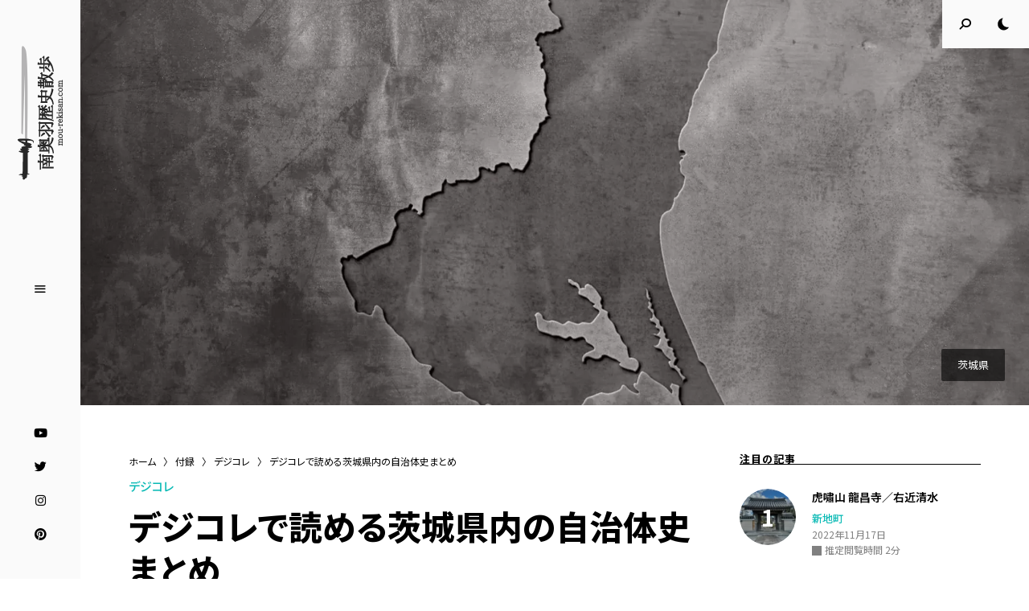

--- FILE ---
content_type: text/html; charset=UTF-8
request_url: https://mou-rekisan.com/archives/27549/
body_size: 34420
content:
<!DOCTYPE html>
<html lang="ja" class="no-js no-svg original-light-color">
<head>
<!-- wexal_pst_init.js does not exist -->
<!-- engagement_delay.js does not exist -->
<link rel="dns-prefetch" href="//pagead2.googlesyndication.com/">
<link rel="preconnect" href="//pagead2.googlesyndication.com/">
<link rel="dns-prefetch" href="//www.googletagmanager.com/">
<link rel="dns-prefetch" href="//aml.valuecommerce.com/">
<link rel="dns-prefetch" href="//fonts.googleapis.com/">
<meta charset="UTF-8">
<meta name="viewport" content="width=device-width, initial-scale=1">
<link rel="profile" href="//gmpg.org/xfn/11">
<link rel="pingback" href="https://mou-rekisan.com/xmlrpc.php">
<script type="text/javascript">
                    	var loftloaderHTML = document.documentElement,
                            loftLoaderProEarlySessionStorage = { getItem: function( name ) { try { return sessionStorage.getItem( name ); } catch( msg ) { return false; } } },
                    		loftloaderProHasSesstion = ( loftLoaderProEarlySessionStorage.getItem( 'loftloader-pro-smooth-transition' ) && ( 'on' === loftLoaderProEarlySessionStorage.getItem( 'loftloader-pro-smooth-transition' ) ) );
                					            	if ( 1 || loftloaderProHasSesstion ) {
	                        	loftloaderHTML.classList.add( 'loftloader-smooth-transition' );
			                    loftloaderHTML.setAttribute( 'data-original-styles', loftloaderHTML.getAttribute( 'style' ) || '' );
			                    loftloaderHTML.setAttribute( 'style', 'background-color: #000000; background-color: #000000' );
			                } else {
			                	loftloaderHTML.classList.add( 'loftloader-pro-spt-hide' );
			                }
                			                </script> <link rel="preload" as="image" href="https://mou-rekisan.com/wp-content/uploads/2021/05/Logo-for-Dark-Scheme.svg"><meta name='robots' content='index, follow, max-image-preview:large, max-snippet:-1, max-video-preview:-1'/>
<!-- Google tag (gtag.js) consent mode dataLayer added by Site Kit -->
<script type="text/javascript" id="google_gtagjs-js-consent-mode-data-layer">
/* <![CDATA[ */
window.dataLayer = window.dataLayer || [];function gtag(){dataLayer.push(arguments);}
gtag('consent', 'default', {"ad_personalization":"denied","ad_storage":"denied","ad_user_data":"denied","analytics_storage":"denied","functionality_storage":"denied","security_storage":"denied","personalization_storage":"denied","region":["AT","BE","BG","CH","CY","CZ","DE","DK","EE","ES","FI","FR","GB","GR","HR","HU","IE","IS","IT","LI","LT","LU","LV","MT","NL","NO","PL","PT","RO","SE","SI","SK"],"wait_for_update":500});
window._googlesitekitConsentCategoryMap = {"statistics":["analytics_storage"],"marketing":["ad_storage","ad_user_data","ad_personalization"],"functional":["functionality_storage","security_storage"],"preferences":["personalization_storage"]};
window._googlesitekitConsents = {"ad_personalization":"denied","ad_storage":"denied","ad_user_data":"denied","analytics_storage":"denied","functionality_storage":"denied","security_storage":"denied","personalization_storage":"denied","region":["AT","BE","BG","CH","CY","CZ","DE","DK","EE","ES","FI","FR","GB","GR","HR","HU","IE","IS","IT","LI","LT","LU","LV","MT","NL","NO","PL","PT","RO","SE","SI","SK"],"wait_for_update":500};
/* ]]> */
</script>
<!-- Google タグ (gtag.js) の終了同意モード dataLayer が Site Kit によって追加されました -->
<!-- This site is optimized with the Yoast SEO plugin v26.8 - https://yoast.com/product/yoast-seo-wordpress/ -->
<title>デジコレで読める茨城県内の自治体史まとめ | 南奥羽歴史散歩</title>
<link rel="canonical" href="https://mou-rekisan.com/archives/27549/"/>
<meta property="og:locale" content="ja_JP"/>
<meta property="og:type" content="article"/>
<meta property="og:title" content="デジコレで読める茨城県内の自治体史まとめ | 南奥羽歴史散歩"/>
<meta property="og:description" content="国立国会図書館デジタルコレクションで読むことができる茨城県内の自治体史まとめです。現時点で読むことができないものについては「✕」印を付けています。"/>
<meta property="og:url" content="https://mou-rekisan.com/archives/27549/"/>
<meta property="og:site_name" content="南奥羽歴史散歩"/>
<meta property="article:published_time" content="2023-06-24T10:24:59+00:00"/>
<meta property="article:modified_time" content="2025-10-19T08:49:52+00:00"/>
<meta property="og:image" content="https://mou-rekisan.com/wp-content/uploads/2023/02/Category-Ibaraki-Prefecture.jpg"/>
<meta property="og:image:width" content="1920"/>
<meta property="og:image:height" content="1280"/>
<meta property="og:image:type" content="image/jpeg"/>
<meta name="author" content="@kenc0224"/>
<meta name="twitter:card" content="summary_large_image"/>
<meta name="twitter:creator" content="@kenc0224"/>
<meta name="twitter:site" content="@kenc0224"/>
<meta name="twitter:label1" content="執筆者"/>
<meta name="twitter:data1" content="@kenc0224"/>
<script type="application/ld+json" class="yoast-schema-graph">{"@context":"https://schema.org","@graph":[{"@type":"Article","@id":"https://mou-rekisan.com/archives/27549/#article","isPartOf":{"@id":"https://mou-rekisan.com/archives/27549/"},"author":{"name":"@kenc0224","@id":"https://mou-rekisan.com/#/schema/person/39d132fd8cf85c86459d826da231d1b2"},"headline":"デジコレで読める茨城県内の自治体史まとめ","datePublished":"2023-06-24T10:24:59+00:00","dateModified":"2025-10-19T08:49:52+00:00","mainEntityOfPage":{"@id":"https://mou-rekisan.com/archives/27549/"},"wordCount":0,"commentCount":0,"publisher":{"@id":"https://mou-rekisan.com/#/schema/person/39d132fd8cf85c86459d826da231d1b2"},"image":{"@id":"https://mou-rekisan.com/archives/27549/#primaryimage"},"thumbnailUrl":"https://mou-rekisan.com/wp-content/uploads/2023/02/Category-Ibaraki-Prefecture.jpg","articleSection":["デジコレ"],"inLanguage":"ja","potentialAction":[{"@type":"CommentAction","name":"Comment","target":["https://mou-rekisan.com/archives/27549/#respond"]}]},{"@type":"WebPage","@id":"https://mou-rekisan.com/archives/27549/","url":"https://mou-rekisan.com/archives/27549/","name":"デジコレで読める茨城県内の自治体史まとめ | 南奥羽歴史散歩","isPartOf":{"@id":"https://mou-rekisan.com/#website"},"primaryImageOfPage":{"@id":"https://mou-rekisan.com/archives/27549/#primaryimage"},"image":{"@id":"https://mou-rekisan.com/archives/27549/#primaryimage"},"thumbnailUrl":"https://mou-rekisan.com/wp-content/uploads/2023/02/Category-Ibaraki-Prefecture.jpg","datePublished":"2023-06-24T10:24:59+00:00","dateModified":"2025-10-19T08:49:52+00:00","breadcrumb":{"@id":"https://mou-rekisan.com/archives/27549/#breadcrumb"},"inLanguage":"ja","potentialAction":[{"@type":"ReadAction","target":["https://mou-rekisan.com/archives/27549/"]}]},{"@type":"ImageObject","inLanguage":"ja","@id":"https://mou-rekisan.com/archives/27549/#primaryimage","url":"https://mou-rekisan.com/wp-content/uploads/2023/02/Category-Ibaraki-Prefecture.jpg","contentUrl":"https://mou-rekisan.com/wp-content/uploads/2023/02/Category-Ibaraki-Prefecture.jpg","width":1920,"height":1280,"caption":"茨城県"},{"@type":"BreadcrumbList","@id":"https://mou-rekisan.com/archives/27549/#breadcrumb","itemListElement":[{"@type":"ListItem","position":1,"name":"ホーム","item":"https://mou-rekisan.com/"},{"@type":"ListItem","position":2,"name":"付録","item":"https://mou-rekisan.com/archives/category/appendix/"},{"@type":"ListItem","position":3,"name":"デジコレ","item":"https://mou-rekisan.com/archives/category/appendix/digital-collection/"},{"@type":"ListItem","position":4,"name":"デジコレで読める茨城県内の自治体史まとめ"}]},{"@type":"WebSite","@id":"https://mou-rekisan.com/#website","url":"https://mou-rekisan.com/","name":"南奥羽歴史散歩","description":"名所旧跡と館めぐり","publisher":{"@id":"https://mou-rekisan.com/#/schema/person/39d132fd8cf85c86459d826da231d1b2"},"potentialAction":[{"@type":"SearchAction","target":{"@type":"EntryPoint","urlTemplate":"https://mou-rekisan.com/?s={search_term_string}"},"query-input":{"@type":"PropertyValueSpecification","valueRequired":true,"valueName":"search_term_string"}}],"inLanguage":"ja"},{"@type":["Person","Organization"],"@id":"https://mou-rekisan.com/#/schema/person/39d132fd8cf85c86459d826da231d1b2","name":"@kenc0224","image":{"@type":"ImageObject","inLanguage":"ja","@id":"https://mou-rekisan.com/#/schema/person/image/","url":"https://mou-rekisan.com/wp-content/uploads/2021/04/IMG_3819.jpeg","contentUrl":"https://mou-rekisan.com/wp-content/uploads/2021/04/IMG_3819.jpeg","width":1600,"height":1600,"caption":"@kenc0224"},"logo":{"@id":"https://mou-rekisan.com/#/schema/person/image/"},"description":"宮城県生まれ。南奥羽の名所旧跡を悠々閑々と訪ね歩き、物見遊山に日を暮らす掃苔家で巡拝家、時折登城家としても活動するブロガー。掻い撫での道楽者ゆえ、歴史は苦手。気の利いた著者略歴が書けず、いつも頭を悩ませている。","sameAs":["https://mou-rekisan.com/","https://www.instagram.com/kenc0224/","https://www.pinterest.jp/kenc0224/","https://x.com/kenc0224","https://youtube.com/@kenc0224/"],"url":"https://mou-rekisan.com/archives/author/kenc0224/"}]}</script>
<!-- / Yoast SEO plugin. -->
<link rel='dns-prefetch' href='//www.googletagmanager.com'/>
<link rel='dns-prefetch' href='//fonts.googleapis.com'/>
<link rel='dns-prefetch' href='//pagead2.googlesyndication.com'/>
<style id='wp-img-auto-sizes-contain-inline-css' type='text/css'>
img:is([sizes=auto i],[sizes^="auto," i]){contain-intrinsic-size:3000px 1500px}
/*# sourceURL=wp-img-auto-sizes-contain-inline-css */
</style>
<link rel='stylesheet' id='loftloader-style-css' href='https://mou-rekisan.com/wp-content/plugins/loftloader-pro/assets/css/loftloader.min.css?ver=2024090401' type='text/css' media='all'/>
<style id='loftloader-style-inline-css' type='text/css'>
#loftloader-wrapper .loader-bg { opacity: 0.95; }#loftloader-wrapper.end-split-h .loader-bg:before, #loftloader-wrapper.end-split-h .loader-bg:after, #loftloader-wrapper.end-split-v .loader-bg:before, #loftloader-wrapper.end-split-v .loader-bg:after, #loftloader-wrapper.end-fade .loader-bg, #loftloader-wrapper.end-up .loader-bg, #loftloader-wrapper.end-down .loader-bg, #loftloader-wrapper.end-left .loader-bg, #loftloader-wrapper.end-right .loader-bg, #loftloader-wrapper.end-no-animation .loader-bg, #loftloader-wrapper.end-shrink-fade .loader-bg:before, .loader-bg .loader-bg-half:before  { background-color: #000000; }#loftloader-wrapper .loader-inner #loader, #loftloader-wrapper.loftloader-ducks #loader span { color: #3ebc92 }#loftloader-wrapper.loftloader-crystal #loader span { box-shadow: 0 -15px 0 0 rgba(62, 188, 146, 0.5), 15px -15px 0 0 rgba(62, 188, 146, 0.5), 15px 0 0 0 rgba(62, 188, 146, 0.5), 15px 15px 0 0 rgba(62, 188, 146, 0.5), 0 15px 0 0 rgba(62, 188, 146, 0.5), -15px 15px 0 0 rgba(62, 188, 146, 0.5), -15px 0 0 0 rgba(62, 188, 146, 0.5), -15px -15px 0 0 rgba(62, 188, 146, 0.5); }#loftloader-wrapper.loftloader-crossing #loader span:before { background: #00ffff }#loftloader-wrapper.loftloader-crossing #loader span:after { background: #ff0000 }#loftloader-wrapper.loftloader-rainbow #loader span:before { box-shadow: 0 0 0 10px #ff0000, 0 0 0 20px #ffd700, 0 0 0 30px #00ffff; }#loftloader-wrapper.loftloader-frame #loader { width: 80px; }#loftloader-wrapper.loftloader-frame #loader { height: 80px; }#loftloader-wrapper.loftloader-frame #loader span:after, #loftloader-wrapper.loftloader-frame #loader span:before { width: 4px; }#loftloader-wrapper.loftloader-frame #loader:after, #loftloader-wrapper.loftloader-frame #loader:before { height: 4px; }#loftloader-wrapper.loftloader-imgfading #loader img, #loftloader-wrapper.loftloader-imgloading #loader img, #loftloader-wrapper.loftloader-imgrotating #loader img, #loftloader-wrapper.loftloader-imgbouncing #loader img, #loftloader-wrapper.loftloader-imgstatic #loader img { width: 160px; }#loftloader-wrapper.loftloader-imgfading .loader-inner #loader, #loftloader-wrapper.loftloader-imgloading .loader-inner #loader, #loftloader-wrapper.loftloader-imgrotating .loader-inner #loader, #loftloader-wrapper.loftloader-imgbouncing .loader-inner #loader, #loftloader-wrapper.loftloader-imgstatic .loader-inner #loader { max-width: 50%; }#loftloader-wrapper span.bar { width: 30vw; }#loftloader-wrapper span.bar { height: 4px; }#loftloader-wrapper span.bar, #loftloader-wrapper span.percentage { color: #dddddd; }#loftloader-wrapper span.percentage, #loftloader-wrapper span.bar span.load-count { font-weight: 800; }#loftloader-wrapper span.percentage, #loftloader-wrapper span.bar span.load-count { letter-spacing: 0.2em; }body #loftloader-wrapper span.percentage, body #loftloader-wrapper span.bar span.load-count { font-size: 12px; }#loftloader-wrapper .loader-message { font-size: 16px; }#loftloader-wrapper .loader-message { color: #248acc; }#loftloader-wrapper .loader-message { font-weight: 400; }#loftloader-wrapper .loader-message { letter-spacing: 0.1em; }#loftloader-wrapper .loader-message { line-height: 1.5; }#loftloader-wrapper .percentage { margin-top: 8px !important; }
/*# sourceURL=loftloader-style-inline-css */
</style>
<link rel='stylesheet' id='alpaca-theme-google-fonts-css' href='https://fonts.googleapis.com/css?family=Noto+Sans+JP%3A100%2C200%2C300%2C400%2C500%2C600%2C700%2C800&#038;display=swap&#038;ver=2025121203' type='text/css' media='all'/>
<link rel='stylesheet' id='slick-css' href='https://mou-rekisan.com/wp-content/themes/alpaca/assets/libs/slick/slick.min.css?ver=1.8.1' type='text/css' media='all'/>
<link rel='stylesheet' id='font-awesome-all-css' href='https://mou-rekisan.com/wp-content/themes/alpaca/assets/fonts/font-awesome/css/all.min.css?ver=6.9' type='text/css' media='all'/>
<link rel='stylesheet' id='font-awesome6-all-css' href='https://mou-rekisan.com/wp-content/themes/alpaca/assets/fonts/font-awesome6/css/all.min.css?ver=6.9' type='text/css' media='all'/>
<link rel='stylesheet' id='elegant-font-css' href='https://mou-rekisan.com/wp-content/themes/alpaca/assets/fonts/elegant-font/font.min.css?ver=6.9' type='text/css' media='all'/>
<style id='wp-block-library-inline-css' type='text/css'>
:root{--wp-block-synced-color:#7a00df;--wp-block-synced-color--rgb:122,0,223;--wp-bound-block-color:var(--wp-block-synced-color);--wp-editor-canvas-background:#ddd;--wp-admin-theme-color:#007cba;--wp-admin-theme-color--rgb:0,124,186;--wp-admin-theme-color-darker-10:#006ba1;--wp-admin-theme-color-darker-10--rgb:0,107,160.5;--wp-admin-theme-color-darker-20:#005a87;--wp-admin-theme-color-darker-20--rgb:0,90,135;--wp-admin-border-width-focus:2px}@media (min-resolution:192dpi){:root{--wp-admin-border-width-focus:1.5px}}.wp-element-button{cursor:pointer}:root .has-very-light-gray-background-color{background-color:#eee}:root .has-very-dark-gray-background-color{background-color:#313131}:root .has-very-light-gray-color{color:#eee}:root .has-very-dark-gray-color{color:#313131}:root .has-vivid-green-cyan-to-vivid-cyan-blue-gradient-background{background:linear-gradient(135deg,#00d084,#0693e3)}:root .has-purple-crush-gradient-background{background:linear-gradient(135deg,#34e2e4,#4721fb 50%,#ab1dfe)}:root .has-hazy-dawn-gradient-background{background:linear-gradient(135deg,#faaca8,#dad0ec)}:root .has-subdued-olive-gradient-background{background:linear-gradient(135deg,#fafae1,#67a671)}:root .has-atomic-cream-gradient-background{background:linear-gradient(135deg,#fdd79a,#004a59)}:root .has-nightshade-gradient-background{background:linear-gradient(135deg,#330968,#31cdcf)}:root .has-midnight-gradient-background{background:linear-gradient(135deg,#020381,#2874fc)}:root{--wp--preset--font-size--normal:16px;--wp--preset--font-size--huge:42px}.has-regular-font-size{font-size:1em}.has-larger-font-size{font-size:2.625em}.has-normal-font-size{font-size:var(--wp--preset--font-size--normal)}.has-huge-font-size{font-size:var(--wp--preset--font-size--huge)}.has-text-align-center{text-align:center}.has-text-align-left{text-align:left}.has-text-align-right{text-align:right}.has-fit-text{white-space:nowrap!important}#end-resizable-editor-section{display:none}.aligncenter{clear:both}.items-justified-left{justify-content:flex-start}.items-justified-center{justify-content:center}.items-justified-right{justify-content:flex-end}.items-justified-space-between{justify-content:space-between}.screen-reader-text{border:0;clip-path:inset(50%);height:1px;margin:-1px;overflow:hidden;padding:0;position:absolute;width:1px;word-wrap:normal!important}.screen-reader-text:focus{background-color:#ddd;clip-path:none;color:#444;display:block;font-size:1em;height:auto;left:5px;line-height:normal;padding:15px 23px 14px;text-decoration:none;top:5px;width:auto;z-index:100000}html :where(.has-border-color){border-style:solid}html :where([style*=border-top-color]){border-top-style:solid}html :where([style*=border-right-color]){border-right-style:solid}html :where([style*=border-bottom-color]){border-bottom-style:solid}html :where([style*=border-left-color]){border-left-style:solid}html :where([style*=border-width]){border-style:solid}html :where([style*=border-top-width]){border-top-style:solid}html :where([style*=border-right-width]){border-right-style:solid}html :where([style*=border-bottom-width]){border-bottom-style:solid}html :where([style*=border-left-width]){border-left-style:solid}html :where(img[class*=wp-image-]){height:auto;max-width:100%}:where(figure){margin:0 0 1em}html :where(.is-position-sticky){--wp-admin--admin-bar--position-offset:var(--wp-admin--admin-bar--height,0px)}@media screen and (max-width:600px){html :where(.is-position-sticky){--wp-admin--admin-bar--position-offset:0px}}

/*# sourceURL=wp-block-library-inline-css */
</style><style id='wp-block-heading-inline-css' type='text/css'>
h1:where(.wp-block-heading).has-background,h2:where(.wp-block-heading).has-background,h3:where(.wp-block-heading).has-background,h4:where(.wp-block-heading).has-background,h5:where(.wp-block-heading).has-background,h6:where(.wp-block-heading).has-background{padding:1.25em 2.375em}h1.has-text-align-left[style*=writing-mode]:where([style*=vertical-lr]),h1.has-text-align-right[style*=writing-mode]:where([style*=vertical-rl]),h2.has-text-align-left[style*=writing-mode]:where([style*=vertical-lr]),h2.has-text-align-right[style*=writing-mode]:where([style*=vertical-rl]),h3.has-text-align-left[style*=writing-mode]:where([style*=vertical-lr]),h3.has-text-align-right[style*=writing-mode]:where([style*=vertical-rl]),h4.has-text-align-left[style*=writing-mode]:where([style*=vertical-lr]),h4.has-text-align-right[style*=writing-mode]:where([style*=vertical-rl]),h5.has-text-align-left[style*=writing-mode]:where([style*=vertical-lr]),h5.has-text-align-right[style*=writing-mode]:where([style*=vertical-rl]),h6.has-text-align-left[style*=writing-mode]:where([style*=vertical-lr]),h6.has-text-align-right[style*=writing-mode]:where([style*=vertical-rl]){rotate:180deg}
/*# sourceURL=https://mou-rekisan.com/wp-includes/blocks/heading/style.min.css */
</style>
<style id='wp-block-list-inline-css' type='text/css'>
ol,ul{box-sizing:border-box}:root :where(.wp-block-list.has-background){padding:1.25em 2.375em}
/*# sourceURL=https://mou-rekisan.com/wp-includes/blocks/list/style.min.css */
</style>
<style id='wp-block-paragraph-inline-css' type='text/css'>
.is-small-text{font-size:.875em}.is-regular-text{font-size:1em}.is-large-text{font-size:2.25em}.is-larger-text{font-size:3em}.has-drop-cap:not(:focus):first-letter{float:left;font-size:8.4em;font-style:normal;font-weight:100;line-height:.68;margin:.05em .1em 0 0;text-transform:uppercase}body.rtl .has-drop-cap:not(:focus):first-letter{float:none;margin-left:.1em}p.has-drop-cap.has-background{overflow:hidden}:root :where(p.has-background){padding:1.25em 2.375em}:where(p.has-text-color:not(.has-link-color)) a{color:inherit}p.has-text-align-left[style*="writing-mode:vertical-lr"],p.has-text-align-right[style*="writing-mode:vertical-rl"]{rotate:180deg}
/*# sourceURL=https://mou-rekisan.com/wp-includes/blocks/paragraph/style.min.css */
</style>
<style id='global-styles-inline-css' type='text/css'>
:root{--wp--preset--aspect-ratio--square: 1;--wp--preset--aspect-ratio--4-3: 4/3;--wp--preset--aspect-ratio--3-4: 3/4;--wp--preset--aspect-ratio--3-2: 3/2;--wp--preset--aspect-ratio--2-3: 2/3;--wp--preset--aspect-ratio--16-9: 16/9;--wp--preset--aspect-ratio--9-16: 9/16;--wp--preset--color--black: #000000;--wp--preset--color--cyan-bluish-gray: #abb8c3;--wp--preset--color--white: #ffffff;--wp--preset--color--pale-pink: #f78da7;--wp--preset--color--vivid-red: #cf2e2e;--wp--preset--color--luminous-vivid-orange: #ff6900;--wp--preset--color--luminous-vivid-amber: #fcb900;--wp--preset--color--light-green-cyan: #7bdcb5;--wp--preset--color--vivid-green-cyan: #00d084;--wp--preset--color--pale-cyan-blue: #8ed1fc;--wp--preset--color--vivid-cyan-blue: #0693e3;--wp--preset--color--vivid-purple: #9b51e0;--wp--preset--gradient--vivid-cyan-blue-to-vivid-purple: linear-gradient(135deg,rgb(6,147,227) 0%,rgb(155,81,224) 100%);--wp--preset--gradient--light-green-cyan-to-vivid-green-cyan: linear-gradient(135deg,rgb(122,220,180) 0%,rgb(0,208,130) 100%);--wp--preset--gradient--luminous-vivid-amber-to-luminous-vivid-orange: linear-gradient(135deg,rgb(252,185,0) 0%,rgb(255,105,0) 100%);--wp--preset--gradient--luminous-vivid-orange-to-vivid-red: linear-gradient(135deg,rgb(255,105,0) 0%,rgb(207,46,46) 100%);--wp--preset--gradient--very-light-gray-to-cyan-bluish-gray: linear-gradient(135deg,rgb(238,238,238) 0%,rgb(169,184,195) 100%);--wp--preset--gradient--cool-to-warm-spectrum: linear-gradient(135deg,rgb(74,234,220) 0%,rgb(151,120,209) 20%,rgb(207,42,186) 40%,rgb(238,44,130) 60%,rgb(251,105,98) 80%,rgb(254,248,76) 100%);--wp--preset--gradient--blush-light-purple: linear-gradient(135deg,rgb(255,206,236) 0%,rgb(152,150,240) 100%);--wp--preset--gradient--blush-bordeaux: linear-gradient(135deg,rgb(254,205,165) 0%,rgb(254,45,45) 50%,rgb(107,0,62) 100%);--wp--preset--gradient--luminous-dusk: linear-gradient(135deg,rgb(255,203,112) 0%,rgb(199,81,192) 50%,rgb(65,88,208) 100%);--wp--preset--gradient--pale-ocean: linear-gradient(135deg,rgb(255,245,203) 0%,rgb(182,227,212) 50%,rgb(51,167,181) 100%);--wp--preset--gradient--electric-grass: linear-gradient(135deg,rgb(202,248,128) 0%,rgb(113,206,126) 100%);--wp--preset--gradient--midnight: linear-gradient(135deg,rgb(2,3,129) 0%,rgb(40,116,252) 100%);--wp--preset--font-size--small: 13px;--wp--preset--font-size--medium: 20px;--wp--preset--font-size--large: 36px;--wp--preset--font-size--x-large: 42px;--wp--preset--spacing--20: 0.44rem;--wp--preset--spacing--30: 0.67rem;--wp--preset--spacing--40: 1rem;--wp--preset--spacing--50: 1.5rem;--wp--preset--spacing--60: 2.25rem;--wp--preset--spacing--70: 3.38rem;--wp--preset--spacing--80: 5.06rem;--wp--preset--shadow--natural: 6px 6px 9px rgba(0, 0, 0, 0.2);--wp--preset--shadow--deep: 12px 12px 50px rgba(0, 0, 0, 0.4);--wp--preset--shadow--sharp: 6px 6px 0px rgba(0, 0, 0, 0.2);--wp--preset--shadow--outlined: 6px 6px 0px -3px rgb(255, 255, 255), 6px 6px rgb(0, 0, 0);--wp--preset--shadow--crisp: 6px 6px 0px rgb(0, 0, 0);}:where(.is-layout-flex){gap: 0.5em;}:where(.is-layout-grid){gap: 0.5em;}body .is-layout-flex{display: flex;}.is-layout-flex{flex-wrap: wrap;align-items: center;}.is-layout-flex > :is(*, div){margin: 0;}body .is-layout-grid{display: grid;}.is-layout-grid > :is(*, div){margin: 0;}:where(.wp-block-columns.is-layout-flex){gap: 2em;}:where(.wp-block-columns.is-layout-grid){gap: 2em;}:where(.wp-block-post-template.is-layout-flex){gap: 1.25em;}:where(.wp-block-post-template.is-layout-grid){gap: 1.25em;}.has-black-color{color: var(--wp--preset--color--black) !important;}.has-cyan-bluish-gray-color{color: var(--wp--preset--color--cyan-bluish-gray) !important;}.has-white-color{color: var(--wp--preset--color--white) !important;}.has-pale-pink-color{color: var(--wp--preset--color--pale-pink) !important;}.has-vivid-red-color{color: var(--wp--preset--color--vivid-red) !important;}.has-luminous-vivid-orange-color{color: var(--wp--preset--color--luminous-vivid-orange) !important;}.has-luminous-vivid-amber-color{color: var(--wp--preset--color--luminous-vivid-amber) !important;}.has-light-green-cyan-color{color: var(--wp--preset--color--light-green-cyan) !important;}.has-vivid-green-cyan-color{color: var(--wp--preset--color--vivid-green-cyan) !important;}.has-pale-cyan-blue-color{color: var(--wp--preset--color--pale-cyan-blue) !important;}.has-vivid-cyan-blue-color{color: var(--wp--preset--color--vivid-cyan-blue) !important;}.has-vivid-purple-color{color: var(--wp--preset--color--vivid-purple) !important;}.has-black-background-color{background-color: var(--wp--preset--color--black) !important;}.has-cyan-bluish-gray-background-color{background-color: var(--wp--preset--color--cyan-bluish-gray) !important;}.has-white-background-color{background-color: var(--wp--preset--color--white) !important;}.has-pale-pink-background-color{background-color: var(--wp--preset--color--pale-pink) !important;}.has-vivid-red-background-color{background-color: var(--wp--preset--color--vivid-red) !important;}.has-luminous-vivid-orange-background-color{background-color: var(--wp--preset--color--luminous-vivid-orange) !important;}.has-luminous-vivid-amber-background-color{background-color: var(--wp--preset--color--luminous-vivid-amber) !important;}.has-light-green-cyan-background-color{background-color: var(--wp--preset--color--light-green-cyan) !important;}.has-vivid-green-cyan-background-color{background-color: var(--wp--preset--color--vivid-green-cyan) !important;}.has-pale-cyan-blue-background-color{background-color: var(--wp--preset--color--pale-cyan-blue) !important;}.has-vivid-cyan-blue-background-color{background-color: var(--wp--preset--color--vivid-cyan-blue) !important;}.has-vivid-purple-background-color{background-color: var(--wp--preset--color--vivid-purple) !important;}.has-black-border-color{border-color: var(--wp--preset--color--black) !important;}.has-cyan-bluish-gray-border-color{border-color: var(--wp--preset--color--cyan-bluish-gray) !important;}.has-white-border-color{border-color: var(--wp--preset--color--white) !important;}.has-pale-pink-border-color{border-color: var(--wp--preset--color--pale-pink) !important;}.has-vivid-red-border-color{border-color: var(--wp--preset--color--vivid-red) !important;}.has-luminous-vivid-orange-border-color{border-color: var(--wp--preset--color--luminous-vivid-orange) !important;}.has-luminous-vivid-amber-border-color{border-color: var(--wp--preset--color--luminous-vivid-amber) !important;}.has-light-green-cyan-border-color{border-color: var(--wp--preset--color--light-green-cyan) !important;}.has-vivid-green-cyan-border-color{border-color: var(--wp--preset--color--vivid-green-cyan) !important;}.has-pale-cyan-blue-border-color{border-color: var(--wp--preset--color--pale-cyan-blue) !important;}.has-vivid-cyan-blue-border-color{border-color: var(--wp--preset--color--vivid-cyan-blue) !important;}.has-vivid-purple-border-color{border-color: var(--wp--preset--color--vivid-purple) !important;}.has-vivid-cyan-blue-to-vivid-purple-gradient-background{background: var(--wp--preset--gradient--vivid-cyan-blue-to-vivid-purple) !important;}.has-light-green-cyan-to-vivid-green-cyan-gradient-background{background: var(--wp--preset--gradient--light-green-cyan-to-vivid-green-cyan) !important;}.has-luminous-vivid-amber-to-luminous-vivid-orange-gradient-background{background: var(--wp--preset--gradient--luminous-vivid-amber-to-luminous-vivid-orange) !important;}.has-luminous-vivid-orange-to-vivid-red-gradient-background{background: var(--wp--preset--gradient--luminous-vivid-orange-to-vivid-red) !important;}.has-very-light-gray-to-cyan-bluish-gray-gradient-background{background: var(--wp--preset--gradient--very-light-gray-to-cyan-bluish-gray) !important;}.has-cool-to-warm-spectrum-gradient-background{background: var(--wp--preset--gradient--cool-to-warm-spectrum) !important;}.has-blush-light-purple-gradient-background{background: var(--wp--preset--gradient--blush-light-purple) !important;}.has-blush-bordeaux-gradient-background{background: var(--wp--preset--gradient--blush-bordeaux) !important;}.has-luminous-dusk-gradient-background{background: var(--wp--preset--gradient--luminous-dusk) !important;}.has-pale-ocean-gradient-background{background: var(--wp--preset--gradient--pale-ocean) !important;}.has-electric-grass-gradient-background{background: var(--wp--preset--gradient--electric-grass) !important;}.has-midnight-gradient-background{background: var(--wp--preset--gradient--midnight) !important;}.has-small-font-size{font-size: var(--wp--preset--font-size--small) !important;}.has-medium-font-size{font-size: var(--wp--preset--font-size--medium) !important;}.has-large-font-size{font-size: var(--wp--preset--font-size--large) !important;}.has-x-large-font-size{font-size: var(--wp--preset--font-size--x-large) !important;}
/*# sourceURL=global-styles-inline-css */
</style>
<link rel='stylesheet' id='alpaca-theme-style-css' href='https://mou-rekisan.com/wp-content/themes/alpaca/assets/styles/front/main.min.css?ver=2025121203' type='text/css' media='all'/>
<style id='classic-theme-styles-inline-css' type='text/css'>
/*! This file is auto-generated */
.wp-block-button__link{color:#fff;background-color:#32373c;border-radius:9999px;box-shadow:none;text-decoration:none;padding:calc(.667em + 2px) calc(1.333em + 2px);font-size:1.125em}.wp-block-file__button{background:#32373c;color:#fff;text-decoration:none}
/*# sourceURL=/wp-includes/css/classic-themes.min.css */
</style>
<link rel='stylesheet' id='lbwps-styles-photoswipe5-main-css' href='https://mou-rekisan.com/wp-content/plugins/lightbox-photoswipe/assets/ps5/styles/main.css?ver=5.8.2' type='text/css' media='all'/>
<link rel='stylesheet' id='alpaca-child-theme-style-css' href='https://mou-rekisan.com/wp-content/themes/alpaca-child/style.css?ver=6.9' type='text/css' media='all'/>
<style id='alpaca-child-theme-style-inline-css' type='text/css'>
:root { --primary-color: #0abab5; --primary-color-semi: rgba(10, 186, 181, 0.3); --light-bg-color: #ffffff; --dark-text-color: #ffffff; --dark-content-color: #e6e6e6; --heading-font: "Noto Sans JP"; --body-font: "Noto Sans JP"; } #secondary.sidebar.widget-area { height: 100%; }  .alpaca-fullmenu .menu-wrapper:before { background-color: #111111; }  .alpaca-fullmenu .widgets-wrapper:before { background-color: #000000; } 
.entry-title {
	font-weight: 800;
}
 
.page-header .header-text .entry-title, .archive-title, .no-results .entry-title, .page-404 .entry-title {
	font-weight: 800;
}
 
.entry-content {
	font-size: 18px;
	line-height: 1.9;
}
 
.posts .entry-excerpt {
	font-size: 16px;
}
 .posts .post.post-overlay .entry-excerpt, .posts.layout-full-overlay .post .entry-excerpt { font-size: 16px; } 
h5.section-title {
	font-weight: 800;
	letter-spacing: ;
}
 
.section-sub-title {
	font-size: 16px;
}
/*# sourceURL=alpaca-child-theme-style-inline-css */
</style>
<link rel='stylesheet' id='pochipp-front-css' href='https://mou-rekisan.com/wp-content/plugins/pochipp/dist/css/style.css?ver=1.18.3' type='text/css' media='all'/>
<script type="text/javascript" id="alpaca-early-color-scheme-switcher">
    function alpaca_early_color_scheme_switcher_is_reversed() {
        var sessionName = 'alpacaReverseColorScheme';
        try {
            return localStorage.getItem( sessionName ) && ( 'on' == localStorage.getItem( sessionName ) );
        } catch( msg ) {
            return false;
        }
    }
    if ( alpaca_early_color_scheme_switcher_is_reversed() ) {
        var HTMLClassList = document.documentElement.classList;
        HTMLClassList.contains( 'original-light-color' ) ? HTMLClassList.add( 'change-to-color-scheme-dark' ) : HTMLClassList.add( 'change-to-color-scheme-light' );
    }
</script>
<script type="text/javascript" src="https://mou-rekisan.com/wp-content/themes/alpaca/assets/scripts/libs/modernizr.min.js?ver=3.3.1" id="modernizr-js"></script>
<script type="text/javascript" src="https://mou-rekisan.com/wp-includes/js/jquery/jquery.min.js?ver=3.7.1" id="jquery-core-js"></script>
<script type="text/javascript" src="https://mou-rekisan.com/wp-includes/js/jquery/jquery-migrate.min.js?ver=3.4.1" id="jquery-migrate-js"></script>
<!-- Site Kit によって追加された Google タグ（gtag.js）スニペット -->
<!-- Google アナリティクス スニペット (Site Kit が追加) -->
<script type="text/javascript" src="https://www.googletagmanager.com/gtag/js?id=G-ER89XFCZYB" id="google_gtagjs-js" async></script>
<script type="text/javascript" id="google_gtagjs-js-after">
/* <![CDATA[ */
window.dataLayer = window.dataLayer || [];function gtag(){dataLayer.push(arguments);}
gtag("set","linker",{"domains":["mou-rekisan.com"]});
gtag("js", new Date());
gtag("set", "developer_id.dZTNiMT", true);
gtag("config", "G-ER89XFCZYB", {"googlesitekit_post_type":"post","googlesitekit_post_categories":"\u30c7\u30b8\u30b3\u30ec","googlesitekit_post_date":"20230624"});
//# sourceURL=google_gtagjs-js-after
/* ]]> */
</script>
<meta name="generator" content="Site Kit by Google 1.170.0"/><!-- Pochipp -->
<style id="pchpp_custom_style">:root{--pchpp-color-inline: #069A8E;--pchpp-color-custom: #5ca250;--pchpp-color-custom-2: #8e59e4;--pchpp-color-amazon: #232f3e;--pchpp-color-rakuten: #bf0000;--pchpp-color-yahoo: #ff8400;--pchpp-color-mercari: #3c3c3c;--pchpp-inline-bg-color: var(--pchpp-color-inline);--pchpp-inline-txt-color: #fff;--pchpp-inline-shadow: 0 1px 4px -1px rgba(0, 0, 0, 0.2);--pchpp-inline-radius: 0px;--pchpp-inline-width: auto;}</style>
<script id="pchpp_vars">window.pchppVars = {};window.pchppVars.ajaxUrl = "https://mou-rekisan.com/wp-admin/admin-ajax.php";window.pchppVars.ajaxNonce = "99b91b6cd7";</script>
<script type="text/javascript" language="javascript">var vc_pid = "888495813";</script>
<!-- / Pochipp -->
<!-- Site Kit が追加した Google AdSense メタタグ -->
<meta name="google-adsense-platform-account" content="ca-host-pub-2644536267352236">
<meta name="google-adsense-platform-domain" content="sitekit.withgoogle.com">
<!-- Site Kit が追加した End Google AdSense メタタグ -->
<!-- Google タグ マネージャー スニペット (Site Kit が追加) -->
<script type="text/javascript">
/* <![CDATA[ */

			( function( w, d, s, l, i ) {
				w[l] = w[l] || [];
				w[l].push( {'gtm.start': new Date().getTime(), event: 'gtm.js'} );
				var f = d.getElementsByTagName( s )[0],
					j = d.createElement( s ), dl = l != 'dataLayer' ? '&l=' + l : '';
				j.async = true;
				j.src = 'https://www.googletagmanager.com/gtm.js?id=' + i + dl;
				f.parentNode.insertBefore( j, f );
			} )( window, document, 'script', 'dataLayer', 'GTM-MF9D6CQ' );
			
/* ]]> */
</script>
<!-- (ここまで) Google タグ マネージャー スニペット (Site Kit が追加) -->
<!-- Google AdSense スニペット (Site Kit が追加) -->
<script type="text/javascript" async="async" src="https://pagead2.googlesyndication.com/pagead/js/adsbygoogle.js?client=ca-pub-4156134882654986&amp;host=ca-host-pub-2644536267352236" crossorigin="anonymous"></script>
<!-- (ここまで) Google AdSense スニペット (Site Kit が追加) -->
<link rel="icon" href="https://mou-rekisan.com/wp-content/uploads/2022/12/cropped-favicon-32x32.png" sizes="32x32"/>
<link rel="icon" href="https://mou-rekisan.com/wp-content/uploads/2022/12/cropped-favicon-192x192.png" sizes="192x192"/>
<link rel="apple-touch-icon" href="https://mou-rekisan.com/wp-content/uploads/2022/12/cropped-favicon-180x180.png"/>
<meta name="msapplication-TileImage" content="https://mou-rekisan.com/wp-content/uploads/2022/12/cropped-favicon-270x270.png"/>
<style type="text/css" id="wp-custom-css">
			/* 外部リンクアイコン設定 */
.entry-content a[target="_blank"]::after {
  /* 疑似要素生成 */
  content: "";
  display: inline-block;
}

/* pochippのボタン内は除外 */
.entry-content .pochipp-box__btns a[target="_blank"]::after {
  content: none;
}

/* サイズ指定（フォントサイズと揃える） */
  width: 1em;
  height: 1em;
  margin-left: 0.2em;

/* SVGアイコンをマスクとして適用 */
  mask: url('data:image/svg+xml;utf8,%3Csvg xmlns="http://www.w3.org/2000/svg" fill="currentColor" viewBox="0 0 24 24"%3E%3Cpath d="M19 19H5V5h7V3H5c-1.1 0-2 .9-2 2v14c0 1.1.9 2 2 2h14c1.1 0 2-.9 2-2v-7h-2v7zM14 3v2h3.59l-9.83 9.83 1.41 1.41L19 6.41V10h2V3z"/%3E%3C/svg%3E');
  mask-repeat: no-repeat;
  mask-position: center;
  mask-size: contain;

/* マスクの塗り色を文字色に合わせる */
  background-color: currentColor;

/* 行中でのアイコン位置を微調整 */
  vertical-align: -0.15em;
}

/*FontAwesome Icon*/
/*div.post-date:before,
div.update-date:before,
div.read-time:before {
	font-family: "Font Awesome 5 free";
}*/

div.post-date:before {
/*	content: "\f073";
	font-weight: 400;
	margin: auto 0.39em auto 0.13em;*/
	content: "";
	display: inline-block;
	width: 1em;
	height: 1em;
	margin-right: 0.2em;
	mask: url('data:image/svg+xml;utf8,%3Csvg%20xmlns=%22http://www.w3.org/2000/svg%22%20height=%2224px%22%20viewBox=%220%20-960%20960%20960%22%20width=%2224px%22%20fill=%22currentColor%22%3E%3Cpath%20d=%22M200-80q-33%200-56.5-23.5T120-160v-560q0-33%2023.5-56.5T200-800h40v-80h80v80h320v-80h80v80h40q33%200%2056.5%2023.5T840-720v560q0%2033-23.5%2056.5T760-80H200Zm0-80h560v-400H200v400Zm0-480h560v-80H200v80Zm0%200v-80%2080Zm280%20240q-17%200-28.5-11.5T440-440q0-17%2011.5-28.5T480-480q17%200%2028.5%2011.5T520-440q0%2017-11.5%2028.5T480-400Zm-160%200q-17%200-28.5-11.5T280-440q0-17%2011.5-28.5T320-480q17%200%2028.5%2011.5T360-440q0%2017-11.5%2028.5T320-400Zm320%200q-17%200-28.5-11.5T600-440q0-17%2011.5-28.5T640-480q17%200%2028.5%2011.5T680-440q0%2017-11.5%2028.5T640-400ZM480-240q-17%200-28.5-11.5T440-280q0-17%2011.5-28.5T480-320q17%200%2028.5%2011.5T520-280q0%2017-11.5%2028.5T480-240Zm-160%200q-17%200-28.5-11.5T280-280q0-17%2011.5-28.5T320-320q17%200%2028.5%2011.5T360-280q0%2017-11.5%2028.5T320-240Zm320%200q-17%200-28.5-11.5T600-280q0-17%2011.5-28.5T640-320q17%200%2028.5%2011.5T680-280q0%2017-11.5%2028.5T640-240Z%22/%3E%3C/svg%3E');
  mask-repeat: no-repeat;
  mask-position: center;
  mask-size: contain;
	background-color: currentcolor;
	vertical-align: -0.15em;
}

div.update-date:before {
/*	content: "\f2f1";
	font-weight: 900;
	margin: auto 0.07em auto 0.04em;*/
	content: "";
	display: inline-block;
	width: 1em;
	height: 1em;
	margin-right: -0.05em;
	mask: url('data:image/svg+xml;utf8,%3Csvg xmlns="http://www.w3.org/2000/svg" height="24px" viewBox="0 -960 960 960" width="24px" fill="currentColor"%3E%3Cpath d="M480-120q-75 0-140.5-28.5t-114-77q-48.5-48.5-77-114T120-480q0-75 28.5-140.5t77-114q48.5-48.5 114-77T480-840q82 0 155.5 35T760-706v-94h80v240H600v-80h110q-41-56-101-88t-129-32q-117 0-198.5 81.5T200-480q0 117 81.5 198.5T480-200q105 0 183.5-68T756-440h82q-15 137-117.5 228.5T480-120Zm112-192L440-464v-216h80v184l128 128-56 56Z"/%3E%3C/svg%3E');
  mask-repeat: no-repeat;
  mask-position: center;
  mask-size: contain;
	background-color: currentcolor;
	vertical-align: -0.15em;
}

div.read-time:before {
/*	content: "\f530";
	font-weight: 900;
	margin: auto 0.25em auto 0em;*/
	content: "";
	display: inline-block;
	width: 1em;
	height: 1em;
	margin-right: 0.3em;
	mask: url('data:image/svg+xml;utf8,%3Csvg xmlns="http://www.w3.org/2000/svg" height="24px" viewBox="0 -960 960 960" width="24px" fill="currentColor"%3E%3Cpath d="M480-160q-48-38-104-59t-116-21q-42 0-82.5 11T100-198q-21 11-40.5-1T40-234v-482q0-11 5.5-21T62-752q46-24 96-36t102-12q58 0 113.5 15T480-740v484q51-32 107-48t113-16q36 0 70.5 6t69.5 18v-480q15 5 29.5 10.5T898-752q11 5 16.5 15t5.5 21v482q0 23-19.5 35t-40.5 1q-37-20-77.5-31T700-240q-60 0-116 21t-104 59Zm80-200v-380l200-200v400L560-360Zm-160 65v-396q-33-14-68.5-21.5T260-720q-37 0-72 7t-68 21v397q35-13 69.5-19t70.5-6q36 0 70.5 6t69.5 19Zm0 0v-396 396Z"/%3E%3C/svg%3E');
  mask-repeat: no-repeat;
  mask-position: center;
  mask-size: contain;
	background-color: currentcolor;
	vertical-align: -0.15em;
}

div.related-posts div.post-date:before {
	margin-right: 0;
}

.meta-group:not(.author) .meta-item:not(:last-child)::after {
	content: "";
}

/*Kerning and Justification*/
* {
	font-feature-settings: "palt" 1;
}

.entry-content>p {
	text-indent: 1em;
}

p.has-drop-cap {
	text-indent: 0;
}

.entry-content>p {
	text-align: justify;
}

/*Header Fuchidori*/
/*.header-text h1 {
	color: #fff;
	-webkit-text-stroke: 4px #111;
	paint-order: stroke;
}*/

/*Google Ads*/
.article-content .alpaca-bannr a img {
	margin: 30px auto 0px !important;
}

.sidebar-container .textwidget a img {
	margin: 30px auto 0px!important;
}

/* フルスクリーンメニュー非表示時は、AdSense の ins タグをクリック不可に */
.alpaca-fullmenu:not(.show) ins.adsbygoogle {
  pointer-events: none;
}

/*Contact Form 7*/
div.wpcf7 p {
	font-size: 0.8em;
	font-weight: 500;
}

/*Back to Top Button*/
.top-btn span {
	line-height: 40px;
	font-weight: bold;
}

.top-btn:before {
	content: "\44";
	width: 20px;
	line-height: 42px;
	font-size: 23px;
}

/*breadcrumbs list*/
.breadcrumbs .cs-separator {
	margin: auto 0.5em;
}

/*Highlight Text*/
.entry-content .highlight {
	padding-left: 0.1em;
	padding-right: 0.2em;
}

.entry-content .highlight.bottomline, .entry-content .highlight-bottomline {
	border-bottom: 2px solid var(--primary-color);
}

/*Simple TOC*/
.lo-accordions .accordion-item .accordion-content > *:last-child {
	margin-bottom: 8px;
}

/*ul li a link & Simple TOC Link*/
.entry-content ul li a,
.entry-content ul.simpletoc-list li a {
	 color: var(--text-color);
  background-image: linear-gradient(transparent calc(100% - 1px), var(--primary-color) 1px);
  background-size: 100% 100%;
  background-position: 100%;
  background-repeat: no-repeat;
  padding-bottom: 2px;
}

.entry-content ul li a:hover,
.entry-content ul.simpletoc-list li a:hover {
	background-size: 0 100%;
	color: var(--primary-color);
}

/*Gallery Figcaption*/
.wp-block-gallery.has-nested-images figure.wp-block-image figcaption,
div.pswp__caption__text {
	font-weight: 600;
	white-space: nowrap;
	overflow: hidden;
	text-overflow: ellipsis;
}

.wp-block-gallery.has-nested-images figcaption {
	text-align: left;
}

/*Gallery Bottom Margin*/
.entry-content>.wp-block-gallery {
	margin-bottom: 30px;
}

.wp-block-gallery .blocks-gallery-caption {
	padding-top: 8px;
	margin-bottom: 0px;
}

/*References*/
li cite {
	color: var(--primary-color);
}

/*Fullmenu Blur*/
.alpaca-fullmenu .fullmenu-bg .fullmenu-bg-container {
	filter: blur(3px);
}

/*Blockquote　Style*/
.entry-content blockquote {
	background: var(--form-bg);
	padding: 24px 18px 24px 24px;
	border-left: 5px solid var(--border-color-alt);
	border-radius: 1px;
}

.entry-content blockquote:before {
	font-family: "Font Awesome 5 free";
	content: "\f10d";
	color: var(--border-color-alt);
	position: absolute;
	font-size: 120px;
	top: -35px;
	left: 20px;
	font-style: italic;
}

.entry-content blockquote h1,
.entry-content blockquote h2,
.entry-content blockquote h3,
.entry-content blockquote h4,
.entry-content blockquote h5,
.entry-content blockquote h6 {
	margin-bottom: 1rem !important;
	font-style: italic;
}

.entry-content * + h1,
.entry-content * + h2,
.entry-content * + h3,
.entry-content * + h4,
.entry-content * + h5,
.entry-content * + h6 {
	margin-top: revert;
}

.entry-content blockquote p {
	color: var(--content-color);
	font-style: italic;
	font-weight: normal;
	text-indent: 0rem;
	line-height: 1.8;
	margin-bottom: 1rem;
	padding-right: 1rem;
}

.entry-content blockquote.no-indent p {
	text-indent: 0;
}

@media screen and (min-width: 1024px) {
	.entry-content blockquote p {
		font-size: inherit;
		}
}

.entry-content blockquote cite, blockquote small {
	font-style: italic;
	margin-top: 1rem;
}

.entry-content blockquote p.has-text-align-right {
	text-align: right;
}

/*pochipp*/
.pochipp-box {
	color: var(--content-color);
	background: var(--grey);
}

/*Table Setting*/
.wp-block-table.is-style-stripes tbody tr:nth-child(odd) {
	background-color: var(--form-bg);
}

.wp-block-table.is-style-stripes {
	border-bottom-color: var(--form-bg-hover);
}

.wp-block-table.is-style-stripes table td {
	font-size: 1rem;
}

.wp-block-table.is-style-stripes figcaption {
	font-size: 1rem;
}

/*Accordion*/
.accordion-item .wp-block-heading {
	margin-bottom: 30px;
}

/*heading-numbered*/
.content,
.entry-content {
	counter-reset: h2;
}

.content h2,
.entry-content h2 {
	counter-reset: h3;
}

.content h3,
.entry-content h3 {
	counter-reset: h4;
}

.content h4,
.entry-content h4 {
	counter-reset: h5;
}

.content h5,
.entry-content h5 {
	counter-reset: h6;
}

.heading-numbered {
	display: -webkit-box;
	display: -ms-flexbox;
	display: flex;
	-webkit-box-align: start;
	-ms-flex-align: start;
	align-items: flex-start;
}

.heading-numbered:before {
	margin-right: 0.5em;
}

h2.heading-numbered:before {
	display: -webkit-box;
	display: -ms-flexbox;
	display: flex;
	-webkit-box-pack: center;
	-ms-flex-pack: center;
	justify-content: center;
	-webkit-box-align: center;
	-ms-flex-align: center;
	align-items: center;
	padding-left: 0.34em;
	padding-right: 0.34em;
	height: 1.25em;
	-webkit-box-flex: 0;
	-ms-flex: 0 0 1.25em;
	flex: 0 0 1.25em;
	-webkit-box-sizing: border-box;
	box-sizing: border-box;
	white-space: nowrap;
	border-radius: 10px;
	background: var(--form-bg);
	color: var(--text-color);
	counter-increment: h2;
	content: counter(h2);
}

h3.heading-numbered:before {
	counter-increment: h3;
	content: counter(h3);
	opacity: 0.2;
}

h2.heading-numbered ~ h3.heading-numbered:before {
	content: counter(h2) "." counter(h3);
}

h4.heading-numbered:before {
	counter-increment: h4;
	content: counter(h4);
	opacity: 0.2;
}

h3.heading-numbered ~ h4.heading-numbered:before {
	content: counter(h3) "." counter(h4);
}

h2.heading-numbered ~ h3.heading-numbered ~ h4.heading-numbered:before {
	content: counter(h2) "." counter(h3) "." counter(h4);
}

h5.heading-numbered:before {
	counter-increment: h5;
	content: counter(h5);
	opacity: 0.2;
}

h4.heading-numbered ~ h5.heading-numbered:before {
	content: counter(h4) "." counter(h5);
}

h3.heading-numbered ~ h4.heading-numbered ~ h5.heading-numbered:before {
	content: counter(h3) "." counter(h4) "." counter(h5);
}

h2.heading-numbered ~ h3.heading-numbered ~ h4.heading-numbered ~ h5.heading-numbered:before {
	content: counter(h2) "." counter(h3) "." counter(h4) "." counter(h5);
}

h6.heading-numbered:before {
	counter-increment: h6;
	content: counter(h6);
	opacity: 0.2;
}

h5.heading-numbered ~ h6.heading-numbered:before {
	content: counter(h5) "." counter(h6);
}

h4.heading-numbered ~ h5.heading-numbered ~ h6.heading-numbered:before {
	content: counter(h4) "." counter(h5) "." counter(h6);
}

h3.heading-numbered ~ h4.heading-numbered ~ h5.heading-numbered ~ h6.heading-numbered:before {
	content: counter(h3) "." counter(h4) "." counter(h5) "." counter(h6);
}

h2.heading-numbered ~ h3.heading-numbered ~ h4.heading-numbered ~ h5.heading-numbered ~ h6.heading-numbered:before {
	content: counter(h2) "." counter(h3) "." counter(h4) "." counter(h5) "." counter(h6);
}
		</style>
<noscript><style>#loftloader-wrapper { display: none !important; }</style></noscript>
<style> html.loftloader-pro-hide #loftloader-wrapper, html.loftloader-pro-spt-hide #loftloader-wrapper { display: none !important; } html.loftloader-pro-spt-hide #loftloader-wrapper.split-diagonally .loader-bg { background: none !important; } </style> <style id="loftloader-pro-disable-scrolling"> body.loftloader-disable-scrolling { overflow: hidden !important; max-height: 100vh !important; height: 100%; position: fixed !important; width: 100%; } </style>
<style id="loftloader-pro-always-show-scrollbar"> html { overflow-y: scroll !important; } </style><script type="text/javascript" data-no-optimize="1">
var loftloaderProProgressInit = 1, init = 0, percentageStyles = '', LoftLoaderProGlobalSessionStorage = {
    getItem: function( name ) {
        try {
            return sessionStorage.getItem( name );
        } catch( msg ) {
            return false;
        }
    }
};
function loftloaderProInsertStyle( styleID, styleContent ) {
    var style = document.createElement( 'style' );
    style.id = styleID;
    style.innerText = styleContent;
    document.head.appendChild( style );
}
if ( LoftLoaderProGlobalSessionStorage.getItem( 'loftloader-pro-smooth-transition' ) && ( 'on' === LoftLoaderProGlobalSessionStorage.getItem( 'loftloader-pro-smooth-transition' ) ) ) {
    var onceStyles = '', initPercentage = loftloaderProProgressInit;
    init = loftloaderProProgressInit / 100;                 loftloaderProInsertStyle( 'loftloader_pro_once_imgloading', '#loftloader-wrapper.loftloader-imgloading.imgloading-horizontal #loader .imgloading-container { width: ' + initPercentage + '%; }' ); }
percentageStyles = '#loftloader-wrapper span.percentage:after, #loftloader-wrapper .load-count:after { content: "' + Math.ceil( init * 100 ) + '%"; }';
percentageStyles += ' #loftloader-wrapper .load-count { width: ' + ( init * 100 ) + '%; }';
loftloaderProInsertStyle( 'loftloader-pro-progress-bar-style', '#loftloader-wrapper span.bar span.load { transform: scaleX(' + init + '); }' );
loftloaderProInsertStyle( 'loftloader-pro-progress-percentage-style', percentageStyles );
</script>
<link rel='stylesheet' id='justified-gallery-css' href='https://mou-rekisan.com/wp-content/themes/alpaca/assets/libs/justified-gallery/justifiedGallery.min.css?ver=3.6.3' type='text/css' media='all'/>
</head>
<body class="wp-singular post-template-default single single-post postid-27549 single-format-standard wp-custom-logo wp-embed-responsive wp-theme-alpaca wp-child-theme-alpaca-child loftloader-pro-enabled loftloader-disable-scrolling post-template-wide-header-img posts-enter-animation light-color site-header-vertical site-header-v-bar"><div id="loftloader-wrapper" class="end-split-h loftloader-imgloading loftloader-once imgloading-horizontal inner-enter-fade adaptive-height"><div class="loader-bg spt-bg-reverse"></div><div class="loader-inner"><div id="loader"><div class="imgloading-container"><span style="background-image: url(https://mou-rekisan.com/wp-content/uploads/2021/05/Logo-for-Dark-Scheme.svg);" data-no-lazy="1" class="skip-lazy"></span></div><img width="160" height="160" data-no-lazy="1" class="skip-lazy" alt="ローダーイメージ" src="https://mou-rekisan.com/wp-content/uploads/2021/05/Logo-for-Dark-Scheme.svg"></div></div><div class="loader-close-button" style="display: none;"><span class="screen-reader-text">Close</span></div></div>
<!-- Google タグ マネージャー (noscript) スニペット (Site Kit が追加) -->
<noscript>
<iframe src="https://www.googletagmanager.com/ns.html?id=GTM-MF9D6CQ" height="0" width="0" style="display:none;visibility:hidden"></iframe>
</noscript>
<!-- (ここまで) Google タグ マネージャー (noscript) スニペット (Site Kit が追加) -->
<header id="masthead" class="site-header light-color">
<div class="site-header-main">
<div class="container">
<div class="site-branding">
<a href="https://mou-rekisan.com/" class="custom-logo-link"><img width="160" height="160" class="custom-logo desktop-logo light-logo" alt="南奥羽歴史散歩" decoding="async" style="opacity: 0;" data-src="https://mou-rekisan.com/wp-content/uploads/2021/05/Logo-for-Light-Scheme-Yoko.svg" data-loftocean-loading-image="on"/><img width="120" height="120" class="custom-logo mobile-logo light-logo" alt="南奥羽歴史散歩" decoding="async" style="opacity: 0;" data-src="https://mou-rekisan.com/wp-content/uploads/2021/05/Logo-for-Light-Scheme.svg" data-loftocean-loading-image="on"/><img width="160" height="160" class="custom-logo desktop-logo dark-logo" alt="南奥羽歴史散歩" decoding="async" style="opacity: 0;" data-src="https://mou-rekisan.com/wp-content/uploads/2021/05/Logo-for-Dark-Scheme-Yoko.svg" data-loftocean-loading-image="on"/><img width="120" height="120" class="custom-logo mobile-logo dark-logo" alt="南奥羽歴史散歩" decoding="async" style="opacity: 0;" data-src="https://mou-rekisan.com/wp-content/uploads/2021/05/Logo-for-Dark-Scheme.svg" data-loftocean-loading-image="on"/></a>
<div class="site-titles hide-title-tagline">
<p class="site-title">
<a href="https://mou-rekisan.com/" rel="home">南奥羽歴史散歩</a>
</p> <div class="site-description">名所旧跡と館めぐり</div> </div>
</div><!-- end of .site-branding -->
<button id="menu-toggle" class="menu-toggle">Menu</button>
<div class="header-section-misc">
<div class="header-section-more hide-label">
<div class="header-more-btn popup-search-btn">
<span class="btn-label">Search</span>
<span class="btn-label hover">Search</span>
</div>
<div class="header-more-btn reading-mode-switch">
<div class="night-mode">
<span class="btn-label">Night Mode <span class="btn-svg-icon">
<svg version="1.1" xmlns="http://www.w3.org/2000/svg" viewBox="0 0 512 512" enable-background="new 0 0 512 512" xml:space="preserve" x="0px" y="0px" width="20px" height="20px"><path fill="#FFFFFF" d="M401.4 354.2c-2.9.1-5.8.2-8.7.2-47.9 0-93-18.9-126.8-53.4-33.9-34.4-52.5-80.1-52.5-128.8 0-27.7 6.1-54.5 17.5-78.7 3.1-6.6 9.3-16.6 13.6-23.4 1.9-2.9-.5-6.7-3.9-6.1-6 .9-15.2 2.9-27.7 6.8C135.1 95.5 80 168.7 80 255c0 106.6 85.1 193 190.1 193 58 0 110-26.4 144.9-68.1 6-7.2 11.5-13.8 16.4-21.8 1.8-3-.7-6.7-4.1-6.1-8.5 1.7-17.1 1.8-25.9 2.2z"></path></svg>
</span>
</span>
<span class="btn-label hover">Night Mode <span class="btn-svg-icon">
<svg version="1.1" xmlns="http://www.w3.org/2000/svg" viewBox="0 0 512 512" enable-background="new 0 0 512 512" xml:space="preserve" x="0px" y="0px" width="20px" height="20px"><path fill="#FFFFFF" d="M401.4 354.2c-2.9.1-5.8.2-8.7.2-47.9 0-93-18.9-126.8-53.4-33.9-34.4-52.5-80.1-52.5-128.8 0-27.7 6.1-54.5 17.5-78.7 3.1-6.6 9.3-16.6 13.6-23.4 1.9-2.9-.5-6.7-3.9-6.1-6 .9-15.2 2.9-27.7 6.8C135.1 95.5 80 168.7 80 255c0 106.6 85.1 193 190.1 193 58 0 110-26.4 144.9-68.1 6-7.2 11.5-13.8 16.4-21.8 1.8-3-.7-6.7-4.1-6.1-8.5 1.7-17.1 1.8-25.9 2.2z"></path></svg>
</span>
</span>
</div>
<div class="day-mode">
<span class="btn-label">Day Mode <span class="btn-svg-icon">
<svg version="1.1" xmlns="http://www.w3.org/2000/svg" viewBox="0 0 512 512" enable-background="new 0 0 512 512" xml:space="preserve" x="0px" y="0px" width="22px" height="22px">
<path fill="#FFFFFF" d="M256 387c-8.5 0-15.4 6.9-15.4 15.4v46.2c0 8.5 6.9 15.4 15.4 15.4s15.4-6.9 15.4-15.4v-46.2c0-8.5-6.9-15.4-15.4-15.4zM256 48c-8.5 0-15.4 6.9-15.4 15.4v46.2c0 8.5 6.9 15.4 15.4 15.4s15.4-6.9 15.4-15.4V63.4c0-8.5-6.9-15.4-15.4-15.4zM125 256c0-8.5-6.9-15.4-15.4-15.4H63.4c-8.5 0-15.4 6.9-15.4 15.4s6.9 15.4 15.4 15.4h46.2c8.5 0 15.4-6.9 15.4-15.4zM448.6 240.6h-46.2c-8.5 0-15.4 6.9-15.4 15.4s6.9 15.4 15.4 15.4h46.2c8.5 0 15.4-6.9 15.4-15.4s-6.9-15.4-15.4-15.4zM152.5 344.1c-4.1 0-8 1.6-10.9 4.5l-32.7 32.7c-2.9 2.9-4.5 6.8-4.5 10.9s1.6 8 4.5 10.9c2.9 2.9 6.8 4.5 10.9 4.5 4.1 0 8-1.6 10.9-4.5l32.7-32.7c6-6 6-15.8 0-21.8-2.9-2.9-6.8-4.5-10.9-4.5zM359.5 167.9c4.1 0 8-1.6 10.9-4.5l32.7-32.7c2.9-2.9 4.5-6.8 4.5-10.9s-1.6-8-4.5-10.9c-2.9-2.9-6.8-4.5-10.9-4.5-4.1 0-8 1.6-10.9 4.5l-32.7 32.7c-2.9 2.9-4.5 6.8-4.5 10.9s1.6 8 4.5 10.9c2.9 2.9 6.8 4.5 10.9 4.5zM130.7 108.9c-2.9-2.9-6.8-4.5-10.9-4.5-4.1 0-8 1.6-10.9 4.5-2.9 2.9-4.5 6.8-4.5 10.9 0 4.1 1.6 8 4.5 10.9l32.7 32.7c2.9 2.9 6.8 4.5 10.9 4.5 4.1 0 8-1.6 10.9-4.5 2.9-2.9 4.5-6.8 4.5-10.9s-1.6-8-4.5-10.9l-32.7-32.7zM370.4 348.6c-2.9-2.9-6.8-4.5-10.9-4.5-4.1 0-8 1.6-10.9 4.5-6 6-6 15.8 0 21.8l32.7 32.7c2.9 2.9 6.8 4.5 10.9 4.5 4.1 0 8-1.6 10.9-4.5 2.9-2.9 4.5-6.8 4.5-10.9s-1.6-8-4.5-10.9l-32.7-32.7zM256 160c-52.9 0-96 43.1-96 96s43.1 96 96 96 96-43.1 96-96-43.1-96-96-96z"></path>
</svg>
</span>
</span>
<span class="btn-label hover">Day Mode <span class="btn-svg-icon">
<svg version="1.1" xmlns="http://www.w3.org/2000/svg" viewBox="0 0 512 512" enable-background="new 0 0 512 512" xml:space="preserve" x="0px" y="0px" width="22px" height="22px">
<path fill="#FFFFFF" d="M256 387c-8.5 0-15.4 6.9-15.4 15.4v46.2c0 8.5 6.9 15.4 15.4 15.4s15.4-6.9 15.4-15.4v-46.2c0-8.5-6.9-15.4-15.4-15.4zM256 48c-8.5 0-15.4 6.9-15.4 15.4v46.2c0 8.5 6.9 15.4 15.4 15.4s15.4-6.9 15.4-15.4V63.4c0-8.5-6.9-15.4-15.4-15.4zM125 256c0-8.5-6.9-15.4-15.4-15.4H63.4c-8.5 0-15.4 6.9-15.4 15.4s6.9 15.4 15.4 15.4h46.2c8.5 0 15.4-6.9 15.4-15.4zM448.6 240.6h-46.2c-8.5 0-15.4 6.9-15.4 15.4s6.9 15.4 15.4 15.4h46.2c8.5 0 15.4-6.9 15.4-15.4s-6.9-15.4-15.4-15.4zM152.5 344.1c-4.1 0-8 1.6-10.9 4.5l-32.7 32.7c-2.9 2.9-4.5 6.8-4.5 10.9s1.6 8 4.5 10.9c2.9 2.9 6.8 4.5 10.9 4.5 4.1 0 8-1.6 10.9-4.5l32.7-32.7c6-6 6-15.8 0-21.8-2.9-2.9-6.8-4.5-10.9-4.5zM359.5 167.9c4.1 0 8-1.6 10.9-4.5l32.7-32.7c2.9-2.9 4.5-6.8 4.5-10.9s-1.6-8-4.5-10.9c-2.9-2.9-6.8-4.5-10.9-4.5-4.1 0-8 1.6-10.9 4.5l-32.7 32.7c-2.9 2.9-4.5 6.8-4.5 10.9s1.6 8 4.5 10.9c2.9 2.9 6.8 4.5 10.9 4.5zM130.7 108.9c-2.9-2.9-6.8-4.5-10.9-4.5-4.1 0-8 1.6-10.9 4.5-2.9 2.9-4.5 6.8-4.5 10.9 0 4.1 1.6 8 4.5 10.9l32.7 32.7c2.9 2.9 6.8 4.5 10.9 4.5 4.1 0 8-1.6 10.9-4.5 2.9-2.9 4.5-6.8 4.5-10.9s-1.6-8-4.5-10.9l-32.7-32.7zM370.4 348.6c-2.9-2.9-6.8-4.5-10.9-4.5-4.1 0-8 1.6-10.9 4.5-6 6-6 15.8 0 21.8l32.7 32.7c2.9 2.9 6.8 4.5 10.9 4.5 4.1 0 8-1.6 10.9-4.5 2.9-2.9 4.5-6.8 4.5-10.9s-1.6-8-4.5-10.9l-32.7-32.7zM256 160c-52.9 0-96 43.1-96 96s43.1 96 96 96 96-43.1 96-96-43.1-96-96-96z"></path>
</svg>
</span>
</span>
</div>
</div>
</div>	<nav id="site-header-social-menu-wrap" class="social-navigation"><ul id="site-header-social-menu" class="social-nav menu"><li id="menu-item-28128" class="menu-item menu-item-type-custom menu-item-object-custom menu-item-28128"><a rel="noreferrer noopener" target="_blank" href="https://youtube.com/@kenc0224/">YouTube</a></li>
<li id="menu-item-28126" class="menu-item menu-item-type-custom menu-item-object-custom menu-item-28126"><a rel="noreferrer noopener" target="_blank" href="https://twitter.com/kenc0224/">Twitter</a></li>
<li id="menu-item-28127" class="menu-item menu-item-type-custom menu-item-object-custom menu-item-28127"><a rel="noreferrer noopener" target="_blank" href="https://www.instagram.com/kenc0224/">Instagram</a></li>
<li id="menu-item-28129" class="menu-item menu-item-type-custom menu-item-object-custom menu-item-28129"><a rel="noreferrer noopener" target="_blank" href="https://www.pinterest.jp/kenc0224/">Pinterest</a></li>
</ul></nav>	</div>
</div>
<div class="reading-progress"></div>
</div>
</header>
<div class="top-corner is-sticky show-it">
<div class="header-section-more hide-label">
<div class="header-more-btn popup-search-btn">
<span class="btn-label">Search</span>
<span class="btn-label hover">Search</span>
</div>
<div class="header-more-btn reading-mode-switch">
<div class="night-mode">
<span class="btn-label">Night Mode <span class="btn-svg-icon">
<svg version="1.1" xmlns="http://www.w3.org/2000/svg" viewBox="0 0 512 512" enable-background="new 0 0 512 512" xml:space="preserve" x="0px" y="0px" width="20px" height="20px"><path fill="#FFFFFF" d="M401.4 354.2c-2.9.1-5.8.2-8.7.2-47.9 0-93-18.9-126.8-53.4-33.9-34.4-52.5-80.1-52.5-128.8 0-27.7 6.1-54.5 17.5-78.7 3.1-6.6 9.3-16.6 13.6-23.4 1.9-2.9-.5-6.7-3.9-6.1-6 .9-15.2 2.9-27.7 6.8C135.1 95.5 80 168.7 80 255c0 106.6 85.1 193 190.1 193 58 0 110-26.4 144.9-68.1 6-7.2 11.5-13.8 16.4-21.8 1.8-3-.7-6.7-4.1-6.1-8.5 1.7-17.1 1.8-25.9 2.2z"></path></svg>
</span>
</span>
<span class="btn-label hover">Night Mode <span class="btn-svg-icon">
<svg version="1.1" xmlns="http://www.w3.org/2000/svg" viewBox="0 0 512 512" enable-background="new 0 0 512 512" xml:space="preserve" x="0px" y="0px" width="20px" height="20px"><path fill="#FFFFFF" d="M401.4 354.2c-2.9.1-5.8.2-8.7.2-47.9 0-93-18.9-126.8-53.4-33.9-34.4-52.5-80.1-52.5-128.8 0-27.7 6.1-54.5 17.5-78.7 3.1-6.6 9.3-16.6 13.6-23.4 1.9-2.9-.5-6.7-3.9-6.1-6 .9-15.2 2.9-27.7 6.8C135.1 95.5 80 168.7 80 255c0 106.6 85.1 193 190.1 193 58 0 110-26.4 144.9-68.1 6-7.2 11.5-13.8 16.4-21.8 1.8-3-.7-6.7-4.1-6.1-8.5 1.7-17.1 1.8-25.9 2.2z"></path></svg>
</span>
</span>
</div>
<div class="day-mode">
<span class="btn-label">Day Mode <span class="btn-svg-icon">
<svg version="1.1" xmlns="http://www.w3.org/2000/svg" viewBox="0 0 512 512" enable-background="new 0 0 512 512" xml:space="preserve" x="0px" y="0px" width="22px" height="22px">
<path fill="#FFFFFF" d="M256 387c-8.5 0-15.4 6.9-15.4 15.4v46.2c0 8.5 6.9 15.4 15.4 15.4s15.4-6.9 15.4-15.4v-46.2c0-8.5-6.9-15.4-15.4-15.4zM256 48c-8.5 0-15.4 6.9-15.4 15.4v46.2c0 8.5 6.9 15.4 15.4 15.4s15.4-6.9 15.4-15.4V63.4c0-8.5-6.9-15.4-15.4-15.4zM125 256c0-8.5-6.9-15.4-15.4-15.4H63.4c-8.5 0-15.4 6.9-15.4 15.4s6.9 15.4 15.4 15.4h46.2c8.5 0 15.4-6.9 15.4-15.4zM448.6 240.6h-46.2c-8.5 0-15.4 6.9-15.4 15.4s6.9 15.4 15.4 15.4h46.2c8.5 0 15.4-6.9 15.4-15.4s-6.9-15.4-15.4-15.4zM152.5 344.1c-4.1 0-8 1.6-10.9 4.5l-32.7 32.7c-2.9 2.9-4.5 6.8-4.5 10.9s1.6 8 4.5 10.9c2.9 2.9 6.8 4.5 10.9 4.5 4.1 0 8-1.6 10.9-4.5l32.7-32.7c6-6 6-15.8 0-21.8-2.9-2.9-6.8-4.5-10.9-4.5zM359.5 167.9c4.1 0 8-1.6 10.9-4.5l32.7-32.7c2.9-2.9 4.5-6.8 4.5-10.9s-1.6-8-4.5-10.9c-2.9-2.9-6.8-4.5-10.9-4.5-4.1 0-8 1.6-10.9 4.5l-32.7 32.7c-2.9 2.9-4.5 6.8-4.5 10.9s1.6 8 4.5 10.9c2.9 2.9 6.8 4.5 10.9 4.5zM130.7 108.9c-2.9-2.9-6.8-4.5-10.9-4.5-4.1 0-8 1.6-10.9 4.5-2.9 2.9-4.5 6.8-4.5 10.9 0 4.1 1.6 8 4.5 10.9l32.7 32.7c2.9 2.9 6.8 4.5 10.9 4.5 4.1 0 8-1.6 10.9-4.5 2.9-2.9 4.5-6.8 4.5-10.9s-1.6-8-4.5-10.9l-32.7-32.7zM370.4 348.6c-2.9-2.9-6.8-4.5-10.9-4.5-4.1 0-8 1.6-10.9 4.5-6 6-6 15.8 0 21.8l32.7 32.7c2.9 2.9 6.8 4.5 10.9 4.5 4.1 0 8-1.6 10.9-4.5 2.9-2.9 4.5-6.8 4.5-10.9s-1.6-8-4.5-10.9l-32.7-32.7zM256 160c-52.9 0-96 43.1-96 96s43.1 96 96 96 96-43.1 96-96-43.1-96-96-96z"></path>
</svg>
</span>
</span>
<span class="btn-label hover">Day Mode <span class="btn-svg-icon">
<svg version="1.1" xmlns="http://www.w3.org/2000/svg" viewBox="0 0 512 512" enable-background="new 0 0 512 512" xml:space="preserve" x="0px" y="0px" width="22px" height="22px">
<path fill="#FFFFFF" d="M256 387c-8.5 0-15.4 6.9-15.4 15.4v46.2c0 8.5 6.9 15.4 15.4 15.4s15.4-6.9 15.4-15.4v-46.2c0-8.5-6.9-15.4-15.4-15.4zM256 48c-8.5 0-15.4 6.9-15.4 15.4v46.2c0 8.5 6.9 15.4 15.4 15.4s15.4-6.9 15.4-15.4V63.4c0-8.5-6.9-15.4-15.4-15.4zM125 256c0-8.5-6.9-15.4-15.4-15.4H63.4c-8.5 0-15.4 6.9-15.4 15.4s6.9 15.4 15.4 15.4h46.2c8.5 0 15.4-6.9 15.4-15.4zM448.6 240.6h-46.2c-8.5 0-15.4 6.9-15.4 15.4s6.9 15.4 15.4 15.4h46.2c8.5 0 15.4-6.9 15.4-15.4s-6.9-15.4-15.4-15.4zM152.5 344.1c-4.1 0-8 1.6-10.9 4.5l-32.7 32.7c-2.9 2.9-4.5 6.8-4.5 10.9s1.6 8 4.5 10.9c2.9 2.9 6.8 4.5 10.9 4.5 4.1 0 8-1.6 10.9-4.5l32.7-32.7c6-6 6-15.8 0-21.8-2.9-2.9-6.8-4.5-10.9-4.5zM359.5 167.9c4.1 0 8-1.6 10.9-4.5l32.7-32.7c2.9-2.9 4.5-6.8 4.5-10.9s-1.6-8-4.5-10.9c-2.9-2.9-6.8-4.5-10.9-4.5-4.1 0-8 1.6-10.9 4.5l-32.7 32.7c-2.9 2.9-4.5 6.8-4.5 10.9s1.6 8 4.5 10.9c2.9 2.9 6.8 4.5 10.9 4.5zM130.7 108.9c-2.9-2.9-6.8-4.5-10.9-4.5-4.1 0-8 1.6-10.9 4.5-2.9 2.9-4.5 6.8-4.5 10.9 0 4.1 1.6 8 4.5 10.9l32.7 32.7c2.9 2.9 6.8 4.5 10.9 4.5 4.1 0 8-1.6 10.9-4.5 2.9-2.9 4.5-6.8 4.5-10.9s-1.6-8-4.5-10.9l-32.7-32.7zM370.4 348.6c-2.9-2.9-6.8-4.5-10.9-4.5-4.1 0-8 1.6-10.9 4.5-6 6-6 15.8 0 21.8l32.7 32.7c2.9 2.9 6.8 4.5 10.9 4.5 4.1 0 8-1.6 10.9-4.5 2.9-2.9 4.5-6.8 4.5-10.9s-1.6-8-4.5-10.9l-32.7-32.7zM256 160c-52.9 0-96 43.1-96 96s43.1 96 96 96 96-43.1 96-96-43.1-96-96-96z"></path>
</svg>
</span>
</span>
</div>
</div>
</div>	</div>
<div id="page">
<div id="content" class="site-content with-sidebar-right">
<div class="header-img featured-img parallax-scroll intro-animation">	<div class="header-img-container">
<div class="featured-img-container" data-loftocean-image="1" data-loftocean-normal-image="https://mou-rekisan.com/wp-content/uploads/2023/02/Category-Ibaraki-Prefecture.jpg" data-loftocean-retina-image="https://mou-rekisan.com/wp-content/uploads/2023/02/Category-Ibaraki-Prefecture.jpg"></div> </div>	<span class="featured-img-caption">茨城県</span>	</div>
<div class="main">
<div class="container">
<div id="primary" class="primary content-area">	<article class="post-27549 post type-post status-publish format-standard has-post-thumbnail hentry category-digital-collection single-post-wrapper">	<div class="article-content">
<header class="entry-header"><div class="header-text">
<div id="breadcrumbs" class="breadcrumbs"><span><span><a href="https://mou-rekisan.com/">ホーム</a></span> <span class="cs-separator">〉</span> <span><a href="https://mou-rekisan.com/archives/category/appendix/">付録</a></span> <span class="cs-separator">〉</span> <span><a href="https://mou-rekisan.com/archives/category/appendix/digital-collection/">デジコレ</a></span> <span class="cs-separator">〉</span> <span class="breadcrumb_last" aria-current="page">デジコレで読める茨城県内の自治体史まとめ</span></span></div> <div class="cat-links"><a href="https://mou-rekisan.com/archives/category/appendix/digital-collection/" rel="tag">デジコレ</a></div> <h1 class="entry-title">デジコレで読める茨城県内の自治体史まとめ</h1>
<div class="entry-meta has-author-photo">
<div class="meta-group author">
<div class="author-photo">
<a href="https://mou-rekisan.com/archives/author/kenc0224/"><img alt='アバター画像' src='https://mou-rekisan.com/wp-content/uploads/2021/04/IMG_3819-160x160.jpeg' srcset='https://mou-rekisan.com/wp-content/uploads/2021/04/IMG_3819-320x320.jpeg 2x' class='avatar avatar-160 photo' height='160' width='160' decoding='async'/></a>
</div>
<div class="meta-item author-name">	<a href="https://mou-rekisan.com/archives/author/kenc0224/">@kenc0224</a>	</div>
</div> <div class="meta-group">
<div class="meta-item post-date">2023年6月24日</div> <div class="meta-item update-date"> 2025年10月19日</div> <div class="meta-item read-time">推定閲覧時間 4分</div> </div>
</div>
<div class="entry-excerpt"><p>国立国会図書館デジタルコレクションで読むことができる茨城県内の自治体史まとめです。現時点で読むことができないものについては「✕」印を付けています。</p>
</div>
</div>
</header>
<div class="alpaca-bannr">
<script async src="https://pagead2.googlesyndication.com/pagead/js/adsbygoogle.js?client=ca-pub-4156134882654986"></script>
<!-- Alpaca Before Single Post Content -->
<ins class="adsbygoogle" style="display:block" data-ad-client="ca-pub-4156134882654986" data-ad-slot="8218344416" data-ad-format="horizontal" data-full-width-responsive="false"></ins>
<script>
     (adsbygoogle = window.adsbygoogle || []).push({});
</script> </div> <div class="entry-content">
<p>公開範囲が「送信サービスで閲覧可能」となっている資料は、<a href="https://dl.ndl.go.jp/ja/" target="_blank" rel="noreferrer noopener">国立国会図書館デジタルコレクション</a>での利用者登録が必要となります。また、各自治体の位置関係については、合併・編入に対応した「公益財団法人 国土地理協会」の<a href="https://jgdcmaps.nsc-idc.jp/" target="_blank" rel="noreferrer noopener">全国市町村マップ</a>が便利です。</p>
<div class="wp-block-loftocean-shortcode-accordions lo-accordions accordions" data-open-default="0">
<div class="accordion-item"><div class="accordion-title"><span class="accordion-icon"></span><span class="title">【目次】</span></div><div class="accordion-content"><style>html { scroll-behavior: smooth; }</style><ul class="simpletoc-list">
<li><a href="#%25e7%259c%258c%25e5%258f%25b2">県史</a>
</li>
<li><a href="#%25e9%2583%25a1%25e5%258f%25b2">郡史</a>
</li>
<li><a href="#%25e7%259c%258c%25e5%258c%2597%25e5%259c%25b0%25e5%259f%259f">県北地域</a>
<ul><li>
<a href="#%25e5%258c%2597%25e8%258c%25a8%25e5%259f%258e%25e5%25b8%2582">北茨城市</a>
</li>
<li><a href="#%25e9%25ab%2598%25e8%2590%25a9%25e5%25b8%2582">高萩市</a>
</li>
<li><a href="#%25e6%2597%25a5%25e7%25ab%258b%25e5%25b8%2582">日立市</a>
</li>
<li><a href="#%25e4%25b9%2585%25e6%2585%2588%25e9%2583%25a1">久慈郡</a>
<li><a href="#%25e5%25b8%25b8%25e9%2599%25b8%25e5%25a4%25a7%25e5%25ae%25ae%25e5%25b8%2582">常陸大宮市</a>
</li>
<li><a href="#%25e5%25b8%25b8%25e9%2599%25b8%25e5%25a4%25aa%25e7%2594%25b0%25e5%25b8%2582">常陸太田市</a>
</li>
</ul>
<li><a href="#%25e7%259c%258c%25e5%25a4%25ae%25e5%259c%25b0%25e5%259f%259f">県央地域</a>
<ul><li>
<a href="#%25e9%2582%25a3%25e7%258f%2582%25e5%25b8%2582">那珂市</a>
</li>
<li><a href="#%25e9%2582%25a3%25e7%258f%2582%25e9%2583%25a1">那珂郡</a>
<li><a href="#%25e3%2581%25b2%25e3%2581%259f%25e3%2581%25a1%25e3%2581%25aa%25e3%2581%258b%25e5%25b8%2582">ひたちなか市</a>
</li>
<li><a href="#%25e6%259d%25b1%25e8%258c%25a8%25e5%259f%258e%25e9%2583%25a1">東茨城郡</a>
</li>
</li>
<li><a href="#%25e6%25b0%25b4%25e6%2588%25b8%25e5%25b8%2582">水戸市</a>
</li>
<li><a href="#%25e7%25ac%25a0%25e9%2596%2593%25e5%25b8%2582">笠間市</a>
</li>
<li><a href="#%25e5%25b0%258f%25e7%25be%258e%25e7%258e%2589%25e5%25b8%2582">小美玉市</a>
</li>
</ul>
<li><a href="#%25e7%259c%258c%25e8%25a5%25bf%25e5%259c%25b0%25e5%259f%259f">県西地域</a>
<ul><li>
<a href="#%25e6%25a1%259c%25e5%25b7%259d%25e5%25b8%2582">桜川市</a>
</li>
<li><a href="#%25e7%25ad%2591%25e8%25a5%25bf%25e5%25b8%2582">筑西市</a>
</li>
<li><a href="#%25e7%25b5%2590%25e5%259f%258e%25e5%25b8%2582">結城市</a>
</li>
<li><a href="#%25e4%25b8%258b%25e5%25a6%25bb%25e5%25b8%2582">下妻市</a>
</li>
<li><a href="#%25e7%25b5%2590%25e5%259f%258e%25e9%2583%25a1">結城郡</a>
<li><a href="#%25e5%258f%25a4%25e6%25b2%25b3%25e5%25b8%2582">古河市</a>
</li>
<li><a href="#%25e7%258c%25bf%25e5%25b3%25b6%25e9%2583%25a1">猿島郡</a>
</li>
<li><a href="#%25e5%259d%2582%25e6%259d%25b1%25e5%25b8%2582">坂東市</a>
</li>
<li><a href="#%25e5%25b8%25b8%25e7%25b7%258f%25e5%25b8%2582">常総市</a>
</li>
</ul>
<li><a href="#%25e7%259c%258c%25e5%258d%2597%25e5%259c%25b0%25e5%259f%259f">県南地域</a>
<ul><li>
<a href="#%25e3%2581%25a4%25e3%2581%258f%25e3%2581%25b0%25e5%25b8%2582">つくば市</a>
</li>
<li><a href="#%25e3%2581%25a4%25e3%2581%258f%25e3%2581%25b0%25e3%2581%25bf%25e3%2582%2589%25e3%2581%2584%25e5%25b8%2582">つくばみらい市</a>
</li>
<li><a href="#%25e5%25ae%2588%25e8%25b0%25b7%25e5%25b8%2582">守谷市</a>
</li>
<li><a href="#%25e7%259f%25b3%25e5%25b2%25a1%25e5%25b8%2582">石岡市</a>
</li>
<li><a href="#%25e3%2581%258b%25e3%2581%2599%25e3%2581%25bf%25e3%2581%258c%25e3%2581%2586%25e3%2582%2589%25e5%25b8%2582">かすみがうら市</a>
</li>
<li><a href="#%25e5%259c%259f%25e6%25b5%25a6%25e5%25b8%2582">土浦市</a>
</li>
<li><a href="#%25e7%25a8%25b2%25e6%2595%25b7%25e9%2583%25a1">稲敷郡</a>
</li>
</li>
<li><a href="#%25e7%2589%259b%25e4%25b9%2585%25e5%25b8%2582">牛久市</a>
</li>
<li><a href="#%25e9%25be%258d%25e3%2582%25b1%25e5%25b4%258e%25e5%25b8%2582">龍ケ崎市</a>
</li>
<li><a href="#%25e5%258f%2596%25e6%2589%258b%25e5%25b8%2582">取手市</a>
</li>
<li><a href="#%25e7%25a8%25b2%25e6%2595%25b7%25e5%25b8%2582">稲敷市</a>
</li>
<li><a href="#%25e5%258c%2597%25e7%259b%25b8%25e9%25a6%25ac%25e9%2583%25a1">北相馬郡</a>
</li>
</ul>
<li><a href="#%25e9%25b9%25bf%25e8%25a1%258c%25e5%259c%25b0%25e5%259f%259f">鹿行地域</a>
<ul><li>
<a href="#%25e9%2589%25be%25e7%2594%25b0%25e5%25b8%2582">鉾田市</a>
</li>
<li><a href="#%25e8%25a1%258c%25e6%2596%25b9%25e5%25b8%2582">行方市</a>
</li>
<li><a href="#%25e9%25b9%25bf%25e5%25b6%258b%25e5%25b8%2582">鹿嶋市</a>
</li>
<li><a href="#%25e6%25bd%25ae%25e6%259d%25a5%25e5%25b8%2582">潮来市</a>
</li>
<li><a href="#%25e7%25a5%259e%25e6%25a0%2596%25e5%25b8%2582">神栖市</a>
</li>
</ul>
<li><a href="#%25e5%258f%2582%25e8%2580%2583%25e6%2596%2587%25e7%258c%25ae">参考文献</a>
</li></ul></div></div>
</div>
<h2 class="wp-block-heading heading-numbered" id="%25e7%259c%258c%25e5%258f%25b2">県史</h2>
<ul class="wp-block-list">
<li><a href="https://dl.ndl.go.jp/search/searchResult?accessRestrictions=internet&amp;accessRestrictions=ooc&amp;accessRestrictions=inlibrary&amp;collection=A00001&amp;collection=A00002&amp;collection=A00003&amp;collection=A00014&amp;collection=A00015&amp;collection=A00017&amp;collection=A00016&amp;collection=A00019&amp;collection=A00121&amp;collection=A00024&amp;collection=A00152&amp;collection=A00150&amp;collection=A00122&amp;collection=A00162&amp;collection=B00000&amp;fullText=true&amp;title=%E8%8C%A8%E5%9F%8E%E7%9C%8C%E5%8F%B2+NOT+%E8%8C%A8%E5%9F%8E%E7%9C%8C%E5%8F%B2%E6%96%99&amp;publisher=%E8%8C%A8%E5%9F%8E%E7%9C%8C&amp;eraType=AD&amp;identifierItem=ISBN&amp;includeVolumeNum=true&amp;pageNum=0&amp;pageSize=20&amp;sortKey=SCORE&amp;displayMode=list" target="_blank" rel="noreferrer noopener">茨城県史</a></li>
<li><a href="https://dl.ndl.go.jp/search/searchResult?accessRestrictions=internet&amp;accessRestrictions=ooc&amp;accessRestrictions=inlibrary&amp;collection=A00001&amp;collection=A00002&amp;collection=A00003&amp;collection=A00014&amp;collection=A00015&amp;collection=A00017&amp;collection=A00016&amp;collection=A00019&amp;collection=A00121&amp;collection=A00024&amp;collection=A00152&amp;collection=A00150&amp;collection=A00122&amp;collection=A00162&amp;collection=B00000&amp;fullText=true&amp;title=/%E8%8C%A8%E5%9F%8E%E7%9C%8C%E5%8F%B2%E6%96%99/&amp;publisher=%E8%8C%A8%E5%9F%8E%E7%9C%8C&amp;eraType=AD&amp;identifierItem=ISBN&amp;includeVolumeNum=true&amp;pageNum=0&amp;pageSize=20&amp;sortKey=SCORE&amp;displayMode=list" target="_blank" rel="noreferrer noopener">茨城県史料</a></li>
<li><a href="https://dl.ndl.go.jp/search/searchResult?accessRestrictions=internet&amp;accessRestrictions=ooc&amp;accessRestrictions=inlibrary&amp;collection=A00001&amp;collection=A00002&amp;collection=A00003&amp;collection=A00014&amp;collection=A00015&amp;collection=A00017&amp;collection=A00016&amp;collection=A00019&amp;collection=A00121&amp;collection=A00024&amp;collection=A00152&amp;collection=A00150&amp;collection=A00122&amp;collection=A00162&amp;collection=B00000&amp;fullText=true&amp;title=%E8%8C%A8%E5%9F%8E%E7%9C%8C%E7%94%BA%E6%9D%91%E6%B2%BF%E9%9D%A9%E8%AA%8C&amp;eraType=AD&amp;identifierItem=ISBN&amp;includeVolumeNum=true&amp;pageNum=0&amp;pageSize=20&amp;sortKey=SCORE&amp;displayMode=list" target="_blank" rel="noreferrer noopener">茨城県町村沿革誌</a></li>
<li><a href="https://dl.ndl.go.jp/search/searchResult?accessRestrictions=internet&amp;accessRestrictions=ooc&amp;accessRestrictions=inlibrary&amp;collection=A00001&amp;collection=A00002&amp;collection=A00003&amp;collection=A00014&amp;collection=A00015&amp;collection=A00017&amp;collection=A00016&amp;collection=A00019&amp;collection=A00121&amp;collection=A00024&amp;collection=A00152&amp;collection=A00150&amp;collection=A00122&amp;collection=A00162&amp;collection=B00000&amp;fullText=true&amp;title=%E8%8C%A8%E5%9F%8E%E7%9C%8C%E4%B8%AD%E4%B8%96%E5%8F%B2%E5%B9%B4%E8%A1%A8%EF%BC%88%E7%A8%BF%EF%BC%89&amp;eraType=AD&amp;identifierItem=ISBN&amp;includeVolumeNum=true&amp;pageNum=0&amp;pageSize=20&amp;sortKey=SCORE&amp;displayMode=list" target="_blank" rel="noreferrer noopener">茨城県中世史年表（稿） ✕</a></li>
<li><a href="https://dl.ndl.go.jp/search/searchResult?accessRestrictions=internet&amp;accessRestrictions=ooc&amp;accessRestrictions=inlibrary&amp;collection=A00001&amp;collection=A00002&amp;collection=A00003&amp;collection=A00014&amp;collection=A00015&amp;collection=A00017&amp;collection=A00016&amp;collection=A00019&amp;collection=A00121&amp;collection=A00024&amp;collection=A00152&amp;collection=A00150&amp;collection=A00122&amp;collection=A00162&amp;collection=B00000&amp;fullText=true&amp;title=%E8%8C%A8%E5%9F%8E%E7%9C%8C%E5%B9%95%E6%9C%AB%E5%8F%B2%E5%B9%B4%E8%A1%A8&amp;eraType=AD&amp;identifierItem=ISBN&amp;includeVolumeNum=true&amp;pageNum=0&amp;pageSize=20&amp;sortKey=SCORE&amp;displayMode=list" target="_blank" rel="noreferrer noopener">茨城県幕末史年表</a></li>
<li><a href="https://dl.ndl.go.jp/search/searchResult?accessRestrictions=internet&amp;accessRestrictions=ooc&amp;accessRestrictions=inlibrary&amp;collection=A00001&amp;collection=A00002&amp;collection=A00003&amp;collection=A00014&amp;collection=A00015&amp;collection=A00017&amp;collection=A00016&amp;collection=A00019&amp;collection=A00121&amp;collection=A00024&amp;collection=A00152&amp;collection=A00150&amp;collection=A00122&amp;collection=A00162&amp;collection=B00000&amp;fullText=true&amp;title=%E8%8C%A8%E5%9F%8E%E5%A4%A7%E8%A6%B3&amp;eraType=AD&amp;identifierItem=ISBN&amp;includeVolumeNum=true&amp;pageNum=0&amp;pageSize=20&amp;sortKey=SCORE&amp;displayMode=list" target="_blank" rel="noreferrer noopener">茨城大観</a></li>
<li><a href="https://dl.ndl.go.jp/search/searchResult?accessRestrictions=internet&amp;accessRestrictions=ooc&amp;accessRestrictions=inlibrary&amp;collection=A00001&amp;collection=A00002&amp;collection=A00003&amp;collection=A00014&amp;collection=A00015&amp;collection=A00017&amp;collection=A00016&amp;collection=A00019&amp;collection=A00121&amp;collection=A00024&amp;collection=A00152&amp;collection=A00150&amp;collection=A00122&amp;collection=A00162&amp;collection=B00000&amp;fullText=true&amp;title=%E8%8C%A8%E5%9F%8E%E3%81%AE%E6%AD%B4%E5%8F%B2&amp;creator=%E8%8C%A8%E5%9F%8E%E5%9C%B0%E6%96%B9%E5%8F%B2%E7%A0%94%E7%A9%B6%E4%BC%9A&amp;eraType=AD&amp;identifierItem=ISBN&amp;includeVolumeNum=true&amp;pageNum=0&amp;pageSize=20&amp;sortKey=SCORE&amp;displayMode=list" target="_blank" rel="noreferrer noopener">茨城の歴史 ✕</a></li>
<li><a href="https://dl.ndl.go.jp/search/searchResult?accessRestrictions=internet&amp;accessRestrictions=ooc&amp;accessRestrictions=inlibrary&amp;collection=A00001&amp;collection=A00002&amp;collection=A00003&amp;collection=A00014&amp;collection=A00015&amp;collection=A00017&amp;collection=A00016&amp;collection=A00019&amp;collection=A00121&amp;collection=A00024&amp;collection=A00152&amp;collection=A00150&amp;collection=A00122&amp;collection=A00162&amp;collection=B00000&amp;fullText=true&amp;title=%E8%8C%A8%E5%9F%8E%E7%9C%8C%E5%8F%B2%E5%B9%B4%E8%A1%A8&amp;eraType=AD&amp;identifierItem=ISBN&amp;includeVolumeNum=true&amp;pageNum=0&amp;pageSize=20&amp;sortKey=SCORE&amp;displayMode=list" target="_blank" rel="noreferrer noopener">茨城県史年表</a></li>
</ul>
<h2 class="wp-block-heading heading-numbered" id="%25e9%2583%25a1%25e5%258f%25b2">郡史</h2>
<ul class="wp-block-list">
<li><a href="https://dl.ndl.go.jp/search/searchResult?accessRestrictions=internet&amp;accessRestrictions=ooc&amp;accessRestrictions=inlibrary&amp;collection=A00001&amp;collection=A00002&amp;collection=A00003&amp;collection=A00014&amp;collection=A00015&amp;collection=A00017&amp;collection=A00016&amp;collection=A00019&amp;collection=A00121&amp;collection=A00024&amp;collection=A00152&amp;collection=A00150&amp;collection=A00122&amp;collection=A00162&amp;collection=B00000&amp;fullText=true&amp;title=%E5%B8%B8%E9%99%B8%E5%A4%9A%E8%B3%80%E9%83%A1%E5%8F%B2&amp;eraType=AD&amp;identifierItem=ISBN&amp;includeVolumeNum=true&amp;pageNum=0&amp;pageSize=20&amp;sortKey=SCORE&amp;displayMode=list" target="_blank" rel="noreferrer noopener">常陸多賀郡史</a></li>
<li><a href="https://dl.ndl.go.jp/search/searchResult?accessRestrictions=internet&amp;accessRestrictions=ooc&amp;accessRestrictions=inlibrary&amp;collection=A00001&amp;collection=A00002&amp;collection=A00003&amp;collection=A00014&amp;collection=A00015&amp;collection=A00017&amp;collection=A00016&amp;collection=A00019&amp;collection=A00121&amp;collection=A00024&amp;collection=A00152&amp;collection=A00150&amp;collection=A00122&amp;collection=A00162&amp;collection=B00000&amp;fullText=true&amp;title=%E4%B9%85%E6%85%88%E9%83%A1%E9%83%B7%E5%9C%9F%E5%8F%B2&amp;eraType=AD&amp;identifierItem=ISBN&amp;includeVolumeNum=true&amp;pageNum=0&amp;pageSize=20&amp;sortKey=SCORE&amp;displayMode=list" target="_blank" rel="noreferrer noopener">久慈郡郷土史</a></li>
<li><a href="https://dl.ndl.go.jp/search/searchResult?accessRestrictions=internet&amp;accessRestrictions=ooc&amp;accessRestrictions=inlibrary&amp;collection=A00001&amp;collection=A00002&amp;collection=A00003&amp;collection=A00014&amp;collection=A00015&amp;collection=A00017&amp;collection=A00016&amp;collection=A00019&amp;collection=A00121&amp;collection=A00024&amp;collection=A00152&amp;collection=A00150&amp;collection=A00122&amp;collection=A00162&amp;collection=B00000&amp;fullText=true&amp;title=%E5%B8%B8%E9%99%B8%E5%8F%B2%E7%95%A5+%E4%B9%85%E6%85%88%E9%83%A1%E9%83%A8&amp;eraType=AD&amp;identifierItem=ISBN&amp;includeVolumeNum=true&amp;pageNum=0&amp;pageSize=20&amp;sortKey=SCORE&amp;displayMode=list" target="_blank" rel="noreferrer noopener">常陸史略 久慈郡部</a></li>
<li><a href="https://dl.ndl.go.jp/search/searchResult?accessRestrictions=internet&amp;accessRestrictions=ooc&amp;accessRestrictions=inlibrary&amp;collection=A00001&amp;collection=A00002&amp;collection=A00003&amp;collection=A00014&amp;collection=A00015&amp;collection=A00017&amp;collection=A00016&amp;collection=A00019&amp;collection=A00121&amp;collection=A00024&amp;collection=A00152&amp;collection=A00150&amp;collection=A00122&amp;collection=A00162&amp;collection=B00000&amp;fullText=true&amp;title=%E5%B8%B8%E9%99%B8%E4%B9%85%E6%85%88%E9%83%A1%E7%94%BA%E6%9D%91%E6%B2%BF%E9%9D%A9%E8%AA%8C&amp;eraType=AD&amp;identifierItem=ISBN&amp;includeVolumeNum=true&amp;pageNum=0&amp;pageSize=20&amp;sortKey=SCORE&amp;displayMode=list" target="_blank" rel="noreferrer noopener">常陸久慈郡町村沿革誌</a></li>
<li><a href="https://dl.ndl.go.jp/search/searchResult?accessRestrictions=internet&amp;accessRestrictions=ooc&amp;accessRestrictions=inlibrary&amp;collection=A00001&amp;collection=A00002&amp;collection=A00003&amp;collection=A00014&amp;collection=A00015&amp;collection=A00017&amp;collection=A00016&amp;collection=A00019&amp;collection=A00121&amp;collection=A00024&amp;collection=A00152&amp;collection=A00150&amp;collection=A00122&amp;collection=A00162&amp;collection=B00000&amp;fullText=true&amp;title=%E9%82%A3%E7%8F%82%E9%83%A1%E6%B2%BF%E9%9D%A9%E8%AA%8C&amp;eraType=AD&amp;identifierItem=ISBN&amp;includeVolumeNum=true&amp;pageNum=0&amp;pageSize=20&amp;sortKey=SCORE&amp;displayMode=list" target="_blank" rel="noreferrer noopener">那珂郡沿革誌</a></li>
<li><a href="https://dl.ndl.go.jp/search/searchResult?accessRestrictions=internet&amp;accessRestrictions=ooc&amp;accessRestrictions=inlibrary&amp;collection=A00001&amp;collection=A00002&amp;collection=A00003&amp;collection=A00014&amp;collection=A00015&amp;collection=A00017&amp;collection=A00016&amp;collection=A00019&amp;collection=A00121&amp;collection=A00024&amp;collection=A00152&amp;collection=A00150&amp;collection=A00122&amp;collection=A00162&amp;collection=B00000&amp;fullText=true&amp;title=%E9%82%A3%E7%8F%82%E9%83%A1%E9%83%B7%E5%9C%9F%E5%8F%B2&amp;eraType=AD&amp;identifierItem=ISBN&amp;includeVolumeNum=true&amp;pageNum=0&amp;pageSize=20&amp;sortKey=SCORE&amp;displayMode=list" target="_blank" rel="noreferrer noopener">那珂郡郷土史</a></li>
<li><a href="https://dl.ndl.go.jp/search/searchResult?accessRestrictions=internet&amp;accessRestrictions=ooc&amp;accessRestrictions=inlibrary&amp;collection=A00001&amp;collection=A00002&amp;collection=A00003&amp;collection=A00014&amp;collection=A00015&amp;collection=A00017&amp;collection=A00016&amp;collection=A00019&amp;collection=A00121&amp;collection=A00024&amp;collection=A00152&amp;collection=A00150&amp;collection=A00122&amp;collection=A00162&amp;collection=B00000&amp;fullText=true&amp;title=%E5%B8%B8%E9%99%B8%E5%8F%B2%E7%95%A5+%E9%82%A3%E7%8F%82%E9%83%A1%E9%83%A8&amp;eraType=AD&amp;identifierItem=ISBN&amp;includeVolumeNum=true&amp;pageNum=0&amp;pageSize=20&amp;sortKey=SCORE&amp;displayMode=list" target="_blank" rel="noreferrer noopener">常陸史略 那珂郡部</a></li>
<li><a href="https://dl.ndl.go.jp/search/searchResult?accessRestrictions=internet&amp;accessRestrictions=ooc&amp;accessRestrictions=inlibrary&amp;collection=A00001&amp;collection=A00002&amp;collection=A00003&amp;collection=A00014&amp;collection=A00015&amp;collection=A00017&amp;collection=A00016&amp;collection=A00019&amp;collection=A00121&amp;collection=A00024&amp;collection=A00152&amp;collection=A00150&amp;collection=A00122&amp;collection=A00162&amp;collection=B00000&amp;fullText=true&amp;title=%E6%9D%B1%E8%8C%A8%E5%9F%8E%E9%83%A1%E8%AA%8C&amp;eraType=AD&amp;identifierItem=ISBN&amp;includeVolumeNum=true&amp;pageNum=0&amp;pageSize=20&amp;sortKey=SCORE&amp;displayMode=list" target="_blank" rel="noreferrer noopener">東茨城郡誌</a></li>
<li><a href="https://dl.ndl.go.jp/search/searchResult?accessRestrictions=internet&amp;accessRestrictions=ooc&amp;accessRestrictions=inlibrary&amp;collection=A00001&amp;collection=A00002&amp;collection=A00003&amp;collection=A00014&amp;collection=A00015&amp;collection=A00017&amp;collection=A00016&amp;collection=A00019&amp;collection=A00121&amp;collection=A00024&amp;collection=A00152&amp;collection=A00150&amp;collection=A00122&amp;collection=A00162&amp;collection=B00000&amp;fullText=true&amp;title=%E5%B8%B8%E9%99%B8%E9%83%B7%E5%9C%9F%E5%8F%B2+%E6%9D%B1%E8%8C%A8%E5%9F%8E%E9%83%A1%E3%81%AE%E5%8D%B7&amp;eraType=AD&amp;identifierItem=ISBN&amp;includeVolumeNum=true&amp;pageNum=0&amp;pageSize=20&amp;sortKey=SCORE&amp;displayMode=list" target="_blank" rel="noreferrer noopener">常陸郷土史 東茨城郡の巻</a></li>
<li><a href="https://dl.ndl.go.jp/search/searchResult?accessRestrictions=internet&amp;accessRestrictions=ooc&amp;accessRestrictions=inlibrary&amp;collection=A00001&amp;collection=A00002&amp;collection=A00003&amp;collection=A00014&amp;collection=A00015&amp;collection=A00017&amp;collection=A00016&amp;collection=A00019&amp;collection=A00121&amp;collection=A00024&amp;collection=A00152&amp;collection=A00150&amp;collection=A00122&amp;collection=A00162&amp;collection=B00000&amp;fullText=true&amp;title=%E8%A5%BF%E8%8C%A8%E5%9F%8E%E9%83%A1%E9%83%B7%E5%9C%9F%E5%8F%B2&amp;eraType=AD&amp;identifierItem=ISBN&amp;includeVolumeNum=true&amp;pageNum=0&amp;pageSize=20&amp;sortKey=SCORE&amp;displayMode=list" target="_blank" rel="noreferrer noopener">西茨城郡郷土史</a></li>
<li><a href="https://dl.ndl.go.jp/search/searchResult?accessRestrictions=internet&amp;accessRestrictions=ooc&amp;accessRestrictions=inlibrary&amp;collection=A00001&amp;collection=A00002&amp;collection=A00003&amp;collection=A00014&amp;collection=A00015&amp;collection=A00017&amp;collection=A00016&amp;collection=A00019&amp;collection=A00121&amp;collection=A00024&amp;collection=A00152&amp;collection=A00150&amp;collection=A00122&amp;collection=A00162&amp;collection=B00000&amp;fullText=true&amp;title=%E5%B8%B8%E9%99%B8%E9%83%B7%E5%9C%9F%E5%8F%B2+%E8%A5%BF%E8%8C%A8%E5%9F%8E%E9%83%A1%E3%81%AE%E5%B7%BB&amp;eraType=AD&amp;identifierItem=ISBN&amp;includeVolumeNum=true&amp;pageNum=0&amp;pageSize=20&amp;sortKey=SCORE&amp;displayMode=list" target="_blank" rel="noreferrer noopener">常陸郷土史 西茨城郡の巻</a></li>
<li><a href="https://dl.ndl.go.jp/search/searchResult?accessRestrictions=internet&amp;accessRestrictions=ooc&amp;accessRestrictions=inlibrary&amp;collection=A00001&amp;collection=A00002&amp;collection=A00003&amp;collection=A00014&amp;collection=A00015&amp;collection=A00017&amp;collection=A00016&amp;collection=A00019&amp;collection=A00121&amp;collection=A00024&amp;collection=A00152&amp;collection=A00150&amp;collection=A00122&amp;collection=A00162&amp;collection=B00000&amp;fullText=true&amp;title=%E9%B9%BF%E5%B3%B6%E9%83%A1%E9%83%B7%E5%9C%9F%E5%8F%B2&amp;eraType=AD&amp;identifierItem=ISBN&amp;includeVolumeNum=true&amp;pageNum=0&amp;pageSize=20&amp;sortKey=SCORE&amp;displayMode=list" target="_blank" rel="noreferrer noopener">鹿島郡郷土史 ✕</a></li>
<li><a href="https://dl.ndl.go.jp/search/searchResult?accessRestrictions=internet&amp;accessRestrictions=ooc&amp;accessRestrictions=inlibrary&amp;collection=A00001&amp;collection=A00002&amp;collection=A00003&amp;collection=A00014&amp;collection=A00015&amp;collection=A00017&amp;collection=A00016&amp;collection=A00019&amp;collection=A00121&amp;collection=A00024&amp;collection=A00152&amp;collection=A00150&amp;collection=A00122&amp;collection=A00162&amp;collection=B00000&amp;fullText=true&amp;title=%E8%A1%8C%E6%96%B9%E9%83%A1%E9%83%B7%E5%9C%9F%E5%8F%B2&amp;eraType=AD&amp;identifierItem=ISBN&amp;includeVolumeNum=true&amp;pageNum=0&amp;pageSize=20&amp;sortKey=SCORE&amp;displayMode=list" target="_blank" rel="noreferrer noopener">行方郡郷土史</a></li>
<li><a href="https://dl.ndl.go.jp/search/searchResult?accessRestrictions=internet&amp;accessRestrictions=ooc&amp;accessRestrictions=inlibrary&amp;collection=A00001&amp;collection=A00002&amp;collection=A00003&amp;collection=A00014&amp;collection=A00015&amp;collection=A00017&amp;collection=A00016&amp;collection=A00019&amp;collection=A00121&amp;collection=A00024&amp;collection=A00152&amp;collection=A00150&amp;collection=A00122&amp;collection=A00162&amp;collection=B00000&amp;fullText=true&amp;title=%E6%96%B0%E6%B2%BB%E9%83%A1%E6%A1%88%E5%86%85&amp;eraType=AD&amp;identifierItem=ISBN&amp;includeVolumeNum=true&amp;pageNum=0&amp;pageSize=20&amp;sortKey=SCORE&amp;displayMode=list" target="_blank" rel="noreferrer noopener">新治郡案内</a></li>
<li><a href="https://dl.ndl.go.jp/search/searchResult?accessRestrictions=internet&amp;accessRestrictions=ooc&amp;accessRestrictions=inlibrary&amp;collection=A00001&amp;collection=A00002&amp;collection=A00003&amp;collection=A00014&amp;collection=A00015&amp;collection=A00017&amp;collection=A00016&amp;collection=A00019&amp;collection=A00121&amp;collection=A00024&amp;collection=A00152&amp;collection=A00150&amp;collection=A00122&amp;collection=A00162&amp;collection=B00000&amp;fullText=true&amp;title=%E6%96%B0%E6%B2%BB%E9%83%A1%E9%83%B7%E5%9C%9F%E5%8F%B2&amp;eraType=AD&amp;identifierItem=ISBN&amp;includeVolumeNum=true&amp;pageNum=0&amp;pageSize=20&amp;sortKey=SCORE&amp;displayMode=list" target="_blank" rel="noreferrer noopener">新治郡郷土史</a></li>
<li><a href="https://dl.ndl.go.jp/search/searchResult?accessRestrictions=internet&amp;accessRestrictions=ooc&amp;accessRestrictions=inlibrary&amp;collection=A00001&amp;collection=A00002&amp;collection=A00003&amp;collection=A00014&amp;collection=A00015&amp;collection=A00017&amp;collection=A00016&amp;collection=A00019&amp;collection=A00121&amp;collection=A00024&amp;collection=A00152&amp;collection=A00150&amp;collection=A00122&amp;collection=A00162&amp;collection=B00000&amp;fullText=true&amp;title=%E7%9C%9F%E5%A3%81%E9%83%A1%E9%83%B7%E5%9C%9F%E5%8F%B2&amp;eraType=AD&amp;identifierItem=ISBN&amp;includeVolumeNum=true&amp;pageNum=0&amp;pageSize=20&amp;sortKey=SCORE&amp;displayMode=list" target="_blank" rel="noreferrer noopener">真壁郡郷土史 ✕</a></li>
<li><a href="https://dl.ndl.go.jp/search/searchResult?accessRestrictions=internet&amp;accessRestrictions=ooc&amp;accessRestrictions=inlibrary&amp;collection=A00001&amp;collection=A00002&amp;collection=A00003&amp;collection=A00014&amp;collection=A00015&amp;collection=A00017&amp;collection=A00016&amp;collection=A00019&amp;collection=A00121&amp;collection=A00024&amp;collection=A00152&amp;collection=A00150&amp;collection=A00122&amp;collection=A00162&amp;collection=B00000&amp;fullText=true&amp;title=%E7%9C%9F%E5%A3%81%E9%83%A1%E6%A1%88%E5%86%85&amp;eraType=AD&amp;identifierItem=ISBN&amp;includeVolumeNum=true&amp;pageNum=0&amp;pageSize=20&amp;sortKey=SCORE&amp;displayMode=list" target="_blank" rel="noreferrer noopener">真壁郡案内</a></li>
<li><a href="https://dl.ndl.go.jp/search/searchResult?accessRestrictions=internet&amp;accessRestrictions=ooc&amp;accessRestrictions=inlibrary&amp;collection=A00001&amp;collection=A00002&amp;collection=A00003&amp;collection=A00014&amp;collection=A00015&amp;collection=A00017&amp;collection=A00016&amp;collection=A00019&amp;collection=A00121&amp;collection=A00024&amp;collection=A00152&amp;collection=A00150&amp;collection=A00122&amp;collection=A00162&amp;collection=B00000&amp;fullText=true&amp;title=%E7%AD%91%E6%B3%A2%E9%83%A1%E9%83%B7%E5%9C%9F%E5%8F%B2&amp;eraType=AD&amp;identifierItem=ISBN&amp;includeVolumeNum=true&amp;pageNum=0&amp;pageSize=20&amp;sortKey=SCORE&amp;displayMode=list" target="_blank" rel="noreferrer noopener">筑波郡郷土史 ✕</a></li>
<li><a href="https://dl.ndl.go.jp/search/searchResult?accessRestrictions=internet&amp;accessRestrictions=ooc&amp;accessRestrictions=inlibrary&amp;collection=A00001&amp;collection=A00002&amp;collection=A00003&amp;collection=A00014&amp;collection=A00015&amp;collection=A00017&amp;collection=A00016&amp;collection=A00019&amp;collection=A00121&amp;collection=A00024&amp;collection=A00152&amp;collection=A00150&amp;collection=A00122&amp;collection=A00162&amp;collection=B00000&amp;fullText=true&amp;title=%E7%AD%91%E6%B3%A2%E9%83%A1%E6%A1%88%E5%86%85%E8%A8%98&amp;eraType=AD&amp;identifierItem=ISBN&amp;includeVolumeNum=true&amp;pageNum=0&amp;pageSize=20&amp;sortKey=SCORE&amp;displayMode=list" target="_blank" rel="noreferrer noopener">筑波郡案内記</a></li>
<li><a href="https://dl.ndl.go.jp/search/searchResult?accessRestrictions=internet&amp;accessRestrictions=ooc&amp;accessRestrictions=inlibrary&amp;collection=A00001&amp;collection=A00002&amp;collection=A00003&amp;collection=A00014&amp;collection=A00015&amp;collection=A00017&amp;collection=A00016&amp;collection=A00019&amp;collection=A00121&amp;collection=A00024&amp;collection=A00152&amp;collection=A00150&amp;collection=A00122&amp;collection=A00162&amp;collection=B00000&amp;fullText=true&amp;title=%E7%A8%B2%E6%95%B7%E9%83%A1%E9%83%B7%E5%9C%9F%E5%8F%B2&amp;eraType=AD&amp;identifierItem=ISBN&amp;includeVolumeNum=true&amp;pageNum=0&amp;pageSize=20&amp;sortKey=SCORE&amp;displayMode=list" target="_blank" rel="noreferrer noopener">稲敷郡郷土史</a></li>
<li><a href="https://dl.ndl.go.jp/search/searchResult?accessRestrictions=internet&amp;accessRestrictions=ooc&amp;accessRestrictions=inlibrary&amp;collection=A00001&amp;collection=A00002&amp;collection=A00003&amp;collection=A00014&amp;collection=A00015&amp;collection=A00017&amp;collection=A00016&amp;collection=A00019&amp;collection=A00121&amp;collection=A00024&amp;collection=A00152&amp;collection=A00150&amp;collection=A00122&amp;collection=A00162&amp;collection=B00000&amp;fullText=true&amp;title=%E6%B2%B3%E5%86%85%E9%83%A1%E8%AA%8C&amp;creator=%E6%B2%B3%E5%86%85%E9%83%A1%E6%95%99%E8%82%B2%E4%BC%9A&amp;eraType=AD&amp;identifierItem=ISBN&amp;includeVolumeNum=true&amp;pageNum=0&amp;pageSize=20&amp;sortKey=SCORE&amp;displayMode=list" target="_blank" rel="noreferrer noopener">河内郡誌</a></li>
<li><a href="https://dl.ndl.go.jp/search/searchResult?accessRestrictions=internet&amp;accessRestrictions=ooc&amp;accessRestrictions=inlibrary&amp;collection=A00001&amp;collection=A00002&amp;collection=A00003&amp;collection=A00014&amp;collection=A00015&amp;collection=A00017&amp;collection=A00016&amp;collection=A00019&amp;collection=A00121&amp;collection=A00024&amp;collection=A00152&amp;collection=A00150&amp;collection=A00122&amp;collection=A00162&amp;collection=B00000&amp;fullText=true&amp;title=%E7%B5%90%E5%9F%8E%E9%83%A1%E9%83%B7%E5%9C%9F%E5%A4%A7%E8%A6%B3&amp;eraType=AD&amp;identifierItem=ISBN&amp;includeVolumeNum=true&amp;pageNum=0&amp;pageSize=20&amp;sortKey=SCORE&amp;displayMode=list" target="_blank" rel="noreferrer noopener">結城郡郷土大観</a></li>
<li><a href="https://dl.ndl.go.jp/search/searchResult?accessRestrictions=internet&amp;accessRestrictions=ooc&amp;accessRestrictions=inlibrary&amp;collection=A00001&amp;collection=A00002&amp;collection=A00003&amp;collection=A00014&amp;collection=A00015&amp;collection=A00017&amp;collection=A00016&amp;collection=A00019&amp;collection=A00121&amp;collection=A00024&amp;collection=A00152&amp;collection=A00150&amp;collection=A00122&amp;collection=A00162&amp;collection=B00000&amp;fullText=true&amp;title=%E7%8C%BF%E5%B3%B6%E9%83%A1%E8%A5%BF%E8%91%9B%E9%A3%BE%E9%83%A1%E9%83%B7%E5%9C%9F%E5%9C%B0%E8%AA%8C&amp;eraType=AD&amp;identifierItem=ISBN&amp;includeVolumeNum=true&amp;pageNum=0&amp;pageSize=20&amp;sortKey=SCORE&amp;displayMode=list" target="_blank" rel="noreferrer noopener">猿島郡西葛飾郡郷土地誌</a></li>
<li><a href="https://dl.ndl.go.jp/search/searchResult?accessRestrictions=internet&amp;accessRestrictions=ooc&amp;accessRestrictions=inlibrary&amp;collection=A00001&amp;collection=A00002&amp;collection=A00003&amp;collection=A00014&amp;collection=A00015&amp;collection=A00017&amp;collection=A00016&amp;collection=A00019&amp;collection=A00121&amp;collection=A00024&amp;collection=A00152&amp;collection=A00150&amp;collection=A00122&amp;collection=A00162&amp;collection=B00000&amp;fullText=true&amp;title=%E7%8C%BF%E5%B3%B6%E9%83%B7%E5%9C%9F%E8%AA%8C&amp;creator=%E7%8C%BF%E5%B3%B6%E9%83%A1%E6%95%99%E8%82%B2%E4%BC%9A&amp;eraType=AD&amp;identifierItem=ISBN&amp;includeVolumeNum=true&amp;pageNum=0&amp;pageSize=20&amp;sortKey=SCORE&amp;displayMode=list" target="_blank" rel="noreferrer noopener">猿島郷土誌</a></li>
<li><a href="https://dl.ndl.go.jp/search/searchResult?accessRestrictions=internet&amp;accessRestrictions=ooc&amp;accessRestrictions=inlibrary&amp;collection=A00001&amp;collection=A00002&amp;collection=A00003&amp;collection=A00014&amp;collection=A00015&amp;collection=A00017&amp;collection=A00016&amp;collection=A00019&amp;collection=A00121&amp;collection=A00024&amp;collection=A00152&amp;collection=A00150&amp;collection=A00122&amp;collection=A00162&amp;collection=B00000&amp;fullText=true&amp;title=%E7%8C%BF%E5%B3%B6%E9%83%A1%E9%83%B7%E5%9C%9F%E8%AA%8C&amp;eraType=AD&amp;identifierItem=ISBN&amp;includeVolumeNum=true&amp;pageNum=0&amp;pageSize=20&amp;sortKey=SCORE&amp;displayMode=list" target="_blank" rel="noreferrer noopener">猿島郡郷土誌</a></li>
<li><a href="https://dl.ndl.go.jp/search/searchResult?accessRestrictions=internet&amp;accessRestrictions=ooc&amp;accessRestrictions=inlibrary&amp;collection=A00001&amp;collection=A00002&amp;collection=A00003&amp;collection=A00014&amp;collection=A00015&amp;collection=A00017&amp;collection=A00016&amp;collection=A00019&amp;collection=A00121&amp;collection=A00024&amp;collection=A00152&amp;collection=A00150&amp;collection=A00122&amp;collection=A00162&amp;collection=B00000&amp;fullText=true&amp;title=%E7%8C%BF%E5%B3%B6%E9%83%A1%E9%83%B7%E5%9C%9F%E5%A4%A7%E8%A6%B3&amp;eraType=AD&amp;identifierItem=ISBN&amp;includeVolumeNum=true&amp;pageNum=0&amp;pageSize=20&amp;sortKey=SCORE&amp;displayMode=list" target="_blank" rel="noreferrer noopener">猿島郡郷土大観</a></li>
<li><a href="https://dl.ndl.go.jp/search/searchResult?accessRestrictions=internet&amp;accessRestrictions=ooc&amp;accessRestrictions=inlibrary&amp;collection=A00001&amp;collection=A00002&amp;collection=A00003&amp;collection=A00014&amp;collection=A00015&amp;collection=A00017&amp;collection=A00016&amp;collection=A00019&amp;collection=A00121&amp;collection=A00024&amp;collection=A00152&amp;collection=A00150&amp;collection=A00122&amp;collection=A00162&amp;collection=B00000&amp;fullText=true&amp;title=%E7%8C%BF%E5%B3%B6%E9%83%A1%E4%B8%AD%E9%83%A8%E9%83%B7%E5%9C%9F%E8%AA%8C&amp;eraType=AD&amp;identifierItem=ISBN&amp;includeVolumeNum=true&amp;pageNum=0&amp;pageSize=20&amp;sortKey=SCORE&amp;displayMode=list" target="_blank" rel="noreferrer noopener">猿島郡中部郷土誌 ✕</a></li>
<li><a href="https://dl.ndl.go.jp/search/searchResult?accessRestrictions=internet&amp;accessRestrictions=ooc&amp;accessRestrictions=inlibrary&amp;collection=A00001&amp;collection=A00002&amp;collection=A00003&amp;collection=A00014&amp;collection=A00015&amp;collection=A00017&amp;collection=A00016&amp;collection=A00019&amp;collection=A00121&amp;collection=A00024&amp;collection=A00152&amp;collection=A00150&amp;collection=A00122&amp;collection=A00162&amp;collection=B00000&amp;fullText=true&amp;title=%E5%8C%97%E7%9B%B8%E9%A6%AC%E9%83%A1%E5%BF%97&amp;eraType=AD&amp;identifierItem=ISBN&amp;includeVolumeNum=true&amp;pageNum=0&amp;pageSize=20&amp;sortKey=SCORE&amp;displayMode=list" target="_blank" rel="noreferrer noopener">北相馬郡志</a></li>
<li><a href="https://dl.ndl.go.jp/search/searchResult?accessRestrictions=internet&amp;accessRestrictions=ooc&amp;accessRestrictions=inlibrary&amp;collection=A00001&amp;collection=A00002&amp;collection=A00003&amp;collection=A00014&amp;collection=A00015&amp;collection=A00017&amp;collection=A00016&amp;collection=A00019&amp;collection=A00121&amp;collection=A00024&amp;collection=A00152&amp;collection=A00150&amp;collection=A00122&amp;collection=A00162&amp;collection=B00000&amp;fullText=true&amp;title=%E5%8C%97%E4%B8%8B%E7%B7%8F%E5%9C%B0%E6%96%B9%E5%8F%B2&amp;eraType=AD&amp;identifierItem=ISBN&amp;includeVolumeNum=true&amp;pageNum=0&amp;pageSize=20&amp;sortKey=SCORE&amp;displayMode=list" target="_blank" rel="noreferrer noopener">北下総地方史</a></li>
</ul>
<h2 class="wp-block-heading heading-numbered" id="%25e7%259c%258c%25e5%258c%2597%25e5%259c%25b0%25e5%259f%259f">県北地域</h2>
<h3 class="wp-block-heading heading-numbered" id="%25e5%258c%2597%25e8%258c%25a8%25e5%259f%258e%25e5%25b8%2582">北茨城市</h3>
<ul class="wp-block-list">
<li><a href="https://dl.ndl.go.jp/search/searchResult?accessRestrictions=internet&amp;accessRestrictions=ooc&amp;accessRestrictions=inlibrary&amp;collection=A00001&amp;collection=A00002&amp;collection=A00003&amp;collection=A00014&amp;collection=A00015&amp;collection=A00017&amp;collection=A00016&amp;collection=A00019&amp;collection=A00121&amp;collection=A00024&amp;collection=A00152&amp;collection=A00150&amp;collection=A00122&amp;collection=A00162&amp;collection=B00000&amp;fullText=true&amp;title=%E5%8C%97%E8%8C%A8%E5%9F%8E%E5%B8%82%E5%8F%B2&amp;eraType=AD&amp;identifierItem=ISBN&amp;includeVolumeNum=true&amp;pageNum=0&amp;pageSize=20&amp;sortKey=SCORE&amp;displayMode=list" target="_blank" rel="noreferrer noopener">北茨城市史</a>（<a href="http://www.ujokinenkan.jp/history/index1.html" target="_blank" rel="noreferrer noopener">販売先</a>）
<ul class="wp-block-list">
<li><a href="https://dl.ndl.go.jp/search/searchResult?accessRestrictions=internet&amp;accessRestrictions=ooc&amp;accessRestrictions=inlibrary&amp;collection=A00001&amp;collection=A00002&amp;collection=A00003&amp;collection=A00014&amp;collection=A00015&amp;collection=A00017&amp;collection=A00016&amp;collection=A00019&amp;collection=A00121&amp;collection=A00024&amp;collection=A00152&amp;collection=A00150&amp;collection=A00122&amp;collection=A00162&amp;collection=B00000&amp;fullText=true&amp;title=%E5%B9%B3%E6%BD%9F%E6%9D%91%E8%AA%8C&amp;eraType=AD&amp;identifierItem=ISBN&amp;includeVolumeNum=true&amp;pageNum=0&amp;pageSize=20&amp;sortKey=SCORE&amp;displayMode=list" target="_blank" rel="noreferrer noopener">平潟村誌</a></li>
</ul>
</li>
</ul>
<h3 class="wp-block-heading heading-numbered" id="%25e9%25ab%2598%25e8%2590%25a9%25e5%25b8%2582">高萩市</h3>
<ul class="wp-block-list">
<li><a href="https://dl.ndl.go.jp/search/searchResult?accessRestrictions=internet&amp;accessRestrictions=ooc&amp;accessRestrictions=inlibrary&amp;collection=A00001&amp;collection=A00002&amp;collection=A00003&amp;collection=A00014&amp;collection=A00015&amp;collection=A00017&amp;collection=A00016&amp;collection=A00019&amp;collection=A00121&amp;collection=A00024&amp;collection=A00152&amp;collection=A00150&amp;collection=A00122&amp;collection=A00162&amp;collection=B00000&amp;fullText=true&amp;title=%E9%AB%98%E8%90%A9%E5%B8%82%E5%8F%B2&amp;eraType=AD&amp;identifierItem=ISBN&amp;includeVolumeNum=true&amp;pageNum=0&amp;pageSize=20&amp;sortKey=SCORE&amp;displayMode=list" target="_blank" rel="noreferrer noopener">高萩市史</a>
<ul class="wp-block-list">
<li><a href="https://dl.ndl.go.jp/search/searchResult?accessRestrictions=internet&amp;accessRestrictions=ooc&amp;accessRestrictions=inlibrary&amp;collection=A00001&amp;collection=A00002&amp;collection=A00003&amp;collection=A00014&amp;collection=A00015&amp;collection=A00017&amp;collection=A00016&amp;collection=A00019&amp;collection=A00121&amp;collection=A00024&amp;collection=A00152&amp;collection=A00150&amp;collection=A00122&amp;collection=A00162&amp;collection=B00000&amp;fullText=true&amp;title=%E9%BB%92%E5%89%8D%E6%9D%91%E8%AA%8C&amp;eraType=AD&amp;identifierItem=ISBN&amp;includeVolumeNum=true&amp;pageNum=0&amp;pageSize=20&amp;sortKey=SCORE&amp;displayMode=list" target="_blank" rel="noreferrer noopener">黒前村誌 ✕</a></li>
</ul>
</li>
</ul>
<h3 class="wp-block-heading heading-numbered" id="%25e6%2597%25a5%25e7%25ab%258b%25e5%25b8%2582">日立市</h3>
<ul class="wp-block-list">
<li><a href="https://dl.ndl.go.jp/search/searchResult?accessRestrictions=internet&amp;accessRestrictions=ooc&amp;accessRestrictions=inlibrary&amp;collection=A00001&amp;collection=A00002&amp;collection=A00003&amp;collection=A00014&amp;collection=A00015&amp;collection=A00017&amp;collection=A00016&amp;collection=A00019&amp;collection=A00121&amp;collection=A00024&amp;collection=A00152&amp;collection=A00150&amp;collection=A00122&amp;collection=A00162&amp;collection=B00000&amp;fullText=true&amp;title=%E6%97%A5%E7%AB%8B%E5%B8%82%E5%8F%B2&amp;eraType=AD&amp;identifierItem=ISBN&amp;includeVolumeNum=true&amp;pageNum=0&amp;pageSize=20&amp;sortKey=SCORE&amp;displayMode=list" target="_blank" rel="noreferrer noopener">日立市史</a>（<a href="https://www.city.hitachi.lg.jp/museum/manabu_tanoshimu/1008785/1005353.html" target="_blank" rel="noreferrer noopener">販売先</a>）</li>
<li><a href="https://dl.ndl.go.jp/search/searchResult?accessRestrictions=internet&amp;accessRestrictions=ooc&amp;accessRestrictions=inlibrary&amp;collection=A00001&amp;collection=A00002&amp;collection=A00003&amp;collection=A00014&amp;collection=A00015&amp;collection=A00017&amp;collection=A00016&amp;collection=A00019&amp;collection=A00121&amp;collection=A00024&amp;collection=A00152&amp;collection=A00150&amp;collection=A00122&amp;collection=A00162&amp;collection=B00000&amp;fullText=true&amp;title=%E5%8D%81%E7%8E%8B%E7%94%BA%E5%8F%B2&amp;eraType=AD&amp;identifierItem=ISBN&amp;includeVolumeNum=true&amp;pageNum=0&amp;pageSize=20&amp;sortKey=SCORE&amp;displayMode=list" target="_blank" rel="noreferrer noopener">十王町史 ✕</a>
<ul class="wp-block-list">
<li><a href="https://dl.ndl.go.jp/search/searchResult?accessRestrictions=internet&amp;accessRestrictions=ooc&amp;accessRestrictions=inlibrary&amp;collection=A00001&amp;collection=A00002&amp;collection=A00003&amp;collection=A00014&amp;collection=A00015&amp;collection=A00017&amp;collection=A00016&amp;collection=A00019&amp;collection=A00121&amp;collection=A00024&amp;collection=A00152&amp;collection=A00150&amp;collection=A00122&amp;collection=A00162&amp;collection=B00000&amp;fullText=true&amp;title=%E6%AB%9B%E5%BD%A2%E6%9D%91%E8%AA%8C&amp;eraType=AD&amp;identifierItem=ISBN&amp;includeVolumeNum=true&amp;pageNum=0&amp;pageSize=20&amp;sortKey=SCORE&amp;displayMode=list" target="_blank" rel="noreferrer noopener">櫛形村誌</a></li>
</ul>
</li>
</ul>
<h3 class="wp-block-heading heading-numbered" id="%25e4%25b9%2585%25e6%2585%2588%25e9%2583%25a1">久慈郡</h3>
<h4 class="wp-block-heading heading-numbered" id="%25e5%25a4%25a7%25e5%25ad%2590%25e7%2594%25ba">大子町</h4>
<ul class="wp-block-list">
<li><a href="https://dl.ndl.go.jp/search/searchResult?accessRestrictions=internet&amp;accessRestrictions=ooc&amp;accessRestrictions=inlibrary&amp;collection=A00001&amp;collection=A00002&amp;collection=A00003&amp;collection=A00014&amp;collection=A00015&amp;collection=A00017&amp;collection=A00016&amp;collection=A00019&amp;collection=A00121&amp;collection=A00024&amp;collection=A00152&amp;collection=A00150&amp;collection=A00122&amp;collection=A00162&amp;collection=B00000&amp;fullText=true&amp;title=%E5%A4%A7%E5%AD%90%E7%94%BA%E5%8F%B2&amp;eraType=AD&amp;identifierItem=ISBN&amp;includeVolumeNum=true&amp;pageNum=0&amp;pageSize=20&amp;sortKey=SCORE&amp;displayMode=list" target="_blank" rel="noreferrer noopener">大子町史</a>（<a href="https://www.daigo-bunkaisan.jp/page/dir000323.html" target="_blank" rel="noreferrer noopener">販売先</a>）</li>
</ul>
<h3 class="wp-block-heading heading-numbered" id="%25e5%25b8%25b8%25e9%2599%25b8%25e5%25a4%25a7%25e5%25ae%25ae%25e5%25b8%2582">常陸大宮市</h3>
<ul class="wp-block-list">
<li><a href="https://dl.ndl.go.jp/search/searchResult?accessRestrictions=internet&amp;accessRestrictions=ooc&amp;accessRestrictions=inlibrary&amp;collection=A00001&amp;collection=A00002&amp;collection=A00003&amp;collection=A00014&amp;collection=A00015&amp;collection=A00017&amp;collection=A00016&amp;collection=A00019&amp;collection=A00121&amp;collection=A00024&amp;collection=A00152&amp;collection=A00150&amp;collection=A00122&amp;collection=A00162&amp;collection=B00000&amp;fullText=true&amp;title=%E5%B8%B8%E9%99%B8%E5%A4%A7%E5%AE%AE%E5%B8%82%E5%8F%B2&amp;eraType=AD&amp;identifierItem=ISBN&amp;includeVolumeNum=true&amp;pageNum=0&amp;pageSize=20&amp;sortKey=SCORE&amp;displayMode=list" target="_blank" rel="noreferrer noopener">常陸大宮市史 ✕</a>（<a href="https://www.city.hitachiomiya.lg.jp/kurashi_gyousei/kankou_bunka/history/sishihensan/" target="_blank" rel="noreferrer noopener">販売先</a>）</li>
<li><a href="https://dl.ndl.go.jp/search/searchResult?accessRestrictions=internet&amp;accessRestrictions=ooc&amp;accessRestrictions=inlibrary&amp;collection=A00001&amp;collection=A00002&amp;collection=A00003&amp;collection=A00014&amp;collection=A00015&amp;collection=A00017&amp;collection=A00016&amp;collection=A00019&amp;collection=A00121&amp;collection=A00024&amp;collection=A00152&amp;collection=A00150&amp;collection=A00122&amp;collection=A00162&amp;collection=B00000&amp;fullText=true&amp;title=%E5%A4%A7%E5%AE%AE%E7%94%BA%E5%8F%B2&amp;publicationPlace=%E8%8C%A8%E5%9F%8E%E7%9C%8C&amp;eraType=AD&amp;identifierItem=ISBN&amp;includeVolumeNum=true&amp;pageNum=0&amp;pageSize=20&amp;sortKey=SCORE&amp;displayMode=list" target="_blank" rel="noreferrer noopener">大宮町史</a>（<a href="https://www.city.hitachiomiya.lg.jp/kurashi_gyousei/kankou_bunka/history/sishihensan/r05/page010464.html" target="_blank" rel="noreferrer noopener">販売先</a>）</li>
<li><a href="https://dl.ndl.go.jp/search/searchResult?accessRestrictions=internet&amp;accessRestrictions=ooc&amp;accessRestrictions=inlibrary&amp;collection=A00001&amp;collection=A00002&amp;collection=A00003&amp;collection=A00014&amp;collection=A00015&amp;collection=A00017&amp;collection=A00016&amp;collection=A00019&amp;collection=A00121&amp;collection=A00024&amp;collection=A00152&amp;collection=A00150&amp;collection=A00122&amp;collection=A00162&amp;collection=B00000&amp;fullText=true&amp;title=%E7%BE%8E%E5%92%8C%E6%9D%91%E5%8F%B2&amp;publicationPlace=%E8%8C%A8%E5%9F%8E%E7%9C%8C&amp;eraType=AD&amp;identifierItem=ISBN&amp;includeVolumeNum=true&amp;pageNum=0&amp;pageSize=20&amp;sortKey=SCORE&amp;displayMode=list" target="_blank" rel="noreferrer noopener">美和村史 △</a></li>
<li><a href="https://dl.ndl.go.jp/search/searchResult?accessRestrictions=internet&amp;accessRestrictions=ooc&amp;accessRestrictions=inlibrary&amp;collection=A00001&amp;collection=A00002&amp;collection=A00003&amp;collection=A00014&amp;collection=A00015&amp;collection=A00017&amp;collection=A00016&amp;collection=A00019&amp;collection=A00121&amp;collection=A00024&amp;collection=A00152&amp;collection=A00150&amp;collection=A00122&amp;collection=A00162&amp;collection=B00000&amp;fullText=true&amp;title=%E7%B7%92%E5%B7%9D%E6%9D%91%E5%8F%B2&amp;eraType=AD&amp;identifierItem=ISBN&amp;includeVolumeNum=true&amp;pageNum=0&amp;pageSize=20&amp;sortKey=SCORE&amp;displayMode=list" target="_blank" rel="noreferrer noopener">緒川村史</a></li>
<li><a href="https://dl.ndl.go.jp/search/searchResult?accessRestrictions=internet&amp;accessRestrictions=ooc&amp;accessRestrictions=inlibrary&amp;collection=A00001&amp;collection=A00002&amp;collection=A00003&amp;collection=A00014&amp;collection=A00015&amp;collection=A00017&amp;collection=A00016&amp;collection=A00019&amp;collection=A00121&amp;collection=A00024&amp;collection=A00152&amp;collection=A00150&amp;collection=A00122&amp;collection=A00162&amp;collection=B00000&amp;fullText=true&amp;title=%E5%BE%A1%E5%89%8D%E5%B1%B1%E6%9D%91%E9%83%B7%E5%9C%9F%E8%AA%8C&amp;eraType=AD&amp;identifierItem=ISBN&amp;includeVolumeNum=true&amp;pageNum=0&amp;pageSize=20&amp;sortKey=SCORE&amp;displayMode=list" target="_blank" rel="noreferrer noopener">御前山村郷土誌 ✕</a></li>
<li><a href="https://dl.ndl.go.jp/search/searchResult?accessRestrictions=internet&amp;accessRestrictions=ooc&amp;accessRestrictions=inlibrary&amp;collection=A00001&amp;collection=A00002&amp;collection=A00003&amp;collection=A00014&amp;collection=A00015&amp;collection=A00017&amp;collection=A00016&amp;collection=A00019&amp;collection=A00121&amp;collection=A00024&amp;collection=A00152&amp;collection=A00150&amp;collection=A00122&amp;collection=A00162&amp;collection=B00000&amp;fullText=true&amp;title=%E5%B1%B1%E6%96%B9%E7%94%BA%E8%AA%8C&amp;eraType=AD&amp;identifierItem=ISBN&amp;includeVolumeNum=true&amp;pageNum=0&amp;pageSize=20&amp;sortKey=SCORE&amp;displayMode=list" target="_blank" rel="noreferrer noopener">山方町誌 △</a></li>
</ul>
<h3 class="wp-block-heading heading-numbered" id="%25e5%25b8%25b8%25e9%2599%25b8%25e5%25a4%25aa%25e7%2594%25b0%25e5%25b8%2582">常陸太田市</h3>
<ul class="wp-block-list">
<li><a href="https://dl.ndl.go.jp/search/searchResult?accessRestrictions=internet&amp;accessRestrictions=ooc&amp;accessRestrictions=inlibrary&amp;collection=A00001&amp;collection=A00002&amp;collection=A00003&amp;collection=A00014&amp;collection=A00015&amp;collection=A00017&amp;collection=A00016&amp;collection=A00019&amp;collection=A00121&amp;collection=A00024&amp;collection=A00152&amp;collection=A00150&amp;collection=A00122&amp;collection=A00162&amp;collection=B00000&amp;fullText=true&amp;title=%E5%B8%B8%E9%99%B8%E5%A4%AA%E7%94%B0%E5%B8%82%E5%8F%B2&amp;eraType=AD&amp;identifierItem=ISBN&amp;includeVolumeNum=true&amp;pageNum=0&amp;pageSize=20&amp;sortKey=SCORE&amp;displayMode=list" target="_blank" rel="noreferrer noopener">常陸太田市史</a>（<a href="https://www.city.hitachiota.ibaraki.jp/page/page003389.html" target="_blank" rel="noreferrer noopener">販売先</a>）</li>
<li><a href="https://dl.ndl.go.jp/search/searchResult?accessRestrictions=internet&amp;accessRestrictions=ooc&amp;accessRestrictions=inlibrary&amp;collection=A00001&amp;collection=A00002&amp;collection=A00003&amp;collection=A00014&amp;collection=A00015&amp;collection=A00017&amp;collection=A00016&amp;collection=A00019&amp;collection=A00121&amp;collection=A00024&amp;collection=A00152&amp;collection=A00150&amp;collection=A00122&amp;collection=A00162&amp;collection=B00000&amp;fullText=true&amp;title=%E9%87%8C%E7%BE%8E%E6%9D%91%E5%8F%B2&amp;eraType=AD&amp;identifierItem=ISBN&amp;includeVolumeNum=true&amp;pageNum=0&amp;pageSize=20&amp;sortKey=SCORE&amp;displayMode=list" target="_blank" rel="noreferrer noopener">里美村史</a></li>
<li><a href="https://dl.ndl.go.jp/search/searchResult?accessRestrictions=internet&amp;accessRestrictions=ooc&amp;accessRestrictions=inlibrary&amp;collection=A00001&amp;collection=A00002&amp;collection=A00003&amp;collection=A00014&amp;collection=A00015&amp;collection=A00017&amp;collection=A00016&amp;collection=A00019&amp;collection=A00121&amp;collection=A00024&amp;collection=A00152&amp;collection=A00150&amp;collection=A00122&amp;collection=A00162&amp;collection=B00000&amp;fullText=true&amp;title=%E6%B0%B4%E5%BA%9C%E6%9D%91%E5%8F%B2&amp;eraType=AD&amp;identifierItem=ISBN&amp;includeVolumeNum=true&amp;pageNum=0&amp;pageSize=20&amp;sortKey=SCORE&amp;displayMode=list" target="_blank" rel="noreferrer noopener">水府村史</a></li>
<li><a href="https://dl.ndl.go.jp/search/searchResult?accessRestrictions=internet&amp;accessRestrictions=ooc&amp;accessRestrictions=inlibrary&amp;collection=A00001&amp;collection=A00002&amp;collection=A00003&amp;collection=A00014&amp;collection=A00015&amp;collection=A00017&amp;collection=A00016&amp;collection=A00019&amp;collection=A00121&amp;collection=A00024&amp;collection=A00152&amp;collection=A00150&amp;collection=A00122&amp;collection=A00162&amp;collection=B00000&amp;fullText=true&amp;title=%E9%87%91%E7%A0%82%E9%83%B7%E6%9D%91%E5%8F%B2&amp;eraType=AD&amp;identifierItem=ISBN&amp;includeVolumeNum=true&amp;pageNum=0&amp;pageSize=20&amp;sortKey=SCORE&amp;displayMode=list" target="_blank" rel="noreferrer noopener">金砂郷村史</a></li>
</ul>
<h2 class="wp-block-heading heading-numbered" id="%25e7%259c%258c%25e5%25a4%25ae%25e5%259c%25b0%25e5%259f%259f">県央地域</h2>
<h3 class="wp-block-heading heading-numbered" id="%25e9%2582%25a3%25e7%258f%2582%25e5%25b8%2582">那珂市</h3>
<ul class="wp-block-list">
<li><a href="https://dl.ndl.go.jp/search/searchResult?accessRestrictions=internet&amp;accessRestrictions=ooc&amp;accessRestrictions=inlibrary&amp;collection=A00001&amp;collection=A00002&amp;collection=A00003&amp;collection=A00014&amp;collection=A00015&amp;collection=A00017&amp;collection=A00016&amp;collection=A00019&amp;collection=A00121&amp;collection=A00024&amp;collection=A00152&amp;collection=A00150&amp;collection=A00122&amp;collection=A00162&amp;collection=B00000&amp;fullText=true&amp;title=%E9%82%A3%E7%8F%82%E7%94%BA%E5%8F%B2&amp;eraType=AD&amp;identifierItem=ISBN&amp;includeVolumeNum=true&amp;pageNum=0&amp;pageSize=20&amp;sortKey=SCORE&amp;displayMode=list" target="_blank" rel="noreferrer noopener">那珂町史 △</a>（<a href="https://www.city.naka.lg.jp/edu-board/bunkazai/rekishiminzoku/page010949.html" target="_blank" rel="noreferrer noopener">販売先</a>）</li>
<li><a href="https://dl.ndl.go.jp/search/searchResult?accessRestrictions=internet&amp;accessRestrictions=ooc&amp;accessRestrictions=inlibrary&amp;collection=A00001&amp;collection=A00002&amp;collection=A00003&amp;collection=A00014&amp;collection=A00015&amp;collection=A00017&amp;collection=A00016&amp;collection=A00019&amp;collection=A00121&amp;collection=A00024&amp;collection=A00152&amp;collection=A00150&amp;collection=A00122&amp;collection=A00162&amp;collection=B00000&amp;fullText=true&amp;title=%E7%93%9C%E9%80%A3%E7%94%BA%E5%8F%B2&amp;eraType=AD&amp;identifierItem=ISBN&amp;includeVolumeNum=true&amp;pageNum=0&amp;pageSize=20&amp;sortKey=SCORE&amp;displayMode=list" target="_blank" rel="noreferrer noopener">瓜連町史 △</a></li>
</ul>
<h3 class="wp-block-heading heading-numbered" id="%25e9%2582%25a3%25e7%258f%2582%25e9%2583%25a1">那珂郡</h3>
<h4 class="wp-block-heading heading-numbered" id="%25e6%259d%25b1%25e6%25b5%25b7%25e6%259d%2591">東海村</h4>
<ul class="wp-block-list">
<li><a href="https://dl.ndl.go.jp/search/searchResult?accessRestrictions=internet&amp;accessRestrictions=ooc&amp;accessRestrictions=inlibrary&amp;collection=A00001&amp;collection=A00002&amp;collection=A00003&amp;collection=A00014&amp;collection=A00015&amp;collection=A00017&amp;collection=A00016&amp;collection=A00019&amp;collection=A00121&amp;collection=A00024&amp;collection=A00152&amp;collection=A00150&amp;collection=A00122&amp;collection=A00162&amp;collection=B00000&amp;fullText=true&amp;title=%E6%9D%B1%E6%B5%B7%E6%9D%91%E5%8F%B2&amp;eraType=AD&amp;identifierItem=ISBN&amp;includeVolumeNum=true&amp;pageNum=0&amp;pageSize=20&amp;sortKey=SCORE&amp;displayMode=list" target="_blank" rel="noreferrer noopener">東海村史 △</a>（<a href="https://www.vill.tokai.ibaraki.jp/tokaivillagemuseum/shop/10156.html" target="_blank" rel="noreferrer noopener">販売先</a>）
<ul class="wp-block-list">
<li><a href="https://dl.ndl.go.jp/search/searchResult?accessRestrictions=internet&amp;accessRestrictions=ooc&amp;accessRestrictions=inlibrary&amp;collection=A00001&amp;collection=A00002&amp;collection=A00003&amp;collection=A00014&amp;collection=A00015&amp;collection=A00017&amp;collection=A00016&amp;collection=A00019&amp;collection=A00121&amp;collection=A00024&amp;collection=A00152&amp;collection=A00150&amp;collection=A00122&amp;collection=A00162&amp;collection=B00000&amp;fullText=true&amp;title=%E6%9D%B1%E6%B5%B7%E6%9D%91%E8%AA%8C&amp;eraType=AD&amp;identifierItem=ISBN&amp;includeVolumeNum=true&amp;pageNum=0&amp;pageSize=20&amp;sortKey=SCORE&amp;displayMode=list" target="_blank" rel="noreferrer noopener">東海村誌</a></li>
</ul>
</li>
</ul>
<h3 class="wp-block-heading heading-numbered" id="%25e3%2581%25b2%25e3%2581%259f%25e3%2581%25a1%25e3%2581%25aa%25e3%2581%258b%25e5%25b8%2582">ひたちなか市</h3>
<ul class="wp-block-list">
<li><a href="https://dl.ndl.go.jp/search/searchResult?accessRestrictions=internet&amp;accessRestrictions=ooc&amp;accessRestrictions=inlibrary&amp;collection=A00001&amp;collection=A00002&amp;collection=A00003&amp;collection=A00014&amp;collection=A00015&amp;collection=A00017&amp;collection=A00016&amp;collection=A00019&amp;collection=A00121&amp;collection=A00024&amp;collection=A00152&amp;collection=A00150&amp;collection=A00122&amp;collection=A00162&amp;collection=B00000&amp;fullText=true&amp;title=%E5%8B%9D%E7%94%B0%E5%B8%82%E5%8F%B2&amp;eraType=AD&amp;identifierItem=ISBN&amp;includeVolumeNum=true&amp;pageNum=0&amp;pageSize=20&amp;sortKey=SCORE&amp;displayMode=list" target="_blank" rel="noreferrer noopener">勝田市史</a>（<a href="https://www.city.hitachinaka.lg.jp/shiminkatsudo/bunka/1002389/1002438.html" target="_blank" rel="noreferrer noopener">販売先</a>）
<ul class="wp-block-list">
<li><a href="https://dl.ndl.go.jp/search/searchResult?accessRestrictions=internet&amp;accessRestrictions=ooc&amp;accessRestrictions=inlibrary&amp;collection=A00001&amp;collection=A00002&amp;collection=A00003&amp;collection=A00014&amp;collection=A00015&amp;collection=A00017&amp;collection=A00016&amp;collection=A00019&amp;collection=A00121&amp;collection=A00024&amp;collection=A00152&amp;collection=A00150&amp;collection=A00122&amp;collection=A00162&amp;collection=B00000&amp;fullText=true&amp;title=%E4%BD%90%E9%87%8E%E9%83%B7%E5%9C%9F%E8%AA%8C&amp;eraType=AD&amp;identifierItem=ISBN&amp;includeVolumeNum=true&amp;pageNum=0&amp;pageSize=20&amp;sortKey=SCORE&amp;displayMode=list" target="_blank" rel="noreferrer noopener">佐野郷土誌</a></li>
</ul>
</li>
<li><a href="https://dl.ndl.go.jp/search/searchResult?accessRestrictions=internet&amp;accessRestrictions=ooc&amp;accessRestrictions=inlibrary&amp;collection=A00001&amp;collection=A00002&amp;collection=A00003&amp;collection=A00014&amp;collection=A00015&amp;collection=A00017&amp;collection=A00016&amp;collection=A00019&amp;collection=A00121&amp;collection=A00024&amp;collection=A00152&amp;collection=A00150&amp;collection=A00122&amp;collection=A00162&amp;collection=B00000&amp;fullText=true&amp;title=%E9%82%A3%E7%8F%82%E6%B9%8A%E5%B8%82%E5%8F%B2&amp;eraType=AD&amp;identifierItem=ISBN&amp;includeVolumeNum=true&amp;pageNum=0&amp;pageSize=20&amp;sortKey=SCORE&amp;displayMode=list" target="_blank" rel="noreferrer noopener">那珂湊市史 △</a>（<a href="https://www.city.hitachinaka.lg.jp/shiminkatsudo/bunka/1002389/1002438.html" target="_blank" rel="noreferrer noopener">販売先</a>）
<ul class="wp-block-list">
<li><a href="https://dl.ndl.go.jp/search/searchResult?accessRestrictions=internet&amp;accessRestrictions=ooc&amp;accessRestrictions=inlibrary&amp;collection=A00001&amp;collection=A00002&amp;collection=A00003&amp;collection=A00014&amp;collection=A00015&amp;collection=A00017&amp;collection=A00016&amp;collection=A00019&amp;collection=A00121&amp;collection=A00024&amp;collection=A00152&amp;collection=A00150&amp;collection=A00122&amp;collection=A00162&amp;collection=B00000&amp;fullText=true&amp;title=%E5%B9%B3%E7%A3%AF%E7%94%BA%E9%83%B7%E5%9C%9F%E5%8F%B2&amp;eraType=AD&amp;identifierItem=ISBN&amp;includeVolumeNum=true&amp;pageNum=0&amp;pageSize=20&amp;sortKey=SCORE&amp;displayMode=list" target="_blank" rel="noreferrer noopener">平磯町郷土史</a></li>
<li><a href="https://dl.ndl.go.jp/search/searchResult?accessRestrictions=internet&amp;accessRestrictions=ooc&amp;accessRestrictions=inlibrary&amp;collection=A00001&amp;collection=A00002&amp;collection=A00003&amp;collection=A00014&amp;collection=A00015&amp;collection=A00017&amp;collection=A00016&amp;collection=A00019&amp;collection=A00121&amp;collection=A00024&amp;collection=A00152&amp;collection=A00150&amp;collection=A00122&amp;collection=A00162&amp;collection=B00000&amp;fullText=true&amp;title=%E5%B9%B3%E7%A3%AF%E7%94%BA%E5%85%AD%E5%8D%81%E4%BA%94%E5%B9%B4%E5%8F%B2&amp;eraType=AD&amp;identifierItem=ISBN&amp;includeVolumeNum=true&amp;pageNum=0&amp;pageSize=20&amp;sortKey=SCORE&amp;displayMode=list" target="_blank" rel="noreferrer noopener">平磯町六十五年史 ✕</a></li>
</ul>
</li>
</ul>
<h3 class="wp-block-heading heading-numbered" id="%25e6%259d%25b1%25e8%258c%25a8%25e5%259f%258e%25e9%2583%25a1">東茨城郡</h3>
<h4 class="wp-block-heading heading-numbered" id="%25e5%259f%258e%25e9%2587%258c%25e7%2594%25ba">城里町</h4>
<ul class="wp-block-list">
<li><a href="https://dl.ndl.go.jp/search/searchResult?accessRestrictions=internet&amp;accessRestrictions=ooc&amp;accessRestrictions=inlibrary&amp;collection=A00001&amp;collection=A00002&amp;collection=A00003&amp;collection=A00014&amp;collection=A00015&amp;collection=A00017&amp;collection=A00016&amp;collection=A00019&amp;collection=A00121&amp;collection=A00024&amp;collection=A00152&amp;collection=A00150&amp;collection=A00122&amp;collection=A00162&amp;collection=B00000&amp;fullText=true&amp;title=%E5%B8%B8%E5%8C%97%E7%94%BA%E5%8F%B2&amp;eraType=AD&amp;identifierItem=ISBN&amp;includeVolumeNum=true&amp;pageNum=0&amp;pageSize=20&amp;sortKey=SCORE&amp;displayMode=list" target="_blank" rel="noreferrer noopener">常北町史 △</a>（<a href="https://www.town.shirosato.lg.jp/page/page000530.html" target="_blank" rel="noreferrer noopener">販売先</a>）</li>
<li><a href="https://dl.ndl.go.jp/search/searchResult?accessRestrictions=internet&amp;accessRestrictions=ooc&amp;accessRestrictions=inlibrary&amp;collection=A00001&amp;collection=A00002&amp;collection=A00003&amp;collection=A00014&amp;collection=A00015&amp;collection=A00017&amp;collection=A00016&amp;collection=A00019&amp;collection=A00121&amp;collection=A00024&amp;collection=A00152&amp;collection=A00150&amp;collection=A00122&amp;collection=A00162&amp;collection=B00000&amp;fullText=true&amp;title=%E6%A1%82%E6%9D%91%E5%8F%B2&amp;eraType=AD&amp;identifierItem=ISBN&amp;includeVolumeNum=true&amp;pageNum=0&amp;pageSize=20&amp;sortKey=SCORE&amp;displayMode=list" target="_blank" rel="noreferrer noopener">桂村史 ✕</a>
<ul class="wp-block-list">
<li><a href="https://dl.ndl.go.jp/search/searchResult?accessRestrictions=internet&amp;accessRestrictions=ooc&amp;accessRestrictions=inlibrary&amp;collection=A00001&amp;collection=A00002&amp;collection=A00003&amp;collection=A00014&amp;collection=A00015&amp;collection=A00017&amp;collection=A00016&amp;collection=A00019&amp;collection=A00121&amp;collection=A00024&amp;collection=A00152&amp;collection=A00150&amp;collection=A00122&amp;collection=A00162&amp;collection=B00000&amp;fullText=true&amp;title=%E6%A1%82%E6%9D%91%E9%83%B7%E5%9C%9F%E8%AA%8C&amp;eraType=AD&amp;identifierItem=ISBN&amp;includeVolumeNum=true&amp;pageNum=0&amp;pageSize=20&amp;sortKey=SCORE&amp;displayMode=list" target="_blank" rel="noreferrer noopener">桂村郷土誌 △</a></li>
</ul>
</li>
<li><a href="https://dl.ndl.go.jp/search/searchResult?accessRestrictions=internet&amp;accessRestrictions=ooc&amp;accessRestrictions=inlibrary&amp;collection=A00001&amp;collection=A00002&amp;collection=A00003&amp;collection=A00014&amp;collection=A00015&amp;collection=A00017&amp;collection=A00016&amp;collection=A00019&amp;collection=A00121&amp;collection=A00024&amp;collection=A00152&amp;collection=A00150&amp;collection=A00122&amp;collection=A00162&amp;collection=B00000&amp;fullText=true&amp;title=%E4%B8%83%E4%BC%9A%E6%9D%91%E3%81%AE%E6%AD%B4%E5%8F%B2&amp;eraType=AD&amp;identifierItem=ISBN&amp;includeVolumeNum=true&amp;pageNum=0&amp;pageSize=20&amp;sortKey=SCORE&amp;displayMode=list" target="_blank" rel="noreferrer noopener">七会村の歴史 ✕</a></li>
</ul>
<h4 class="wp-block-heading heading-numbered" id="%25e8%258c%25a8%25e5%259f%258e%25e7%2594%25ba">茨城町</h4>
<ul class="wp-block-list">
<li><a href="https://dl.ndl.go.jp/search/searchResult?accessRestrictions=internet&amp;accessRestrictions=ooc&amp;accessRestrictions=inlibrary&amp;collection=A00001&amp;collection=A00002&amp;collection=A00003&amp;collection=A00014&amp;collection=A00015&amp;collection=A00017&amp;collection=A00016&amp;collection=A00019&amp;collection=A00121&amp;collection=A00024&amp;collection=A00152&amp;collection=A00150&amp;collection=A00122&amp;collection=A00162&amp;collection=B00000&amp;fullText=true&amp;title=%E8%8C%A8%E5%9F%8E%E7%94%BA%E5%8F%B2&amp;eraType=AD&amp;identifierItem=ISBN&amp;includeVolumeNum=true&amp;pageNum=0&amp;pageSize=20&amp;sortKey=SCORE&amp;displayMode=list" target="_blank" rel="noreferrer noopener">茨城町史 △</a></li>
</ul>
<h4 class="wp-block-heading heading-numbered" id="%25e5%25a4%25a7%25e6%25b4%2597%25e7%2594%25ba">大洗町</h4>
<ul class="wp-block-list">
<li><a href="https://dl.ndl.go.jp/search/searchResult?accessRestrictions=internet&amp;accessRestrictions=ooc&amp;accessRestrictions=inlibrary&amp;collection=A00001&amp;collection=A00002&amp;collection=A00003&amp;collection=A00014&amp;collection=A00015&amp;collection=A00017&amp;collection=A00016&amp;collection=A00019&amp;collection=A00121&amp;collection=A00024&amp;collection=A00152&amp;collection=A00150&amp;collection=A00122&amp;collection=A00162&amp;collection=B00000&amp;fullText=true&amp;title=%E5%A4%A7%E6%B4%97%E7%94%BA%E5%8F%B2&amp;eraType=AD&amp;identifierItem=ISBN&amp;includeVolumeNum=true&amp;pageNum=0&amp;pageSize=20&amp;sortKey=SCORE&amp;displayMode=list" target="_blank" rel="noreferrer noopener">大洗町史</a>（<a href="https://www.town.oarai.lg.jp/kosodatekyouiku/rekishibunnka/bunkazaizenpan/10316/" target="_blank" rel="noreferrer noopener">販売先</a>）</li>
</ul>
<h3 class="wp-block-heading heading-numbered" id="%25e6%25b0%25b4%25e6%2588%25b8%25e5%25b8%2582">水戸市</h3>
<ul class="wp-block-list">
<li><a href="https://dl.ndl.go.jp/search/searchResult?accessRestrictions=internet&amp;accessRestrictions=ooc&amp;accessRestrictions=inlibrary&amp;collection=A00001&amp;collection=A00002&amp;collection=A00003&amp;collection=A00014&amp;collection=A00015&amp;collection=A00017&amp;collection=A00016&amp;collection=A00019&amp;collection=A00121&amp;collection=A00024&amp;collection=A00152&amp;collection=A00150&amp;collection=A00122&amp;collection=A00162&amp;collection=B00000&amp;fullText=true&amp;title=%E6%B0%B4%E6%88%B8%E5%B8%82%E5%8F%B2&amp;eraType=AD&amp;identifierItem=ISBN&amp;includeVolumeNum=true&amp;pageNum=0&amp;pageSize=20&amp;sortKey=SCORE&amp;displayMode=list" target="_blank" rel="noreferrer noopener">水戸市史</a>（<a href="https://www.city.mito.lg.jp/page/1073.html" target="_blank" rel="noreferrer noopener">販売先</a>）
<ul class="wp-block-list">
<li><a href="https://dl.ndl.go.jp/search/searchResult?accessRestrictions=internet&amp;accessRestrictions=ooc&amp;accessRestrictions=inlibrary&amp;collection=A00001&amp;collection=A00002&amp;collection=A00003&amp;collection=A00014&amp;collection=A00015&amp;collection=A00017&amp;collection=A00016&amp;collection=A00019&amp;collection=A00121&amp;collection=A00024&amp;collection=A00152&amp;collection=A00150&amp;collection=A00122&amp;collection=A00162&amp;collection=B00000&amp;fullText=true&amp;title=%E5%9B%BD%E7%94%B0%E5%8F%B2&amp;eraType=AD&amp;identifierItem=ISBN&amp;includeVolumeNum=true&amp;pageNum=0&amp;pageSize=20&amp;sortKey=SCORE&amp;displayMode=list" target="_blank" rel="noreferrer noopener">国田史</a></li>
<li><a href="https://dl.ndl.go.jp/search/searchResult?accessRestrictions=internet&amp;accessRestrictions=ooc&amp;accessRestrictions=inlibrary&amp;collection=A00001&amp;collection=A00002&amp;collection=A00003&amp;collection=A00014&amp;collection=A00015&amp;collection=A00017&amp;collection=A00016&amp;collection=A00019&amp;collection=A00121&amp;collection=A00024&amp;collection=A00152&amp;collection=A00150&amp;collection=A00122&amp;collection=A00162&amp;collection=B00000&amp;fullText=true&amp;title=%E5%B8%B8%E6%BE%84%E6%9D%91%E5%8F%B2&amp;eraType=AD&amp;identifierItem=ISBN&amp;includeVolumeNum=true&amp;pageNum=0&amp;pageSize=20&amp;sortKey=SCORE&amp;displayMode=list" target="_blank" rel="noreferrer noopener">常澄村史</a></li>
</ul>
</li>
<li><a href="https://dl.ndl.go.jp/search/searchResult?accessRestrictions=internet&amp;accessRestrictions=ooc&amp;accessRestrictions=inlibrary&amp;collection=A00001&amp;collection=A00002&amp;collection=A00003&amp;collection=A00014&amp;collection=A00015&amp;collection=A00017&amp;collection=A00016&amp;collection=A00019&amp;collection=A00121&amp;collection=A00024&amp;collection=A00152&amp;collection=A00150&amp;collection=A00122&amp;collection=A00162&amp;collection=B00000&amp;fullText=true&amp;title=%E5%86%85%E5%8E%9F%E7%94%BA%E5%8F%B2&amp;eraType=AD&amp;identifierItem=ISBN&amp;includeVolumeNum=true&amp;pageNum=0&amp;pageSize=20&amp;sortKey=SCORE&amp;displayMode=list" target="_blank" rel="noreferrer noopener">内原町史 △</a></li>
</ul>
<h3 class="wp-block-heading heading-numbered" id="%25e7%25ac%25a0%25e9%2596%2593%25e5%25b8%2582">笠間市</h3>
<ul class="wp-block-list">
<li><a href="https://dl.ndl.go.jp/search/searchResult?accessRestrictions=internet&amp;accessRestrictions=ooc&amp;accessRestrictions=inlibrary&amp;collection=A00001&amp;collection=A00002&amp;collection=A00003&amp;collection=A00014&amp;collection=A00015&amp;collection=A00017&amp;collection=A00016&amp;collection=A00019&amp;collection=A00121&amp;collection=A00024&amp;collection=A00152&amp;collection=A00150&amp;collection=A00122&amp;collection=A00162&amp;collection=B00000&amp;fullText=true&amp;title=%E7%AC%A0%E9%96%93%E5%B8%82%E5%8F%B2&amp;eraType=AD&amp;identifierItem=ISBN&amp;includeVolumeNum=true&amp;pageNum=0&amp;pageSize=20&amp;sortKey=SCORE&amp;displayMode=list" target="_blank" rel="noreferrer noopener">笠間市史</a>（<a href="https://www.city.kasama.lg.jp/page/page009124.html" target="_blank" rel="noreferrer noopener">販売先</a>）</li>
<li><a href="https://dl.ndl.go.jp/search/searchResult?accessRestrictions=internet&amp;accessRestrictions=ooc&amp;accessRestrictions=inlibrary&amp;collection=A00001&amp;collection=A00002&amp;collection=A00003&amp;collection=A00014&amp;collection=A00015&amp;collection=A00017&amp;collection=A00016&amp;collection=A00019&amp;collection=A00121&amp;collection=A00024&amp;collection=A00152&amp;collection=A00150&amp;collection=A00122&amp;collection=A00162&amp;collection=B00000&amp;fullText=true&amp;title=%E5%8F%8B%E9%83%A8%E7%94%BA%E5%8F%B2&amp;eraType=AD&amp;identifierItem=ISBN&amp;includeVolumeNum=true&amp;pageNum=0&amp;pageSize=20&amp;sortKey=SCORE&amp;displayMode=list" target="_blank" rel="noreferrer noopener">友部町史</a>
<ul class="wp-block-list">
<li><a href="https://dl.ndl.go.jp/search/searchResult?accessRestrictions=internet&amp;accessRestrictions=ooc&amp;accessRestrictions=inlibrary&amp;collection=A00001&amp;collection=A00002&amp;collection=A00003&amp;collection=A00014&amp;collection=A00015&amp;collection=A00017&amp;collection=A00016&amp;collection=A00019&amp;collection=A00121&amp;collection=A00024&amp;collection=A00152&amp;collection=A00150&amp;collection=A00122&amp;collection=A00162&amp;collection=B00000&amp;fullText=true&amp;title=%E5%8F%8B%E9%83%A8%E7%94%BA%E7%99%BE%E5%B9%B4%E5%8F%B2&amp;eraType=AD&amp;identifierItem=ISBN&amp;includeVolumeNum=true&amp;pageNum=0&amp;pageSize=20&amp;sortKey=SCORE&amp;displayMode=list" target="_blank" rel="noreferrer noopener">友部町百年史</a></li>
</ul>
</li>
<li><a href="https://dl.ndl.go.jp/search/searchResult?accessRestrictions=internet&amp;accessRestrictions=ooc&amp;accessRestrictions=inlibrary&amp;collection=A00001&amp;collection=A00002&amp;collection=A00003&amp;collection=A00014&amp;collection=A00015&amp;collection=A00017&amp;collection=A00016&amp;collection=A00019&amp;collection=A00121&amp;collection=A00024&amp;collection=A00152&amp;collection=A00150&amp;collection=A00122&amp;collection=A00162&amp;collection=B00000&amp;fullText=true&amp;title=%E5%B2%A9%E9%96%93%E7%94%BA%E5%8F%B2&amp;eraType=AD&amp;identifierItem=ISBN&amp;includeVolumeNum=true&amp;pageNum=0&amp;pageSize=20&amp;sortKey=SCORE&amp;displayMode=list" target="_blank" rel="noreferrer noopener">岩間町史 △</a></li>
</ul>
<h3 class="wp-block-heading heading-numbered" id="%25e5%25b0%258f%25e7%25be%258e%25e7%258e%2589%25e5%25b8%2582">小美玉市</h3>
<ul class="wp-block-list">
<li><a href="https://dl.ndl.go.jp/search/searchResult?accessRestrictions=internet&amp;accessRestrictions=ooc&amp;accessRestrictions=inlibrary&amp;collection=A00001&amp;collection=A00002&amp;collection=A00003&amp;collection=A00014&amp;collection=A00015&amp;collection=A00017&amp;collection=A00016&amp;collection=A00019&amp;collection=A00121&amp;collection=A00024&amp;collection=A00152&amp;collection=A00150&amp;collection=A00122&amp;collection=A00162&amp;collection=B00000&amp;fullText=true&amp;title=%E7%BE%8E%E9%87%8E%E9%87%8C%E7%94%BA%E5%8F%B2&amp;eraType=AD&amp;identifierItem=ISBN&amp;includeVolumeNum=true&amp;pageNum=0&amp;pageSize=20&amp;sortKey=SCORE&amp;displayMode=list" target="_blank" rel="noreferrer noopener">美野里町史 ✕</a>（<a href="https://www.city.omitama.lg.jp/0032/info-0000004518-0.html" target="_blank" rel="noreferrer noopener">販売先</a>）</li>
<li><a href="https://dl.ndl.go.jp/search/searchResult?accessRestrictions=internet&amp;accessRestrictions=ooc&amp;accessRestrictions=inlibrary&amp;collection=A00001&amp;collection=A00002&amp;collection=A00003&amp;collection=A00014&amp;collection=A00015&amp;collection=A00017&amp;collection=A00016&amp;collection=A00019&amp;collection=A00121&amp;collection=A00024&amp;collection=A00152&amp;collection=A00150&amp;collection=A00122&amp;collection=A00162&amp;collection=B00000&amp;fullText=true&amp;title=%E5%B0%8F%E5%B7%9D%E7%94%BA%E5%8F%B2&amp;publicationPlace=%E8%8C%A8%E5%9F%8E%E7%9C%8C&amp;eraType=AD&amp;identifierItem=ISBN&amp;includeVolumeNum=true&amp;pageNum=0&amp;pageSize=20&amp;sortKey=SCORE&amp;displayMode=list" target="_blank" rel="noreferrer noopener">小川町史</a>（<a href="https://www.city.omitama.lg.jp/0032/info-0000004518-0.html" target="_blank" rel="noreferrer noopener">販売先</a>）</li>
<li><a href="https://dl.ndl.go.jp/search/searchResult?accessRestrictions=internet&amp;accessRestrictions=ooc&amp;accessRestrictions=inlibrary&amp;collection=A00001&amp;collection=A00002&amp;collection=A00003&amp;collection=A00014&amp;collection=A00015&amp;collection=A00017&amp;collection=A00016&amp;collection=A00019&amp;collection=A00121&amp;collection=A00024&amp;collection=A00152&amp;collection=A00150&amp;collection=A00122&amp;collection=A00162&amp;collection=B00000&amp;fullText=true&amp;title=%E7%8E%89%E9%87%8C%E6%9D%91%E5%8F%B2&amp;eraType=AD&amp;identifierItem=ISBN&amp;includeVolumeNum=true&amp;pageNum=0&amp;pageSize=20&amp;sortKey=SCORE&amp;displayMode=list" target="_blank" rel="noreferrer noopener">玉里村史</a>
<ul class="wp-block-list">
<li><a href="https://dl.ndl.go.jp/search/searchResult?accessRestrictions=internet&amp;accessRestrictions=ooc&amp;accessRestrictions=inlibrary&amp;collection=A00001&amp;collection=A00002&amp;collection=A00003&amp;collection=A00014&amp;collection=A00015&amp;collection=A00017&amp;collection=A00016&amp;collection=A00019&amp;collection=A00121&amp;collection=A00024&amp;collection=A00152&amp;collection=A00150&amp;collection=A00122&amp;collection=A00162&amp;collection=B00000&amp;fullText=true&amp;title=%E7%8E%89%E9%87%8C%E6%9D%91%E3%81%AE%E6%AD%B4%E5%8F%B2&amp;eraType=AD&amp;identifierItem=ISBN&amp;includeVolumeNum=true&amp;pageNum=0&amp;pageSize=20&amp;sortKey=SCORE&amp;displayMode=list" target="_blank" rel="noreferrer noopener">玉里村の歴史 ✕</a>（<a href="https://www.city.omitama.lg.jp/0032/info-0000004518-0.html" target="_blank" rel="noreferrer noopener">販売先</a>）</li>
</ul>
</li>
</ul>
<h2 class="wp-block-heading heading-numbered" id="%25e7%259c%258c%25e8%25a5%25bf%25e5%259c%25b0%25e5%259f%259f">県西地域</h2>
<h3 class="wp-block-heading heading-numbered" id="%25e6%25a1%259c%25e5%25b7%259d%25e5%25b8%2582">桜川市</h3>
<ul class="wp-block-list">
<li><a href="https://dl.ndl.go.jp/search/searchResult?accessRestrictions=internet&amp;accessRestrictions=ooc&amp;accessRestrictions=inlibrary&amp;collection=A00001&amp;collection=A00002&amp;collection=A00003&amp;collection=A00014&amp;collection=A00015&amp;collection=A00017&amp;collection=A00016&amp;collection=A00019&amp;collection=A00121&amp;collection=A00024&amp;collection=A00152&amp;collection=A00150&amp;collection=A00122&amp;collection=A00162&amp;collection=B00000&amp;fullText=true&amp;title=%E5%B2%A9%E7%80%AC%E7%94%BA%E5%8F%B2&amp;eraType=AD&amp;identifierItem=ISBN&amp;includeVolumeNum=true&amp;pageNum=0&amp;pageSize=20&amp;sortKey=SCORE&amp;displayMode=list" target="_blank" rel="noreferrer noopener">岩瀬町史</a>（<a href="https://www.city.sakuragawa.lg.jp/education/bunkazai/page003548.html" target="_blank" rel="noreferrer noopener">販売先</a>）</li>
<li><a href="https://dl.ndl.go.jp/search/searchResult?accessRestrictions=internet&amp;accessRestrictions=ooc&amp;accessRestrictions=inlibrary&amp;collection=A00001&amp;collection=A00002&amp;collection=A00003&amp;collection=A00014&amp;collection=A00015&amp;collection=A00017&amp;collection=A00016&amp;collection=A00019&amp;collection=A00121&amp;collection=A00024&amp;collection=A00152&amp;collection=A00150&amp;collection=A00122&amp;collection=A00162&amp;collection=B00000&amp;fullText=true&amp;title=%E5%A4%A7%E5%92%8C%E6%9D%91%E5%8F%B2&amp;publicationPlace=%E8%8C%A8%E5%9F%8E%E7%9C%8C&amp;eraType=AD&amp;identifierItem=ISBN&amp;includeVolumeNum=true&amp;pageNum=0&amp;pageSize=20&amp;sortKey=SCORE&amp;displayMode=list" target="_blank" rel="noreferrer noopener">大和村史 ✕</a>（<a href="https://www.city.sakuragawa.lg.jp/education/bunkazai/page003548.html" target="_blank" rel="noreferrer noopener">販売先</a>）</li>
<li><a href="https://dl.ndl.go.jp/search/searchResult?accessRestrictions=internet&amp;accessRestrictions=ooc&amp;accessRestrictions=inlibrary&amp;collection=A00001&amp;collection=A00002&amp;collection=A00003&amp;collection=A00014&amp;collection=A00015&amp;collection=A00017&amp;collection=A00016&amp;collection=A00019&amp;collection=A00121&amp;collection=A00024&amp;collection=A00152&amp;collection=A00150&amp;collection=A00122&amp;collection=A00162&amp;collection=B00000&amp;fullText=true&amp;title=%E7%9C%9F%E5%A3%81%E7%94%BA%E5%8F%B2%E6%96%99&amp;eraType=AD&amp;identifierItem=ISBN&amp;includeVolumeNum=true&amp;pageNum=0&amp;pageSize=20&amp;sortKey=SCORE&amp;displayMode=list" target="_blank" rel="noreferrer noopener">真壁町史料</a>（<a href="https://www.city.sakuragawa.lg.jp/education/bunkazai/page003548.html" target="_blank" rel="noreferrer noopener">販売先</a>）
<ul class="wp-block-list">
<li><a href="https://dl.ndl.go.jp/search/searchResult?accessRestrictions=internet&amp;accessRestrictions=ooc&amp;accessRestrictions=inlibrary&amp;collection=A00001&amp;collection=A00002&amp;collection=A00003&amp;collection=A00014&amp;collection=A00015&amp;collection=A00017&amp;collection=A00016&amp;collection=A00019&amp;collection=A00121&amp;collection=A00024&amp;collection=A00152&amp;collection=A00150&amp;collection=A00122&amp;collection=A00162&amp;collection=B00000&amp;fullText=true&amp;title=%E7%B4%AB%E5%B0%BE%E6%9D%91%E6%9D%91%E8%AA%8C&amp;eraType=AD&amp;identifierItem=ISBN&amp;includeVolumeNum=true&amp;pageNum=0&amp;pageSize=20&amp;sortKey=SCORE&amp;displayMode=list" target="_blank" rel="noreferrer noopener">紫尾村村誌</a></li>
</ul>
</li>
</ul>
<h3 class="wp-block-heading heading-numbered" id="%25e7%25ad%2591%25e8%25a5%25bf%25e5%25b8%2582">筑西市</h3>
<ul class="wp-block-list">
<li><a href="https://dl.ndl.go.jp/search/searchResult?accessRestrictions=internet&amp;accessRestrictions=ooc&amp;accessRestrictions=inlibrary&amp;collection=A00001&amp;collection=A00002&amp;collection=A00003&amp;collection=A00014&amp;collection=A00015&amp;collection=A00017&amp;collection=A00016&amp;collection=A00019&amp;collection=A00121&amp;collection=A00024&amp;collection=A00152&amp;collection=A00150&amp;collection=A00122&amp;collection=A00162&amp;collection=B00000&amp;fullText=true&amp;title=%E4%B8%8B%E9%A4%A8%E5%B8%82%E5%8F%B2&amp;eraType=AD&amp;identifierItem=ISBN&amp;includeVolumeNum=true&amp;pageNum=0&amp;pageSize=20&amp;sortKey=SCORE&amp;displayMode=list" target="_blank" rel="noreferrer noopener">下館市史</a>
<ul class="wp-block-list">
<li><a href="https://dl.ndl.go.jp/search/searchResult?accessRestrictions=internet&amp;accessRestrictions=ooc&amp;accessRestrictions=inlibrary&amp;collection=A00001&amp;collection=A00002&amp;collection=A00003&amp;collection=A00014&amp;collection=A00015&amp;collection=A00017&amp;collection=A00016&amp;collection=A00019&amp;collection=A00121&amp;collection=A00024&amp;collection=A00152&amp;collection=A00150&amp;collection=A00122&amp;collection=A00162&amp;collection=B00000&amp;fullText=true&amp;title=%E4%B8%8B%E9%A4%A8%E7%94%BA%E9%83%B7%E5%9C%9F%E5%8F%B2&amp;eraType=AD&amp;identifierItem=ISBN&amp;includeVolumeNum=true&amp;pageNum=0&amp;pageSize=20&amp;sortKey=SCORE&amp;displayMode=list" target="_blank" rel="noreferrer noopener">下館町郷土史</a></li>
</ul>
</li>
<li><a href="https://dl.ndl.go.jp/search/searchResult?accessRestrictions=internet&amp;accessRestrictions=ooc&amp;accessRestrictions=inlibrary&amp;collection=A00001&amp;collection=A00002&amp;collection=A00003&amp;collection=A00014&amp;collection=A00015&amp;collection=A00017&amp;collection=A00016&amp;collection=A00019&amp;collection=A00121&amp;collection=A00024&amp;collection=A00152&amp;collection=A00150&amp;collection=A00122&amp;collection=A00162&amp;collection=B00000&amp;fullText=true&amp;title=%E9%96%A2%E5%9F%8E%E7%94%BA%E5%8F%B2&amp;eraType=AD&amp;identifierItem=ISBN&amp;includeVolumeNum=true&amp;pageNum=0&amp;pageSize=20&amp;sortKey=SCORE&amp;displayMode=list" target="_blank" rel="noreferrer noopener">関城町史</a></li>
<li><a href="https://dl.ndl.go.jp/search/searchResult?accessRestrictions=internet&amp;accessRestrictions=ooc&amp;accessRestrictions=inlibrary&amp;collection=A00001&amp;collection=A00002&amp;collection=A00003&amp;collection=A00014&amp;collection=A00015&amp;collection=A00017&amp;collection=A00016&amp;collection=A00019&amp;collection=A00121&amp;collection=A00024&amp;collection=A00152&amp;collection=A00150&amp;collection=A00122&amp;collection=A00162&amp;collection=B00000&amp;fullText=true&amp;title=%E5%8D%94%E5%92%8C%E7%94%BA%E5%8F%B2&amp;eraType=AD&amp;identifierItem=ISBN&amp;includeVolumeNum=true&amp;pageNum=0&amp;pageSize=20&amp;sortKey=SCORE&amp;displayMode=list" target="_blank" rel="noreferrer noopener">協和町史 ✕</a></li>
<li><a href="https://dl.ndl.go.jp/search/searchResult?accessRestrictions=internet&amp;accessRestrictions=ooc&amp;accessRestrictions=inlibrary&amp;collection=A00001&amp;collection=A00002&amp;collection=A00003&amp;collection=A00014&amp;collection=A00015&amp;collection=A00017&amp;collection=A00016&amp;collection=A00019&amp;collection=A00121&amp;collection=A00024&amp;collection=A00152&amp;collection=A00150&amp;collection=A00122&amp;collection=A00162&amp;collection=B00000&amp;fullText=true&amp;title=%E6%98%8E%E9%87%8E%E7%94%BA%E5%8F%B2&amp;eraType=AD&amp;identifierItem=ISBN&amp;includeVolumeNum=true&amp;pageNum=0&amp;pageSize=20&amp;sortKey=SCORE&amp;displayMode=list" target="_blank" rel="noreferrer noopener">明野町史</a>
<ul class="wp-block-list">
<li><a href="https://dl.ndl.go.jp/search/searchResult?accessRestrictions=internet&amp;accessRestrictions=ooc&amp;accessRestrictions=inlibrary&amp;collection=A00001&amp;collection=A00002&amp;collection=A00003&amp;collection=A00014&amp;collection=A00015&amp;collection=A00017&amp;collection=A00016&amp;collection=A00019&amp;collection=A00121&amp;collection=A00024&amp;collection=A00152&amp;collection=A00150&amp;collection=A00122&amp;collection=A00162&amp;collection=B00000&amp;fullText=true&amp;title=%E4%B8%8A%E9%87%8E%E6%9D%91%E8%AA%8C+%E4%B8%80%E8%BE%B2%E6%9D%91%E3%81%AE%E6%AD%A9%E3%81%BF&amp;eraType=AD&amp;identifierItem=ISBN&amp;includeVolumeNum=true&amp;pageNum=0&amp;pageSize=20&amp;sortKey=SCORE&amp;displayMode=list" target="_blank" rel="noreferrer noopener">上野村誌 一農村の歩み</a></li>
<li><a href="https://dl.ndl.go.jp/search/searchResult?accessRestrictions=internet&amp;accessRestrictions=ooc&amp;accessRestrictions=inlibrary&amp;collection=A00001&amp;collection=A00002&amp;collection=A00003&amp;collection=A00014&amp;collection=A00015&amp;collection=A00017&amp;collection=A00016&amp;collection=A00019&amp;collection=A00121&amp;collection=A00024&amp;collection=A00152&amp;collection=A00150&amp;collection=A00122&amp;collection=A00162&amp;collection=B00000&amp;fullText=true&amp;title=%E4%B8%8A%E9%87%8E%E3%81%AE%E9%83%B7%E5%9C%9F%E8%AA%8C&amp;eraType=AD&amp;identifierItem=ISBN&amp;includeVolumeNum=true&amp;pageNum=0&amp;pageSize=20&amp;sortKey=SCORE&amp;displayMode=list" target="_blank" rel="noreferrer noopener">上野の郷土誌 ✕</a></li>
</ul>
</li>
</ul>
<h3 class="wp-block-heading heading-numbered" id="%25e7%25b5%2590%25e5%259f%258e%25e5%25b8%2582">結城市</h3>
<ul class="wp-block-list">
<li><a href="https://dl.ndl.go.jp/search/searchResult?accessRestrictions=internet&amp;accessRestrictions=ooc&amp;accessRestrictions=inlibrary&amp;collection=A00001&amp;collection=A00002&amp;collection=A00003&amp;collection=A00014&amp;collection=A00015&amp;collection=A00017&amp;collection=A00016&amp;collection=A00019&amp;collection=A00121&amp;collection=A00024&amp;collection=A00152&amp;collection=A00150&amp;collection=A00122&amp;collection=A00162&amp;collection=B00000&amp;fullText=true&amp;title=%E7%B5%90%E5%9F%8E%E5%B8%82%E5%8F%B2&amp;eraType=AD&amp;identifierItem=ISBN&amp;includeVolumeNum=true&amp;pageNum=0&amp;pageSize=20&amp;sortKey=SCORE&amp;displayMode=list" target="_blank" rel="noreferrer noopener">結城市史</a>（<a href="https://www.city.yuki.lg.jp/page/page002070.html" target="_blank" rel="noreferrer noopener">販売先</a>）
<ul class="wp-block-list">
<li><a href="https://dl.ndl.go.jp/search/searchResult?accessRestrictions=internet&amp;accessRestrictions=ooc&amp;accessRestrictions=inlibrary&amp;collection=A00001&amp;collection=A00002&amp;collection=A00003&amp;collection=A00014&amp;collection=A00015&amp;collection=A00017&amp;collection=A00016&amp;collection=A00019&amp;collection=A00121&amp;collection=A00024&amp;collection=A00152&amp;collection=A00150&amp;collection=A00122&amp;collection=A00162&amp;collection=B00000&amp;fullText=true&amp;title=%E7%B5%90%E5%9F%8E%E3%81%AE%E6%AD%B4%E5%8F%B2&amp;publisher=%E7%B5%90%E5%9F%8E%E5%B8%82&amp;eraType=AD&amp;identifierItem=ISBN&amp;includeVolumeNum=true&amp;pageNum=0&amp;pageSize=20&amp;sortKey=SCORE&amp;displayMode=list" target="_blank" rel="noreferrer noopener">結城の歴史 △</a></li>
</ul>
</li>
</ul>
<h3 class="wp-block-heading heading-numbered" id="%25e4%25b8%258b%25e5%25a6%25bb%25e5%25b8%2582">下妻市</h3>
<ul class="wp-block-list">
<li><a href="https://dl.ndl.go.jp/search/searchResult?accessRestrictions=internet&amp;accessRestrictions=ooc&amp;accessRestrictions=inlibrary&amp;collection=A00001&amp;collection=A00002&amp;collection=A00003&amp;collection=A00014&amp;collection=A00015&amp;collection=A00017&amp;collection=A00016&amp;collection=A00019&amp;collection=A00121&amp;collection=A00024&amp;collection=A00152&amp;collection=A00150&amp;collection=A00122&amp;collection=A00162&amp;collection=B00000&amp;fullText=true&amp;title=%E4%B8%8B%E5%A6%BB%E5%B8%82%E5%8F%B2&amp;eraType=AD&amp;identifierItem=ISBN&amp;includeVolumeNum=true&amp;pageNum=0&amp;pageSize=20&amp;sortKey=SCORE&amp;displayMode=list" target="_blank" rel="noreferrer noopener">下妻市史</a>（<a href="https://www.city.shimotsuma.lg.jp/page/page000332.html" target="_blank" rel="noreferrer noopener">販売先</a>）</li>
<li><a href="https://dl.ndl.go.jp/search/searchResult?accessRestrictions=internet&amp;accessRestrictions=ooc&amp;accessRestrictions=inlibrary&amp;collection=A00001&amp;collection=A00002&amp;collection=A00003&amp;collection=A00014&amp;collection=A00015&amp;collection=A00017&amp;collection=A00016&amp;collection=A00019&amp;collection=A00121&amp;collection=A00024&amp;collection=A00152&amp;collection=A00150&amp;collection=A00122&amp;collection=A00162&amp;collection=B00000&amp;fullText=true&amp;title=%E6%9D%91%E5%8F%B2+%E5%8D%83%E4%BB%A3%E5%B7%9D%E6%9D%91%E7%94%9F%E6%B4%BB%E5%8F%B2&amp;eraType=AD&amp;identifierItem=ISBN&amp;includeVolumeNum=true&amp;pageNum=0&amp;pageSize=20&amp;sortKey=SCORE&amp;displayMode=list" target="_blank" rel="noreferrer noopener">村史 千代川村生活史 △</a>（<a href="https://www.city.shimotsuma.lg.jp/page/page000332.html" target="_blank" rel="noreferrer noopener">販売先</a>）</li>
</ul>
<h3 class="wp-block-heading heading-numbered" id="%25e7%25b5%2590%25e5%259f%258e%25e9%2583%25a1">結城郡</h3>
<h4 class="wp-block-heading heading-numbered" id="%25e5%2585%25ab%25e5%258d%2583%25e4%25bb%25a3%25e7%2594%25ba">八千代町</h4>
<ul class="wp-block-list">
<li><a href="https://dl.ndl.go.jp/search/searchResult?accessRestrictions=internet&amp;accessRestrictions=ooc&amp;accessRestrictions=inlibrary&amp;collection=A00001&amp;collection=A00002&amp;collection=A00003&amp;collection=A00014&amp;collection=A00015&amp;collection=A00017&amp;collection=A00016&amp;collection=A00019&amp;collection=A00121&amp;collection=A00024&amp;collection=A00152&amp;collection=A00150&amp;collection=A00122&amp;collection=A00162&amp;collection=B00000&amp;fullText=true&amp;title=%E5%85%AB%E5%8D%83%E4%BB%A3%E7%94%BA%E5%8F%B2&amp;eraType=AD&amp;identifierItem=ISBN&amp;includeVolumeNum=true&amp;pageNum=0&amp;pageSize=20&amp;sortKey=SCORE&amp;displayMode=list" target="_blank" rel="noreferrer noopener">八千代町史</a>（<a href="https://www.town.ibaraki-yachiyo.lg.jp/page/page000757.html" target="_blank" rel="noreferrer noopener">販売先</a>）</li>
</ul>
<h3 class="wp-block-heading heading-numbered" id="%25e5%258f%25a4%25e6%25b2%25b3%25e5%25b8%2582">古河市</h3>
<ul class="wp-block-list">
<li><a href="https://dl.ndl.go.jp/search/searchResult?accessRestrictions=internet&amp;accessRestrictions=ooc&amp;accessRestrictions=inlibrary&amp;collection=A00001&amp;collection=A00002&amp;collection=A00003&amp;collection=A00014&amp;collection=A00015&amp;collection=A00017&amp;collection=A00016&amp;collection=A00019&amp;collection=A00121&amp;collection=A00024&amp;collection=A00152&amp;collection=A00150&amp;collection=A00122&amp;collection=A00162&amp;collection=B00000&amp;fullText=true&amp;title=%E5%8F%A4%E6%B2%B3%E5%B8%82%E5%8F%B2&amp;eraType=AD&amp;identifierItem=ISBN&amp;includeVolumeNum=true&amp;pageNum=0&amp;pageSize=20&amp;sortKey=SCORE&amp;displayMode=list" target="_blank" rel="noreferrer noopener">古河市史</a>（<a href="https://www.city.ibaraki-koga.lg.jp/soshiki/rekihaku/test/hannbai.html" target="_blank" rel="noreferrer noopener">販売先</a>）</li>
<li><a href="https://dl.ndl.go.jp/search/searchResult?accessRestrictions=internet&amp;accessRestrictions=ooc&amp;accessRestrictions=inlibrary&amp;collection=A00001&amp;collection=A00002&amp;collection=A00003&amp;collection=A00014&amp;collection=A00015&amp;collection=A00017&amp;collection=A00016&amp;collection=A00019&amp;collection=A00121&amp;collection=A00024&amp;collection=A00152&amp;collection=A00150&amp;collection=A00122&amp;collection=A00162&amp;collection=B00000&amp;fullText=true&amp;title=%E7%B7%8F%E5%92%8C%E7%94%BA%E5%8F%B2&amp;eraType=AD&amp;identifierItem=ISBN&amp;includeVolumeNum=true&amp;pageNum=0&amp;pageSize=20&amp;sortKey=SCORE&amp;displayMode=list" target="_blank" rel="noreferrer noopener">総和町史 △</a>（<a href="https://www.city.ibaraki-koga.lg.jp/soshiki/bunka/15/bunnkazaikannkoubutu/15458.html" target="_blank" rel="noreferrer noopener">販売先</a>）</li>
<li><a href="https://dl.ndl.go.jp/search/searchResult?accessRestrictions=internet&amp;accessRestrictions=ooc&amp;accessRestrictions=inlibrary&amp;collection=A00001&amp;collection=A00002&amp;collection=A00003&amp;collection=A00014&amp;collection=A00015&amp;collection=A00017&amp;collection=A00016&amp;collection=A00019&amp;collection=A00121&amp;collection=A00024&amp;collection=A00152&amp;collection=A00150&amp;collection=A00122&amp;collection=A00162&amp;collection=B00000&amp;fullText=true&amp;title=%E4%B8%89%E5%92%8C%E7%94%BA%E5%8F%B2&amp;eraType=AD&amp;identifierItem=ISBN&amp;includeVolumeNum=true&amp;pageNum=0&amp;pageSize=20&amp;sortKey=SCORE&amp;displayMode=list" target="_blank" rel="noreferrer noopener">三和町史 △</a>（<a href="https://www.city.ibaraki-koga.lg.jp/soshiki/8/1832.html" target="_blank" rel="noreferrer noopener">販売先</a>）</li>
</ul>
<h3 class="wp-block-heading heading-numbered" id="%25e7%258c%25bf%25e5%25b3%25b6%25e9%2583%25a1">猿島郡</h3>
<h4 class="wp-block-heading heading-numbered" id="%25e4%25ba%2594%25e9%259c%259e%25e7%2594%25ba">五霞町</h4>
<ul class="wp-block-list">
<li><a href="https://dl.ndl.go.jp/search/searchResult?accessRestrictions=internet&amp;accessRestrictions=ooc&amp;accessRestrictions=inlibrary&amp;collection=A00001&amp;collection=A00002&amp;collection=A00003&amp;collection=A00014&amp;collection=A00015&amp;collection=A00017&amp;collection=A00016&amp;collection=A00019&amp;collection=A00121&amp;collection=A00024&amp;collection=A00152&amp;collection=A00150&amp;collection=A00122&amp;collection=A00162&amp;collection=B00000&amp;fullText=true&amp;title=%E4%BA%94%E9%9C%9E%E3%81%AE%E7%94%9F%E6%B4%BB%E5%8F%B2&amp;eraType=AD&amp;identifierItem=ISBN&amp;includeVolumeNum=true&amp;pageNum=0&amp;pageSize=20&amp;sortKey=SCORE&amp;displayMode=list" target="_blank" rel="noreferrer noopener">五霞の生活史 ✕</a>（<a href="https://www.town.goka.lg.jp/kurashi-machi-shigoto/gokanabi/youkoso/town-profile/town-history/hensan-news/" target="_blank" rel="noreferrer noopener">販売先</a>）
<ul class="wp-block-list">
<li><a href="https://dl.ndl.go.jp/search/searchResult?accessRestrictions=internet&amp;accessRestrictions=ooc&amp;accessRestrictions=inlibrary&amp;collection=A00001&amp;collection=A00002&amp;collection=A00003&amp;collection=A00014&amp;collection=A00015&amp;collection=A00017&amp;collection=A00016&amp;collection=A00019&amp;collection=A00121&amp;collection=A00024&amp;collection=A00152&amp;collection=A00150&amp;collection=A00122&amp;collection=A00162&amp;collection=B00000&amp;fullText=true&amp;title=%E4%BA%94%E9%9C%9E%E6%9D%91%E3%81%AE%E3%81%82%E3%82%86%E3%81%BF&amp;eraType=AD&amp;identifierItem=ISBN&amp;includeVolumeNum=true&amp;pageNum=0&amp;pageSize=20&amp;sortKey=SCORE&amp;displayMode=list" target="_blank" rel="noreferrer noopener">五霞村のあゆみ ✕</a></li>
</ul>
</li>
</ul>
<h4 class="wp-block-heading heading-numbered" id="%25e5%25a2%2583%25e7%2594%25ba">境町</h4>
<ul class="wp-block-list">
<li><a href="https://dl.ndl.go.jp/search/searchResult?accessRestrictions=internet&amp;accessRestrictions=ooc&amp;accessRestrictions=inlibrary&amp;collection=A00001&amp;collection=A00002&amp;collection=A00003&amp;collection=A00014&amp;collection=A00015&amp;collection=A00017&amp;collection=A00016&amp;collection=A00019&amp;collection=A00121&amp;collection=A00024&amp;collection=A00152&amp;collection=A00150&amp;collection=A00122&amp;collection=A00162&amp;collection=B00000&amp;fullText=true&amp;title=%E4%B8%8B%E7%B7%8F%E5%A2%83%E3%81%AE%E7%94%9F%E6%B4%BB%E5%8F%B2&amp;eraType=AD&amp;identifierItem=ISBN&amp;includeVolumeNum=true&amp;pageNum=0&amp;pageSize=20&amp;sortKey=SCORE&amp;displayMode=list" target="_blank" rel="noreferrer noopener">下総境の生活史 ✕</a>（<a href="https://www.town.ibaraki-sakai.lg.jp/page/page000705.html" target="_blank" rel="noreferrer noopener">販売先</a>）</li>
</ul>
<h3 class="wp-block-heading heading-numbered" id="%25e5%259d%2582%25e6%259d%25b1%25e5%25b8%2582">坂東市</h3>
<ul class="wp-block-list">
<li><a href="https://dl.ndl.go.jp/search/searchResult?accessRestrictions=internet&amp;accessRestrictions=ooc&amp;accessRestrictions=inlibrary&amp;collection=A00001&amp;collection=A00002&amp;collection=A00003&amp;collection=A00014&amp;collection=A00015&amp;collection=A00017&amp;collection=A00016&amp;collection=A00019&amp;collection=A00121&amp;collection=A00024&amp;collection=A00152&amp;collection=A00150&amp;collection=A00122&amp;collection=A00162&amp;collection=B00000&amp;fullText=true&amp;title=%E5%B2%A9%E4%BA%95%E5%B8%82%E5%8F%B2&amp;eraType=AD&amp;identifierItem=ISBN&amp;includeVolumeNum=true&amp;pageNum=0&amp;pageSize=20&amp;sortKey=SCORE&amp;displayMode=list" target="_blank" rel="noreferrer noopener">岩井市史 △</a>
<ul class="wp-block-list">
<li><a href="https://dl.ndl.go.jp/search/searchResult?accessRestrictions=internet&amp;accessRestrictions=ooc&amp;accessRestrictions=inlibrary&amp;collection=A00001&amp;collection=A00002&amp;collection=A00003&amp;collection=A00014&amp;collection=A00015&amp;collection=A00017&amp;collection=A00016&amp;collection=A00019&amp;collection=A00121&amp;collection=A00024&amp;collection=A00152&amp;collection=A00150&amp;collection=A00122&amp;collection=A00162&amp;collection=B00000&amp;fullText=true&amp;title=%E5%B2%A9%E4%BA%95%E7%94%BA%E9%83%B7%E5%9C%9F%E8%AA%8C&amp;eraType=AD&amp;identifierItem=ISBN&amp;includeVolumeNum=true&amp;pageNum=0&amp;pageSize=20&amp;sortKey=SCORE&amp;displayMode=list" target="_blank" rel="noreferrer noopener">岩井町郷土誌 ✕</a></li>
</ul>
</li>
<li><a href="https://dl.ndl.go.jp/search/searchResult?accessRestrictions=internet&amp;accessRestrictions=ooc&amp;accessRestrictions=inlibrary&amp;collection=A00001&amp;collection=A00002&amp;collection=A00003&amp;collection=A00014&amp;collection=A00015&amp;collection=A00017&amp;collection=A00016&amp;collection=A00019&amp;collection=A00121&amp;collection=A00024&amp;collection=A00152&amp;collection=A00150&amp;collection=A00122&amp;collection=A00162&amp;collection=B00000&amp;fullText=true&amp;title=%E7%8C%BF%E5%B3%B6%E7%94%BA%E5%8F%B2&amp;eraType=AD&amp;identifierItem=ISBN&amp;includeVolumeNum=true&amp;pageNum=0&amp;pageSize=20&amp;sortKey=SCORE&amp;displayMode=list" target="_blank" rel="noreferrer noopener">猿島町史 ✕</a>（<a href="https://www.city.bando.lg.jp/page/page000680.html" target="_blank" rel="noreferrer noopener">販売先</a>）</li>
</ul>
<h3 class="wp-block-heading heading-numbered" id="%25e5%25b8%25b8%25e7%25b7%258f%25e5%25b8%2582">常総市</h3>
<ul class="wp-block-list">
<li><a href="https://dl.ndl.go.jp/search/searchResult?accessRestrictions=internet&amp;accessRestrictions=ooc&amp;accessRestrictions=inlibrary&amp;collection=A00001&amp;collection=A00002&amp;collection=A00003&amp;collection=A00014&amp;collection=A00015&amp;collection=A00017&amp;collection=A00016&amp;collection=A00019&amp;collection=A00121&amp;collection=A00024&amp;collection=A00152&amp;collection=A00150&amp;collection=A00122&amp;collection=A00162&amp;collection=B00000&amp;fullText=true&amp;title=%E7%9F%B3%E4%B8%8B%E7%94%BA%E5%8F%B2&amp;eraType=AD&amp;identifierItem=ISBN&amp;includeVolumeNum=true&amp;pageNum=0&amp;pageSize=20&amp;sortKey=SCORE&amp;displayMode=list" target="_blank" rel="noreferrer noopener">石下町史 ✕</a>（<a href="https://adeac.jp/joso-city/top/" target="_blank" rel="noreferrer noopener">常総市 / デジタルミュージアム</a>）</li>
<li><a href="https://dl.ndl.go.jp/search/searchResult?accessRestrictions=internet&amp;accessRestrictions=ooc&amp;accessRestrictions=inlibrary&amp;collection=A00001&amp;collection=A00002&amp;collection=A00003&amp;collection=A00014&amp;collection=A00015&amp;collection=A00017&amp;collection=A00016&amp;collection=A00019&amp;collection=A00121&amp;collection=A00024&amp;collection=A00152&amp;collection=A00150&amp;collection=A00122&amp;collection=A00162&amp;collection=B00000&amp;fullText=true&amp;title=%E6%B0%B4%E6%B5%B7%E9%81%93%E5%B8%82%E5%8F%B2&amp;eraType=AD&amp;identifierItem=ISBN&amp;includeVolumeNum=true&amp;pageNum=0&amp;pageSize=20&amp;sortKey=SCORE&amp;displayMode=list" target="_blank" rel="noreferrer noopener">水海道市史</a>（<a href="https://adeac.jp/joso-city/top/" target="_blank" rel="noreferrer noopener">常総市 / デジタルミュージアム</a>）</li>
</ul>
<h2 class="wp-block-heading heading-numbered" id="%25e7%259c%258c%25e5%258d%2597%25e5%259c%25b0%25e5%259f%259f">県南地域</h2>
<h3 class="wp-block-heading heading-numbered" id="%25e3%2581%25a4%25e3%2581%258f%25e3%2581%25b0%25e5%25b8%2582">つくば市</h3>
<ul class="wp-block-list">
<li><a href="https://dl.ndl.go.jp/search/searchResult?accessRestrictions=internet&amp;accessRestrictions=ooc&amp;accessRestrictions=inlibrary&amp;collection=A00001&amp;collection=A00002&amp;collection=A00003&amp;collection=A00014&amp;collection=A00015&amp;collection=A00017&amp;collection=A00016&amp;collection=A00019&amp;collection=A00121&amp;collection=A00024&amp;collection=A00152&amp;collection=A00150&amp;collection=A00122&amp;collection=A00162&amp;collection=B00000&amp;fullText=true&amp;title=%E3%81%A4%E3%81%8F%E3%81%B0%E5%B8%82%E5%8F%B2&amp;eraType=AD&amp;identifierItem=ISBN&amp;includeVolumeNum=true&amp;pageNum=0&amp;pageSize=20&amp;sortKey=SCORE&amp;displayMode=list" target="_blank" rel="noreferrer noopener">つくば市史 ✕</a>（<a href="https://www.city.tsukuba.lg.jp/kankobunka/bunka/rekishi/1001642.html" target="_blank" rel="noreferrer noopener">販売先</a>）
<ul class="wp-block-list">
<li><a href="https://dl.ndl.go.jp/search/searchResult?accessRestrictions=internet&amp;accessRestrictions=ooc&amp;accessRestrictions=inlibrary&amp;collection=A00001&amp;collection=A00002&amp;collection=A00003&amp;collection=A00014&amp;collection=A00015&amp;collection=A00017&amp;collection=A00016&amp;collection=A00019&amp;collection=A00121&amp;collection=A00024&amp;collection=A00152&amp;collection=A00150&amp;collection=A00122&amp;collection=A00162&amp;collection=B00000&amp;fullText=true&amp;title=%E5%A4%A7%E7%A9%82%E7%94%BA%E5%8F%B2&amp;eraType=AD&amp;identifierItem=ISBN&amp;includeVolumeNum=true&amp;pageNum=0&amp;pageSize=20&amp;sortKey=SCORE&amp;displayMode=list" target="_blank" rel="noreferrer noopener">大穂町史</a></li>
<li><a href="https://dl.ndl.go.jp/search/searchResult?accessRestrictions=internet&amp;accessRestrictions=ooc&amp;accessRestrictions=inlibrary&amp;collection=A00001&amp;collection=A00002&amp;collection=A00003&amp;collection=A00014&amp;collection=A00015&amp;collection=A00017&amp;collection=A00016&amp;collection=A00019&amp;collection=A00121&amp;collection=A00024&amp;collection=A00152&amp;collection=A00150&amp;collection=A00122&amp;collection=A00162&amp;collection=B00000&amp;fullText=true&amp;title=%E8%8C%8E%E5%B4%8E%E7%94%BA%E5%8F%B2&amp;eraType=AD&amp;identifierItem=ISBN&amp;includeVolumeNum=true&amp;pageNum=0&amp;pageSize=20&amp;sortKey=SCORE&amp;displayMode=list" target="_blank" rel="noreferrer noopener">茎崎町史</a>
<ul class="wp-block-list">
<li><a href="https://dl.ndl.go.jp/search/searchResult?accessRestrictions=internet&amp;accessRestrictions=ooc&amp;accessRestrictions=inlibrary&amp;collection=A00001&amp;collection=A00002&amp;collection=A00003&amp;collection=A00014&amp;collection=A00015&amp;collection=A00017&amp;collection=A00016&amp;collection=A00019&amp;collection=A00121&amp;collection=A00024&amp;collection=A00152&amp;collection=A00150&amp;collection=A00122&amp;collection=A00162&amp;collection=B00000&amp;fullText=true&amp;title=%E8%8C%8E%E5%B4%8E%E6%9D%91%E5%8F%B2&amp;eraType=AD&amp;identifierItem=ISBN&amp;includeVolumeNum=true&amp;pageNum=0&amp;pageSize=20&amp;sortKey=SCORE&amp;displayMode=list" target="_blank" rel="noreferrer noopener">茎崎村史 ✕</a></li>
</ul>
</li>
<li><a href="https://dl.ndl.go.jp/search/searchResult?accessRestrictions=internet&amp;accessRestrictions=ooc&amp;accessRestrictions=inlibrary&amp;collection=A00001&amp;collection=A00002&amp;collection=A00003&amp;collection=A00014&amp;collection=A00015&amp;collection=A00017&amp;collection=A00016&amp;collection=A00019&amp;collection=A00121&amp;collection=A00024&amp;collection=A00152&amp;collection=A00150&amp;collection=A00122&amp;collection=A00162&amp;collection=B00000&amp;fullText=true&amp;title=%E6%A1%9C%E6%9D%91%E5%8F%B2&amp;eraType=AD&amp;identifierItem=ISBN&amp;includeVolumeNum=true&amp;pageNum=0&amp;pageSize=20&amp;sortKey=SCORE&amp;displayMode=list" target="_blank" rel="noreferrer noopener">桜村史</a></li>
<li><a href="https://dl.ndl.go.jp/search/searchResult?accessRestrictions=internet&amp;accessRestrictions=ooc&amp;accessRestrictions=inlibrary&amp;collection=A00001&amp;collection=A00002&amp;collection=A00003&amp;collection=A00014&amp;collection=A00015&amp;collection=A00017&amp;collection=A00016&amp;collection=A00019&amp;collection=A00121&amp;collection=A00024&amp;collection=A00152&amp;collection=A00150&amp;collection=A00122&amp;collection=A00162&amp;collection=B00000&amp;fullText=true&amp;title=%E7%AD%91%E6%B3%A2%E7%94%BA%E5%8F%B2&amp;eraType=AD&amp;identifierItem=ISBN&amp;includeVolumeNum=true&amp;pageNum=0&amp;pageSize=20&amp;sortKey=SCORE&amp;displayMode=list" target="_blank" rel="noreferrer noopener">筑波町史 △</a></li>
<li><a href="https://dl.ndl.go.jp/search/searchResult?accessRestrictions=internet&amp;accessRestrictions=ooc&amp;accessRestrictions=inlibrary&amp;collection=A00001&amp;collection=A00002&amp;collection=A00003&amp;collection=A00014&amp;collection=A00015&amp;collection=A00017&amp;collection=A00016&amp;collection=A00019&amp;collection=A00121&amp;collection=A00024&amp;collection=A00152&amp;collection=A00150&amp;collection=A00122&amp;collection=A00162&amp;collection=B00000&amp;fullText=true&amp;title=%E8%B1%8A%E9%87%8C%E3%81%AE%E6%AD%B4%E5%8F%B2&amp;eraType=AD&amp;identifierItem=ISBN&amp;includeVolumeNum=true&amp;pageNum=0&amp;pageSize=20&amp;sortKey=SCORE&amp;displayMode=list" target="_blank" rel="noreferrer noopener">豊里の歴史 ✕</a></li>
<li><a href="https://dl.ndl.go.jp/search/searchResult?accessRestrictions=internet&amp;accessRestrictions=ooc&amp;accessRestrictions=inlibrary&amp;collection=A00001&amp;collection=A00002&amp;collection=A00003&amp;collection=A00014&amp;collection=A00015&amp;collection=A00017&amp;collection=A00016&amp;collection=A00019&amp;collection=A00121&amp;collection=A00024&amp;collection=A00152&amp;collection=A00150&amp;collection=A00122&amp;collection=A00162&amp;collection=B00000&amp;fullText=true&amp;title=%E8%B0%B7%E7%94%B0%E9%83%A8%E3%81%AE%E6%AD%B4%E5%8F%B2&amp;eraType=AD&amp;identifierItem=ISBN&amp;includeVolumeNum=true&amp;pageNum=0&amp;pageSize=20&amp;sortKey=SCORE&amp;displayMode=list" target="_blank" rel="noreferrer noopener">谷田部の歴史</a></li>
</ul>
</li>
</ul>
<h3 class="wp-block-heading heading-numbered" id="%25e3%2581%25a4%25e3%2581%258f%25e3%2581%25b0%25e3%2581%25bf%25e3%2582%2589%25e3%2581%2584%25e5%25b8%2582">つくばみらい市</h3>
<ul class="wp-block-list">
<li><a href="https://dl.ndl.go.jp/search/searchResult?accessRestrictions=internet&amp;accessRestrictions=ooc&amp;accessRestrictions=inlibrary&amp;collection=A00001&amp;collection=A00002&amp;collection=A00003&amp;collection=A00014&amp;collection=A00015&amp;collection=A00017&amp;collection=A00016&amp;collection=A00019&amp;collection=A00121&amp;collection=A00024&amp;collection=A00152&amp;collection=A00150&amp;collection=A00122&amp;collection=A00162&amp;collection=B00000&amp;fullText=true&amp;title=%E8%B0%B7%E5%92%8C%E5%8E%9F%E3%81%AE%E6%AD%B4%E5%8F%B2&amp;eraType=AD&amp;identifierItem=ISBN&amp;includeVolumeNum=true&amp;pageNum=0&amp;pageSize=20&amp;sortKey=SCORE&amp;displayMode=list" target="_blank" rel="noreferrer noopener">谷和原の歴史 ✕</a>（<a href="https://www.city.tsukubamirai.lg.jp/page/page001640.html" target="_blank" rel="noreferrer noopener">販売先</a>）</li>
<li><a href="https://dl.ndl.go.jp/search/searchResult?accessRestrictions=internet&amp;accessRestrictions=ooc&amp;accessRestrictions=inlibrary&amp;collection=A00001&amp;collection=A00002&amp;collection=A00003&amp;collection=A00014&amp;collection=A00015&amp;collection=A00017&amp;collection=A00016&amp;collection=A00019&amp;collection=A00121&amp;collection=A00024&amp;collection=A00152&amp;collection=A00150&amp;collection=A00122&amp;collection=A00162&amp;collection=B00000&amp;fullText=true&amp;title=%E4%BC%8A%E5%A5%88%E7%94%BA%E5%8F%B2&amp;eraType=AD&amp;identifierItem=ISBN&amp;includeVolumeNum=true&amp;pageNum=0&amp;pageSize=20&amp;sortKey=SCORE&amp;displayMode=list" target="_blank" rel="noreferrer noopener">伊奈町史 △</a>（<a href="https://www.city.tsukubamirai.lg.jp/page/page001624.html" target="_blank" rel="noreferrer noopener">販売先</a>）
<ul class="wp-block-list">
<li><a href="https://dl.ndl.go.jp/search/searchResult?accessRestrictions=internet&amp;accessRestrictions=ooc&amp;accessRestrictions=inlibrary&amp;collection=A00001&amp;collection=A00002&amp;collection=A00003&amp;collection=A00014&amp;collection=A00015&amp;collection=A00017&amp;collection=A00016&amp;collection=A00019&amp;collection=A00121&amp;collection=A00024&amp;collection=A00152&amp;collection=A00150&amp;collection=A00122&amp;collection=A00162&amp;collection=B00000&amp;fullText=true&amp;title=%E4%BC%8A%E5%A5%88%E6%9D%91%E3%81%AE%E3%81%82%E3%82%86%E3%81%BF&amp;eraType=AD&amp;identifierItem=ISBN&amp;includeVolumeNum=true&amp;pageNum=0&amp;pageSize=20&amp;sortKey=SCORE&amp;displayMode=list" target="_blank" rel="noreferrer noopener">伊奈村のあゆみ</a></li>
</ul>
</li>
</ul>
<h3 class="wp-block-heading heading-numbered" id="%25e5%25ae%2588%25e8%25b0%25b7%25e5%25b8%2582">守谷市</h3>
<ul class="wp-block-list">
<li><a href="https://dl.ndl.go.jp/search/searchResult?accessRestrictions=internet&amp;accessRestrictions=ooc&amp;accessRestrictions=inlibrary&amp;collection=A00001&amp;collection=A00002&amp;collection=A00003&amp;collection=A00014&amp;collection=A00015&amp;collection=A00017&amp;collection=A00016&amp;collection=A00019&amp;collection=A00121&amp;collection=A00024&amp;collection=A00152&amp;collection=A00150&amp;collection=A00122&amp;collection=A00162&amp;collection=B00000&amp;fullText=true&amp;title=%E5%AE%88%E8%B0%B7%E7%94%BA%E5%8F%B2&amp;eraType=AD&amp;identifierItem=ISBN&amp;includeVolumeNum=true&amp;pageNum=0&amp;pageSize=20&amp;sortKey=SCORE&amp;displayMode=list" target="_blank" rel="noreferrer noopener">守谷町史 ✕</a>（<a href="https://adeac.jp/moriya-lib/catalog-list/list0001" target="_blank" rel="noreferrer noopener">わたしたちの守谷市デジタルアーカイブ</a>）
<ul class="wp-block-list">
<li><a href="https://dl.ndl.go.jp/search/searchResult?accessRestrictions=internet&amp;accessRestrictions=ooc&amp;accessRestrictions=inlibrary&amp;collection=A00001&amp;collection=A00002&amp;collection=A00003&amp;collection=A00014&amp;collection=A00015&amp;collection=A00017&amp;collection=A00016&amp;collection=A00019&amp;collection=A00121&amp;collection=A00024&amp;collection=A00152&amp;collection=A00150&amp;collection=A00122&amp;collection=A00162&amp;collection=B00000&amp;fullText=true&amp;title=%E5%8F%B2%E9%83%B7%E5%AE%88%E8%B0%B7&amp;eraType=AD&amp;identifierItem=ISBN&amp;includeVolumeNum=true&amp;pageNum=0&amp;pageSize=20&amp;sortKey=SCORE&amp;displayMode=list" target="_blank" rel="noreferrer noopener">史郷守谷 ✕</a>（<a href="https://adeac.jp/moriya-lib/catalog-list/list0003" target="_blank" rel="noreferrer noopener">わたしたちの守谷市デジタルアーカイブ</a>）</li>
<li><a href="https://dl.ndl.go.jp/search/searchResult?accessRestrictions=internet&amp;accessRestrictions=ooc&amp;accessRestrictions=inlibrary&amp;collection=A00001&amp;collection=A00002&amp;collection=A00003&amp;collection=A00014&amp;collection=A00015&amp;collection=A00017&amp;collection=A00016&amp;collection=A00019&amp;collection=A00121&amp;collection=A00024&amp;collection=A00152&amp;collection=A00150&amp;collection=A00122&amp;collection=A00162&amp;collection=B00000&amp;fullText=true&amp;title=%E5%AE%88%E8%B0%B7%E5%BF%97&amp;eraType=AD&amp;identifierItem=ISBN&amp;includeVolumeNum=true&amp;pageNum=0&amp;pageSize=20&amp;sortKey=SCORE&amp;displayMode=list" target="_blank" rel="noreferrer noopener">守谷志</a>（<a href="https://adeac.jp/moriya-lib/catalog-list/list0004" target="_blank" rel="noreferrer noopener">わたしたちの守谷市デジタルアーカイブ</a>）</li>
<li><a href="https://dl.ndl.go.jp/search/searchResult?accessRestrictions=internet&amp;accessRestrictions=ooc&amp;accessRestrictions=inlibrary&amp;collection=A00001&amp;collection=A00002&amp;collection=A00003&amp;collection=A00014&amp;collection=A00015&amp;collection=A00017&amp;collection=A00016&amp;collection=A00019&amp;collection=A00121&amp;collection=A00024&amp;collection=A00152&amp;collection=A00150&amp;collection=A00122&amp;collection=A00162&amp;collection=B00000&amp;fullText=true&amp;title=%E5%AE%88%E8%B0%B7%E7%94%BA%E3%81%AE%E6%AD%B4%E5%8F%B2+%E8%BF%91%E4%B8%96%E7%B7%A8&amp;eraType=AD&amp;identifierItem=ISBN&amp;includeVolumeNum=true&amp;pageNum=0&amp;pageSize=20&amp;sortKey=SCORE&amp;displayMode=list" target="_blank" rel="noreferrer noopener">守谷町の歴史 近世編 ✕</a></li>
</ul>
</li>
</ul>
<h3 class="wp-block-heading heading-numbered" id="%25e7%259f%25b3%25e5%25b2%25a1%25e5%25b8%2582">石岡市</h3>
<ul class="wp-block-list">
<li><a href="https://dl.ndl.go.jp/search/searchResult?accessRestrictions=internet&amp;accessRestrictions=ooc&amp;accessRestrictions=inlibrary&amp;collection=A00001&amp;collection=A00002&amp;collection=A00003&amp;collection=A00014&amp;collection=A00015&amp;collection=A00017&amp;collection=A00016&amp;collection=A00019&amp;collection=A00121&amp;collection=A00024&amp;collection=A00152&amp;collection=A00150&amp;collection=A00122&amp;collection=A00162&amp;collection=B00000&amp;fullText=true&amp;title=%E7%9F%B3%E5%B2%A1%E5%B8%82%E5%8F%B2&amp;eraType=AD&amp;identifierItem=ISBN&amp;includeVolumeNum=true&amp;pageNum=0&amp;pageSize=20&amp;sortKey=SCORE&amp;displayMode=list" target="_blank" rel="noreferrer noopener">石岡市史</a>（<a href="https://www.city.ishioka.lg.jp/kosodate_kyoiku_sports/rekishi_bunka/page001025.html" target="_blank" rel="noreferrer noopener">販売先</a>）
<ul class="wp-block-list">
<li><a href="https://dl.ndl.go.jp/search/searchResult?accessRestrictions=internet&amp;accessRestrictions=ooc&amp;accessRestrictions=inlibrary&amp;collection=A00001&amp;collection=A00002&amp;collection=A00003&amp;collection=A00014&amp;collection=A00015&amp;collection=A00017&amp;collection=A00016&amp;collection=A00019&amp;collection=A00121&amp;collection=A00024&amp;collection=A00152&amp;collection=A00150&amp;collection=A00122&amp;collection=A00162&amp;collection=B00000&amp;fullText=true&amp;title=%E7%9F%B3%E5%B2%A1%E3%81%AE%E5%9C%B0%E8%AA%8C&amp;eraType=AD&amp;identifierItem=ISBN&amp;includeVolumeNum=true&amp;pageNum=0&amp;pageSize=20&amp;sortKey=SCORE&amp;displayMode=list" target="_blank" rel="noreferrer noopener">石岡の地誌</a></li>
<li><a href="https://dl.ndl.go.jp/search/searchResult?accessRestrictions=internet&amp;accessRestrictions=ooc&amp;accessRestrictions=inlibrary&amp;collection=A00001&amp;collection=A00002&amp;collection=A00003&amp;collection=A00014&amp;collection=A00015&amp;collection=A00017&amp;collection=A00016&amp;collection=A00019&amp;collection=A00121&amp;collection=A00024&amp;collection=A00152&amp;collection=A00150&amp;collection=A00122&amp;collection=A00162&amp;collection=B00000&amp;fullText=true&amp;title=%E7%9F%B3%E5%B2%A1%E3%81%AE%E6%AD%B4%E5%8F%B2&amp;eraType=AD&amp;identifierItem=ISBN&amp;includeVolumeNum=true&amp;pageNum=0&amp;pageSize=20&amp;sortKey=SCORE&amp;displayMode=list" target="_blank" rel="noreferrer noopener">石岡の歴史 ✕</a></li>
<li><a href="https://dl.ndl.go.jp/search/searchResult?accessRestrictions=internet&amp;accessRestrictions=ooc&amp;accessRestrictions=inlibrary&amp;collection=A00001&amp;collection=A00002&amp;collection=A00003&amp;collection=A00014&amp;collection=A00015&amp;collection=A00017&amp;collection=A00016&amp;collection=A00019&amp;collection=A00121&amp;collection=A00024&amp;collection=A00152&amp;collection=A00150&amp;collection=A00122&amp;collection=A00162&amp;collection=B00000&amp;fullText=true&amp;title=%E3%81%B5%E3%82%8B%E3%81%95%E3%81%A8%E6%AD%B4%E5%8F%B2%E6%8E%A2%E8%A8%AA+%E7%9F%B3%E5%B2%A1%E5%B8%82%E3%81%AE%E9%81%BA%E8%B7%A1&amp;eraType=AD&amp;identifierItem=ISBN&amp;includeVolumeNum=true&amp;pageNum=0&amp;pageSize=20&amp;sortKey=SCORE&amp;displayMode=list" target="_blank" rel="noreferrer noopener">ふるさと歴史探訪 石岡市の遺跡 ✕</a></li>
</ul>
</li>
<li><a href="https://dl.ndl.go.jp/search/searchResult?accessRestrictions=internet&amp;accessRestrictions=ooc&amp;accessRestrictions=inlibrary&amp;collection=A00001&amp;collection=A00002&amp;collection=A00003&amp;collection=A00014&amp;collection=A00015&amp;collection=A00017&amp;collection=A00016&amp;collection=A00019&amp;collection=A00121&amp;collection=A00024&amp;collection=A00152&amp;collection=A00150&amp;collection=A00122&amp;collection=A00162&amp;collection=B00000&amp;fullText=true&amp;title=%E5%85%AB%E9%83%B7%E7%94%BA%E5%8F%B2&amp;eraType=AD&amp;identifierItem=ISBN&amp;includeVolumeNum=true&amp;pageNum=0&amp;pageSize=20&amp;sortKey=SCORE&amp;displayMode=list" target="_blank" rel="noreferrer noopener">八郷町史 ✕</a>（<a href="https://www.city.ishioka.lg.jp/kosodate_kyoiku_sports/rekishi_bunka/page001025.html" target="_blank" rel="noreferrer noopener">販売先</a>）
<ul class="wp-block-list">
<li><a href="https://dl.ndl.go.jp/search/searchResult?accessRestrictions=internet&amp;accessRestrictions=ooc&amp;accessRestrictions=inlibrary&amp;collection=A00001&amp;collection=A00002&amp;collection=A00003&amp;collection=A00014&amp;collection=A00015&amp;collection=A00017&amp;collection=A00016&amp;collection=A00019&amp;collection=A00121&amp;collection=A00024&amp;collection=A00152&amp;collection=A00150&amp;collection=A00122&amp;collection=A00162&amp;collection=B00000&amp;fullText=true&amp;title=%E5%85%AB%E9%83%B7%E7%94%BA%E8%AA%8C&amp;eraType=AD&amp;identifierItem=ISBN&amp;includeVolumeNum=true&amp;pageNum=0&amp;pageSize=20&amp;sortKey=SCORE&amp;displayMode=list" target="_blank" rel="noreferrer noopener">八郷町誌</a></li>
</ul>
</li>
</ul>
<h3 class="wp-block-heading heading-numbered" id="%25e3%2581%258b%25e3%2581%2599%25e3%2581%25bf%25e3%2581%258c%25e3%2581%2586%25e3%2582%2589%25e5%25b8%2582">かすみがうら市</h3>
<ul class="wp-block-list">
<li><a href="https://dl.ndl.go.jp/search/searchResult?accessRestrictions=internet&amp;accessRestrictions=ooc&amp;accessRestrictions=inlibrary&amp;collection=A00001&amp;collection=A00002&amp;collection=A00003&amp;collection=A00014&amp;collection=A00015&amp;collection=A00017&amp;collection=A00016&amp;collection=A00019&amp;collection=A00121&amp;collection=A00024&amp;collection=A00152&amp;collection=A00150&amp;collection=A00122&amp;collection=A00162&amp;collection=B00000&amp;fullText=true&amp;title=%E5%8D%83%E4%BB%A3%E7%94%B0%E6%9D%91%E5%8F%B2&amp;eraType=AD&amp;identifierItem=ISBN&amp;includeVolumeNum=true&amp;pageNum=0&amp;pageSize=20&amp;sortKey=SCORE&amp;displayMode=list" target="_blank" rel="noreferrer noopener">千代田村史 ✕</a>（<a href="https://www.city.kasumigaura.lg.jp/page/dir003361.html" target="_blank" rel="noreferrer noopener">販売先</a>）</li>
<li><a href="https://dl.ndl.go.jp/search/searchResult?accessRestrictions=internet&amp;accessRestrictions=ooc&amp;accessRestrictions=inlibrary&amp;collection=A00001&amp;collection=A00002&amp;collection=A00003&amp;collection=A00014&amp;collection=A00015&amp;collection=A00017&amp;collection=A00016&amp;collection=A00019&amp;collection=A00121&amp;collection=A00024&amp;collection=A00152&amp;collection=A00150&amp;collection=A00122&amp;collection=A00162&amp;collection=B00000&amp;fullText=true&amp;title=%E5%87%BA%E5%B3%B6%E6%9D%91%E5%8F%B2&amp;eraType=AD&amp;identifierItem=ISBN&amp;includeVolumeNum=true&amp;pageNum=0&amp;pageSize=20&amp;sortKey=SCORE&amp;displayMode=list" target="_blank" rel="noreferrer noopener">出島村史</a>（<a href="https://www.city.kasumigaura.lg.jp/page/dir003361.html" target="_blank" rel="noreferrer noopener">販売先</a>）
<ul class="wp-block-list">
<li><a href="https://dl.ndl.go.jp/search/searchResult?accessRestrictions=internet&amp;accessRestrictions=ooc&amp;accessRestrictions=inlibrary&amp;collection=A00001&amp;collection=A00002&amp;collection=A00003&amp;collection=A00014&amp;collection=A00015&amp;collection=A00017&amp;collection=A00016&amp;collection=A00019&amp;collection=A00121&amp;collection=A00024&amp;collection=A00152&amp;collection=A00150&amp;collection=A00122&amp;collection=A00162&amp;collection=B00000&amp;fullText=true&amp;title=%E5%87%BA%E5%B3%B6%E6%9D%91%E5%8F%B2%E8%AA%8C&amp;eraType=AD&amp;identifierItem=ISBN&amp;includeVolumeNum=true&amp;pageNum=0&amp;pageSize=20&amp;sortKey=SCORE&amp;displayMode=list" target="_blank" rel="noreferrer noopener">出島村史誌</a></li>
</ul>
</li>
</ul>
<h3 class="wp-block-heading heading-numbered" id="%25e5%259c%259f%25e6%25b5%25a6%25e5%25b8%2582">土浦市</h3>
<ul class="wp-block-list">
<li><a href="https://dl.ndl.go.jp/search/searchResult?accessRestrictions=internet&amp;accessRestrictions=ooc&amp;accessRestrictions=inlibrary&amp;collection=A00001&amp;collection=A00002&amp;collection=A00003&amp;collection=A00014&amp;collection=A00015&amp;collection=A00017&amp;collection=A00016&amp;collection=A00019&amp;collection=A00121&amp;collection=A00024&amp;collection=A00152&amp;collection=A00150&amp;collection=A00122&amp;collection=A00162&amp;collection=B00000&amp;fullText=true&amp;title=%E5%9C%9F%E6%B5%A6%E5%B8%82%E5%8F%B2&amp;eraType=AD&amp;identifierItem=ISBN&amp;includeVolumeNum=true&amp;pageNum=0&amp;pageSize=20&amp;sortKey=SCORE&amp;displayMode=list" target="_blank" rel="noreferrer noopener">土浦市史</a>（<a href="https://www.city.tsuchiura.lg.jp/page/dir000390.html" target="_blank" rel="noreferrer noopener">販売先</a>）
<ul class="wp-block-list">
<li><a href="https://dl.ndl.go.jp/search/searchResult?accessRestrictions=internet&amp;accessRestrictions=ooc&amp;accessRestrictions=inlibrary&amp;collection=A00001&amp;collection=A00002&amp;collection=A00003&amp;collection=A00014&amp;collection=A00015&amp;collection=A00017&amp;collection=A00016&amp;collection=A00019&amp;collection=A00121&amp;collection=A00024&amp;collection=A00152&amp;collection=A00150&amp;collection=A00122&amp;collection=A00162&amp;collection=B00000&amp;fullText=true&amp;title=%E5%9B%B3%E8%AA%AC%E5%9C%9F%E6%B5%A6%E3%81%AE%E6%AD%B4%E5%8F%B2&amp;eraType=AD&amp;identifierItem=ISBN&amp;includeVolumeNum=true&amp;pageNum=0&amp;pageSize=20&amp;sortKey=SCORE&amp;displayMode=list" target="_blank" rel="noreferrer noopener">図説土浦の歴史</a></li>
</ul>
</li>
<li><a href="https://dl.ndl.go.jp/search/searchResult?accessRestrictions=internet&amp;accessRestrictions=ooc&amp;accessRestrictions=inlibrary&amp;collection=A00001&amp;collection=A00002&amp;collection=A00003&amp;collection=A00014&amp;collection=A00015&amp;collection=A00017&amp;collection=A00016&amp;collection=A00019&amp;collection=A00121&amp;collection=A00024&amp;collection=A00152&amp;collection=A00150&amp;collection=A00122&amp;collection=A00162&amp;collection=B00000&amp;fullText=true&amp;title=%E6%96%B0%E6%B2%BB%E6%9D%91%E5%8F%B2&amp;eraType=AD&amp;identifierItem=ISBN&amp;includeVolumeNum=true&amp;pageNum=0&amp;pageSize=20&amp;sortKey=SCORE&amp;displayMode=list" target="_blank" rel="noreferrer noopener">新治村史</a></li>
</ul>
<h3 class="wp-block-heading heading-numbered" id="%25e7%25a8%25b2%25e6%2595%25b7%25e9%2583%25a1">稲敷郡</h3>
<h4 class="wp-block-heading heading-numbered" id="%25e9%2598%25bf%25e8%25a6%258b%25e7%2594%25ba">阿見町</h4>
<ul class="wp-block-list">
<li><a href="https://dl.ndl.go.jp/search/searchResult?accessRestrictions=internet&amp;accessRestrictions=ooc&amp;accessRestrictions=inlibrary&amp;collection=A00001&amp;collection=A00002&amp;collection=A00003&amp;collection=A00014&amp;collection=A00015&amp;collection=A00017&amp;collection=A00016&amp;collection=A00019&amp;collection=A00121&amp;collection=A00024&amp;collection=A00152&amp;collection=A00150&amp;collection=A00122&amp;collection=A00162&amp;collection=B00000&amp;fullText=true&amp;title=%E9%98%BF%E8%A6%8B%E7%94%BA%E5%8F%B2&amp;eraType=AD&amp;identifierItem=ISBN&amp;includeVolumeNum=true&amp;pageNum=0&amp;pageSize=20&amp;sortKey=SCORE&amp;displayMode=list" target="_blank" rel="noreferrer noopener">阿見町史</a></li>
</ul>
<h4 class="wp-block-heading heading-numbered" id="%25e7%25be%258e%25e6%25b5%25a6%25e6%259d%2591">美浦村</h4>
<ul class="wp-block-list">
<li><a href="https://dl.ndl.go.jp/search/searchResult?accessRestrictions=internet&amp;accessRestrictions=ooc&amp;accessRestrictions=inlibrary&amp;collection=A00001&amp;collection=A00002&amp;collection=A00003&amp;collection=A00014&amp;collection=A00015&amp;collection=A00017&amp;collection=A00016&amp;collection=A00019&amp;collection=A00121&amp;collection=A00024&amp;collection=A00152&amp;collection=A00150&amp;collection=A00122&amp;collection=A00162&amp;collection=B00000&amp;fullText=true&amp;title=%E7%BE%8E%E6%B5%A6%E6%9D%91%E8%AA%8C&amp;eraType=AD&amp;identifierItem=ISBN&amp;includeVolumeNum=true&amp;pageNum=0&amp;pageSize=20&amp;sortKey=SCORE&amp;displayMode=list" target="_blank" rel="noreferrer noopener">美浦村誌 ✕</a>（<a href="https://www.vill.miho.lg.jp/page/page000460.html" target="_blank" rel="noreferrer noopener">販売先</a>）
<ul class="wp-block-list">
<li><a href="https://dl.ndl.go.jp/search/searchResult?accessRestrictions=internet&amp;accessRestrictions=ooc&amp;accessRestrictions=inlibrary&amp;collection=A00001&amp;collection=A00002&amp;collection=A00003&amp;collection=A00014&amp;collection=A00015&amp;collection=A00017&amp;collection=A00016&amp;collection=A00019&amp;collection=A00121&amp;collection=A00024&amp;collection=A00152&amp;collection=A00150&amp;collection=A00122&amp;collection=A00162&amp;collection=B00000&amp;fullText=true&amp;title=%E7%BE%8E%E6%B5%A6%E6%9D%91%E5%8F%B2&amp;eraType=AD&amp;identifierItem=ISBN&amp;includeVolumeNum=true&amp;pageNum=0&amp;pageSize=20&amp;sortKey=SCORE&amp;displayMode=list" target="_blank" rel="noreferrer noopener">美浦村史 △</a></li>
</ul>
</li>
</ul>
<h4 class="wp-block-heading heading-numbered" id="%25e6%25b2%25b3%25e5%2586%2585%25e7%2594%25ba">河内町</h4>
<ul class="wp-block-list">
<li><a href="https://dl.ndl.go.jp/search/searchResult?accessRestrictions=internet&amp;accessRestrictions=ooc&amp;accessRestrictions=inlibrary&amp;collection=A00001&amp;collection=A00002&amp;collection=A00003&amp;collection=A00014&amp;collection=A00015&amp;collection=A00017&amp;collection=A00016&amp;collection=A00019&amp;collection=A00121&amp;collection=A00024&amp;collection=A00152&amp;collection=A00150&amp;collection=A00122&amp;collection=A00162&amp;collection=B00000&amp;fullText=true&amp;title=%E5%9B%B3%E8%AA%AC+%E6%B2%B3%E5%86%85%E3%81%AE%E6%AD%B4%E5%8F%B2&amp;publicationPlace=%E8%8C%A8%E5%9F%8E%E7%9C%8C&amp;eraType=AD&amp;identifierItem=ISBN&amp;includeVolumeNum=true&amp;pageNum=0&amp;pageSize=20&amp;sortKey=SCORE&amp;displayMode=list" target="_blank" rel="noreferrer noopener">図説 河内の歴史 ✕</a></li>
</ul>
<h3 class="wp-block-heading heading-numbered" id="%25e7%2589%259b%25e4%25b9%2585%25e5%25b8%2582">牛久市</h3>
<ul class="wp-block-list">
<li><a href="https://dl.ndl.go.jp/search/searchResult?accessRestrictions=internet&amp;accessRestrictions=ooc&amp;accessRestrictions=inlibrary&amp;collection=A00001&amp;collection=A00002&amp;collection=A00003&amp;collection=A00014&amp;collection=A00015&amp;collection=A00017&amp;collection=A00016&amp;collection=A00019&amp;collection=A00121&amp;collection=A00024&amp;collection=A00152&amp;collection=A00150&amp;collection=A00122&amp;collection=A00162&amp;collection=B00000&amp;fullText=true&amp;title=%E7%89%9B%E4%B9%85%E5%B8%82%E5%8F%B2&amp;eraType=AD&amp;identifierItem=ISBN&amp;includeVolumeNum=true&amp;pageNum=0&amp;pageSize=20&amp;sortKey=SCORE&amp;displayMode=list" target="_blank" rel="noreferrer noopener">牛久市史 △</a>（<a href="https://www.city.ushiku.lg.jp/page/page008564.html" target="_blank" rel="noreferrer noopener">販売先</a>）</li>
</ul>
<h3 class="wp-block-heading heading-numbered" id="%25e9%25be%258d%25e3%2582%25b1%25e5%25b4%258e%25e5%25b8%2582">龍ケ崎市</h3>
<ul class="wp-block-list">
<li><a href="https://dl.ndl.go.jp/search/searchResult?accessRestrictions=internet&amp;accessRestrictions=ooc&amp;accessRestrictions=inlibrary&amp;collection=A00001&amp;collection=A00002&amp;collection=A00003&amp;collection=A00014&amp;collection=A00015&amp;collection=A00017&amp;collection=A00016&amp;collection=A00019&amp;collection=A00121&amp;collection=A00024&amp;collection=A00152&amp;collection=A00150&amp;collection=A00122&amp;collection=A00162&amp;collection=B00000&amp;fullText=true&amp;title=%E9%BE%8D%E3%82%B1%E5%B4%8E%E5%B8%82%E5%8F%B2&amp;eraType=AD&amp;identifierItem=ISBN&amp;includeVolumeNum=true&amp;pageNum=0&amp;pageSize=20&amp;sortKey=SCORE&amp;displayMode=list" target="_blank" rel="noreferrer noopener">龍ケ崎市史 △</a>（<a href="https://www.ryureki.org/%E9%BE%8D%E3%82%B1%E5%B4%8E%E5%B8%82%E5%8F%B2-%E9%A0%98%E5%B8%83/" target="_blank" rel="noreferrer noopener">販売先</a>）
<ul class="wp-block-list">
<li><a href="https://dl.ndl.go.jp/search/searchResult?accessRestrictions=internet&amp;accessRestrictions=ooc&amp;accessRestrictions=inlibrary&amp;collection=A00001&amp;collection=A00002&amp;collection=A00003&amp;collection=A00014&amp;collection=A00015&amp;collection=A00017&amp;collection=A00016&amp;collection=A00019&amp;collection=A00121&amp;collection=A00024&amp;collection=A00152&amp;collection=A00150&amp;collection=A00122&amp;collection=A00162&amp;collection=B00000&amp;fullText=true&amp;title=%E9%BE%8D%E3%83%B6%E5%B4%8E%E9%83%B7%E5%9C%9F%E5%8F%B2&amp;eraType=AD&amp;identifierItem=ISBN&amp;includeVolumeNum=true&amp;pageNum=0&amp;pageSize=20&amp;sortKey=SCORE&amp;displayMode=list" target="_blank" rel="noreferrer noopener">竜ケ崎郷土史</a></li>
</ul>
</li>
</ul>
<h3 class="wp-block-heading heading-numbered" id="%25e5%258f%2596%25e6%2589%258b%25e5%25b8%2582">取手市</h3>
<ul class="wp-block-list">
<li><a href="https://dl.ndl.go.jp/search/searchResult?accessRestrictions=internet&amp;accessRestrictions=ooc&amp;accessRestrictions=inlibrary&amp;collection=A00001&amp;collection=A00002&amp;collection=A00003&amp;collection=A00014&amp;collection=A00015&amp;collection=A00017&amp;collection=A00016&amp;collection=A00019&amp;collection=A00121&amp;collection=A00024&amp;collection=A00152&amp;collection=A00150&amp;collection=A00122&amp;collection=A00162&amp;collection=B00000&amp;fullText=true&amp;title=%E5%8F%96%E6%89%8B%E5%B8%82%E5%8F%B2&amp;eraType=AD&amp;identifierItem=ISBN&amp;includeVolumeNum=true&amp;pageNum=0&amp;pageSize=20&amp;sortKey=SCORE&amp;displayMode=list" target="_blank" rel="noreferrer noopener">取手市史</a>（<a href="https://www.city.toride.ibaraki.jp/maibun/bunkakatsudo/rekishi/kyodoshi/toirdeshishi.html" target="_blank" rel="noreferrer noopener">販売先</a>）</li>
<li><a href="https://dl.ndl.go.jp/search/searchResult?accessRestrictions=internet&amp;accessRestrictions=ooc&amp;accessRestrictions=inlibrary&amp;collection=A00001&amp;collection=A00002&amp;collection=A00003&amp;collection=A00014&amp;collection=A00015&amp;collection=A00017&amp;collection=A00016&amp;collection=A00019&amp;collection=A00121&amp;collection=A00024&amp;collection=A00152&amp;collection=A00150&amp;collection=A00122&amp;collection=A00162&amp;collection=B00000&amp;fullText=true&amp;title=%E8%97%A4%E4%BB%A3%E7%94%BA%E5%8F%B2&amp;eraType=AD&amp;identifierItem=ISBN&amp;includeVolumeNum=true&amp;pageNum=0&amp;pageSize=20&amp;sortKey=SCORE&amp;displayMode=list" target="_blank" rel="noreferrer noopener">藤代町史</a></li>
</ul>
<h3 class="wp-block-heading heading-numbered" id="%25e7%25a8%25b2%25e6%2595%25b7%25e5%25b8%2582">稲敷市</h3>
<ul class="wp-block-list">
<li><a href="https://dl.ndl.go.jp/search/searchResult?accessRestrictions=internet&amp;accessRestrictions=ooc&amp;accessRestrictions=inlibrary&amp;collection=A00001&amp;collection=A00002&amp;collection=A00003&amp;collection=A00014&amp;collection=A00015&amp;collection=A00017&amp;collection=A00016&amp;collection=A00019&amp;collection=A00121&amp;collection=A00024&amp;collection=A00152&amp;collection=A00150&amp;collection=A00122&amp;collection=A00162&amp;collection=B00000&amp;fullText=true&amp;title=%E6%9D%B1%E7%94%BA%E5%8F%B2&amp;publicationPlace=%E8%8C%A8%E5%9F%8E%E7%9C%8C&amp;eraType=AD&amp;identifierItem=ISBN&amp;includeVolumeNum=true&amp;pageNum=0&amp;pageSize=20&amp;sortKey=SCORE&amp;displayMode=list" target="_blank" rel="noreferrer noopener">東町史 ✕</a>（<a href="https://www.city.inashiki.lg.jp/page/page008402.html" target="_blank" rel="noreferrer noopener">販売先</a>）
<ul class="wp-block-list">
<li><a href="https://dl.ndl.go.jp/search/searchResult?accessRestrictions=internet&amp;accessRestrictions=ooc&amp;accessRestrictions=inlibrary&amp;collection=A00001&amp;collection=A00002&amp;collection=A00003&amp;collection=A00014&amp;collection=A00015&amp;collection=A00017&amp;collection=A00016&amp;collection=A00019&amp;collection=A00121&amp;collection=A00024&amp;collection=A00152&amp;collection=A00150&amp;collection=A00122&amp;collection=A00162&amp;collection=B00000&amp;fullText=true&amp;title=%E6%9D%B1%E6%9D%91%E8%AA%8C&amp;publicationPlace=%E8%8C%A8%E5%9F%8E%E7%9C%8C&amp;eraType=AD&amp;identifierItem=ISBN&amp;includeVolumeNum=true&amp;pageNum=0&amp;pageSize=20&amp;sortKey=SCORE&amp;displayMode=list" target="_blank" rel="noreferrer noopener">東村誌</a></li>
<li><a href="https://dl.ndl.go.jp/search/searchResult?accessRestrictions=internet&amp;accessRestrictions=ooc&amp;accessRestrictions=inlibrary&amp;collection=A00001&amp;collection=A00002&amp;collection=A00003&amp;collection=A00014&amp;collection=A00015&amp;collection=A00017&amp;collection=A00016&amp;collection=A00019&amp;collection=A00121&amp;collection=A00024&amp;collection=A00152&amp;collection=A00150&amp;collection=A00122&amp;collection=A00162&amp;collection=B00000&amp;fullText=true&amp;title=%E3%81%82%E3%81%9A%E3%81%BE50%E5%B9%B4%E3%81%AE%E3%81%82%E3%82%86%E3%81%BF+%E6%9D%B1%E7%94%BA%E5%90%88%E4%BD%B550%E5%91%A8%E5%B9%B4%E8%A8%98%E5%BF%B5%E8%AA%8C&amp;eraType=AD&amp;identifierItem=ISBN&amp;includeVolumeNum=true&amp;pageNum=0&amp;pageSize=20&amp;sortKey=SCORE&amp;displayMode=list" target="_blank" rel="noreferrer noopener">あずま50年のあゆみ 東町合併50周年記念誌 ✕</a></li>
</ul>
</li>
<li><a href="https://dl.ndl.go.jp/search/searchResult?accessRestrictions=internet&amp;accessRestrictions=ooc&amp;accessRestrictions=inlibrary&amp;collection=A00001&amp;collection=A00002&amp;collection=A00003&amp;collection=A00014&amp;collection=A00015&amp;collection=A00017&amp;collection=A00016&amp;collection=A00019&amp;collection=A00121&amp;collection=A00024&amp;collection=A00152&amp;collection=A00150&amp;collection=A00122&amp;collection=A00162&amp;collection=B00000&amp;fullText=true&amp;title=%E6%B1%9F%E6%88%B8%E5%B4%8E%E7%94%BA&amp;eraType=AD&amp;identifierItem=ISBN&amp;includeVolumeNum=true&amp;pageNum=0&amp;pageSize=20&amp;sortKey=SCORE&amp;displayMode=list" target="_blank" rel="noreferrer noopener">江戸崎町史 △</a>（<a href="https://www.city.inashiki.lg.jp/page/page008402.html" target="_blank" rel="noreferrer noopener">販売先</a>）</li>
<li><a href="https://dl.ndl.go.jp/search/searchResult?accessRestrictions=internet&amp;accessRestrictions=ooc&amp;accessRestrictions=inlibrary&amp;collection=A00001&amp;collection=A00002&amp;collection=A00003&amp;collection=A00014&amp;collection=A00015&amp;collection=A00017&amp;collection=A00016&amp;collection=A00019&amp;collection=A00121&amp;collection=A00024&amp;collection=A00152&amp;collection=A00150&amp;collection=A00122&amp;collection=A00162&amp;collection=B00000&amp;fullText=true&amp;title=%E6%A1%9C%E5%B7%9D%E6%9D%91%E5%8F%B2%E8%80%83&amp;eraType=AD&amp;identifierItem=ISBN&amp;includeVolumeNum=true&amp;pageNum=0&amp;pageSize=20&amp;sortKey=SCORE&amp;displayMode=list" target="_blank" rel="noreferrer noopener">桜川村史考 △</a>（<a href="https://www.city.inashiki.lg.jp/page/page008402.html" target="_blank" rel="noreferrer noopener">販売先</a>）</li>
<li><a href="https://dl.ndl.go.jp/search/searchResult?accessRestrictions=internet&amp;accessRestrictions=ooc&amp;accessRestrictions=inlibrary&amp;collection=A00001&amp;collection=A00002&amp;collection=A00003&amp;collection=A00014&amp;collection=A00015&amp;collection=A00017&amp;collection=A00016&amp;collection=A00019&amp;collection=A00121&amp;collection=A00024&amp;collection=A00152&amp;collection=A00150&amp;collection=A00122&amp;collection=A00162&amp;collection=B00000&amp;fullText=true&amp;title=%E6%96%B0%E5%88%A9%E6%A0%B9%E6%9D%91%E5%8F%B2&amp;eraType=AD&amp;identifierItem=ISBN&amp;includeVolumeNum=true&amp;pageNum=0&amp;pageSize=20&amp;sortKey=SCORE&amp;displayMode=list" target="_blank" rel="noreferrer noopener">新利根村史 △</a>（<a href="https://www.city.inashiki.lg.jp/page/page008402.html" target="_blank" rel="noreferrer noopener">販売先</a>）</li>
</ul>
<h3 class="wp-block-heading heading-numbered" id="%25e5%258c%2597%25e7%259b%25b8%25e9%25a6%25ac%25e9%2583%25a1">北相馬郡</h3>
<h4 class="wp-block-heading heading-numbered" id="%25e5%2588%25a9%25e6%25a0%25b9%25e7%2594%25ba">利根町</h4>
<ul class="wp-block-list">
<li><a href="https://dl.ndl.go.jp/search/searchResult?accessRestrictions=internet&amp;accessRestrictions=ooc&amp;accessRestrictions=inlibrary&amp;collection=A00001&amp;collection=A00002&amp;collection=A00003&amp;collection=A00014&amp;collection=A00015&amp;collection=A00017&amp;collection=A00016&amp;collection=A00019&amp;collection=A00121&amp;collection=A00024&amp;collection=A00152&amp;collection=A00150&amp;collection=A00122&amp;collection=A00162&amp;collection=B00000&amp;fullText=true&amp;title=%E5%88%A9%E6%A0%B9%E7%94%BA%E5%8F%B2&amp;eraType=AD&amp;identifierItem=ISBN&amp;includeVolumeNum=true&amp;pageNum=0&amp;pageSize=20&amp;sortKey=SCORE&amp;displayMode=list" target="_blank" rel="noreferrer noopener">利根町史</a>（<a href="https://www.town.tone.ibaraki.jp/kanko-bunka/rekisibunka/bunkashisetsu/page000168.html" target="_blank" rel="noreferrer noopener">販売先</a>）</li>
</ul>
<h2 class="wp-block-heading heading-numbered" id="%25e9%25b9%25bf%25e8%25a1%258c%25e5%259c%25b0%25e5%259f%259f">鹿行地域</h2>
<h3 class="wp-block-heading heading-numbered" id="%25e9%2589%25be%25e7%2594%25b0%25e5%25b8%2582">鉾田市</h3>
<ul class="wp-block-list">
<li><a href="https://dl.ndl.go.jp/search/searchResult?accessRestrictions=internet&amp;accessRestrictions=ooc&amp;accessRestrictions=inlibrary&amp;collection=A00001&amp;collection=A00002&amp;collection=A00003&amp;collection=A00014&amp;collection=A00015&amp;collection=A00017&amp;collection=A00016&amp;collection=A00019&amp;collection=A00121&amp;collection=A00024&amp;collection=A00152&amp;collection=A00150&amp;collection=A00122&amp;collection=A00162&amp;collection=B00000&amp;fullText=true&amp;title=%E6%97%AD%E6%9D%91%E3%81%AE%E6%AD%B4%E5%8F%B2&amp;eraType=AD&amp;identifierItem=ISBN&amp;includeVolumeNum=true&amp;pageNum=0&amp;pageSize=20&amp;sortKey=SCORE&amp;displayMode=list" target="_blank" rel="noreferrer noopener">旭村の歴史 △</a></li>
<li><a href="https://dl.ndl.go.jp/search/searchResult?accessRestrictions=internet&amp;accessRestrictions=ooc&amp;accessRestrictions=inlibrary&amp;collection=A00001&amp;collection=A00002&amp;collection=A00003&amp;collection=A00014&amp;collection=A00015&amp;collection=A00017&amp;collection=A00016&amp;collection=A00019&amp;collection=A00121&amp;collection=A00024&amp;collection=A00152&amp;collection=A00150&amp;collection=A00122&amp;collection=A00162&amp;collection=B00000&amp;fullText=true&amp;title=%E9%89%BE%E7%94%B0%E7%94%BA%E5%8F%B2&amp;eraType=AD&amp;identifierItem=ISBN&amp;includeVolumeNum=true&amp;pageNum=0&amp;pageSize=20&amp;sortKey=SCORE&amp;displayMode=list" target="_blank" rel="noreferrer noopener">鉾田町史 △</a>
<ul class="wp-block-list">
<li><a href="https://dl.ndl.go.jp/search/searchResult?accessRestrictions=internet&amp;accessRestrictions=ooc&amp;accessRestrictions=inlibrary&amp;collection=A00001&amp;collection=A00002&amp;collection=A00003&amp;collection=A00014&amp;collection=A00015&amp;collection=A00017&amp;collection=A00016&amp;collection=A00019&amp;collection=A00121&amp;collection=A00024&amp;collection=A00152&amp;collection=A00150&amp;collection=A00122&amp;collection=A00162&amp;collection=B00000&amp;fullText=true&amp;title=%E5%9B%B3%E8%AA%AC+%E3%81%BB%E3%81%93%E3%81%9F%E3%81%AE%E6%AD%B4%E5%8F%B2&amp;eraType=AD&amp;identifierItem=ISBN&amp;includeVolumeNum=true&amp;pageNum=0&amp;pageSize=20&amp;sortKey=SCORE&amp;displayMode=list" target="_blank" rel="noreferrer noopener">図説 ほこたの歴史 △</a></li>
<li><a href="https://dl.ndl.go.jp/search/searchResult?accessRestrictions=internet&amp;accessRestrictions=ooc&amp;accessRestrictions=inlibrary&amp;collection=A00001&amp;collection=A00002&amp;collection=A00003&amp;collection=A00014&amp;collection=A00015&amp;collection=A00017&amp;collection=A00016&amp;collection=A00019&amp;collection=A00121&amp;collection=A00024&amp;collection=A00152&amp;collection=A00150&amp;collection=A00122&amp;collection=A00162&amp;collection=B00000&amp;fullText=true&amp;title=%E9%89%BE%E7%94%B0%E7%94%BA%E3%81%AE%E4%BB%8A%E6%98%94&amp;eraType=AD&amp;identifierItem=ISBN&amp;includeVolumeNum=true&amp;pageNum=0&amp;pageSize=20&amp;sortKey=SCORE&amp;displayMode=list" target="_blank" rel="noreferrer noopener">鉾田町の今昔 ✕</a></li>
</ul>
</li>
<li><a href="https://dl.ndl.go.jp/search/searchResult?accessRestrictions=internet&amp;accessRestrictions=ooc&amp;accessRestrictions=inlibrary&amp;collection=A00001&amp;collection=A00002&amp;collection=A00003&amp;collection=A00014&amp;collection=A00015&amp;collection=A00017&amp;collection=A00016&amp;collection=A00019&amp;collection=A00121&amp;collection=A00024&amp;collection=A00152&amp;collection=A00150&amp;collection=A00122&amp;collection=A00162&amp;collection=B00000&amp;fullText=true&amp;title=%E5%A4%A7%E6%B4%8B%E6%9D%91%E5%8F%B2&amp;eraType=AD&amp;identifierItem=ISBN&amp;includeVolumeNum=true&amp;pageNum=0&amp;pageSize=20&amp;sortKey=SCORE&amp;displayMode=list" target="_blank" rel="noreferrer noopener">大洋村史 ✕</a></li>
</ul>
<h3 class="wp-block-heading heading-numbered" id="%25e8%25a1%258c%25e6%2596%25b9%25e5%25b8%2582">行方市</h3>
<ul class="wp-block-list">
<li><a href="https://dl.ndl.go.jp/search/searchResult?accessRestrictions=internet&amp;accessRestrictions=ooc&amp;accessRestrictions=inlibrary&amp;collection=A00001&amp;collection=A00002&amp;collection=A00003&amp;collection=A00014&amp;collection=A00015&amp;collection=A00017&amp;collection=A00016&amp;collection=A00019&amp;collection=A00121&amp;collection=A00024&amp;collection=A00152&amp;collection=A00150&amp;collection=A00122&amp;collection=A00162&amp;collection=B00000&amp;fullText=true&amp;title=%E7%8E%89%E9%80%A0%E7%94%BA%E5%8F%B2&amp;eraType=AD&amp;identifierItem=ISBN&amp;includeVolumeNum=true&amp;pageNum=0&amp;pageSize=20&amp;sortKey=SCORE&amp;displayMode=list" target="_blank" rel="noreferrer noopener">玉造町史</a>（<a href="https://www.city.namegata.ibaraki.jp/page/page001777.html" target="_blank" rel="noreferrer noopener">販売先</a>）</li>
<li><a href="https://dl.ndl.go.jp/search/searchResult?accessRestrictions=internet&amp;accessRestrictions=ooc&amp;accessRestrictions=inlibrary&amp;collection=A00001&amp;collection=A00002&amp;collection=A00003&amp;collection=A00014&amp;collection=A00015&amp;collection=A00017&amp;collection=A00016&amp;collection=A00019&amp;collection=A00121&amp;collection=A00024&amp;collection=A00152&amp;collection=A00150&amp;collection=A00122&amp;collection=A00162&amp;collection=B00000&amp;fullText=true&amp;title=%E5%8C%97%E6%B5%A6%E7%94%BA%E5%8F%B2&amp;eraType=AD&amp;identifierItem=ISBN&amp;includeVolumeNum=true&amp;pageNum=0&amp;pageSize=20&amp;sortKey=SCORE&amp;displayMode=list" target="_blank" rel="noreferrer noopener">北浦町史 △</a>（<a href="https://www.city.namegata.ibaraki.jp/page/page001777.html" target="_blank" rel="noreferrer noopener">販売先</a>）</li>
<li><a href="https://dl.ndl.go.jp/search/searchResult?accessRestrictions=internet&amp;accessRestrictions=ooc&amp;accessRestrictions=inlibrary&amp;collection=A00001&amp;collection=A00002&amp;collection=A00003&amp;collection=A00014&amp;collection=A00015&amp;collection=A00017&amp;collection=A00016&amp;collection=A00019&amp;collection=A00121&amp;collection=A00024&amp;collection=A00152&amp;collection=A00150&amp;collection=A00122&amp;collection=A00162&amp;collection=B00000&amp;fullText=true&amp;title=%E9%BA%BB%E7%94%9F%E7%94%BA%E5%8F%B2&amp;eraType=AD&amp;identifierItem=ISBN&amp;includeVolumeNum=true&amp;pageNum=0&amp;pageSize=20&amp;sortKey=SCORE&amp;displayMode=list" target="_blank" rel="noreferrer noopener">麻生町史 △</a>（<a href="https://www.city.namegata.ibaraki.jp/page/page001777.html" target="_blank" rel="noreferrer noopener">販売先</a>）</li>
</ul>
<h3 class="wp-block-heading heading-numbered" id="%25e9%25b9%25bf%25e5%25b6%258b%25e5%25b8%2582">鹿嶋市</h3>
<ul class="wp-block-list">
<li><a href="https://dl.ndl.go.jp/search/searchResult?accessRestrictions=internet&amp;accessRestrictions=ooc&amp;accessRestrictions=inlibrary&amp;collection=A00001&amp;collection=A00002&amp;collection=A00003&amp;collection=A00014&amp;collection=A00015&amp;collection=A00017&amp;collection=A00016&amp;collection=A00019&amp;collection=A00121&amp;collection=A00024&amp;collection=A00152&amp;collection=A00150&amp;collection=A00122&amp;collection=A00162&amp;collection=B00000&amp;fullText=true&amp;title=%E9%B9%BF%E5%B6%8B%E5%B8%82%E5%8F%B2+%E5%9C%B0%E5%8F%B2%E7%B7%A8&amp;eraType=AD&amp;identifierItem=ISBN&amp;includeVolumeNum=true&amp;pageNum=0&amp;pageSize=20&amp;sortKey=SCORE&amp;displayMode=list" target="_blank" rel="noreferrer noopener">鹿嶋市史 地史編 ✕</a>（<a href="https://city.kashima.ibaraki.jp/site/bunkazai/52831.html" target="_blank" rel="noreferrer noopener">販売先</a>）
<ul class="wp-block-list">
<li><a href="https://dl.ndl.go.jp/search/searchResult?accessRestrictions=internet&amp;accessRestrictions=ooc&amp;accessRestrictions=inlibrary&amp;collection=A00001&amp;collection=A00002&amp;collection=A00003&amp;collection=A00014&amp;collection=A00015&amp;collection=A00017&amp;collection=A00016&amp;collection=A00019&amp;collection=A00121&amp;collection=A00024&amp;collection=A00152&amp;collection=A00150&amp;collection=A00122&amp;collection=A00162&amp;collection=B00000&amp;fullText=true&amp;title=%E9%B9%BF%E5%B3%B6%E7%94%BA%E5%8F%B2&amp;publicationPlace=%E8%8C%A8%E5%9F%8E%E7%9C%8C&amp;eraType=AD&amp;identifierItem=ISBN&amp;includeVolumeNum=true&amp;pageNum=0&amp;pageSize=20&amp;sortKey=SCORE&amp;displayMode=list" target="_blank" rel="noreferrer noopener">鹿島町史</a>（<a href="https://city.kashima.ibaraki.jp/site/bunkazai/52831.html" target="_blank" rel="noreferrer noopener">販売先</a>）
<ul class="wp-block-list">
<li><a href="https://dl.ndl.go.jp/search/searchResult?accessRestrictions=internet&amp;accessRestrictions=ooc&amp;accessRestrictions=inlibrary&amp;collection=A00001&amp;collection=A00002&amp;collection=A00003&amp;collection=A00014&amp;collection=A00015&amp;collection=A00017&amp;collection=A00016&amp;collection=A00019&amp;collection=A00121&amp;collection=A00024&amp;collection=A00152&amp;collection=A00150&amp;collection=A00122&amp;collection=A00162&amp;collection=B00000&amp;fullText=true&amp;title=%E5%A4%A7%E7%94%BA%E5%8C%BA%E8%AA%8C&amp;eraType=AD&amp;identifierItem=ISBN&amp;includeVolumeNum=true&amp;pageNum=0&amp;pageSize=20&amp;sortKey=SCORE&amp;displayMode=list" target="_blank" rel="noreferrer noopener">大町区誌</a>
<ul class="wp-block-list">
<li><a href="https://dl.ndl.go.jp/search/searchResult?accessRestrictions=internet&amp;accessRestrictions=ooc&amp;accessRestrictions=inlibrary&amp;collection=A00001&amp;collection=A00002&amp;collection=A00003&amp;collection=A00014&amp;collection=A00015&amp;collection=A00017&amp;collection=A00016&amp;collection=A00019&amp;collection=A00121&amp;collection=A00024&amp;collection=A00152&amp;collection=A00150&amp;collection=A00122&amp;collection=A00162&amp;collection=B00000&amp;fullText=true&amp;title=%E5%A4%A7%E9%87%8E%E6%9D%91%E5%8F%B2&amp;eraType=AD&amp;identifierItem=ISBN&amp;includeVolumeNum=true&amp;pageNum=0&amp;pageSize=20&amp;sortKey=SCORE&amp;displayMode=list" target="_blank" rel="noreferrer noopener">大野村史</a>（<a href="https://city.kashima.ibaraki.jp/site/bunkazai/52831.html" target="_blank" rel="noreferrer noopener">販売先</a>）</li>
<li><a href="https://dl.ndl.go.jp/search/searchResult?accessRestrictions=internet&amp;accessRestrictions=ooc&amp;accessRestrictions=inlibrary&amp;collection=A00001&amp;collection=A00002&amp;collection=A00003&amp;collection=A00014&amp;collection=A00015&amp;collection=A00017&amp;collection=A00016&amp;collection=A00019&amp;collection=A00121&amp;collection=A00024&amp;collection=A00152&amp;collection=A00150&amp;collection=A00122&amp;collection=A00162&amp;collection=B00000&amp;fullText=true&amp;title=%E5%A4%A7%E9%87%8E%E6%9D%91%E5%A1%99%E5%8C%BA%E8%AA%8C&amp;eraType=AD&amp;identifierItem=ISBN&amp;includeVolumeNum=true&amp;pageNum=0&amp;pageSize=20&amp;sortKey=SCORE&amp;displayMode=list" target="_blank" rel="noreferrer noopener">大野村塙区誌</a></li>
</ul>
</li>
</ul>
</li>
</ul>
</li>
<li><a href="https://dl.ndl.go.jp/search/searchResult?accessRestrictions=internet&amp;accessRestrictions=ooc&amp;accessRestrictions=inlibrary&amp;collection=A00001&amp;collection=A00002&amp;collection=A00003&amp;collection=A00014&amp;collection=A00015&amp;collection=A00017&amp;collection=A00016&amp;collection=A00019&amp;collection=A00121&amp;collection=A00024&amp;collection=A00152&amp;collection=A00150&amp;collection=A00122&amp;collection=A00162&amp;collection=B00000&amp;fullText=true&amp;title=%E5%9B%B3%E8%AA%AC+%E9%B9%BF%E5%B3%B6%E3%81%AE%E6%AD%B4%E5%8F%B2&amp;eraType=AD&amp;identifierItem=ISBN&amp;includeVolumeNum=true&amp;pageNum=0&amp;pageSize=20&amp;sortKey=SCORE&amp;displayMode=list" target="_blank" rel="noreferrer noopener">図説 鹿島の歴史 ✕</a></li>
</ul>
<h3 class="wp-block-heading heading-numbered" id="%25e6%25bd%25ae%25e6%259d%25a5%25e5%25b8%2582">潮来市</h3>
<ul class="wp-block-list">
<li><a href="https://dl.ndl.go.jp/search/searchResult?accessRestrictions=internet&amp;accessRestrictions=ooc&amp;accessRestrictions=inlibrary&amp;collection=A00001&amp;collection=A00002&amp;collection=A00003&amp;collection=A00014&amp;collection=A00015&amp;collection=A00017&amp;collection=A00016&amp;collection=A00019&amp;collection=A00121&amp;collection=A00024&amp;collection=A00152&amp;collection=A00150&amp;collection=A00122&amp;collection=A00162&amp;collection=B00000&amp;fullText=true&amp;title=%E6%BD%AE%E6%9D%A5%E7%94%BA%E5%8F%B2&amp;eraType=AD&amp;identifierItem=ISBN&amp;includeVolumeNum=true&amp;pageNum=0&amp;pageSize=20&amp;sortKey=SCORE&amp;displayMode=list" target="_blank" rel="noreferrer noopener">潮来町史 △</a>（<a href="https://lib.itako.ed.jp/viewer/info.html?id=42" target="_blank" rel="noreferrer noopener">郷土資料デジタルアーカイブ</a>）</li>
<li><a href="https://dl.ndl.go.jp/search/searchResult?accessRestrictions=internet&amp;accessRestrictions=ooc&amp;accessRestrictions=inlibrary&amp;collection=A00001&amp;collection=A00002&amp;collection=A00003&amp;collection=A00014&amp;collection=A00015&amp;collection=A00017&amp;collection=A00016&amp;collection=A00019&amp;collection=A00121&amp;collection=A00024&amp;collection=A00152&amp;collection=A00150&amp;collection=A00122&amp;collection=A00162&amp;collection=B00000&amp;fullText=true&amp;title=%E3%81%B5%E3%82%8B%E3%81%95%E3%81%A8%E7%89%9B%E5%A0%80+%E4%BA%BA%E3%81%A8%E6%B0%B4%E3%81%AE%E6%AD%B4%E5%8F%B2&amp;eraType=AD&amp;identifierItem=ISBN&amp;includeVolumeNum=true&amp;pageNum=0&amp;pageSize=20&amp;sortKey=SCORE&amp;displayMode=list" target="_blank" rel="noreferrer noopener">ふるさと牛堀 人と水の歴史 ✕</a>（<a href="https://lib.itako.ed.jp/viewer/info.html?id=42" target="_blank" rel="noreferrer noopener">郷土資料デジタルアーカイブ</a>）</li>
</ul>
<h3 class="wp-block-heading heading-numbered" id="%25e7%25a5%259e%25e6%25a0%2596%25e5%25b8%2582">神栖市</h3>
<ul class="wp-block-list">
<li><a href="https://dl.ndl.go.jp/search/searchResult?accessRestrictions=internet&amp;accessRestrictions=ooc&amp;accessRestrictions=inlibrary&amp;collection=A00001&amp;collection=A00002&amp;collection=A00003&amp;collection=A00014&amp;collection=A00015&amp;collection=A00017&amp;collection=A00016&amp;collection=A00019&amp;collection=A00121&amp;collection=A00024&amp;collection=A00152&amp;collection=A00150&amp;collection=A00122&amp;collection=A00162&amp;collection=B00000&amp;fullText=true&amp;title=%E7%A5%9E%E6%A0%96%E5%B8%82%E5%8F%B2&amp;eraType=AD&amp;identifierItem=ISBN&amp;includeVolumeNum=true&amp;pageNum=0&amp;pageSize=20&amp;sortKey=SCORE&amp;displayMode=list" target="_blank" rel="noreferrer noopener">神栖市史 ✕</a>（<a href="https://www.city.kamisu.ibaraki.jp/kanko_sports/culture/1002541/1002552.html" target="_blank" rel="noreferrer noopener">販売先</a>）</li>
<li><a href="https://dl.ndl.go.jp/search/searchResult?accessRestrictions=internet&amp;accessRestrictions=ooc&amp;accessRestrictions=inlibrary&amp;collection=A00001&amp;collection=A00002&amp;collection=A00003&amp;collection=A00014&amp;collection=A00015&amp;collection=A00017&amp;collection=A00016&amp;collection=A00019&amp;collection=A00121&amp;collection=A00024&amp;collection=A00152&amp;collection=A00150&amp;collection=A00122&amp;collection=A00162&amp;collection=B00000&amp;fullText=true&amp;title=%E6%B3%A2%E5%B4%8E%E7%94%BA%E5%8F%B2&amp;eraType=AD&amp;identifierItem=ISBN&amp;includeVolumeNum=true&amp;pageNum=0&amp;pageSize=20&amp;sortKey=SCORE&amp;displayMode=list" target="_blank" rel="noreferrer noopener">波崎町史</a>（<a href="https://www.city.kamisu.ibaraki.jp/kanko_sports/culture/1002541/1002552.html" target="_blank" rel="noreferrer noopener">販売先</a>）</li>
</ul>
<h2 class="wp-block-heading" id="%25e5%258f%2582%25e8%2580%2583%25e6%2596%2587%25e7%258c%25ae">参考文献</h2>
<ul class="wp-block-list">
<li>日外アソシエーツ編集部編（2007）『<cite>全国地方史誌総目録 北海道・東北・関東・北陸・甲信越</cite>』紀伊國屋書店.</li>
<li>瀬谷義彦編（1982）『<cite>日本歴史地名体系８ 茨城県の地名</cite>』平凡社.</li>
</ul>
</div><!-- end of .entry-content -->
<div class="alpaca-bannr">
<script async src="https://pagead2.googlesyndication.com/pagead/js/adsbygoogle.js?client=ca-pub-4156134882654986"></script>
<!-- Alpaca After Single Post Content -->
<ins class="adsbygoogle" style="display:block" data-ad-client="ca-pub-4156134882654986" data-ad-slot="6741611213" data-ad-format="auto" data-full-width-responsive="false"></ins>
<script>
     (adsbygoogle = window.adsbygoogle || []).push({});
</script>
</div> <div class="article-share">	<a rel="noreferrer noopener" target="_blank" title="Like" href="#" class="post-like sharing-like-icon loftocean-like-meta" data-post-id="27549" data-like-count="0">
<i class="fas fa-heart"></i>
<span>Like</span>
<span class="like-count count">0</span>
</a>	<a rel="noreferrer noopener" class="popup-window loftocean-social-share-icon" target="_blank" title="Facebook" href="https://www.facebook.com/sharer.php?u=https%3A%2F%2Fmou-rekisan.com%2Farchives%2F27549%2F&#038;t=%E3%83%87%E3%82%B8%E3%82%B3%E3%83%AC%E3%81%A7%E8%AA%AD%E3%82%81%E3%82%8B%E8%8C%A8%E5%9F%8E%E7%9C%8C%E5%86%85%E3%81%AE%E8%87%AA%E6%B2%BB%E4%BD%93%E5%8F%B2%E3%81%BE%E3%81%A8%E3%82%81" data-social-type="facebook" data-facebook-post-id="27549" data-raw-counter="0">
<i class="fab fa-facebook"></i>	<span>Facebook</span>
</a> <a rel="noreferrer noopener" class="popup-window loftocean-social-share-icon" target="_blank" title="Twitter" href="https://twitter.com/share?text=%E3%83%87%E3%82%B8%E3%82%B3%E3%83%AC%E3%81%A7%E8%AA%AD%E3%82%81%E3%82%8B%E8%8C%A8%E5%9F%8E%E7%9C%8C%E5%86%85%E3%81%AE%E8%87%AA%E6%B2%BB%E4%BD%93%E5%8F%B2%E3%81%BE%E3%81%A8%E3%82%81&#038;url=https%3A%2F%2Fmou-rekisan.com%2Farchives%2F27549%2F" data-social-type="twitter" data-twitter-post-id="27549" data-raw-counter="0">
<i class="fab fa-twitter"></i>	<span>Twitter</span>
</a> </div> <footer class="entry-footer">
<div class="meta">
<div class="meta-item view-count loftocean-view-meta" data-post-id="27549"><span class="count">822</span> Views</div> <div class="post-like meta-item like-count loftocean-like-meta" data-post-id="27549" data-like-count="0" data-single-label="Like" data-plural-label="Likes"><span class="count">0</span> <span class="label">Like</span></div> <div class="meta-item comment-count">
<a href="#comments">0 Comment</a>
</div> </div>
</footer>	</div>
</article>
<nav class="navigation alignfull post-navigation" aria-label="投稿">
<h2 class="screen-reader-text">投稿ナビゲーション</h2>
<div class="nav-links"><div class="nav-previous"><a href="https://mou-rekisan.com/archives/27529/" rel="prev"><div style="" data-loftocean-image="1" data-loftocean-normal-image="https://mou-rekisan.com/wp-content/uploads/2023/06/IMG_8542-780x585.jpeg" data-loftocean-retina-image="https://mou-rekisan.com/wp-content/uploads/2023/06/IMG_8542-1200x900.jpeg" class="post-thumb"></div><div class="post-info"><span class="text">Prev</span><span class="post-title entry-title">熊野神社（熊野大社）</span></div></a></div><div class="nav-next"><a href="https://mou-rekisan.com/archives/27645/" rel="next"><div style="" data-loftocean-image="1" data-loftocean-normal-image="https://mou-rekisan.com/wp-content/uploads/2023/06/IMG_2684-780x585.jpeg" data-loftocean-retina-image="https://mou-rekisan.com/wp-content/uploads/2023/06/IMG_2684-1200x900.jpeg" class="post-thumb"></div><div class="post-info"><span class="text">Next</span><span class="post-title entry-title">貞山公洗馬池碑</span></div></a></div></div>
</nav>
<div class="related-posts">
<h4 class="related-posts-title">＼ こっちの記事も好きかもね ／</h4>
<div class="posts layout-grid column-4 img-ratio-3-2">
<div class="posts-wrapper">	<article class="post has-post-thumbnail">
<div class="featured-img">
<a href="https://mou-rekisan.com/archives/30945/"><img width="600" height="400" class="attachment-alpaca_600w size-alpaca_600w wp-post-image" alt="栃木県" decoding="async" style="opacity: 0;" data-src="https://mou-rekisan.com/wp-content/uploads/2023/02/Category-Tochigi-Prefecture-600x400.jpg" data-srcset="https://mou-rekisan.com/wp-content/uploads/2023/02/Category-Tochigi-Prefecture-600x400.jpg 600w, https://mou-rekisan.com/wp-content/uploads/2023/02/Category-Tochigi-Prefecture-1536x1024.jpg 1536w, https://mou-rekisan.com/wp-content/uploads/2023/02/Category-Tochigi-Prefecture-550x367.jpg 550w, https://mou-rekisan.com/wp-content/uploads/2023/02/Category-Tochigi-Prefecture-300x200.jpg 300w, https://mou-rekisan.com/wp-content/uploads/2023/02/Category-Tochigi-Prefecture-768x512.jpg 768w, https://mou-rekisan.com/wp-content/uploads/2023/02/Category-Tochigi-Prefecture-1024x683.jpg 1024w, https://mou-rekisan.com/wp-content/uploads/2023/02/Category-Tochigi-Prefecture-1440x960.jpg 1440w, https://mou-rekisan.com/wp-content/uploads/2023/02/Category-Tochigi-Prefecture-1200x800.jpg 1200w, https://mou-rekisan.com/wp-content/uploads/2023/02/Category-Tochigi-Prefecture-780x520.jpg 780w, https://mou-rekisan.com/wp-content/uploads/2023/02/Category-Tochigi-Prefecture-370x247.jpg 370w, https://mou-rekisan.com/wp-content/uploads/2023/02/Category-Tochigi-Prefecture-255x170.jpg 255w, https://mou-rekisan.com/wp-content/uploads/2023/02/Category-Tochigi-Prefecture.jpg 1920w" data-loftocean-loading-image="on"/></a>
</div>
<div class="article-content">
<header class="entry-header">
<h2 class="entry-title">
<a href="https://mou-rekisan.com/archives/30945/">デジコレで読める栃木県内の自治体史まとめ</a>
</h2>
<div class="entry-meta">
<div class="meta-group">
<div class="meta-item post-date">
<a href="https://mou-rekisan.com/archives/30945/">2024年6月10日</a>
</div>
<div class="meta-item read-time">推定閲覧時間 3分</div>	</div>
</div>
</header>
</div>
</article>	<article class="post has-post-thumbnail">
<div class="featured-img">
<a href="https://mou-rekisan.com/archives/24535/"><img width="600" height="400" class="attachment-alpaca_600w size-alpaca_600w wp-post-image" alt="宮城県" decoding="async" style="opacity: 0;" data-src="https://mou-rekisan.com/wp-content/uploads/2023/02/Category-Miyagi-Prefecture-600x400.jpg" data-srcset="https://mou-rekisan.com/wp-content/uploads/2023/02/Category-Miyagi-Prefecture-600x400.jpg 600w, https://mou-rekisan.com/wp-content/uploads/2023/02/Category-Miyagi-Prefecture-1536x1024.jpg 1536w, https://mou-rekisan.com/wp-content/uploads/2023/02/Category-Miyagi-Prefecture-550x367.jpg 550w, https://mou-rekisan.com/wp-content/uploads/2023/02/Category-Miyagi-Prefecture-300x200.jpg 300w, https://mou-rekisan.com/wp-content/uploads/2023/02/Category-Miyagi-Prefecture-768x512.jpg 768w, https://mou-rekisan.com/wp-content/uploads/2023/02/Category-Miyagi-Prefecture-1024x683.jpg 1024w, https://mou-rekisan.com/wp-content/uploads/2023/02/Category-Miyagi-Prefecture-1440x960.jpg 1440w, https://mou-rekisan.com/wp-content/uploads/2023/02/Category-Miyagi-Prefecture-1200x800.jpg 1200w, https://mou-rekisan.com/wp-content/uploads/2023/02/Category-Miyagi-Prefecture-780x520.jpg 780w, https://mou-rekisan.com/wp-content/uploads/2023/02/Category-Miyagi-Prefecture-370x247.jpg 370w, https://mou-rekisan.com/wp-content/uploads/2023/02/Category-Miyagi-Prefecture-255x170.jpg 255w, https://mou-rekisan.com/wp-content/uploads/2023/02/Category-Miyagi-Prefecture.jpg 1920w" data-loftocean-loading-image="on"/></a>
</div>
<div class="article-content">
<header class="entry-header">
<h2 class="entry-title">
<a href="https://mou-rekisan.com/archives/24535/">デジコレで読める宮城県内の自治体史まとめ</a>
</h2>
<div class="entry-meta">
<div class="meta-group">
<div class="meta-item post-date">
<a href="https://mou-rekisan.com/archives/24535/">2023年1月14日</a>
</div>
<div class="meta-item read-time">推定閲覧時間 4分</div>	</div>
</div>
</header>
</div>
</article>	<article class="post has-post-thumbnail">
<div class="featured-img">
<a href="https://mou-rekisan.com/archives/24630/"><img width="600" height="400" class="attachment-alpaca_600w size-alpaca_600w wp-post-image" alt="福島県" decoding="async" style="opacity: 0;" data-src="https://mou-rekisan.com/wp-content/uploads/2023/02/Category-Fukushima-Prefecture-600x400.jpg" data-srcset="https://mou-rekisan.com/wp-content/uploads/2023/02/Category-Fukushima-Prefecture-600x400.jpg 600w, https://mou-rekisan.com/wp-content/uploads/2023/02/Category-Fukushima-Prefecture-1536x1024.jpg 1536w, https://mou-rekisan.com/wp-content/uploads/2023/02/Category-Fukushima-Prefecture-550x367.jpg 550w, https://mou-rekisan.com/wp-content/uploads/2023/02/Category-Fukushima-Prefecture-300x200.jpg 300w, https://mou-rekisan.com/wp-content/uploads/2023/02/Category-Fukushima-Prefecture-768x512.jpg 768w, https://mou-rekisan.com/wp-content/uploads/2023/02/Category-Fukushima-Prefecture-1024x683.jpg 1024w, https://mou-rekisan.com/wp-content/uploads/2023/02/Category-Fukushima-Prefecture-1440x960.jpg 1440w, https://mou-rekisan.com/wp-content/uploads/2023/02/Category-Fukushima-Prefecture-1200x800.jpg 1200w, https://mou-rekisan.com/wp-content/uploads/2023/02/Category-Fukushima-Prefecture-780x520.jpg 780w, https://mou-rekisan.com/wp-content/uploads/2023/02/Category-Fukushima-Prefecture-370x247.jpg 370w, https://mou-rekisan.com/wp-content/uploads/2023/02/Category-Fukushima-Prefecture-255x170.jpg 255w, https://mou-rekisan.com/wp-content/uploads/2023/02/Category-Fukushima-Prefecture.jpg 1920w" data-loftocean-loading-image="on"/></a>
</div>
<div class="article-content">
<header class="entry-header">
<h2 class="entry-title">
<a href="https://mou-rekisan.com/archives/24630/">デジコレで読める福島県内の自治体史まとめ</a>
</h2>
<div class="entry-meta">
<div class="meta-group">
<div class="meta-item post-date">
<a href="https://mou-rekisan.com/archives/24630/">2023年1月15日</a>
</div>
<div class="meta-item read-time">推定閲覧時間 4分</div>	</div>
</div>
</header>
</div>
</article>	<article class="post has-post-thumbnail">
<div class="featured-img">
<a href="https://mou-rekisan.com/archives/24692/"><img width="600" height="400" class="attachment-alpaca_600w size-alpaca_600w wp-post-image" alt="山形県" decoding="async" style="opacity: 0;" data-src="https://mou-rekisan.com/wp-content/uploads/2023/02/Category-Yamagata-Prefecture-600x400.jpg" data-srcset="https://mou-rekisan.com/wp-content/uploads/2023/02/Category-Yamagata-Prefecture-600x400.jpg 600w, https://mou-rekisan.com/wp-content/uploads/2023/02/Category-Yamagata-Prefecture-1536x1024.jpg 1536w, https://mou-rekisan.com/wp-content/uploads/2023/02/Category-Yamagata-Prefecture-550x367.jpg 550w, https://mou-rekisan.com/wp-content/uploads/2023/02/Category-Yamagata-Prefecture-300x200.jpg 300w, https://mou-rekisan.com/wp-content/uploads/2023/02/Category-Yamagata-Prefecture-768x512.jpg 768w, https://mou-rekisan.com/wp-content/uploads/2023/02/Category-Yamagata-Prefecture-1024x683.jpg 1024w, https://mou-rekisan.com/wp-content/uploads/2023/02/Category-Yamagata-Prefecture-1440x960.jpg 1440w, https://mou-rekisan.com/wp-content/uploads/2023/02/Category-Yamagata-Prefecture-1200x800.jpg 1200w, https://mou-rekisan.com/wp-content/uploads/2023/02/Category-Yamagata-Prefecture-780x520.jpg 780w, https://mou-rekisan.com/wp-content/uploads/2023/02/Category-Yamagata-Prefecture-370x247.jpg 370w, https://mou-rekisan.com/wp-content/uploads/2023/02/Category-Yamagata-Prefecture-255x170.jpg 255w, https://mou-rekisan.com/wp-content/uploads/2023/02/Category-Yamagata-Prefecture.jpg 1920w" data-loftocean-loading-image="on"/></a>
</div>
<div class="article-content">
<header class="entry-header">
<h2 class="entry-title">
<a href="https://mou-rekisan.com/archives/24692/">デジコレで読める山形県内の自治体史まとめ</a>
</h2>
<div class="entry-meta">
<div class="meta-group">
<div class="meta-item post-date">
<a href="https://mou-rekisan.com/archives/24692/">2023年1月15日</a>
</div>
<div class="meta-item read-time">推定閲覧時間 3分</div>	</div>
</div>
</header>
</div>
</article>	</div>
</div>
</div>
<div class="comments-area alignfull" id="comments"> <div id="respond" class="comment-respond">
<h3 id="reply-title" class="comment-reply-title">コメントを残す <small><a rel="nofollow" id="cancel-comment-reply-link" href="/archives/27549/#respond" style="display:none;">コメントをキャンセル</a></small></h3><form action="https://mou-rekisan.com/wp-comments-post.php" method="post" id="commentform" class="comment-form"><p class="comment-notes"><span id="email-notes">メールアドレスが公開されることはありません。</span> <span class="required-field-message"><span class="required">※</span> が付いている欄は必須項目です</span></p><p class="comment-form-comment"><label for="comment">コメント <span class="required">※</span></label> <textarea id="comment" name="comment" cols="45" rows="8" maxlength="65525" required></textarea></p><p class="comment-form-author"><label for="author">名前 <span class="required">※</span></label> <input id="author" name="author" type="text" value="" size="30" maxlength="245" autocomplete="name" required /></p>
<p class="comment-form-email"><label for="email">メール <span class="required">※</span></label> <input id="email" name="email" type="email" value="" size="30" maxlength="100" aria-describedby="email-notes" autocomplete="email" required /></p>
<p class="comment-form-url"><label for="url">サイト</label> <input id="url" name="url" type="url" value="" size="30" maxlength="200" autocomplete="url"/></p>
<p class="comment-form-cookies-consent"><input id="wp-comment-cookies-consent" name="wp-comment-cookies-consent" type="checkbox" value="yes"/> <label for="wp-comment-cookies-consent">次回のコメントで使用するためブラウザーに自分の名前、メールアドレス、サイトを保存する。</label></p>
<p class="form-submit"><input name="submit" type="submit" id="submit" class="submit" value="コメントを送信"/> <input type='hidden' name='comment_post_ID' value='27549' id='comment_post_ID'/>
<input type='hidden' name='comment_parent' id='comment_parent' value='0'/>
</p></form>	</div><!-- #respond -->
</div>
</div><!-- end of #primary -->
<aside id="secondary" class="sidebar widget-area" data-enable-sticky-sidebar="on">
<div class="sidebar-container">
<div id="loftocean-widget-posts-5" class="circular-thumbnail with-post-number widget alpaca-widget_posts"><div class="widget-header"><h5 class="widget-title">注目の記事</h5></div>	<ul>
<li>
<a href="https://mou-rekisan.com/archives/23217/" class="post-link">	<div class="thumbnail" data-loftocean-image="1" data-loftocean-normal-image="https://mou-rekisan.com/wp-content/uploads/2022/11/IMG_1093-150x150.jpeg" data-loftocean-retina-image="https://mou-rekisan.com/wp-content/uploads/2022/11/IMG_1093-150x150.jpeg"></div> <div class="article-content">
<h4 class="entry-title">虎嘯山 龍昌寺／右近清水</h4>	<div class="cat-links">	<span>新地町</span>	</div>	<div class="entry-meta">
<div class="meta-group">	<div class="meta-item post-date">2022年11月17日</div>	<div class="meta-item read-time">推定閲覧時間 2分</div>	</div>
</div> </div>
</a>
</li>
<li>
<a href="https://mou-rekisan.com/archives/23151/" class="post-link">	<div class="thumbnail" data-loftocean-image="1" data-loftocean-normal-image="https://mou-rekisan.com/wp-content/uploads/2022/11/IMG_9312-150x150.jpeg" data-loftocean-retina-image="https://mou-rekisan.com/wp-content/uploads/2022/11/IMG_9312-150x150.jpeg"></div> <div class="article-content">
<h4 class="entry-title">新田山 耕徳寺／愛宕神社</h4>	<div class="cat-links">	<span>石巻市</span>	</div>	<div class="entry-meta">
<div class="meta-group">	<div class="meta-item post-date">2022年11月7日</div>	<div class="meta-item read-time">推定閲覧時間 2分</div>	</div>
</div> </div>
</a>
</li>
<li>
<a href="https://mou-rekisan.com/archives/23110/" class="post-link">	<div class="thumbnail" data-loftocean-image="1" data-loftocean-normal-image="https://mou-rekisan.com/wp-content/uploads/2022/10/IMG_9355-150x150.jpeg" data-loftocean-retina-image="https://mou-rekisan.com/wp-content/uploads/2022/10/IMG_9355-150x150.jpeg"></div> <div class="article-content">
<h4 class="entry-title">金剛山 円城寺</h4>	<div class="cat-links">	<span>利府町</span>	</div>	<div class="entry-meta">
<div class="meta-group">	<div class="meta-item post-date">2022年10月24日</div>	<div class="meta-item read-time">推定閲覧時間 3分</div>	</div>
</div> </div>
</a>
</li>	</ul></div><div id="loftocean-widget-posts-3" class="circular-thumbnail with-post-number widget alpaca-widget_posts"><div class="widget-header"><h5 class="widget-title">注目のカテゴリ</h5></div>	<ul>
<li>
<a href="https://mou-rekisan.com/archives/33115/" class="post-link">	<div class="thumbnail" data-loftocean-image="1" data-loftocean-normal-image="https://mou-rekisan.com/wp-content/uploads/2018/01/placeholder_01-150x150.jpg" data-loftocean-retina-image="https://mou-rekisan.com/wp-content/uploads/2018/01/placeholder_01-150x150.jpg"></div> <div class="article-content">
<h4 class="entry-title">デジコレで読める長野県内の自治体史まとめ</h4>	<div class="cat-links">	<span>デジコレ</span>	</div>	<div class="entry-meta">
<div class="meta-group">	<div class="meta-item post-date">2025年10月27日</div>	<div class="meta-item read-time">推定閲覧時間 6分</div>	</div>
</div> </div>
</a>
</li>
<li>
<a href="https://mou-rekisan.com/archives/32652/" class="post-link">	<div class="thumbnail" data-loftocean-image="1" data-loftocean-normal-image="https://mou-rekisan.com/wp-content/uploads/2023/02/Category-Miyagi-Prefecture-150x150.jpg" data-loftocean-retina-image="https://mou-rekisan.com/wp-content/uploads/2023/02/Category-Miyagi-Prefecture-150x150.jpg"></div> <div class="article-content">
<h4 class="entry-title">デジコレで読める宮城県域の地誌・記録類まとめ</h4>	<div class="cat-links">	<span>デジコレ</span>	</div>	<div class="entry-meta">
<div class="meta-group">	<div class="meta-item post-date">2025年5月5日</div>	<div class="meta-item read-time">推定閲覧時間 7分</div>	</div>
</div> </div>
</a>
</li>
<li>
<a href="https://mou-rekisan.com/archives/30945/" class="post-link">	<div class="thumbnail" data-loftocean-image="1" data-loftocean-normal-image="https://mou-rekisan.com/wp-content/uploads/2023/02/Category-Tochigi-Prefecture-150x150.jpg" data-loftocean-retina-image="https://mou-rekisan.com/wp-content/uploads/2023/02/Category-Tochigi-Prefecture-150x150.jpg"></div> <div class="article-content">
<h4 class="entry-title">デジコレで読める栃木県内の自治体史まとめ</h4>	<div class="cat-links">	<span>デジコレ</span>	</div>	<div class="entry-meta">
<div class="meta-group">	<div class="meta-item post-date">2024年6月10日</div>	<div class="meta-item read-time">推定閲覧時間 3分</div>	</div>
</div> </div>
</a>
</li>	</ul></div><div id="custom_html-2" class="widget_text widget widget_custom_html"><div class="widget-header"><h5 class="widget-title">スポンサーリンク</h5></div><div class="textwidget custom-html-widget"><script async src="https://pagead2.googlesyndication.com/pagead/js/adsbygoogle.js?client=ca-pub-4156134882654986" crossorigin="anonymous"></script>
<!-- Alpaca Sidebar -->
<ins class="adsbygoogle" style="display:block" data-ad-client="ca-pub-4156134882654986" data-ad-slot="6259847210" data-ad-format="vertical" data-full-width-responsive="false"></ins>
<script>
     (adsbygoogle = window.adsbygoogle || []).push({});
</script></div></div>	</div> <!-- end of .sidebar-container -->
</aside><!-- end of .sidebar --> </div>
</div>
</div> <!-- end of #content -->
<footer id="colophon" class="site-footer"> <div class="footer-bottom dark-color">
<div class="container"> <div class="widget widget_nav_menu">
<div id="footer-bottom-menu-container" class="menu-footer-bottom-menu-container"><ul id="footer-bottom-menu" class="menu"><li id="menu-item-14637" class="menu-item menu-item-type-post_type menu-item-object-page menu-item-14637"><a href="https://mou-rekisan.com/about/">このサイトについて</a></li>
<li id="menu-item-19839" class="menu-item menu-item-type-post_type menu-item-object-page menu-item-privacy-policy menu-item-19839"><a rel="privacy-policy" href="https://mou-rekisan.com/privacy-policy/">プライバシーポリシー</a></li>
<li id="menu-item-14636" class="menu-item menu-item-type-post_type menu-item-object-page menu-item-14636"><a href="https://mou-rekisan.com/contact-me/">お問い合わせ</a></li>
</ul></div> </div> <div class="footer-logo">
<a href="https://mou-rekisan.com/"><img width="130" height="130" class="attachment-130x99999 size-130x99999" alt="南奥羽歴史散歩" decoding="async" style="opacity: 0;" data-src="https://mou-rekisan.com/wp-content/uploads/2021/05/Logo-for-Dark-Scheme.svg" data-loftocean-loading-image="on"/> </a>
</div> <div class="footer-site-info">
<div class="widget widget_text">
<div class="textwidget">Created with <span style="color: red" class="heart-beat"><i class="fas fa-heart"></i></span> by <a rel="noreferrer noopener" href="https://www.loftocean.com" target="_blank">Loft.Ocean Team.</a>
<br>© 2018 南奥羽歴史散歩.</div>
</div>
</div> </div>
</div>	</footer><a href="#" class="top-btn"><span>頁上にもとり申候</span></a>
</div> <!-- end of #page -->
<div class="alpaca-fullmenu">	<div class="menu-wrapper dark-color">
<span class="close-button">Close</span>	<div class="fullmenu-bg has-overlay">
<div class="fullmenu-bg-container" data-loftocean-image="1" data-loftocean-normal-image="https://mou-rekisan.com/wp-content/uploads/2021/05/IMG_7823.jpeg" data-loftocean-retina-image="https://mou-rekisan.com/wp-content/uploads/2021/05/IMG_7823.jpeg"></div> </div>	<div class="container">
<nav id="fullscreen-menu-main-navigation-wrap" class="main-navigation"><ul id="fullscreen-menu-main-menu" class="primary-menu"><li id="menu-item-27845" class="menu-item menu-item-type-custom menu-item-object-custom menu-item-home menu-item-has-children menu-item-27845"><a href="https://mou-rekisan.com/">ホーム</a>
<button class="dropdown-toggle" aria-expanded="false"><span class="screen-reader-text">expand child menu</span></button><ul class="sub-menu">
<li id="menu-item-26935" class="menu-item menu-item-type-post_type menu-item-object-page current_page_parent menu-item-26935"><a href="https://mou-rekisan.com/discover/">ディスカバー</a></li>
</ul>
</li>
<li id="menu-item-20886" class="menu-item menu-item-type-taxonomy menu-item-object-category menu-item-has-children menu-item-20886"><a href="https://mou-rekisan.com/archives/category/iwate-prefecture/">岩手県</a>
<button class="dropdown-toggle" aria-expanded="false"><span class="screen-reader-text">expand child menu</span></button><ul class="sub-menu">
<li id="menu-item-20894" class="menu-item menu-item-type-taxonomy menu-item-object-category menu-item-20894"><a href="https://mou-rekisan.com/archives/category/iwate-prefecture/kitakami-city/">北上市</a></li>
<li id="menu-item-20889" class="menu-item menu-item-type-taxonomy menu-item-object-category menu-item-has-children menu-item-20889"><a href="https://mou-rekisan.com/archives/category/iwate-prefecture/isawa-district/">胆沢郡</a>
<button class="dropdown-toggle" aria-expanded="false"><span class="screen-reader-text">expand child menu</span></button><ul class="sub-menu">
<li id="menu-item-20893" class="menu-item menu-item-type-taxonomy menu-item-object-category menu-item-20893"><a href="https://mou-rekisan.com/archives/category/iwate-prefecture/isawa-district/kanegasaki-town/">金ケ崎町</a></li>
</ul>
</li>
<li id="menu-item-20888" class="menu-item menu-item-type-taxonomy menu-item-object-category menu-item-20888"><a href="https://mou-rekisan.com/archives/category/iwate-prefecture/oshu-city/">奥州市</a></li>
<li id="menu-item-20890" class="menu-item menu-item-type-taxonomy menu-item-object-category menu-item-has-children menu-item-20890"><a href="https://mou-rekisan.com/archives/category/iwate-prefecture/nishiiwai-district/">西磐井郡</a>
<button class="dropdown-toggle" aria-expanded="false"><span class="screen-reader-text">expand child menu</span></button><ul class="sub-menu">
<li id="menu-item-20895" class="menu-item menu-item-type-taxonomy menu-item-object-category menu-item-20895"><a href="https://mou-rekisan.com/archives/category/iwate-prefecture/nishiiwai-district/hiraizumi-town/">平泉町</a></li>
</ul>
</li>
<li id="menu-item-20896" class="menu-item menu-item-type-taxonomy menu-item-object-category menu-item-20896"><a href="https://mou-rekisan.com/archives/category/iwate-prefecture/ichinoseki-city/">一関市</a></li>
<li id="menu-item-20897" class="menu-item menu-item-type-taxonomy menu-item-object-category menu-item-has-children menu-item-20897"><a href="https://mou-rekisan.com/archives/category/iwate-prefecture/kesen-district/">気仙郡</a>
<button class="dropdown-toggle" aria-expanded="false"><span class="screen-reader-text">expand child menu</span></button><ul class="sub-menu">
<li id="menu-item-20898" class="menu-item menu-item-type-taxonomy menu-item-object-category menu-item-20898"><a href="https://mou-rekisan.com/archives/category/iwate-prefecture/kesen-district/sumita-town/">住田町</a></li>
</ul>
</li>
<li id="menu-item-20892" class="menu-item menu-item-type-taxonomy menu-item-object-category menu-item-20892"><a href="https://mou-rekisan.com/archives/category/iwate-prefecture/rikuzentakata-city/">陸前高田市</a></li>
<li id="menu-item-20891" class="menu-item menu-item-type-taxonomy menu-item-object-category menu-item-20891"><a href="https://mou-rekisan.com/archives/category/iwate-prefecture/kamaishi-city/">釜石市</a></li>
<li id="menu-item-20887" class="menu-item menu-item-type-taxonomy menu-item-object-category menu-item-20887"><a href="https://mou-rekisan.com/archives/category/iwate-prefecture/ofunato-city/">大船渡市</a></li>
</ul>
</li>
<li id="menu-item-2460" class="menu-item menu-item-type-taxonomy menu-item-object-category menu-item-has-children menu-item-2460"><a href="https://mou-rekisan.com/archives/category/miyagi-prefecture/">宮城県</a>
<button class="dropdown-toggle" aria-expanded="false"><span class="screen-reader-text">expand child menu</span></button><ul class="sub-menu">
<li id="menu-item-2561" class="menu-item menu-item-type-taxonomy menu-item-object-category menu-item-2561"><a href="https://mou-rekisan.com/archives/category/miyagi-prefecture/kesennuma-city/">気仙沼市</a></li>
<li id="menu-item-2559" class="menu-item menu-item-type-taxonomy menu-item-object-category menu-item-has-children menu-item-2559"><a href="https://mou-rekisan.com/archives/category/miyagi-prefecture/motoyoshi-district/">本吉郡</a>
<button class="dropdown-toggle" aria-expanded="false"><span class="screen-reader-text">expand child menu</span></button><ul class="sub-menu">
<li id="menu-item-2560" class="menu-item menu-item-type-taxonomy menu-item-object-category menu-item-2560"><a href="https://mou-rekisan.com/archives/category/miyagi-prefecture/motoyoshi-district/minamisanriku-town/">南三陸町</a></li>
</ul>
</li>
<li id="menu-item-2473" class="menu-item menu-item-type-taxonomy menu-item-object-category menu-item-2473"><a href="https://mou-rekisan.com/archives/category/miyagi-prefecture/tome-city/">登米市</a></li>
<li id="menu-item-2471" class="menu-item menu-item-type-taxonomy menu-item-object-category menu-item-2471"><a href="https://mou-rekisan.com/archives/category/miyagi-prefecture/kurihara-city/">栗原市</a></li>
<li id="menu-item-2564" class="menu-item menu-item-type-taxonomy menu-item-object-category menu-item-2564"><a href="https://mou-rekisan.com/archives/category/miyagi-prefecture/ishinomaki-city/">石巻市</a></li>
<li id="menu-item-2566" class="menu-item menu-item-type-taxonomy menu-item-object-category menu-item-has-children menu-item-2566"><a href="https://mou-rekisan.com/archives/category/miyagi-prefecture/oshika-district/">牡鹿郡</a>
<button class="dropdown-toggle" aria-expanded="false"><span class="screen-reader-text">expand child menu</span></button><ul class="sub-menu">
<li id="menu-item-2565" class="menu-item menu-item-type-taxonomy menu-item-object-category menu-item-2565"><a href="https://mou-rekisan.com/archives/category/miyagi-prefecture/oshika-district/onagawa-town/">女川町</a></li>
</ul>
</li>
<li id="menu-item-2586" class="menu-item menu-item-type-taxonomy menu-item-object-category menu-item-2586"><a href="https://mou-rekisan.com/archives/category/miyagi-prefecture/higashimatsushima-city/">東松島市</a></li>
<li id="menu-item-2467" class="menu-item menu-item-type-taxonomy menu-item-object-category menu-item-2467"><a href="https://mou-rekisan.com/archives/category/miyagi-prefecture/osaki-city/">大崎市</a></li>
<li id="menu-item-2474" class="menu-item menu-item-type-taxonomy menu-item-object-category menu-item-has-children menu-item-2474"><a href="https://mou-rekisan.com/archives/category/miyagi-prefecture/toda-district/">遠田郡</a>
<button class="dropdown-toggle" aria-expanded="false"><span class="screen-reader-text">expand child menu</span></button><ul class="sub-menu">
<li id="menu-item-2562" class="menu-item menu-item-type-taxonomy menu-item-object-category menu-item-2562"><a href="https://mou-rekisan.com/archives/category/miyagi-prefecture/toda-district/wakuya-town/">涌谷町</a></li>
<li id="menu-item-2563" class="menu-item menu-item-type-taxonomy menu-item-object-category menu-item-2563"><a href="https://mou-rekisan.com/archives/category/miyagi-prefecture/toda-district/misato-town/">美里町</a></li>
</ul>
</li>
<li id="menu-item-2465" class="menu-item menu-item-type-taxonomy menu-item-object-category menu-item-has-children menu-item-2465"><a href="https://mou-rekisan.com/archives/category/miyagi-prefecture/kami-district/">加美郡</a>
<button class="dropdown-toggle" aria-expanded="false"><span class="screen-reader-text">expand child menu</span></button><ul class="sub-menu">
<li id="menu-item-2557" class="menu-item menu-item-type-taxonomy menu-item-object-category menu-item-2557"><a href="https://mou-rekisan.com/archives/category/miyagi-prefecture/kami-district/kami-town/">加美町</a></li>
<li id="menu-item-2558" class="menu-item menu-item-type-taxonomy menu-item-object-category menu-item-2558"><a href="https://mou-rekisan.com/archives/category/miyagi-prefecture/kami-district/shikama-town/">色麻町</a></li>
</ul>
</li>
<li id="menu-item-2475" class="menu-item menu-item-type-taxonomy menu-item-object-category menu-item-has-children menu-item-2475"><a href="https://mou-rekisan.com/archives/category/miyagi-prefecture/kurokawa-district/">黒川郡</a>
<button class="dropdown-toggle" aria-expanded="false"><span class="screen-reader-text">expand child menu</span></button><ul class="sub-menu">
<li id="menu-item-2568" class="menu-item menu-item-type-taxonomy menu-item-object-category menu-item-2568"><a href="https://mou-rekisan.com/archives/category/miyagi-prefecture/kurokawa-district/ohira-village/">大衡村</a></li>
<li id="menu-item-2567" class="menu-item menu-item-type-taxonomy menu-item-object-category menu-item-2567"><a href="https://mou-rekisan.com/archives/category/miyagi-prefecture/kurokawa-district/taiwa-town/">大和町</a></li>
<li id="menu-item-2569" class="menu-item menu-item-type-taxonomy menu-item-object-category menu-item-2569"><a href="https://mou-rekisan.com/archives/category/miyagi-prefecture/kurokawa-district/osato-town/">大郷町</a></li>
</ul>
</li>
<li id="menu-item-2587" class="menu-item menu-item-type-taxonomy menu-item-object-category menu-item-2587"><a href="https://mou-rekisan.com/archives/category/miyagi-prefecture/tomiya-city/">富谷市</a></li>
<li id="menu-item-2468" class="menu-item menu-item-type-taxonomy menu-item-object-category menu-item-has-children menu-item-2468"><a href="https://mou-rekisan.com/archives/category/miyagi-prefecture/miyagi-district/">宮城郡</a>
<button class="dropdown-toggle" aria-expanded="false"><span class="screen-reader-text">expand child menu</span></button><ul class="sub-menu">
<li id="menu-item-2572" class="menu-item menu-item-type-taxonomy menu-item-object-category menu-item-2572"><a href="https://mou-rekisan.com/archives/category/miyagi-prefecture/miyagi-district/matsushima-town/">松島町</a></li>
<li id="menu-item-2570" class="menu-item menu-item-type-taxonomy menu-item-object-category menu-item-2570"><a href="https://mou-rekisan.com/archives/category/miyagi-prefecture/miyagi-district/shichigahama-town/">七ヶ浜町</a></li>
<li id="menu-item-2571" class="menu-item menu-item-type-taxonomy menu-item-object-category menu-item-2571"><a href="https://mou-rekisan.com/archives/category/miyagi-prefecture/miyagi-district/rifu-town/">利府町</a></li>
</ul>
</li>
<li id="menu-item-2466" class="menu-item menu-item-type-taxonomy menu-item-object-category menu-item-2466"><a href="https://mou-rekisan.com/archives/category/miyagi-prefecture/shiogama-city/">塩釜市</a></li>
<li id="menu-item-2573" class="menu-item menu-item-type-taxonomy menu-item-object-category menu-item-2573"><a href="https://mou-rekisan.com/archives/category/miyagi-prefecture/tagajo-city/">多賀城市</a></li>
<li id="menu-item-2462" class="menu-item menu-item-type-taxonomy menu-item-object-category menu-item-2462"><a href="https://mou-rekisan.com/archives/category/miyagi-prefecture/sendai-city/">仙台市</a></li>
<li id="menu-item-2574" class="menu-item menu-item-type-taxonomy menu-item-object-category menu-item-2574"><a href="https://mou-rekisan.com/archives/category/miyagi-prefecture/natori-city/">名取市</a></li>
<li id="menu-item-2575" class="menu-item menu-item-type-taxonomy menu-item-object-category menu-item-2575"><a href="https://mou-rekisan.com/archives/category/miyagi-prefecture/iwanuma-city/">岩沼市</a></li>
<li id="menu-item-2461" class="menu-item menu-item-type-taxonomy menu-item-object-category menu-item-has-children menu-item-2461"><a href="https://mou-rekisan.com/archives/category/miyagi-prefecture/watari-district/">亘理郡</a>
<button class="dropdown-toggle" aria-expanded="false"><span class="screen-reader-text">expand child menu</span></button><ul class="sub-menu">
<li id="menu-item-2576" class="menu-item menu-item-type-taxonomy menu-item-object-category menu-item-2576"><a href="https://mou-rekisan.com/archives/category/miyagi-prefecture/watari-district/watari-town/">亘理町</a></li>
<li id="menu-item-2577" class="menu-item menu-item-type-taxonomy menu-item-object-category menu-item-2577"><a href="https://mou-rekisan.com/archives/category/miyagi-prefecture/watari-district/yamamoto-town/">山元町</a></li>
</ul>
</li>
<li id="menu-item-2470" class="menu-item menu-item-type-taxonomy menu-item-object-category menu-item-has-children menu-item-2470"><a href="https://mou-rekisan.com/archives/category/miyagi-prefecture/shibata-district/">柴田郡</a>
<button class="dropdown-toggle" aria-expanded="false"><span class="screen-reader-text">expand child menu</span></button><ul class="sub-menu">
<li id="menu-item-2548" class="menu-item menu-item-type-taxonomy menu-item-object-category menu-item-2548"><a href="https://mou-rekisan.com/archives/category/miyagi-prefecture/shibata-district/kawasaki-town/">川崎町</a></li>
<li id="menu-item-2579" class="menu-item menu-item-type-taxonomy menu-item-object-category menu-item-2579"><a href="https://mou-rekisan.com/archives/category/miyagi-prefecture/shibata-district/murata-town/">村田町</a></li>
<li id="menu-item-2578" class="menu-item menu-item-type-taxonomy menu-item-object-category menu-item-2578"><a href="https://mou-rekisan.com/archives/category/miyagi-prefecture/shibata-district/ogawara-town/">大河原町</a></li>
<li id="menu-item-2580" class="menu-item menu-item-type-taxonomy menu-item-object-category menu-item-2580"><a href="https://mou-rekisan.com/archives/category/miyagi-prefecture/shibata-district/shibata-town/">柴田町</a></li>
</ul>
</li>
<li id="menu-item-2581" class="menu-item menu-item-type-taxonomy menu-item-object-category menu-item-2581"><a href="https://mou-rekisan.com/archives/category/miyagi-prefecture/kakuda-city/">角田市</a></li>
<li id="menu-item-2463" class="menu-item menu-item-type-taxonomy menu-item-object-category menu-item-has-children menu-item-2463"><a href="https://mou-rekisan.com/archives/category/miyagi-prefecture/igu-district/">伊具郡</a>
<button class="dropdown-toggle" aria-expanded="false"><span class="screen-reader-text">expand child menu</span></button><ul class="sub-menu">
<li id="menu-item-2582" class="menu-item menu-item-type-taxonomy menu-item-object-category menu-item-2582"><a href="https://mou-rekisan.com/archives/category/miyagi-prefecture/igu-district/marumori-town/">丸森町</a></li>
</ul>
</li>
<li id="menu-item-2583" class="menu-item menu-item-type-taxonomy menu-item-object-category menu-item-2583"><a href="https://mou-rekisan.com/archives/category/miyagi-prefecture/shiroishi-city/">白石市</a></li>
<li id="menu-item-2464" class="menu-item menu-item-type-taxonomy menu-item-object-category menu-item-has-children menu-item-2464"><a href="https://mou-rekisan.com/archives/category/miyagi-prefecture/katta-district/">刈田郡</a>
<button class="dropdown-toggle" aria-expanded="false"><span class="screen-reader-text">expand child menu</span></button><ul class="sub-menu">
<li id="menu-item-2585" class="menu-item menu-item-type-taxonomy menu-item-object-category menu-item-2585"><a href="https://mou-rekisan.com/archives/category/miyagi-prefecture/katta-district/zao-town/">蔵王町</a></li>
<li id="menu-item-2584" class="menu-item menu-item-type-taxonomy menu-item-object-category menu-item-2584"><a href="https://mou-rekisan.com/archives/category/miyagi-prefecture/katta-district/shichikashuku-town/">七ヶ宿町</a></li>
</ul>
</li>
</ul>
</li>
<li id="menu-item-2168" class="menu-item menu-item-type-taxonomy menu-item-object-category menu-item-has-children menu-item-2168"><a href="https://mou-rekisan.com/archives/category/yamagata-prefecture/">山形県</a>
<button class="dropdown-toggle" aria-expanded="false"><span class="screen-reader-text">expand child menu</span></button><ul class="sub-menu">
<li id="menu-item-4183" class="menu-item menu-item-type-taxonomy menu-item-object-category menu-item-4183"><a href="https://mou-rekisan.com/archives/category/yamagata-prefecture/sakata-city/">酒田市</a></li>
<li id="menu-item-4182" class="menu-item menu-item-type-taxonomy menu-item-object-category menu-item-4182"><a href="https://mou-rekisan.com/archives/category/yamagata-prefecture/tsuruoka-city/">鶴岡市</a></li>
<li id="menu-item-4180" class="menu-item menu-item-type-taxonomy menu-item-object-category menu-item-has-children menu-item-4180"><a href="https://mou-rekisan.com/archives/category/yamagata-prefecture/higashitagawa-district/">東田川郡</a>
<button class="dropdown-toggle" aria-expanded="false"><span class="screen-reader-text">expand child menu</span></button><ul class="sub-menu">
<li id="menu-item-4197" class="menu-item menu-item-type-taxonomy menu-item-object-category menu-item-4197"><a href="https://mou-rekisan.com/archives/category/yamagata-prefecture/higashitagawa-district/mikawa-town/">三川町</a></li>
<li id="menu-item-4211" class="menu-item menu-item-type-taxonomy menu-item-object-category menu-item-4211"><a href="https://mou-rekisan.com/archives/category/yamagata-prefecture/higashitagawa-district/shonai-town/">庄内町</a></li>
</ul>
</li>
<li id="menu-item-4184" class="menu-item menu-item-type-taxonomy menu-item-object-category menu-item-has-children menu-item-4184"><a href="https://mou-rekisan.com/archives/category/yamagata-prefecture/akumi-district/">飽海郡</a>
<button class="dropdown-toggle" aria-expanded="false"><span class="screen-reader-text">expand child menu</span></button><ul class="sub-menu">
<li id="menu-item-4198" class="menu-item menu-item-type-taxonomy menu-item-object-category menu-item-4198"><a href="https://mou-rekisan.com/archives/category/yamagata-prefecture/akumi-district/yusa-town/">遊佐町</a></li>
</ul>
</li>
<li id="menu-item-4175" class="menu-item menu-item-type-taxonomy menu-item-object-category menu-item-4175"><a href="https://mou-rekisan.com/archives/category/yamagata-prefecture/shinjo-city/">新庄市</a></li>
<li id="menu-item-4176" class="menu-item menu-item-type-taxonomy menu-item-object-category menu-item-has-children menu-item-4176"><a href="https://mou-rekisan.com/archives/category/yamagata-prefecture/mogami-district/">最上郡</a>
<button class="dropdown-toggle" aria-expanded="false"><span class="screen-reader-text">expand child menu</span></button><ul class="sub-menu">
<li id="menu-item-4212" class="menu-item menu-item-type-taxonomy menu-item-object-category menu-item-4212"><a href="https://mou-rekisan.com/archives/category/yamagata-prefecture/mogami-district/mogami-kaneyama-town/">金山町</a></li>
<li id="menu-item-4206" class="menu-item menu-item-type-taxonomy menu-item-object-category menu-item-4206"><a href="https://mou-rekisan.com/archives/category/yamagata-prefecture/mogami-district/mogami-town/">最上町</a></li>
<li id="menu-item-4210" class="menu-item menu-item-type-taxonomy menu-item-object-category menu-item-4210"><a href="https://mou-rekisan.com/archives/category/yamagata-prefecture/mogami-district/funagata-town/">舟形町</a></li>
<li id="menu-item-4209" class="menu-item menu-item-type-taxonomy menu-item-object-category menu-item-4209"><a href="https://mou-rekisan.com/archives/category/yamagata-prefecture/mogami-district/mamurogawa-town/">真室川町</a></li>
<li id="menu-item-4204" class="menu-item menu-item-type-taxonomy menu-item-object-category menu-item-4204"><a href="https://mou-rekisan.com/archives/category/yamagata-prefecture/mogami-district/okura-village/">大蔵村</a></li>
<li id="menu-item-4208" class="menu-item menu-item-type-taxonomy menu-item-object-category menu-item-4208"><a href="https://mou-rekisan.com/archives/category/yamagata-prefecture/mogami-district/sakegawa-village/">鮭川村</a></li>
<li id="menu-item-4205" class="menu-item menu-item-type-taxonomy menu-item-object-category menu-item-4205"><a href="https://mou-rekisan.com/archives/category/yamagata-prefecture/mogami-district/tozawa-village/">戸沢村</a></li>
</ul>
</li>
<li id="menu-item-4174" class="menu-item menu-item-type-taxonomy menu-item-object-category menu-item-4174"><a href="https://mou-rekisan.com/archives/category/yamagata-prefecture/yamagata-city/">山形市</a></li>
<li id="menu-item-4172" class="menu-item menu-item-type-taxonomy menu-item-object-category menu-item-4172"><a href="https://mou-rekisan.com/archives/category/yamagata-prefecture/sagae-city/">寒河江市</a></li>
<li id="menu-item-4096" class="menu-item menu-item-type-taxonomy menu-item-object-category menu-item-4096"><a href="https://mou-rekisan.com/archives/category/yamagata-prefecture/kaminoyama-city/">上山市</a></li>
<li id="menu-item-4177" class="menu-item menu-item-type-taxonomy menu-item-object-category menu-item-4177"><a href="https://mou-rekisan.com/archives/category/yamagata-prefecture/murayama-city/">村山市</a></li>
<li id="menu-item-4171" class="menu-item menu-item-type-taxonomy menu-item-object-category menu-item-4171"><a href="https://mou-rekisan.com/archives/category/yamagata-prefecture/tendo-city/">天童市</a></li>
<li id="menu-item-4179" class="menu-item menu-item-type-taxonomy menu-item-object-category menu-item-4179"><a href="https://mou-rekisan.com/archives/category/yamagata-prefecture/higashine-city/">東根市</a></li>
<li id="menu-item-4173" class="menu-item menu-item-type-taxonomy menu-item-object-category menu-item-4173"><a href="https://mou-rekisan.com/archives/category/yamagata-prefecture/obanazawa-city/">尾花沢市</a></li>
<li id="menu-item-4178" class="menu-item menu-item-type-taxonomy menu-item-object-category menu-item-has-children menu-item-4178"><a href="https://mou-rekisan.com/archives/category/yamagata-prefecture/higashimurayama-district/">東村山郡</a>
<button class="dropdown-toggle" aria-expanded="false"><span class="screen-reader-text">expand child menu</span></button><ul class="sub-menu">
<li id="menu-item-4190" class="menu-item menu-item-type-taxonomy menu-item-object-category menu-item-4190"><a href="https://mou-rekisan.com/archives/category/yamagata-prefecture/higashimurayama-district/yamanobe-town/">山辺町</a></li>
<li id="menu-item-4191" class="menu-item menu-item-type-taxonomy menu-item-object-category menu-item-4191"><a href="https://mou-rekisan.com/archives/category/yamagata-prefecture/higashimurayama-district/nakayama-town/">中山町</a></li>
</ul>
</li>
<li id="menu-item-4186" class="menu-item menu-item-type-taxonomy menu-item-object-category menu-item-has-children menu-item-4186"><a href="https://mou-rekisan.com/archives/category/yamagata-prefecture/nishimurayama-district/">西村山郡</a>
<button class="dropdown-toggle" aria-expanded="false"><span class="screen-reader-text">expand child menu</span></button><ul class="sub-menu">
<li id="menu-item-4193" class="menu-item menu-item-type-taxonomy menu-item-object-category menu-item-4193"><a href="https://mou-rekisan.com/archives/category/yamagata-prefecture/nishimurayama-district/kahoku-town/">河北町</a></li>
<li id="menu-item-4194" class="menu-item menu-item-type-taxonomy menu-item-object-category menu-item-4194"><a href="https://mou-rekisan.com/archives/category/yamagata-prefecture/nishimurayama-district/nishikawa-town/">西川町</a></li>
<li id="menu-item-4192" class="menu-item menu-item-type-taxonomy menu-item-object-category menu-item-4192"><a href="https://mou-rekisan.com/archives/category/yamagata-prefecture/nishimurayama-district/asahi-village/">朝日村</a></li>
<li id="menu-item-4195" class="menu-item menu-item-type-taxonomy menu-item-object-category menu-item-4195"><a href="https://mou-rekisan.com/archives/category/yamagata-prefecture/nishimurayama-district/oe-town/">大江町</a></li>
</ul>
</li>
<li id="menu-item-4185" class="menu-item menu-item-type-taxonomy menu-item-object-category menu-item-has-children menu-item-4185"><a href="https://mou-rekisan.com/archives/category/yamagata-prefecture/kitamurayama-district/">北村山郡</a>
<button class="dropdown-toggle" aria-expanded="false"><span class="screen-reader-text">expand child menu</span></button><ul class="sub-menu">
<li id="menu-item-4196" class="menu-item menu-item-type-taxonomy menu-item-object-category menu-item-4196"><a href="https://mou-rekisan.com/archives/category/yamagata-prefecture/kitamurayama-district/oishida-town/">大石田町</a></li>
</ul>
</li>
<li id="menu-item-2169" class="menu-item menu-item-type-taxonomy menu-item-object-category menu-item-2169"><a href="https://mou-rekisan.com/archives/category/yamagata-prefecture/yonezawa-city/">米沢市</a></li>
<li id="menu-item-4189" class="menu-item menu-item-type-taxonomy menu-item-object-category menu-item-4189"><a href="https://mou-rekisan.com/archives/category/yamagata-prefecture/nanyo-city/">南陽市</a></li>
<li id="menu-item-4188" class="menu-item menu-item-type-taxonomy menu-item-object-category menu-item-4188"><a href="https://mou-rekisan.com/archives/category/yamagata-prefecture/nagai-city/">長井市</a></li>
<li id="menu-item-4181" class="menu-item menu-item-type-taxonomy menu-item-object-category menu-item-has-children menu-item-4181"><a href="https://mou-rekisan.com/archives/category/yamagata-prefecture/higashiokitama-district/">東置賜郡</a>
<button class="dropdown-toggle" aria-expanded="false"><span class="screen-reader-text">expand child menu</span></button><ul class="sub-menu">
<li id="menu-item-4203" class="menu-item menu-item-type-taxonomy menu-item-object-category menu-item-4203"><a href="https://mou-rekisan.com/archives/category/yamagata-prefecture/higashiokitama-district/takahata-town/">高畠町</a></li>
<li id="menu-item-4202" class="menu-item menu-item-type-taxonomy menu-item-object-category menu-item-4202"><a href="https://mou-rekisan.com/archives/category/yamagata-prefecture/higashiokitama-district/kawanishi-town/">川西町</a></li>
</ul>
</li>
<li id="menu-item-4187" class="menu-item menu-item-type-taxonomy menu-item-object-category menu-item-has-children menu-item-4187"><a href="https://mou-rekisan.com/archives/category/yamagata-prefecture/nishiokitama-district/">西置賜郡</a>
<button class="dropdown-toggle" aria-expanded="false"><span class="screen-reader-text">expand child menu</span></button><ul class="sub-menu">
<li id="menu-item-4199" class="menu-item menu-item-type-taxonomy menu-item-object-category menu-item-4199"><a href="https://mou-rekisan.com/archives/category/yamagata-prefecture/nishiokitama-district/oguni-town/">小国町</a></li>
<li id="menu-item-4201" class="menu-item menu-item-type-taxonomy menu-item-object-category menu-item-4201"><a href="https://mou-rekisan.com/archives/category/yamagata-prefecture/nishiokitama-district/shirataka-town/">白鷹町</a></li>
<li id="menu-item-4200" class="menu-item menu-item-type-taxonomy menu-item-object-category menu-item-4200"><a href="https://mou-rekisan.com/archives/category/yamagata-prefecture/nishiokitama-district/iide-town/">飯豊町</a></li>
</ul>
</li>
</ul>
</li>
<li id="menu-item-2170" class="menu-item menu-item-type-taxonomy menu-item-object-category menu-item-has-children menu-item-2170"><a href="https://mou-rekisan.com/archives/category/fukushima-prefecture/">福島県</a>
<button class="dropdown-toggle" aria-expanded="false"><span class="screen-reader-text">expand child menu</span></button><ul class="sub-menu">
<li id="menu-item-2175" class="menu-item menu-item-type-taxonomy menu-item-object-category menu-item-2175"><a href="https://mou-rekisan.com/archives/category/fukushima-prefecture/fukushima-city/">福島市</a></li>
<li id="menu-item-2171" class="menu-item menu-item-type-taxonomy menu-item-object-category menu-item-2171"><a href="https://mou-rekisan.com/archives/category/fukushima-prefecture/date-city/">伊達市</a></li>
<li id="menu-item-2172" class="menu-item menu-item-type-taxonomy menu-item-object-category menu-item-has-children menu-item-2172"><a href="https://mou-rekisan.com/archives/category/fukushima-prefecture/date-district/">伊達郡</a>
<button class="dropdown-toggle" aria-expanded="false"><span class="screen-reader-text">expand child menu</span></button><ul class="sub-menu">
<li id="menu-item-4122" class="menu-item menu-item-type-taxonomy menu-item-object-category menu-item-4122"><a href="https://mou-rekisan.com/archives/category/fukushima-prefecture/date-district/kori-town/">桑折町</a></li>
<li id="menu-item-4123" class="menu-item menu-item-type-taxonomy menu-item-object-category menu-item-4123"><a href="https://mou-rekisan.com/archives/category/fukushima-prefecture/date-district/kunimi-town/">国見町</a></li>
<li id="menu-item-4109" class="menu-item menu-item-type-taxonomy menu-item-object-category menu-item-4109"><a href="https://mou-rekisan.com/archives/category/fukushima-prefecture/date-district/kawamata-town/">川俣町</a></li>
</ul>
</li>
<li id="menu-item-4098" class="menu-item menu-item-type-taxonomy menu-item-object-category menu-item-4098"><a href="https://mou-rekisan.com/archives/category/fukushima-prefecture/nihonmatsu-city/">二本松市</a></li>
<li id="menu-item-2174" class="menu-item menu-item-type-taxonomy menu-item-object-category menu-item-2174"><a href="https://mou-rekisan.com/archives/category/fukushima-prefecture/motomiya-city/">本宮市</a></li>
<li id="menu-item-4124" class="menu-item menu-item-type-taxonomy menu-item-object-category menu-item-has-children menu-item-4124"><a href="https://mou-rekisan.com/archives/category/fukushima-prefecture/adachi-district/">安達郡</a>
<button class="dropdown-toggle" aria-expanded="false"><span class="screen-reader-text">expand child menu</span></button><ul class="sub-menu">
<li id="menu-item-4125" class="menu-item menu-item-type-taxonomy menu-item-object-category menu-item-4125"><a href="https://mou-rekisan.com/archives/category/fukushima-prefecture/adachi-district/otama-village/">大玉村</a></li>
</ul>
</li>
<li id="menu-item-2176" class="menu-item menu-item-type-taxonomy menu-item-object-category menu-item-2176"><a href="https://mou-rekisan.com/archives/category/fukushima-prefecture/koriyama-city/">郡山市</a></li>
<li id="menu-item-4121" class="menu-item menu-item-type-taxonomy menu-item-object-category menu-item-4121"><a href="https://mou-rekisan.com/archives/category/fukushima-prefecture/sukagawa-city/">須賀川市</a></li>
<li id="menu-item-4126" class="menu-item menu-item-type-taxonomy menu-item-object-category menu-item-4126"><a href="https://mou-rekisan.com/archives/category/fukushima-prefecture/tamura-city/">田村市</a></li>
<li id="menu-item-4127" class="menu-item menu-item-type-taxonomy menu-item-object-category menu-item-has-children menu-item-4127"><a href="https://mou-rekisan.com/archives/category/fukushima-prefecture/tamura-district/">田村郡</a>
<button class="dropdown-toggle" aria-expanded="false"><span class="screen-reader-text">expand child menu</span></button><ul class="sub-menu">
<li id="menu-item-4128" class="menu-item menu-item-type-taxonomy menu-item-object-category menu-item-4128"><a href="https://mou-rekisan.com/archives/category/fukushima-prefecture/tamura-district/miharu-town/">三春町</a></li>
<li id="menu-item-4129" class="menu-item menu-item-type-taxonomy menu-item-object-category menu-item-4129"><a href="https://mou-rekisan.com/archives/category/fukushima-prefecture/tamura-district/ono-town/">小野町</a></li>
</ul>
</li>
<li id="menu-item-4105" class="menu-item menu-item-type-taxonomy menu-item-object-category menu-item-has-children menu-item-4105"><a href="https://mou-rekisan.com/archives/category/fukushima-prefecture/iwase-district/">岩瀬郡</a>
<button class="dropdown-toggle" aria-expanded="false"><span class="screen-reader-text">expand child menu</span></button><ul class="sub-menu">
<li id="menu-item-4130" class="menu-item menu-item-type-taxonomy menu-item-object-category menu-item-4130"><a href="https://mou-rekisan.com/archives/category/fukushima-prefecture/iwase-district/kagamiishi-town/">鏡石町</a></li>
<li id="menu-item-4108" class="menu-item menu-item-type-taxonomy menu-item-object-category menu-item-4108"><a href="https://mou-rekisan.com/archives/category/fukushima-prefecture/iwase-district/tenei-village/">天栄村</a></li>
</ul>
</li>
<li id="menu-item-4131" class="menu-item menu-item-type-taxonomy menu-item-object-category menu-item-has-children menu-item-4131"><a href="https://mou-rekisan.com/archives/category/fukushima-prefecture/ishikawa-district/">石川郡</a>
<button class="dropdown-toggle" aria-expanded="false"><span class="screen-reader-text">expand child menu</span></button><ul class="sub-menu">
<li id="menu-item-4135" class="menu-item menu-item-type-taxonomy menu-item-object-category menu-item-4135"><a href="https://mou-rekisan.com/archives/category/fukushima-prefecture/ishikawa-district/ishikawa-town/">石川町</a></li>
<li id="menu-item-4134" class="menu-item menu-item-type-taxonomy menu-item-object-category menu-item-4134"><a href="https://mou-rekisan.com/archives/category/fukushima-prefecture/ishikawa-district/tamakawa-town/">玉川村</a></li>
<li id="menu-item-4132" class="menu-item menu-item-type-taxonomy menu-item-object-category menu-item-4132"><a href="https://mou-rekisan.com/archives/category/fukushima-prefecture/ishikawa-district/hirata-village/">平田村</a></li>
<li id="menu-item-4133" class="menu-item menu-item-type-taxonomy menu-item-object-category menu-item-4133"><a href="https://mou-rekisan.com/archives/category/fukushima-prefecture/ishikawa-district/asakawa-town/">浅川町</a></li>
<li id="menu-item-4136" class="menu-item menu-item-type-taxonomy menu-item-object-category menu-item-4136"><a href="https://mou-rekisan.com/archives/category/fukushima-prefecture/ishikawa-district/furudono-town/">古殿町</a></li>
</ul>
</li>
<li id="menu-item-4113" class="menu-item menu-item-type-taxonomy menu-item-object-category menu-item-4113"><a href="https://mou-rekisan.com/archives/category/fukushima-prefecture/shirakawa-city/">白河市</a></li>
<li id="menu-item-4141" class="menu-item menu-item-type-taxonomy menu-item-object-category menu-item-has-children menu-item-4141"><a href="https://mou-rekisan.com/archives/category/fukushima-prefecture/nishisirakawa-district/">西白河郡</a>
<button class="dropdown-toggle" aria-expanded="false"><span class="screen-reader-text">expand child menu</span></button><ul class="sub-menu">
<li id="menu-item-4142" class="menu-item menu-item-type-taxonomy menu-item-object-category menu-item-4142"><a href="https://mou-rekisan.com/archives/category/fukushima-prefecture/nishisirakawa-district/saigo-village/">西郷村</a></li>
<li id="menu-item-4146" class="menu-item menu-item-type-taxonomy menu-item-object-category menu-item-4146"><a href="https://mou-rekisan.com/archives/category/fukushima-prefecture/nishisirakawa-district/izumizaki-village/">泉崎村</a></li>
<li id="menu-item-4143" class="menu-item menu-item-type-taxonomy menu-item-object-category menu-item-4143"><a href="https://mou-rekisan.com/archives/category/fukushima-prefecture/nishisirakawa-district/nakajima-village/">中島村</a></li>
<li id="menu-item-4140" class="menu-item menu-item-type-taxonomy menu-item-object-category menu-item-4140"><a href="https://mou-rekisan.com/archives/category/fukushima-prefecture/nishisirakawa-district/yabuki-town/">矢吹町</a></li>
</ul>
</li>
<li id="menu-item-4137" class="menu-item menu-item-type-taxonomy menu-item-object-category menu-item-has-children menu-item-4137"><a href="https://mou-rekisan.com/archives/category/fukushima-prefecture/higashishirakawa-district/">東白川郡</a>
<button class="dropdown-toggle" aria-expanded="false"><span class="screen-reader-text">expand child menu</span></button><ul class="sub-menu">
<li id="menu-item-4138" class="menu-item menu-item-type-taxonomy menu-item-object-category menu-item-4138"><a href="https://mou-rekisan.com/archives/category/fukushima-prefecture/higashishirakawa-district/tanagura-town/">棚倉町</a></li>
<li id="menu-item-4139" class="menu-item menu-item-type-taxonomy menu-item-object-category menu-item-4139"><a href="https://mou-rekisan.com/archives/category/fukushima-prefecture/higashishirakawa-district/yamatsuri-town/">矢祭町</a></li>
<li id="menu-item-4144" class="menu-item menu-item-type-taxonomy menu-item-object-category menu-item-4144"><a href="https://mou-rekisan.com/archives/category/fukushima-prefecture/higashishirakawa-district/hanawa-town/">塙町</a></li>
<li id="menu-item-4145" class="menu-item menu-item-type-taxonomy menu-item-object-category menu-item-4145"><a href="https://mou-rekisan.com/archives/category/fukushima-prefecture/higashishirakawa-district/samegawa-village/">鮫川村</a></li>
</ul>
</li>
<li id="menu-item-4114" class="menu-item menu-item-type-taxonomy menu-item-object-category menu-item-4114"><a href="https://mou-rekisan.com/archives/category/fukushima-prefecture/soma-city/">相馬市</a></li>
<li id="menu-item-4148" class="menu-item menu-item-type-taxonomy menu-item-object-category menu-item-4148"><a href="https://mou-rekisan.com/archives/category/fukushima-prefecture/minamisoma-city/">南相馬市</a></li>
<li id="menu-item-4115" class="menu-item menu-item-type-taxonomy menu-item-object-category menu-item-has-children menu-item-4115"><a href="https://mou-rekisan.com/archives/category/fukushima-prefecture/soma-district/">相馬郡</a>
<button class="dropdown-toggle" aria-expanded="false"><span class="screen-reader-text">expand child menu</span></button><ul class="sub-menu">
<li id="menu-item-4110" class="menu-item menu-item-type-taxonomy menu-item-object-category menu-item-4110"><a href="https://mou-rekisan.com/archives/category/fukushima-prefecture/soma-district/shinchi-town/">新地町</a></li>
<li id="menu-item-4147" class="menu-item menu-item-type-taxonomy menu-item-object-category menu-item-4147"><a href="https://mou-rekisan.com/archives/category/fukushima-prefecture/soma-district/iidate-town/">飯舘村</a></li>
</ul>
</li>
<li id="menu-item-4149" class="menu-item menu-item-type-taxonomy menu-item-object-category menu-item-has-children menu-item-4149"><a href="https://mou-rekisan.com/archives/category/fukushima-prefecture/futaba-district/">双葉郡</a>
<button class="dropdown-toggle" aria-expanded="false"><span class="screen-reader-text">expand child menu</span></button><ul class="sub-menu">
<li id="menu-item-4152" class="menu-item menu-item-type-taxonomy menu-item-object-category menu-item-4152"><a href="https://mou-rekisan.com/archives/category/fukushima-prefecture/futaba-district/%e5%ba%83%e9%87%8e%e7%94%ba/">広野町</a></li>
<li id="menu-item-4153" class="menu-item menu-item-type-taxonomy menu-item-object-category menu-item-4153"><a href="https://mou-rekisan.com/archives/category/fukushima-prefecture/futaba-district/naraha-town/">楢葉町</a></li>
<li id="menu-item-4150" class="menu-item menu-item-type-taxonomy menu-item-object-category menu-item-4150"><a href="https://mou-rekisan.com/archives/category/fukushima-prefecture/futaba-district/tomioka-town/">富岡町</a></li>
<li id="menu-item-4151" class="menu-item menu-item-type-taxonomy menu-item-object-category menu-item-4151"><a href="https://mou-rekisan.com/archives/category/fukushima-prefecture/futaba-district/kawauchi-village/">川内村</a></li>
<li id="menu-item-4157" class="menu-item menu-item-type-taxonomy menu-item-object-category menu-item-4157"><a href="https://mou-rekisan.com/archives/category/fukushima-prefecture/futaba-district/okuma-village/">大熊村</a></li>
<li id="menu-item-4156" class="menu-item menu-item-type-taxonomy menu-item-object-category menu-item-4156"><a href="https://mou-rekisan.com/archives/category/fukushima-prefecture/futaba-district/futaba-town/">双葉町</a></li>
<li id="menu-item-4154" class="menu-item menu-item-type-taxonomy menu-item-object-category menu-item-4154"><a href="https://mou-rekisan.com/archives/category/fukushima-prefecture/futaba-district/namie-town/">浪江町</a></li>
<li id="menu-item-4155" class="menu-item menu-item-type-taxonomy menu-item-object-category menu-item-4155"><a href="https://mou-rekisan.com/archives/category/fukushima-prefecture/futaba-district/katsurao-village/">葛尾村</a></li>
</ul>
</li>
<li id="menu-item-4097" class="menu-item menu-item-type-taxonomy menu-item-object-category menu-item-4097"><a href="https://mou-rekisan.com/archives/category/fukushima-prefecture/iwaki-city/">いわき市</a></li>
<li id="menu-item-4103" class="menu-item menu-item-type-taxonomy menu-item-object-category menu-item-4103"><a href="https://mou-rekisan.com/archives/category/fukushima-prefecture/kitakata-city/">喜多方市</a></li>
<li id="menu-item-4117" class="menu-item menu-item-type-taxonomy menu-item-object-category menu-item-has-children menu-item-4117"><a href="https://mou-rekisan.com/archives/category/fukushima-prefecture/yama-district/">耶麻郡</a>
<button class="dropdown-toggle" aria-expanded="false"><span class="screen-reader-text">expand child menu</span></button><ul class="sub-menu">
<li id="menu-item-4107" class="menu-item menu-item-type-taxonomy menu-item-object-category menu-item-4107"><a href="https://mou-rekisan.com/archives/category/fukushima-prefecture/yama-district/kitashiobara-village/">北塩原村</a></li>
<li id="menu-item-4158" class="menu-item menu-item-type-taxonomy menu-item-object-category menu-item-4158"><a href="https://mou-rekisan.com/archives/category/fukushima-prefecture/yama-district/nishiaizu-town/">西会津町</a></li>
<li id="menu-item-4119" class="menu-item menu-item-type-taxonomy menu-item-object-category menu-item-4119"><a href="https://mou-rekisan.com/archives/category/fukushima-prefecture/yama-district/bandai-town/">磐梯町</a></li>
<li id="menu-item-4118" class="menu-item menu-item-type-taxonomy menu-item-object-category menu-item-4118"><a href="https://mou-rekisan.com/archives/category/fukushima-prefecture/yama-district/inawashiro-town/">猪苗代町</a></li>
</ul>
</li>
<li id="menu-item-4101" class="menu-item menu-item-type-taxonomy menu-item-object-category menu-item-4101"><a href="https://mou-rekisan.com/archives/category/fukushima-prefecture/aizuwakamatsu-city/">会津若松市</a></li>
<li id="menu-item-4162" class="menu-item menu-item-type-taxonomy menu-item-object-category menu-item-has-children menu-item-4162"><a href="https://mou-rekisan.com/archives/category/fukushima-prefecture/kawanuma-district/">河沼郡</a>
<button class="dropdown-toggle" aria-expanded="false"><span class="screen-reader-text">expand child menu</span></button><ul class="sub-menu">
<li id="menu-item-4159" class="menu-item menu-item-type-taxonomy menu-item-object-category menu-item-4159"><a href="https://mou-rekisan.com/archives/category/fukushima-prefecture/kawanuma-district/aizubange-town/">会津坂下町</a></li>
<li id="menu-item-4161" class="menu-item menu-item-type-taxonomy menu-item-object-category menu-item-4161"><a href="https://mou-rekisan.com/archives/category/fukushima-prefecture/kawanuma-district/yugawa-village/">湯川村</a></li>
<li id="menu-item-4160" class="menu-item menu-item-type-taxonomy menu-item-object-category menu-item-4160"><a href="https://mou-rekisan.com/archives/category/fukushima-prefecture/kawanuma-district/yanaizu-town/">柳津町</a></li>
</ul>
</li>
<li id="menu-item-4104" class="menu-item menu-item-type-taxonomy menu-item-object-category menu-item-has-children menu-item-4104"><a href="https://mou-rekisan.com/archives/category/fukushima-prefecture/onuma-district/">大沼郡</a>
<button class="dropdown-toggle" aria-expanded="false"><span class="screen-reader-text">expand child menu</span></button><ul class="sub-menu">
<li id="menu-item-4165" class="menu-item menu-item-type-taxonomy menu-item-object-category menu-item-4165"><a href="https://mou-rekisan.com/archives/category/fukushima-prefecture/onuma-district/mishima-town/">三島町</a></li>
<li id="menu-item-4163" class="menu-item menu-item-type-taxonomy menu-item-object-category menu-item-4163"><a href="https://mou-rekisan.com/archives/category/fukushima-prefecture/onuma-district/onuma-kaneyama-town/">金山町</a></li>
<li id="menu-item-4164" class="menu-item menu-item-type-taxonomy menu-item-object-category menu-item-4164"><a href="https://mou-rekisan.com/archives/category/fukushima-prefecture/onuma-district/showa-village/">昭和村</a></li>
<li id="menu-item-4106" class="menu-item menu-item-type-taxonomy menu-item-object-category menu-item-4106"><a href="https://mou-rekisan.com/archives/category/fukushima-prefecture/onuma-district/aizumisato-town/">会津美里町</a></li>
</ul>
</li>
<li id="menu-item-4166" class="menu-item menu-item-type-taxonomy menu-item-object-category menu-item-has-children menu-item-4166"><a href="https://mou-rekisan.com/archives/category/fukushima-prefecture/minamiaizu-district/">南会津郡</a>
<button class="dropdown-toggle" aria-expanded="false"><span class="screen-reader-text">expand child menu</span></button><ul class="sub-menu">
<li id="menu-item-4170" class="menu-item menu-item-type-taxonomy menu-item-object-category menu-item-4170"><a href="https://mou-rekisan.com/archives/category/fukushima-prefecture/minamiaizu-district/shimogo-town/">下郷町</a></li>
<li id="menu-item-4169" class="menu-item menu-item-type-taxonomy menu-item-object-category menu-item-4169"><a href="https://mou-rekisan.com/archives/category/fukushima-prefecture/minamiaizu-district/hinoemata-village/">檜枝岐村</a></li>
<li id="menu-item-4168" class="menu-item menu-item-type-taxonomy menu-item-object-category menu-item-4168"><a href="https://mou-rekisan.com/archives/category/fukushima-prefecture/minamiaizu-district/tadami-town/">只見町</a></li>
<li id="menu-item-4167" class="menu-item menu-item-type-taxonomy menu-item-object-category menu-item-4167"><a href="https://mou-rekisan.com/archives/category/fukushima-prefecture/minamiaizu-district/minamiaizu-town/">南会津町</a></li>
</ul>
</li>
</ul>
</li>
<li id="menu-item-4580" class="menu-item menu-item-type-taxonomy menu-item-object-category current-post-ancestor menu-item-has-children menu-item-4580"><a href="https://mou-rekisan.com/archives/category/appendix/">付録</a>
<button class="dropdown-toggle" aria-expanded="false"><span class="screen-reader-text">expand child menu</span></button><ul class="sub-menu">
<li id="menu-item-4581" class="menu-item menu-item-type-taxonomy menu-item-object-category menu-item-4581"><a href="https://mou-rekisan.com/archives/category/appendix/wallpaper/">壁紙</a></li>
<li id="menu-item-25191" class="menu-item menu-item-type-taxonomy menu-item-object-category current-post-ancestor current-menu-parent current-post-parent menu-item-25191"><a href="https://mou-rekisan.com/archives/category/appendix/digital-collection/">デジコレ</a></li>
<li id="menu-item-30859" class="menu-item menu-item-type-taxonomy menu-item-object-category menu-item-30859"><a href="https://mou-rekisan.com/archives/category/appendix/%e5%8f%a4%e6%96%87%e6%9b%b8/">古文書</a></li>
</ul>
</li>
<li id="menu-item-19598" class="menu-item menu-item-type-custom menu-item-object-custom menu-item-has-children menu-item-19598"><a>アバウト</a>
<button class="dropdown-toggle" aria-expanded="false"><span class="screen-reader-text">expand child menu</span></button><ul class="sub-menu">
<li id="menu-item-19601" class="menu-item menu-item-type-post_type menu-item-object-page menu-item-19601"><a href="https://mou-rekisan.com/about/">このサイトについて</a></li>
<li id="menu-item-19833" class="menu-item menu-item-type-post_type menu-item-object-page menu-item-privacy-policy menu-item-19833"><a rel="privacy-policy" href="https://mou-rekisan.com/privacy-policy/">プライバシーポリシー</a></li>
<li id="menu-item-19600" class="menu-item menu-item-type-post_type menu-item-object-page menu-item-19600"><a href="https://mou-rekisan.com/contact-me/">お問い合わせ</a></li>
</ul>
</li>
</ul></nav>	<div class="search">
<form class="search-form" action="https://mou-rekisan.com/">
<label>
<span class="screen-reader-text">Search for:</span>
<input type="search" class="search-field" placeholder="検索キーワードを入力" autocomplete="off" name="s">
</label>
</form>
</div>
<div class="text">Created with <span style="color: red" class="heart-beat"><i class="fas fa-heart"></i></span> by <a rel="noreferrer noopener" href="https://www.loftocean.com" target="_blank">Loft.Ocean Team.</a><br>© 2018 南奥羽歴史散歩.</div>	</div>
</div><!-- end of .menu-wrapper -->
<aside class="widgets-wrapper widget-area dark-color">
<div class="container"><div id="tag_cloud-2" class="widget widget_tag_cloud"><div class="widget-header"><h5 class="widget-title">タグクラウド</h5></div><div class="tagcloud"><a href="https://mou-rekisan.com/archives/tag/battle-of-nihonmatsu/" class="tag-cloud-link tag-link-571 tag-link-position-1" style="font-size: 9.5555555555556pt;" aria-label="二本松の陣 (5個の項目)">二本松の陣</a>
<a href="https://mou-rekisan.com/archives/tag/battle-of-hitotoribashi/" class="tag-cloud-link tag-link-353 tag-link-position-2" style="font-size: 11.024691358025pt;" aria-label="人取橋の戦い (8個の項目)">人取橋の戦い</a>
<a href="https://mou-rekisan.com/archives/tag/sendai-33-kannon/" class="tag-cloud-link tag-link-758 tag-link-position-3" style="font-size: 10.16049382716pt;" aria-label="仙台三十三観音 (6個の項目)">仙台三十三観音</a>
<a href="https://mou-rekisan.com/archives/tag/sendai-gozan/" class="tag-cloud-link tag-link-714 tag-link-position-4" style="font-size: 9.5555555555556pt;" aria-label="仙台五山 (5個の項目)">仙台五山</a>
<a href="https://mou-rekisan.com/archives/tag/date-gozan/" class="tag-cloud-link tag-link-644 tag-link-position-5" style="font-size: 10.16049382716pt;" aria-label="伊達五山 (6個の項目)">伊達五山</a>
<a href="https://mou-rekisan.com/archives/tag/date-family-turmoil/" class="tag-cloud-link tag-link-766 tag-link-position-6" style="font-size: 8pt;" aria-label="伊達騒動 (3個の項目)">伊達騒動</a>
<a href="https://mou-rekisan.com/archives/tag/legend/" class="tag-cloud-link tag-link-642 tag-link-position-7" style="font-size: 13.185185185185pt;" aria-label="伝承 (15個の項目)">伝承</a>
<a href="https://mou-rekisan.com/archives/tag/statue/" class="tag-cloud-link tag-link-570 tag-link-position-8" style="font-size: 10.16049382716pt;" aria-label="像 (6個の項目)">像</a>
<a href="https://mou-rekisan.com/archives/tag/christao/" class="tag-cloud-link tag-link-828 tag-link-position-9" style="font-size: 9.5555555555556pt;" aria-label="切支丹 (5個の項目)">切支丹</a>
<a href="https://mou-rekisan.com/archives/tag/sekigahara-battle-in-eastern-japan/" class="tag-cloud-link tag-link-818 tag-link-position-10" style="font-size: 17.679012345679pt;" aria-label="北の関ヶ原合戦 (51個の項目)">北の関ヶ原合戦</a>
<a href="https://mou-rekisan.com/archives/tag/kitayama-gozan/" class="tag-cloud-link tag-link-643 tag-link-position-11" style="font-size: 9.5555555555556pt;" aria-label="北山五山 (5個の項目)">北山五山</a>
<a href="https://mou-rekisan.com/archives/tag/museum/" class="tag-cloud-link tag-link-827 tag-link-position-12" style="font-size: 8pt;" aria-label="博物館 (3個の項目)">博物館</a>
<a href="https://mou-rekisan.com/archives/tag/ancient-tomb/" class="tag-cloud-link tag-link-655 tag-link-position-13" style="font-size: 8pt;" aria-label="古墳 (3個の項目)">古墳</a>
<a href="https://mou-rekisan.com/archives/tag/battlefield-ruins/" class="tag-cloud-link tag-link-437 tag-link-position-14" style="font-size: 13.703703703704pt;" aria-label="古戦場跡 (17個の項目)">古戦場跡</a>
<a href="https://mou-rekisan.com/archives/tag/castle-ruins/" class="tag-cloud-link tag-link-368 tag-link-position-15" style="font-size: 22pt;" aria-label="城館跡 (166個の項目)">城館跡</a>
<a href="https://mou-rekisan.com/archives/tag/mound/" class="tag-cloud-link tag-link-472 tag-link-position-16" style="font-size: 14.913580246914pt;" aria-label="塚 (24個の項目)">塚</a>
<a href="https://mou-rekisan.com/archives/tag/battle-of-the-shiomatsu/" class="tag-cloud-link tag-link-719 tag-link-position-17" style="font-size: 12.753086419753pt;" aria-label="塩松の陣 (13個の項目)">塩松の陣</a>
<a href="https://mou-rekisan.com/archives/tag/tomb/" class="tag-cloud-link tag-link-444 tag-link-position-18" style="font-size: 19.753086419753pt;" aria-label="墓所 (91個の項目)">墓所</a>
<a href="https://mou-rekisan.com/archives/tag/battle-of-osaki/" class="tag-cloud-link tag-link-442 tag-link-position-19" style="font-size: 12.753086419753pt;" aria-label="大崎合戦 (13個の項目)">大崎合戦</a>
<a href="https://mou-rekisan.com/archives/tag/tenbun-rebellion/" class="tag-cloud-link tag-link-585 tag-link-position-20" style="font-size: 11.802469135802pt;" aria-label="天文の乱 (10個の項目)">天文の乱</a>
<a href="https://mou-rekisan.com/archives/tag/oshu-33-kannon/" class="tag-cloud-link tag-link-759 tag-link-position-21" style="font-size: 9.5555555555556pt;" aria-label="奥州三十三観音 (5個の項目)">奥州三十三観音</a>
<a href="https://mou-rekisan.com/archives/tag/ohu-punishment/" class="tag-cloud-link tag-link-592 tag-link-position-22" style="font-size: 10.16049382716pt;" aria-label="奥羽仕置 (6個の項目)">奥羽仕置</a>
<a href="https://mou-rekisan.com/archives/tag/family-crest/" class="tag-cloud-link tag-link-351 tag-link-position-23" style="font-size: 14.740740740741pt;" aria-label="家紋 (23個の項目)">家紋</a>
<a href="https://mou-rekisan.com/archives/tag/shrine-temples-ruins/" class="tag-cloud-link tag-link-580 tag-link-position-24" style="font-size: 15.864197530864pt;" aria-label="寺社跡 (31個の項目)">寺社跡</a>
<a href="https://mou-rekisan.com/archives/tag/temple/" class="tag-cloud-link tag-link-370 tag-link-position-25" style="font-size: 21.567901234568pt;" aria-label="寺院 (148個の項目)">寺院</a>
<a href="https://mou-rekisan.com/archives/tag/mountain-pass/" class="tag-cloud-link tag-link-830 tag-link-position-26" style="font-size: 8.8641975308642pt;" aria-label="峠 (4個の項目)">峠</a>
<a href="https://mou-rekisan.com/archives/tag/mausoleum/" class="tag-cloud-link tag-link-754 tag-link-position-27" style="font-size: 13.012345679012pt;" aria-label="廟所 (14個の項目)">廟所</a>
<a href="https://mou-rekisan.com/archives/tag/keicho-dewa-gassen/" class="tag-cloud-link tag-link-756 tag-link-position-28" style="font-size: 15.172839506173pt;" aria-label="慶長出羽合戦 (26個の項目)">慶長出羽合戦</a>
<a href="https://mou-rekisan.com/archives/tag/keicho-embassy-to-europe/" class="tag-cloud-link tag-link-826 tag-link-position-29" style="font-size: 8pt;" aria-label="慶長遣欧使節 (3個の項目)">慶長遣欧使節</a>
<a href="https://mou-rekisan.com/archives/tag/battle-of-suriagehara/" class="tag-cloud-link tag-link-433 tag-link-position-30" style="font-size: 14.913580246914pt;" aria-label="摺上原の戦い (24個の項目)">摺上原の戦い</a>
<a href="https://mou-rekisan.com/archives/tag/battle-of-shinchi/" class="tag-cloud-link tag-link-723 tag-link-position-31" style="font-size: 8.8641975308642pt;" aria-label="新地の陣 (4個の項目)">新地の陣</a>
<a href="https://mou-rekisan.com/archives/tag/modern-day-chronicles-of-aizu/" class="tag-cloud-link tag-link-765 tag-link-position-32" style="font-size: 11.024691358025pt;" aria-label="新編会津風土記 (8個の項目)">新編会津風土記</a>
<a href="https://mou-rekisan.com/archives/tag/battle-of-motomiya/" class="tag-cloud-link tag-link-721 tag-link-position-33" style="font-size: 11.024691358025pt;" aria-label="本宮合戦 (8個の項目)">本宮合戦</a>
<a href="https://mou-rekisan.com/archives/tag/tree/" class="tag-cloud-link tag-link-446 tag-link-position-34" style="font-size: 15.432098765432pt;" aria-label="樹木 (28個の項目)">樹木</a>
<a href="https://mou-rekisan.com/archives/tag/battle-of-shiroishi/" class="tag-cloud-link tag-link-586 tag-link-position-35" style="font-size: 11.456790123457pt;" aria-label="白石合戦 (9個の項目)">白石合戦</a>
<a href="https://mou-rekisan.com/archives/tag/battle-of-soma/" class="tag-cloud-link tag-link-725 tag-link-position-36" style="font-size: 8.8641975308642pt;" aria-label="相馬の陣 (4個の項目)">相馬の陣</a>
<a href="https://mou-rekisan.com/archives/tag/stone-monument/" class="tag-cloud-link tag-link-579 tag-link-position-37" style="font-size: 14.567901234568pt;" aria-label="石碑 (22個の項目)">石碑</a>
<a href="https://mou-rekisan.com/archives/tag/shrine/" class="tag-cloud-link tag-link-371 tag-link-position-38" style="font-size: 20.098765432099pt;" aria-label="神社 (98個の項目)">神社</a>
<a href="https://mou-rekisan.com/archives/tag/battle-of-fukushima/" class="tag-cloud-link tag-link-603 tag-link-position-39" style="font-size: 11.456790123457pt;" aria-label="福島合戦 (9個の項目)">福島合戦</a>
<a href="https://mou-rekisan.com/archives/tag/awanosu-incident/" class="tag-cloud-link tag-link-439 tag-link-position-40" style="font-size: 12.753086419753pt;" aria-label="粟ノ巣の変 (13個の項目)">粟ノ巣の変</a>
<a href="https://mou-rekisan.com/archives/tag/kasai-osaki-revolt/" class="tag-cloud-link tag-link-476 tag-link-position-41" style="font-size: 15.864197530864pt;" aria-label="葛西大崎一揆 (31個の項目)">葛西大崎一揆</a>
<a href="https://mou-rekisan.com/archives/tag/fortress/" class="tag-cloud-link tag-link-597 tag-link-position-42" style="font-size: 14.395061728395pt;" aria-label="要害 (21個の項目)">要害</a>
<a href="https://mou-rekisan.com/archives/tag/battle-of-koriyama/" class="tag-cloud-link tag-link-452 tag-link-position-43" style="font-size: 9.5555555555556pt;" aria-label="郡山合戦 (5個の項目)">郡山合戦</a>
<a href="https://mou-rekisan.com/archives/tag/jinba-ruins/" class="tag-cloud-link tag-link-593 tag-link-position-44" style="font-size: 13.444444444444pt;" aria-label="陣場跡 (16個の項目)">陣場跡</a>
<a href="https://mou-rekisan.com/archives/tag/equestrian-statue/" class="tag-cloud-link tag-link-815 tag-link-position-45" style="font-size: 8pt;" aria-label="騎馬像 (3個の項目)">騎馬像</a></div>
</div><div id="custom_html-4" class="widget_text widget widget_custom_html"><div class="widget-header"><h5 class="widget-title">スポンサーリンク</h5></div><div class="textwidget custom-html-widget"><script async src="https://pagead2.googlesyndication.com/pagead/js/adsbygoogle.js?client=ca-pub-4156134882654986" crossorigin="anonymous"></script>
<!-- Alpaca Full Screen Menu -->
<ins class="adsbygoogle" style="display:block" data-ad-client="ca-pub-4156134882654986" data-ad-slot="2171810813" data-ad-format="auto" data-full-width-responsive="false"></ins>
<script>
     (adsbygoogle = window.adsbygoogle || []).push({});
</script></div></div><div id="loftocean-widget-posts-8" class="large-thumbnail with-post-number widget alpaca-widget_posts"><div class="widget-header"><h5 class="widget-title">付録 ＞ デジコレ</h5></div>	<ul>
<li>
<a href="https://mou-rekisan.com/archives/33115/" class="post-link">	<div class="thumbnail" data-loftocean-image="1" data-loftocean-normal-image="https://mou-rekisan.com/wp-content/uploads/2018/01/placeholder_01-600x450.jpg" data-loftocean-retina-image="https://mou-rekisan.com/wp-content/uploads/2018/01/placeholder_01-600x450.jpg"></div> <div class="article-content">
<h4 class="entry-title">デジコレで読める長野県内の自治体史まとめ</h4>	<div class="cat-links">	<span>デジコレ</span>	</div>	<div class="entry-meta">
<div class="meta-group">	<div class="meta-item post-date">2025年10月27日</div>	<div class="meta-item read-time">推定閲覧時間 6分</div>	</div>
</div> </div>
</a>
</li>
<li>
<a href="https://mou-rekisan.com/archives/32652/" class="post-link">	<div class="thumbnail" data-loftocean-image="1" data-loftocean-normal-image="https://mou-rekisan.com/wp-content/uploads/2023/02/Category-Miyagi-Prefecture-600x400.jpg" data-loftocean-retina-image="https://mou-rekisan.com/wp-content/uploads/2023/02/Category-Miyagi-Prefecture-600x400.jpg"></div> <div class="article-content">
<h4 class="entry-title">デジコレで読める宮城県域の地誌・記録類まとめ</h4>	<div class="cat-links">	<span>デジコレ</span>	</div>	<div class="entry-meta">
<div class="meta-group">	<div class="meta-item post-date">2025年5月5日</div>	<div class="meta-item read-time">推定閲覧時間 7分</div>	</div>
</div> </div>
</a>
</li>
<li>
<a href="https://mou-rekisan.com/archives/30945/" class="post-link">	<div class="thumbnail" data-loftocean-image="1" data-loftocean-normal-image="https://mou-rekisan.com/wp-content/uploads/2023/02/Category-Tochigi-Prefecture-600x400.jpg" data-loftocean-retina-image="https://mou-rekisan.com/wp-content/uploads/2023/02/Category-Tochigi-Prefecture-600x400.jpg"></div> <div class="article-content">
<h4 class="entry-title">デジコレで読める栃木県内の自治体史まとめ</h4>	<div class="cat-links">	<span>デジコレ</span>	</div>	<div class="entry-meta">
<div class="meta-group">	<div class="meta-item post-date">2024年6月10日</div>	<div class="meta-item read-time">推定閲覧時間 3分</div>	</div>
</div> </div>
</a>
</li>
<li>
<a href="https://mou-rekisan.com/archives/28160/" class="post-link">	<div class="thumbnail" data-loftocean-image="1" data-loftocean-normal-image="https://mou-rekisan.com/wp-content/uploads/2023/10/Category-Hokkaido-600x400.jpg" data-loftocean-retina-image="https://mou-rekisan.com/wp-content/uploads/2023/10/Category-Hokkaido-600x400.jpg"></div> <div class="article-content">
<h4 class="entry-title">デジコレで読める北海道内の自治体史まとめ</h4>	<div class="cat-links">	<span>デジコレ</span>	</div>	<div class="entry-meta">
<div class="meta-group">	<div class="meta-item post-date">2023年10月27日</div>	<div class="meta-item read-time">推定閲覧時間 11分</div>	</div>
</div> </div>
</a>
</li>	</ul></div></div>
</aside><!-- end of .widgets-wrapper -->
</div>
<div class="search-screen">
<div class="container">
<span class="close-button">Close</span>
<div class="search">
<form class="search-form" role="search" method="get" action="https://mou-rekisan.com/">
<label>
<span class="screen-reader-text">Search for:</span>
<input type="search" class="search-field" placeholder="検索キーワードを入力" autocomplete="off" name="s">
</label>
</form>
</div>
<div class="search-filters"> <div class="filter-categories">
<span class="filter-title">カテゴリ一覧</span>
<ul>
<li><a href="https://mou-rekisan.com/archives/category/fukushima-prefecture/iwaki-city/">いわき市</a></li>
<li><a href="https://mou-rekisan.com/archives/category/appendix/digital-collection/">デジコレ</a></li>
<li><a href="https://mou-rekisan.com/archives/category/iwate-prefecture/ichinoseki-city/">一関市</a></li>
<li><a href="https://mou-rekisan.com/archives/category/miyagi-prefecture/katta-district/shichikashuku-town/">七ヶ宿町</a></li>
<li><a href="https://mou-rekisan.com/archives/category/fukushima-prefecture/tamura-district/miharu-town/">三春町</a></li>
<li><a href="https://mou-rekisan.com/archives/category/yamagata-prefecture/kaminoyama-city/">上山市</a></li>
<li><a href="https://mou-rekisan.com/archives/category/fukushima-prefecture/minamiaizu-district/shimogo-town/">下郷町</a></li>
<li><a href="https://mou-rekisan.com/archives/category/miyagi-prefecture/igu-district/marumori-town/">丸森町</a></li>
<li><a href="https://mou-rekisan.com/archives/category/fukushima-prefecture/nihonmatsu-city/">二本松市</a></li>
<li><a href="https://mou-rekisan.com/archives/category/miyagi-prefecture/watari-district/watari-town/">亘理町</a></li>
<li><a href="https://mou-rekisan.com/archives/category/miyagi-prefecture/watari-district/">亘理郡</a></li>
<li><a href="https://mou-rekisan.com/archives/category/appendix/">付録</a></li>
<li><a href="https://mou-rekisan.com/archives/category/miyagi-prefecture/sendai-city/">仙台市</a></li>
<li><a href="https://mou-rekisan.com/archives/category/miyagi-prefecture/igu-district/">伊具郡</a></li>
<li><a href="https://mou-rekisan.com/archives/category/fukushima-prefecture/date-city/">伊達市</a></li>
<li><a href="https://mou-rekisan.com/archives/category/fukushima-prefecture/date-district/">伊達郡</a></li>
<li><a href="https://mou-rekisan.com/archives/category/fukushima-prefecture/onuma-district/aizumisato-town/">会津美里町</a></li>
<li><a href="https://mou-rekisan.com/archives/category/fukushima-prefecture/aizuwakamatsu-city/">会津若松市</a></li>
<li><a href="https://mou-rekisan.com/archives/category/miyagi-prefecture/katta-district/">刈田郡</a></li>
<li><a href="https://mou-rekisan.com/archives/category/miyagi-prefecture/miyagi-district/rifu-town/">利府町</a></li>
<li><a href="https://mou-rekisan.com/archives/category/miyagi-prefecture/kami-district/kami-town/">加美町</a></li>
<li><a href="https://mou-rekisan.com/archives/category/miyagi-prefecture/kami-district/">加美郡</a></li>
<li><a href="https://mou-rekisan.com/archives/category/iwate-prefecture/kitakami-city/">北上市</a></li>
<li><a href="https://mou-rekisan.com/archives/category/fukushima-prefecture/yama-district/kitashiobara-village/">北塩原村</a></li>
<li><a href="https://mou-rekisan.com/archives/category/miyagi-prefecture/motoyoshi-district/minamisanriku-town/">南三陸町</a></li>
<li><a href="https://mou-rekisan.com/archives/category/fukushima-prefecture/minamiaizu-district/">南会津郡</a></li>
<li><a href="https://mou-rekisan.com/archives/category/fukushima-prefecture/minamisoma-city/">南相馬市</a></li>
<li><a href="https://mou-rekisan.com/archives/category/yamagata-prefecture/nanyo-city/">南陽市</a></li>
<li><a href="https://mou-rekisan.com/archives/category/fukushima-prefecture/futaba-district/">双葉郡</a></li>
<li><a href="https://mou-rekisan.com/archives/category/appendix/%e5%8f%a4%e6%96%87%e6%9b%b8/">古文書</a></li>
<li><a href="https://mou-rekisan.com/archives/category/miyagi-prefecture/natori-city/">名取市</a></li>
<li><a href="https://mou-rekisan.com/archives/category/fukushima-prefecture/kitakata-city/">喜多方市</a></li>
<li><a href="https://mou-rekisan.com/archives/category/fukushima-prefecture/date-district/kunimi-town/">国見町</a></li>
<li><a href="https://mou-rekisan.com/archives/category/appendix/wallpaper/">壁紙</a></li>
<li><a href="https://mou-rekisan.com/archives/category/miyagi-prefecture/tagajo-city/">多賀城市</a></li>
<li><a href="https://mou-rekisan.com/archives/category/miyagi-prefecture/kurokawa-district/taiwa-town/">大和町</a></li>
<li><a href="https://mou-rekisan.com/archives/category/miyagi-prefecture/osaki-city/">大崎市</a></li>
<li><a href="https://mou-rekisan.com/archives/category/miyagi-prefecture/shibata-district/ogawara-town/">大河原町</a></li>
<li><a href="https://mou-rekisan.com/archives/category/fukushima-prefecture/onuma-district/">大沼郡</a></li>
<li><a href="https://mou-rekisan.com/archives/category/fukushima-prefecture/adachi-district/otama-village/">大玉村</a></li>
<li><a href="https://mou-rekisan.com/archives/category/miyagi-prefecture/kurokawa-district/osato-town/">大郷町</a></li>
<li><a href="https://mou-rekisan.com/archives/category/fukushima-prefecture/iwase-district/tenei-village/">天栄村</a></li>
<li><a href="https://mou-rekisan.com/archives/category/iwate-prefecture/oshu-city/">奥州市</a></li>
<li><a href="https://mou-rekisan.com/archives/category/fukushima-prefecture/adachi-district/">安達郡</a></li>
<li><a href="https://mou-rekisan.com/archives/category/miyagi-prefecture/">宮城県</a></li>
<li><a href="https://mou-rekisan.com/archives/category/miyagi-prefecture/miyagi-district/">宮城郡</a></li>
<li><a href="https://mou-rekisan.com/archives/category/miyagi-prefecture/tomiya-city/">富谷市</a></li>
<li><a href="https://mou-rekisan.com/archives/category/yamagata-prefecture/sagae-city/">寒河江市</a></li>
<li><a href="https://mou-rekisan.com/archives/category/yamagata-prefecture/nishiokitama-district/oguni-town/">小国町</a></li>
<li><a href="https://mou-rekisan.com/archives/category/yamagata-prefecture/obanazawa-city/">尾花沢市</a></li>
<li><a href="https://mou-rekisan.com/archives/category/miyagi-prefecture/watari-district/yamamoto-town/">山元町</a></li>
<li><a href="https://mou-rekisan.com/archives/category/yamagata-prefecture/yamagata-city/">山形市</a></li>
<li><a href="https://mou-rekisan.com/archives/category/yamagata-prefecture/">山形県</a></li>
<li><a href="https://mou-rekisan.com/archives/category/yamagata-prefecture/higashimurayama-district/yamanobe-town/">山辺町</a></li>
<li><a href="https://mou-rekisan.com/archives/category/iwate-prefecture/">岩手県</a></li>
<li><a href="https://mou-rekisan.com/archives/category/miyagi-prefecture/iwanuma-city/">岩沼市</a></li>
<li><a href="https://mou-rekisan.com/archives/category/fukushima-prefecture/iwase-district/">岩瀬郡</a></li>
<li><a href="https://mou-rekisan.com/archives/category/fukushima-prefecture/date-district/kawamata-town/">川俣町</a></li>
<li><a href="https://mou-rekisan.com/archives/category/miyagi-prefecture/shibata-district/kawasaki-town/">川崎町</a></li>
<li><a href="https://mou-rekisan.com/archives/category/yamagata-prefecture/higashiokitama-district/kawanishi-town/">川西町</a></li>
<li><a href="https://mou-rekisan.com/archives/category/fukushima-prefecture/soma-district/shinchi-town/">新地町</a></li>
<li><a href="https://mou-rekisan.com/archives/category/niigata-prefecture/">新潟県</a></li>
<li><a href="https://mou-rekisan.com/archives/category/yamagata-prefecture/mogami-district/">最上郡</a></li>
<li><a href="https://mou-rekisan.com/archives/category/yamagata-prefecture/nishimurayama-district/asahi-village/">朝日村</a></li>
<li><a href="https://mou-rekisan.com/archives/category/miyagi-prefecture/motoyoshi-district/">本吉郡</a></li>
<li><a href="https://mou-rekisan.com/archives/category/fukushima-prefecture/motomiya-city/">本宮市</a></li>
<li><a href="https://mou-rekisan.com/archives/category/miyagi-prefecture/shibata-district/murata-town/">村田町</a></li>
<li><a href="https://mou-rekisan.com/archives/category/yamagata-prefecture/higashimurayama-district/">東村山郡</a></li>
<li><a href="https://mou-rekisan.com/archives/category/fukushima-prefecture/higashishirakawa-district/">東白川郡</a></li>
<li><a href="https://mou-rekisan.com/archives/category/yamagata-prefecture/higashiokitama-district/">東置賜郡</a></li>
<li><a href="https://mou-rekisan.com/archives/category/niigata-prefecture/higashikanbara-district/">東蒲原郡</a></li>
<li><a href="https://mou-rekisan.com/archives/category/miyagi-prefecture/miyagi-district/matsushima-town/">松島町</a></li>
<li><a href="https://mou-rekisan.com/archives/category/miyagi-prefecture/shibata-district/shibata-town/">柴田町</a></li>
<li><a href="https://mou-rekisan.com/archives/category/miyagi-prefecture/shibata-district/">柴田郡</a></li>
<li><a href="https://mou-rekisan.com/archives/category/miyagi-prefecture/kurihara-city/">栗原市</a></li>
<li><a href="https://mou-rekisan.com/archives/category/fukushima-prefecture/date-district/kori-town/">桑折町</a></li>
<li><a href="https://mou-rekisan.com/archives/category/fukushima-prefecture/higashishirakawa-district/tanagura-town/">棚倉町</a></li>
<li><a href="https://mou-rekisan.com/archives/category/akita-prefecture/yokote-city/">横手市</a></li>
<li><a href="https://mou-rekisan.com/archives/category/yamagata-prefecture/nishimurayama-district/kahoku-town/">河北町</a></li>
<li><a href="https://mou-rekisan.com/archives/category/fukushima-prefecture/futaba-district/namie-town/">浪江町</a></li>
<li><a href="https://mou-rekisan.com/archives/category/miyagi-prefecture/toda-district/wakuya-town/">涌谷町</a></li>
<li><a href="https://mou-rekisan.com/archives/category/fukushima-prefecture/yama-district/inawashiro-town/">猪苗代町</a></li>
<li><a href="https://mou-rekisan.com/archives/category/fukushima-prefecture/ishikawa-district/tamakawa-town/">玉川村</a></li>
<li><a href="https://mou-rekisan.com/archives/category/fukushima-prefecture/tamura-district/">田村郡</a></li>
<li><a href="https://mou-rekisan.com/archives/category/miyagi-prefecture/tome-city/">登米市</a></li>
<li><a href="https://mou-rekisan.com/archives/category/fukushima-prefecture/shirakawa-city/">白河市</a></li>
<li><a href="https://mou-rekisan.com/archives/category/miyagi-prefecture/shiroishi-city/">白石市</a></li>
<li><a href="https://mou-rekisan.com/archives/category/yamagata-prefecture/nishiokitama-district/shirataka-town/">白鷹町</a></li>
<li><a href="https://mou-rekisan.com/archives/category/fukushima-prefecture/soma-city/">相馬市</a></li>
<li><a href="https://mou-rekisan.com/archives/category/fukushima-prefecture/soma-district/">相馬郡</a></li>
<li><a href="https://mou-rekisan.com/archives/category/yamagata-prefecture/mogami-district/mamurogawa-town/">真室川町</a></li>
<li><a href="https://mou-rekisan.com/archives/category/fukushima-prefecture/ishikawa-district/ishikawa-town/">石川町</a></li>
<li><a href="https://mou-rekisan.com/archives/category/fukushima-prefecture/ishikawa-district/">石川郡</a></li>
<li><a href="https://mou-rekisan.com/archives/category/miyagi-prefecture/ishinomaki-city/">石巻市</a></li>
<li><a href="https://mou-rekisan.com/archives/category/fukushima-prefecture/yama-district/bandai-town/">磐梯町</a></li>
<li><a href="https://mou-rekisan.com/archives/category/fukushima-prefecture/fukushima-city/">福島市</a></li>
<li><a href="https://mou-rekisan.com/archives/category/fukushima-prefecture/">福島県</a></li>
<li><a href="https://mou-rekisan.com/archives/category/akita-prefecture/">秋田県</a></li>
<li><a href="https://mou-rekisan.com/archives/category/yamagata-prefecture/yonezawa-city/">米沢市</a></li>
<li><a href="https://mou-rekisan.com/archives/category/miyagi-prefecture/toda-district/misato-town/">美里町</a></li>
<li><a href="https://mou-rekisan.com/archives/category/fukushima-prefecture/yama-district/">耶麻郡</a></li>
<li><a href="https://mou-rekisan.com/archives/category/iwate-prefecture/isawa-district/">胆沢郡</a></li>
<li><a href="https://mou-rekisan.com/archives/category/miyagi-prefecture/katta-district/zao-town/">蔵王町</a></li>
<li><a href="https://mou-rekisan.com/archives/category/yamagata-prefecture/nishimurayama-district/">西村山郡</a></li>
<li><a href="https://mou-rekisan.com/archives/category/yamagata-prefecture/nishiokitama-district/">西置賜郡</a></li>
<li><a href="https://mou-rekisan.com/archives/category/miyagi-prefecture/kakuda-city/">角田市</a></li>
<li><a href="https://mou-rekisan.com/archives/category/miyagi-prefecture/toda-district/">遠田郡</a></li>
<li><a href="https://mou-rekisan.com/archives/category/fukushima-prefecture/koriyama-city/">郡山市</a></li>
<li><a href="https://mou-rekisan.com/archives/category/yamagata-prefecture/sakata-city/">酒田市</a></li>
<li><a href="https://mou-rekisan.com/archives/category/iwate-prefecture/isawa-district/kanegasaki-town/">金ケ崎町</a></li>
<li><a href="https://mou-rekisan.com/archives/category/iwate-prefecture/kamaishi-city/">釜石市</a></li>
<li><a href="https://mou-rekisan.com/archives/category/yamagata-prefecture/nagai-city/">長井市</a></li>
<li><a href="https://mou-rekisan.com/archives/category/niigata-prefecture/higashikanbara-district/aga-town/">阿賀町</a></li>
<li><a href="https://mou-rekisan.com/archives/category/fukushima-prefecture/sukagawa-city/">須賀川市</a></li>
<li><a href="https://mou-rekisan.com/archives/category/yamagata-prefecture/higashiokitama-district/takahata-town/">高畠町</a></li>
<li><a href="https://mou-rekisan.com/archives/category/yamagata-prefecture/tsuruoka-city/">鶴岡市</a></li>
<li><a href="https://mou-rekisan.com/archives/category/miyagi-prefecture/kurokawa-district/">黒川郡</a></li>
</ul>
</div> <div class="filter-tags">
<span class="filter-title">タグ一覧</span>
<ul>
<li><a href="https://mou-rekisan.com/archives/tag/battle-of-nihonmatsu/">二本松の陣</a></li>
<li><a href="https://mou-rekisan.com/archives/tag/battle-of-hitotoribashi/">人取橋の戦い</a></li>
<li><a href="https://mou-rekisan.com/archives/tag/sendai-33-kannon/">仙台三十三観音</a></li>
<li><a href="https://mou-rekisan.com/archives/tag/sendai-gozan/">仙台五山</a></li>
<li><a href="https://mou-rekisan.com/archives/tag/date-gozan/">伊達五山</a></li>
<li><a href="https://mou-rekisan.com/archives/tag/date-family-turmoil/">伊達騒動</a></li>
<li><a href="https://mou-rekisan.com/archives/tag/legend/">伝承</a></li>
<li><a href="https://mou-rekisan.com/archives/tag/statue/">像</a></li>
<li><a href="https://mou-rekisan.com/archives/tag/christao/">切支丹</a></li>
<li><a href="https://mou-rekisan.com/archives/tag/sekigahara-battle-in-eastern-japan/">北の関ヶ原合戦</a></li>
<li><a href="https://mou-rekisan.com/archives/tag/kitayama-gozan/">北山五山</a></li>
<li><a href="https://mou-rekisan.com/archives/tag/museum/">博物館</a></li>
<li><a href="https://mou-rekisan.com/archives/tag/ancient-tomb/">古墳</a></li>
<li><a href="https://mou-rekisan.com/archives/tag/battlefield-ruins/">古戦場跡</a></li>
<li><a href="https://mou-rekisan.com/archives/tag/historic-site/">史跡</a></li>
<li><a href="https://mou-rekisan.com/archives/tag/place-of-scenic-beauty/">名勝</a></li>
<li><a href="https://mou-rekisan.com/archives/tag/waga-hienuki-revolt/">和賀稗貫一揆</a></li>
<li><a href="https://mou-rekisan.com/archives/tag/castle-town/">城下町</a></li>
<li><a href="https://mou-rekisan.com/archives/tag/castle-ruins/">城館跡</a></li>
<li><a href="https://mou-rekisan.com/archives/tag/mound/">塚</a></li>
<li><a href="https://mou-rekisan.com/archives/tag/battle-of-the-shiomatsu/">塩松の陣</a></li>
<li><a href="https://mou-rekisan.com/archives/tag/tomb/">墓所</a></li>
<li><a href="https://mou-rekisan.com/archives/tag/battle-of-osaki/">大崎合戦</a></li>
<li><a href="https://mou-rekisan.com/archives/tag/battle-of-osato/">大里の陣</a></li>
<li><a href="https://mou-rekisan.com/archives/tag/tenbun-rebellion/">天文の乱</a></li>
<li><a href="https://mou-rekisan.com/archives/tag/oshu-33-kannon/">奥州三十三観音</a></li>
<li><a href="https://mou-rekisan.com/archives/tag/battle-of-mutsu-province/">奥州合戦</a></li>
<li><a href="https://mou-rekisan.com/archives/tag/ohu-punishment/">奥羽仕置</a></li>
<li><a href="https://mou-rekisan.com/archives/tag/family-crest/">家紋</a></li>
<li><a href="https://mou-rekisan.com/archives/tag/ruins-of-the-inn-town/">宿場跡</a></li>
<li><a href="https://mou-rekisan.com/archives/tag/shrine-temples-ruins/">寺社跡</a></li>
<li><a href="https://mou-rekisan.com/archives/tag/temple/">寺院</a></li>
<li><a href="https://mou-rekisan.com/archives/tag/battle-of-odawara/">小田原の陣</a></li>
<li><a href="https://mou-rekisan.com/archives/tag/%e5%b1%8b%e6%95%b7%e8%b7%a1/">屋敷跡</a></li>
<li><a href="https://mou-rekisan.com/archives/tag/mountain-pass/">峠</a></li>
<li><a href="https://mou-rekisan.com/archives/tag/battle-of-shonai/">庄内合戦</a></li>
<li><a href="https://mou-rekisan.com/archives/tag/garden/">庭園</a></li>
<li><a href="https://mou-rekisan.com/archives/tag/mausoleum/">廟所</a></li>
<li><a href="https://mou-rekisan.com/archives/tag/keicho-dewa-gassen/">慶長出羽合戦</a></li>
<li><a href="https://mou-rekisan.com/archives/tag/keicho-embassy-to-europe/">慶長遣欧使節</a></li>
<li><a href="https://mou-rekisan.com/archives/tag/point/">所</a></li>
<li><a href="https://mou-rekisan.com/archives/tag/battle-of-suriagehara/">摺上原の戦い</a></li>
<li><a href="https://mou-rekisan.com/archives/tag/battle-of-shinchi/">新地の陣</a></li>
<li><a href="https://mou-rekisan.com/archives/tag/modern-day-chronicles-of-aizu/">新編会津風土記</a></li>
<li><a href="https://mou-rekisan.com/archives/tag/battle-of-motomiya/">本宮合戦</a></li>
<li><a href="https://mou-rekisan.com/archives/tag/battle-of-hibara/">桧原の陣</a></li>
<li><a href="https://mou-rekisan.com/archives/tag/tree/">樹木</a></li>
<li><a href="https://mou-rekisan.com/archives/tag/checkpoint-trace/">番所跡</a></li>
<li><a href="https://mou-rekisan.com/archives/tag/battle-of-shiroishi/">白石合戦</a></li>
<li><a href="https://mou-rekisan.com/archives/tag/battle-of-shirataka/">白鷹の陣</a></li>
<li><a href="https://mou-rekisan.com/archives/tag/battle-of-soma/">相馬の陣</a></li>
<li><a href="https://mou-rekisan.com/archives/tag/stone-monument/">石碑</a></li>
<li><a href="https://mou-rekisan.com/archives/tag/shrine/">神社</a></li>
<li><a href="https://mou-rekisan.com/archives/tag/battle-of-fukushima/">福島合戦</a></li>
<li><a href="https://mou-rekisan.com/archives/tag/awanosu-incident/">粟ノ巣の変</a></li>
<li><a href="https://mou-rekisan.com/archives/tag/kasai-osaki-revolt/">葛西大崎一揆</a></li>
<li><a href="https://mou-rekisan.com/archives/tag/fortress/">要害</a></li>
<li><a href="https://mou-rekisan.com/archives/tag/modern-architecture/">近代建築</a></li>
<li><a href="https://mou-rekisan.com/archives/tag/battle-of-koriyama/">郡山合戦</a></li>
<li><a href="https://mou-rekisan.com/archives/tag/%e9%89%b1%e5%b1%b1%e8%b7%a1/">鉱山跡</a></li>
<li><a href="https://mou-rekisan.com/archives/tag/jinba-ruins/">陣場跡</a></li>
<li><a href="https://mou-rekisan.com/archives/tag/battle-of-sukagawa/">須賀川の陣</a></li>
<li><a href="https://mou-rekisan.com/archives/tag/equestrian-statue/">騎馬像</a></li>
</ul>
</div> </div>
</div>
</div>
<script>
var pochippSaleData = {
	amazon:{"start":"","end":"","text":""},
	rakuten:{"start":"","end":"","text":""},
	yahoo:{"start":"","end":"","text":""},
	mercari:{"start":"","end":"","text":""},
};
</script>
<script type="speculationrules">
{"prefetch":[{"source":"document","where":{"and":[{"href_matches":"/*"},{"not":{"href_matches":["/wp-*.php","/wp-admin/*","/wp-content/uploads/*","/wp-content/*","/wp-content/plugins/*","/wp-content/themes/alpaca-child/*","/wp-content/themes/alpaca/*","/*\\?(.+)"]}},{"not":{"selector_matches":"a[rel~=\"nofollow\"]"}},{"not":{"selector_matches":".no-prefetch, .no-prefetch a"}}]},"eagerness":"conservative"}]}
</script>
<script type="text/javascript" id="jquery-waitformedias-js-extra">
/* <![CDATA[ */
var loftloaderProWaitForMediaSettings = {"detectElement":"image","detectAutoplayVideo":""};
//# sourceURL=jquery-waitformedias-js-extra
/* ]]> */
</script>
<script type="text/javascript" src="https://mou-rekisan.com/wp-content/plugins/loftloader-pro/assets/js/jquery.waitformedias.min.js?ver=2024090401" id="jquery-waitformedias-js"></script>
<script type="text/javascript" id="loftloader-front-main-js-extra">
/* <![CDATA[ */
var loftloaderPro = {"leavingProgressMax":"1","leavingTimer":"300","insiteTransitionShowAll":"","insiteTransitionShowCloseButton":"1","insiteTransitionURLExcluded":["https://mou-rekisan.com/wp-admin/","https://mou-rekisan.com/login_74584"],"insiteTransitionDisplayOption":"","insiteTransitionDisplayOnCurrent":"","insiteTransitionButtons":"","minimalLoadTime":"1500","showCloseBtnTime":"10000","maximalLoadTime":"5000","insiteTransition":"on","siteRootURL":"https://mou-rekisan.com"};
//# sourceURL=loftloader-front-main-js-extra
/* ]]> */
</script>
<script type="text/javascript" src="https://mou-rekisan.com/wp-content/plugins/loftloader-pro/assets/js/loftloader.min.js?ver=2024090401" id="loftloader-front-main-js"></script>
<script type="text/javascript" src="https://mou-rekisan.com/wp-includes/js/dist/hooks.min.js?ver=dd5603f07f9220ed27f1" id="wp-hooks-js"></script>
<script type="text/javascript" src="https://mou-rekisan.com/wp-includes/js/dist/i18n.min.js?ver=c26c3dc7bed366793375" id="wp-i18n-js"></script>
<script type="text/javascript" id="wp-i18n-js-after">
/* <![CDATA[ */
wp.i18n.setLocaleData( { 'text direction\u0004ltr': [ 'ltr' ] } );
//# sourceURL=wp-i18n-js-after
/* ]]> */
</script>
<script type="text/javascript" id="contact-form-7-js-translations">
/* <![CDATA[ */
( function( domain, translations ) {
	var localeData = translations.locale_data[ domain ] || translations.locale_data.messages;
	localeData[""].domain = domain;
	wp.i18n.setLocaleData( localeData, domain );
} )( "contact-form-7", {"translation-revision-date":"2025-11-30 08:12:23+0000","generator":"GlotPress\/4.0.3","domain":"messages","locale_data":{"messages":{"":{"domain":"messages","plural-forms":"nplurals=1; plural=0;","lang":"ja_JP"},"This contact form is placed in the wrong place.":["\u3053\u306e\u30b3\u30f3\u30bf\u30af\u30c8\u30d5\u30a9\u30fc\u30e0\u306f\u9593\u9055\u3063\u305f\u4f4d\u7f6e\u306b\u7f6e\u304b\u308c\u3066\u3044\u307e\u3059\u3002"],"Error:":["\u30a8\u30e9\u30fc:"]}},"comment":{"reference":"includes\/js\/index.js"}} );
//# sourceURL=contact-form-7-js-translations
/* ]]> */
</script>
<script type="text/javascript" id="lbwps-photoswipe5-js-extra">
/* <![CDATA[ */
var lbwpsOptions = {"label_facebook":"Share on Facebook","label_twitter":"Tweet","label_pinterest":"Pin it","label_download":"\u753b\u50cf\u30c0\u30a6\u30f3\u30ed\u30fc\u30c9","label_copyurl":"Copy image URL","label_ui_close":"Close [Esc]","label_ui_zoom":"\u30ba\u30fc\u30e0","label_ui_prev":"Previous [\u2190]","label_ui_next":"Next [\u2192]","label_ui_error":"\u753b\u50cf\u3092\u8aad\u307f\u8fbc\u3080\u3053\u3068\u304c\u3067\u304d\u306a\u3044","label_ui_fullscreen":"Toggle fullscreen [F]","label_ui_download":"\u753b\u50cf\u30c0\u30a6\u30f3\u30ed\u30fc\u30c9","share_facebook":"1","share_twitter":"1","share_pinterest":"1","share_download":"1","share_direct":"0","share_copyurl":"0","close_on_drag":"1","history":"1","show_counter":"1","show_fullscreen":"1","show_download":"0","show_zoom":"1","show_caption":"1","loop":"1","pinchtoclose":"1","taptotoggle":"1","close_on_click":"1","fulldesktop":"0","use_alt":"0","usecaption":"1","desktop_slider":"1","share_custom_label":"","share_custom_link":"","wheelmode":"close","spacing":"0","idletime":"4000","hide_scrollbars":"1","caption_type":"overlay","bg_opacity":"80","padding_left":"0","padding_top":"0","padding_right":"0","padding_bottom":"0"};
//# sourceURL=lbwps-photoswipe5-js-extra
/* ]]> */
</script>
<script type="module" src="https://mou-rekisan.com/wp-content/plugins/lightbox-photoswipe/assets/ps5/frontend.min.js?ver=5.8.2"></script><script type="text/javascript" id="loftocean-front-media-js-extra">
/* <![CDATA[ */
var loftoceanImageLoad = {"lazyLoadEnabled":"1"};
//# sourceURL=loftocean-front-media-js-extra
/* ]]> */
</script>
<script type="text/javascript" src="https://mou-rekisan.com/wp-content/plugins/alpaca-extension/assets/js/front-media.min.js?ver=2025121201" id="loftocean-front-media-js"></script>
<script type="text/javascript" src="https://mou-rekisan.com/wp-includes/js/underscore.min.js?ver=1.13.7" id="underscore-js"></script>
<script type="text/javascript" src="https://mou-rekisan.com/wp-includes/js/backbone.min.js?ver=1.6.0" id="backbone-js"></script>
<script type="text/javascript" id="wp-api-request-js-extra">
/* <![CDATA[ */
var wpApiSettings = {"root":"https://mou-rekisan.com/wp-json/","nonce":"eb804094b4","versionString":"wp/v2/"};
//# sourceURL=wp-api-request-js-extra
/* ]]> */
</script>
<script type="text/javascript" src="https://mou-rekisan.com/wp-includes/js/api-request.min.js?ver=6.9" id="wp-api-request-js"></script>
<script type="text/javascript" src="https://mou-rekisan.com/wp-includes/js/wp-api.min.js?ver=6.9" id="wp-api-js"></script>
<script type="text/javascript" id="loftocean-post-metas-js-extra">
/* <![CDATA[ */
var loftoceanSocialAjax = {"url":"https://mou-rekisan.com/wp-admin/admin-ajax.php","like":{"action":"loftocean_post_like"},"social":{"action":"loftocean_social_counter"},"loadPostMetasDynamically":"1","currentPostID":"27549"};
//# sourceURL=loftocean-post-metas-js-extra
/* ]]> */
</script>
<script type="text/javascript" src="https://mou-rekisan.com/wp-content/plugins/alpaca-extension/assets/js/post-metas.min.js?ver=2025121201" id="loftocean-post-metas-js"></script>
<script type="text/javascript" src="https://mou-rekisan.com/wp-includes/js/jquery/ui/core.min.js?ver=1.13.3" id="jquery-ui-core-js"></script>
<script type="text/javascript" src="https://mou-rekisan.com/wp-includes/js/jquery/ui/accordion.min.js?ver=1.13.3" id="jquery-ui-accordion-js"></script>
<script type="text/javascript" src="https://mou-rekisan.com/wp-content/plugins/alpaca-extension/assets/js/shortcodes.min.js?ver=2025121201" id="loftocean-shortcodes-js"></script>
<script type="text/javascript" src="https://mou-rekisan.com/wp-content/plugins/google-site-kit/dist/assets/js/googlesitekit-consent-mode-bc2e26cfa69fcd4a8261.js" id="googlesitekit-consent-mode-js"></script>
<script type="text/javascript" src="//aml.valuecommerce.com/vcdal.js?ver=1.18.3" id="pochipp-vcdal-js"></script>
<script type="text/javascript" id="loftocean-video-player-js-extra">
/* <![CDATA[ */
var loftoceanFullscreenVideos = {"videos":[],"wrapClass":"alpaca-media-wrapper alpaca-media-fullscreen-playing"};
//# sourceURL=loftocean-video-player-js-extra
/* ]]> */
</script>
<script type="text/javascript" src="https://mou-rekisan.com/wp-content/plugins/alpaca-extension/assets/js/video-player.min.js?ver=2025121201" id="loftocean-video-player-js"></script>
<script type="text/javascript" src="https://mou-rekisan.com/wp-content/themes/alpaca/assets/libs/slick/slick.min.js?ver=1.8.1" id="slick-js"></script>
<script type="text/javascript" id="alpaca-helper-js-extra">
/* <![CDATA[ */
var alpacaHelper = {"siteURL":"https://mou-rekisan.com/"};
//# sourceURL=alpaca-helper-js-extra
/* ]]> */
</script>
<script type="text/javascript" src="https://mou-rekisan.com/wp-content/themes/alpaca/assets/scripts/front/helper.min.js?ver=2025121203" id="alpaca-helper-js"></script>
<script type="text/javascript" src="https://mou-rekisan.com/wp-content/themes/alpaca/assets/scripts/front/sticky-sidebar.min.js?ver=2025121203" id="alpaca-sticky-sidebar-js"></script>
<script type="text/javascript" src="https://mou-rekisan.com/wp-content/themes/alpaca/assets/scripts/libs/jquery.fitvids.min.js?ver=1.1" id="jquery-fitvids-js"></script>
<script type="text/javascript" src="https://mou-rekisan.com/wp-content/themes/alpaca/assets/libs/justified-gallery/jquery.justifiedGallery.min.js?ver=3.6.5" id="justified-gallery-js"></script>
<script type="text/javascript" src="https://mou-rekisan.com/wp-includes/js/comment-reply.min.js?ver=6.9" id="comment-reply-js" async="async" data-wp-strategy="async" fetchpriority="low"></script>
<script type="text/javascript" src="https://mou-rekisan.com/wp-content/themes/alpaca/assets/scripts/front/single-post.min.js?ver=2025121203" id="alpaca-post-js"></script>
<script type="text/javascript" src="https://mou-rekisan.com/wp-content/themes/alpaca/assets/scripts/front/animations.min.js?ver=2025121203" id="alpaca-animations-js"></script>
<script type="text/javascript" id="alpaca-theme-script-js-extra">
/* <![CDATA[ */
var alpaca = {"errorText":{"noMediaFound":"No image found"},"colorSchemeSwitcherSessionName":"alpacaReverseColorScheme"};
//# sourceURL=alpaca-theme-script-js-extra
/* ]]> */
</script>
<script type="text/javascript" src="https://mou-rekisan.com/wp-content/themes/alpaca/assets/scripts/front/main.min.js?ver=2025121203" id="alpaca-theme-script-js"></script>
</body>
</html>


--- FILE ---
content_type: text/html; charset=utf-8
request_url: https://www.google.com/recaptcha/api2/aframe
body_size: 267
content:
<!DOCTYPE HTML><html><head><meta http-equiv="content-type" content="text/html; charset=UTF-8"></head><body><script nonce="ME98iE5FiYl1ECQuTeDmUg">/** Anti-fraud and anti-abuse applications only. See google.com/recaptcha */ try{var clients={'sodar':'https://pagead2.googlesyndication.com/pagead/sodar?'};window.addEventListener("message",function(a){try{if(a.source===window.parent){var b=JSON.parse(a.data);var c=clients[b['id']];if(c){var d=document.createElement('img');d.src=c+b['params']+'&rc='+(localStorage.getItem("rc::a")?sessionStorage.getItem("rc::b"):"");window.document.body.appendChild(d);sessionStorage.setItem("rc::e",parseInt(sessionStorage.getItem("rc::e")||0)+1);localStorage.setItem("rc::h",'1768996340372');}}}catch(b){}});window.parent.postMessage("_grecaptcha_ready", "*");}catch(b){}</script></body></html>

--- FILE ---
content_type: text/css
request_url: https://mou-rekisan.com/wp-content/themes/alpaca/assets/styles/front/main.min.css?ver=2025121203
body_size: 37789
content:
 :root {--heading-font: Merriweather, serif;--body-font: -apple-system, BlinkMacSystemFont, Segoe UI, Roboto, Oxygen-Sans, Ubuntu, Cantarell, Helvetica Neue, sans-serif;--system-font: -apple-system, BlinkMacSystemFont, Segoe UI, Roboto, Oxygen-Sans, Ubuntu, Cantarell, Helvetica Neue, sans-serif;--primary-color: #7bbb1b;--inner-width: 1280px;--wide-inner-width: 1600px;--content-width: 780px;--wide-side-header: 300px;--reading-progress: 2px;--light-bg-color: #fff;--light-text-color: #000;--light-content-color: #191919;--dark-bg-color: #111;--dark-text-color: #fff;--dark-content-color: #e6e6e6;}:root .light-color, :root .home-widget.light-color {--bg-color: var(--light-bg-color);--text-color: var(--light-text-color);--content-color: var(--light-content-color);--post-hover-bg: #fafafa;--grey: #fafafa;--grey-alt: #f7f7f7;--form-bg: rgba(0, 0, 0, 0.04);--form-bg-hover: rgba(0, 0, 0, 0.06);--submit-bg: #000;--base-bg: #000;--base-color: #fff;--border-color: rgba(0, 0, 0, 0.05);--border-color-alt: rgba(0, 0, 0, 0.1);}:root .dark-color, :root .home-widget.dark-color {--bg-color: var(--dark-bg-color);--text-color: var(--dark-text-color);--content-color: var(--dark-content-color);--post-hover-bg: #1e1e1e;--grey: #1e1e1e;--grey-alt: #232323;--form-bg: rgba(255, 255, 255, 0.05);--form-bg-hover: rgba(255, 255, 255, 0.07);--submit-bg: rgba(255, 255, 255, 0.1);--base-bg: #fff;--base-color: #000;--border-color: rgba(255, 255, 255, 0.1);--border-color-alt: var(--border-color);}:root .change-to-color-scheme-dark *.has-background:not(.has-text-color) {--text-color: var(--dark-text-color);color: var(--dark-content-color);}:root .change-to-color-scheme-light *.has-background:not(.has-text-color) {--text-color: var(--light-text-color);color: var(--light-content-color);}@media screen and (max-width: 1600px) {:root {--wide-inner-width: var(--inner-width);}}.site-footer > *.light-color, .change-to-color-scheme-light .site-footer > *.dark-color, .change-to-color-scheme-light .site-footer > .alpaca-widget_instagram.dark-color, .change-to-color-scheme-light .site-footer > .site-footer-signup.dark-color, .change-to-color-scheme-light .site-footer > .footer-bottom.dark-color {--footer-bg: #fafafa;}.site-footer > *.dark-color, .change-to-color-scheme-dark .site-footer > *.light-color, .change-to-color-scheme-dark .site-footer > .alpaca-widget_instagram.light-color, .change-to-color-scheme-dark .site-footer > .site-footer-signup.light-color, .change-to-color-scheme-dark .site-footer > .footer-bottom.light-color {--footer-bg: #050505;}.rolling-text {--rolling-font-size: 80px;--rolling-font-size-mobile: 40px;--animation-length: 60s;}.change-to-color-scheme-light .dark-color, .change-to-color-scheme-light .home-widget.dark-color {--bg-color: var(--light-bg-color);--text-color: var(--light-text-color);--content-color: var(--light-content-color);--post-hover-bg: #fafafa;--grey: #fafafa;--grey-alt: #f7f7f7;--form-bg: rgba(0, 0, 0, 0.04);--form-bg-hover: rgba(0, 0, 0, 0.06);--submit-bg: #000;--base-bg: #000;--base-color: #fff;--border-color: rgba(0, 0, 0, 0.05);--border-color-alt: rgba(0, 0, 0, 0.1);}.change-to-color-scheme-dark .light-color, .change-to-color-scheme-dark .home-widget.light-color {--bg-color: var(--dark-bg-color);--text-color: var(--dark-text-color);--content-color: var(--dark-content-color);--post-hover-bg: #1e1e1e;--grey: #1e1e1e;--grey-alt: #232323;--form-bg: rgba(255, 255, 255, 0.05);--form-bg-hover: rgba(255, 255, 255, 0.07);--submit-bg: rgba(255, 255, 255, 0.1);--base-bg: #fff;--base-color: #000;--border-color: rgba(255, 255, 255, 0.1);--border-color-alt: var(--border-color);}@keyframes stickyHeaderShow {0% {-webkit-transform: translateY(-100%);-ms-transform: translateY(-100%);transform: translateY(-100%);}100% {-webkit-transform: translateY(0);-ms-transform: translateY(0);transform: translateY(0);}}@-webkit-keyframes stickyHeaderShow {0% {-webkit-transform: translateY(-100%);-ms-transform: translateY(-100%);transform: translateY(-100%);}100% {-webkit-transform: translateY(0);-ms-transform: translateY(0);transform: translateY(0);}}@-webkit-keyframes loadingSpin {0% {-webkit-transform: translateY(4px) rotate(0);-ms-transform: translateY(4px) rotate(0);transform: translateY(4px) rotate(0);}100% {-webkit-transform: translateY(4px) rotate(360deg);-ms-transform: translateY(4px) rotate(360deg);transform: translateY(4px) rotate(360deg);}}@keyframes loadingSpin {0% {-webkit-transform: translateY(4px) rotate(0);-ms-transform: translateY(4px) rotate(0);transform: translateY(4px) rotate(0);}100% {-webkit-transform: translateY(4px) rotate(360deg);-ms-transform: translateY(4px) rotate(360deg);transform: translateY(4px) rotate(360deg);}}@-webkit-keyframes videoPlayBtn {0% {-webkit-transform: translate(0, -50%) rotate(0);-ms-transform: translate(0, -50%) rotate(0);transform: translate(0, -50%) rotate(0);}100% {-webkit-transform: translate(0, -50%) rotate(360deg);-ms-transform: translate(0, -50%) rotate(360deg);transform: translate(0, -50%) rotate(360deg);}}@keyframes videoPlayBtn {0% {-webkit-transform: translate(0, -50%) rotate(0);-ms-transform: translate(0, -50%) rotate(0);transform: translate(0, -50%) rotate(0);}100% {-webkit-transform: translate(0, -50%) rotate(360deg);-ms-transform: translate(0, -50%) rotate(360deg);transform: translate(0, -50%) rotate(360deg);}}@-webkit-keyframes playBtnPosition {0% {-webkit-transform: translateY(30px);-ms-transform: translateY(30px);transform: translateY(30px);}100% {-webkit-transform: translateY(0);-ms-transform: translateY(0);transform: translateY(0);}}@keyframes playBtnPosition {0% {-webkit-transform: translateY(30px);-ms-transform: translateY(30px);transform: translateY(30px);}100% {-webkit-transform: translateY(0);-ms-transform: translateY(0);transform: translateY(0);}}@-webkit-keyframes heartBeat {0%, 100% {-webkit-transform: scale(1);-ms-transform: scale(1);transform: scale(1);}50% {-webkit-transform: scale(0.85);-ms-transform: scale(0.85);transform: scale(0.85);}}@keyframes heartBeat {0%, 100% {-webkit-transform: scale(1);-ms-transform: scale(1);transform: scale(1);}50% {-webkit-transform: scale(0.85);-ms-transform: scale(0.85);transform: scale(0.85);}}html {line-height: 1.15;-webkit-text-size-adjust: 100%;}body {margin: 0;}h1 {font-size: 2em;margin: 0 0 0.67em;}hr {box-sizing: content-box;height: 0;overflow: visible;}pre {font-family: monospace, monospace;font-size: 1em;}a {background-color: transparent;}abbr[title] {border-bottom: none;text-decoration: underline;text-decoration: underline dotted;}b, strong {font-weight: bolder;}code, kbd, samp {font-family: monospace, monospace;font-size: 1em;}small {font-size: 80%;}sub, sup {font-size: 75%;line-height: 0;position: relative;vertical-align: baseline;}sub {bottom: -0.25em;}sup {top: -0.5em;}img {border-style: none;}button, input, optgroup, select, textarea {font-family: inherit;font-size: 100%;line-height: 1.15;margin: 0;}button, input {overflow: visible;}button, select {text-transform: none;}button, [type="button"], [type="reset"], [type="submit"] {-webkit-appearance: button;}button::-moz-focus-inner, [type="button"]::-moz-focus-inner, [type="reset"]::-moz-focus-inner, [type="submit"]::-moz-focus-inner {border-style: none;padding: 0;}button:-moz-focusring, [type="button"]:-moz-focusring, [type="reset"]:-moz-focusring, [type="submit"]:-moz-focusring {outline: 1px dotted ButtonText;}fieldset {padding: 0.35em 0.75em 0.625em;}legend {box-sizing: border-box;color: inherit;display: table;max-width: 100%;padding: 0;white-space: normal;}progress {vertical-align: baseline;}textarea {overflow: auto;}[type="checkbox"], [type="radio"] {box-sizing: border-box;padding: 0;}[type="number"]::-webkit-inner-spin-button, [type="number"]::-webkit-outer-spin-button {height: auto;}[type="search"] {-webkit-appearance: textfield;outline-offset: -2px;}[type="search"]::-webkit-search-decoration {-webkit-appearance: none;}::-webkit-file-upload-button {-webkit-appearance: button;font: inherit;}details {display: block;}summary {display: list-item;}template {display: none;}[hidden] {display: none;}* {box-sizing: border-box;padding: 0;margin: 0 auto;-webkit-font-smoothing: antialiased;-ms-word-wrap: break-word;word-wrap: break-word;word-break: break-word;}*:focus {outline: 0;}html {width: 100%;}html:not(.no-touch) div {background-attachment: scroll !important;}body {overflow-x: hidden;width: 100%;height: auto;min-height: 100%;margin: 0 auto;background: #fff;color: #000;}body#tinymce {padding: 20px !important;background: #fff;}#page {position: relative;z-index: 2;overflow-x: hidden;width: 100%;height: auto;}article {position: relative;}ul, ol {padding: 0;margin: 0 0 30px 30px;}li > ul, li > ol {margin-bottom: 0;}dl {margin: 0 0 30px;}dt {font-weight: 700;}dd {margin: 0 0 30px 15px;}figure {position: relative;overflow: hidden;max-width: 100%;margin: 0;}figure img {display: block;}img {height: auto;max-width: 100%;border: 0;}.featured-img img {display: block;}hr {display: block;height: 1px;padding: 0;margin: 0 auto 30px;border: 0;background-color: rgba(0, 0, 0, 0.1);}.change-to-color-scheme-light .dark-color hr {background-color: rgba(0, 0, 0, 0.1);}.dark-color hr, .change-to-color-scheme-dark .light-color hr {background-color: rgba(255, 255, 255, 0.15);}hr.lo-divider {background: none !important;}.hide {display: none !important;}.container:after, #page ul:after, .site-header ul:after, .main:after, .home-widget .section-content:after, .posts-wrapper:after, .article-content:after, .entry-content:after, .entry-footer:after, .single .primary > .post:after, .header-text:after, .post-navigation .nav-links:after, .image-gallery:after, .widget_mc4wp_form_widget .fields-container:after, .entry-content .gallery:after, .comments-area .navigation .nav-links:after, .widget.widget_archive ul li:after, .widget.widget_categories ul li:after, .widget.alpaca-widget_posts ul:after, .widget.alpaca-widget_cat:after, .lo-row:after, .gallery[class*="gallery-columns-"]:after, .fields-container:after, .authors-list:after {position: relative;display: block;content: "";clear: both;}.says, .screen-reader-text {position: absolute !important;overflow: hidden;clip: rect(1px, 1px, 1px, 1px);clip-path: inset(50%);width: 1px;height: 1px;padding: 0;margin: -1px;border: 0;word-wrap: normal !important;}.site .skip-link {top: -9999em;left: -9999em;display: block;padding: 15px 23px 14px;background-color: #f1f1f1;box-shadow: 0 0 1px 1px rgba(0, 0, 0, 0.2);color: #21759b;font-family: Montserrat, "Helvetica Neue", sans-serif;font-size: 14px;font-weight: 700;outline: none;text-decoration: none;text-transform: none;}.logged-in .site .skip-link {box-shadow: 0 0 2px 2px rgba(0, 0, 0, 0.2);font-family: "Open Sans", sans-serif;}.site .skip-link:focus {z-index: 100000;top: 7px;left: 6px;clip: auto;width: auto;height: auto;}.alignleft {float: left;display: inline;}.alignleft[class*="wp-block-"] {margin-right: 30px;}.alignright {float: right;display: inline;}.alignright[class*="wp-block-"] {margin-left: 30px;}.aligncenter {display: block;margin-right: auto !important;margin-left: auto !important;text-align: center;clear: both;}figure.alignleft, img.alignleft, .wp-block-image .alignleft {margin: 8px 30px 30px 0;}figure.alignright, img.alignright, .wp-block-image .alignright {margin: 8px 0 30px 30px;}.site-content .button:not(.lo-button), .widget-area .button:not(.lo-button) {position: relative;z-index: 9;display: inline-block;padding: 0 30px;background: none;border: 1px solid var(--primary-color);border-radius: 0;color: inherit;font-size: 11px;font-size: 0.6875rem;font-weight: 500;text-transform: uppercase;letter-spacing: 2px;line-height: 42px;text-align: center;transition: 0.4s;overflow: hidden;}.entry-content .button:not(.lo-button):before, .widget-area .button:not(.lo-button):before {position: absolute;top: 0;left: 0;width: 100%;height: 100%;z-index: -1;content: "";-webkit-transform: translateX(101%);-ms-transform: translateX(101%);transform: translateX(101%);transition: transform 0.3s;}.light-color .entry-content .button:not(.lo-button):before, .light-color .widget-area .button:not(.lo-button):before {background: #000;}.dark-color .entry-content .button:not(.lo-button):before, .dark-color .widget-area .button:not(.lo-button):before {background: #fff;}.no-touch .light-color .entry-content .button:not(.lo-button):hover, .no-touch .light-color .widget-area .button:not(.lo-button):hover {border-color: #000;color: #fff;}.no-touch .dark-color .entry-content .button:not(.lo-button):hover, .no-touch .dark-color .widget-area .button:not(.lo-button):hover {border-color: #fff;color: #000;}.no-touch .entry-content .button:not(.lo-button):hover:before, .no-touch .widget-area .button:not(.lo-button):hover:before {-webkit-transform: translateX(0);-ms-transform: translateX(0);transform: translateX(0);}.author-photo {width: 120px;}.author-photo img {display: block;border-radius: 50%;}.tagcloud {font-size: 0;}.tagcloud a {display: inline-block;padding: 4px 16px;margin: 0 6px 6px 0;border-radius: 99px;border: 1px solid rgba(0, 0, 0, 0.1);font-size: 13px !important;font-size: 0.8125rem !important;font-weight: 400;}.light-color .tagcloud a, .change-to-color-scheme-light .dark-color .tagcloud a, .widget-area.light-color .tagcloud a, .change-to-color-scheme-light .widget-area.dark-color .tagcloud a {border-color: rgba(0, 0, 0, 0.1);}.dark-color .tagcloud a, .change-to-color-scheme-dark .light-color .tagcloud a, .widget-area.dark-color .tagcloud a, .change-to-color-scheme-dark .widget-area.light-color .tagcloud a {border-color: rgba(255, 255, 255, 0.15);}.no-touch .tagcloud a:hover {border-color: var(--primary-color);}.close-button {z-index: 9;display: block;width: 40px;height: 40px;font-size: 0;cursor: pointer;transition: 0.4s;}.close-button:before, .close-button:after {position: absolute;top: 19px;left: 8px;display: block;width: 25px;height: 2px;background: currentColor;content: "";transition: transform 0.25s;}.close-button:before {-webkit-transform: rotate(45deg);-ms-transform: rotate(45deg);transform: rotate(45deg);}.close-button:after {-webkit-transform: rotate(135deg);-ms-transform: rotate(135deg);transform: rotate(135deg);}@media screen and (min-width: 1025px) {.close-button:hover:before {-webkit-transform: rotate(0deg);-ms-transform: rotate(0deg);transform: rotate(0deg);}.close-button:hover:after {-webkit-transform: rotate(180deg);-ms-transform: rotate(180deg);transform: rotate(180deg);}}.slick-dots button, .slick-arrow {background: none;border: 0;box-shadow: none;font-size: 0;pointer-events: auto;transition: 0.4s;}.slick-arrow {position: absolute;z-index: 99;width: 40px;height: 40px;background: #fff;border-radius: 50%;color: #000;line-height: 40px;cursor: pointer;opacity: 0;}.slick-arrow.slick-prev {left: 20px;}.slick-arrow.slick-next {right: 20px;}.slick-arrow:after {position: absolute;top: 0;left: 0;z-index: 3;display: block;width: 100%;height: 100%;font-family: 'ElegantIcons';speak: none;font-style: normal;font-weight: normal;font-variant: normal;text-transform: none;line-height: 1;-webkit-font-smoothing: antialiased;font-size: 20px;font-size: 1.25rem;line-height: inherit;text-align: center;}.slick-arrow.slick-prev:after {content: "\23";}.slick-arrow.slick-next:after {content: "\24";}.touch .slick-slider .slick-arrow, .no-touch .slick-slider:hover .slick-arrow {opacity: 1;}.slick-dots {position: absolute;bottom: 30px;left: 0;width: 100%;margin: 0;list-style: none;}.slick-dots li {display: inline-block;}.slick-dots li button {width: 5px;height: 5px;margin: 5px;border-radius: 50%;background: #fff;opacity: 0.5;}.slick-dots li.slick-active button {opacity: 1;}.slick-slide > div {font-size: 0;}.container {position: relative;z-index: 1;padding: 0 30px;width: 100%;max-width: var(--wide-inner-width);}.site-content {position: relative;z-index: 9;}.primary > *:last-child {margin-bottom: 0;}.light-color, .dark-color {background: var(--bg-color);color: var(--text-color);}.light-color #page, .dark-color #page {background: var(--bg-color);}.sidebar .sidebar-container {max-width: 600px;padding: 60px 0;background: inherit;}.n2-section-smartslider * {margin: 0;}@media screen and (min-width: 600px) {.container {padding: 0 60px;}}@media screen and (min-width: 1120px) {.site-content[class*="with-sidebar-"] .main > .container {-webkit-align-items: center;-ms-flex-align: center;align-items: center;display: -webkit-flex;display: -ms-flexbox;display: flex;align-items: stretch;}.site-content[class*="with-sidebar-"] .primary {width: calc(100% - 360px);}.site-content[class*="with-sidebar-"] .sidebar {width: 300px;}.site-content[class*="with-sidebar-"] .sidebar .sidebar-container {padding-top: 0;width: inherit;}.site-content[class*="with-sidebar-"].with-sidebar-left .primary {margin-right: 0;order: 2;}.site-content[class*="with-sidebar-"].with-sidebar-left .sidebar {margin-left: 0;order: 1;}.site-content[class*="with-sidebar-"].with-sidebar-right .primary {margin-left: 0;}.site-content[class*="with-sidebar-"].with-sidebar-right .sidebar {margin-right: 0;}.hide-on-desktop {display: none;}}@media screen and (min-width: 1440px) {.site-content[class*="with-sidebar-"] .primary {width: calc(100% - 380px);}}@media screen and (max-width: 1119px) {.hide-on-mobile {display: none;}}body, .site-header .primary-menu, .primary-menu ul.sub-menu li a, #cancel-comment-reply-link, .widget-title, blockquote cite, blockquote small, figcaption, .wp-caption-text, .inline-post {font-family: var(--body-font);}.main-navigation, .search-screen input[type="search"], .search-screen.minimal .search-filters a, .navigation .post-title, blockquote, h1, h2, h3, h4, h5, h6, .site-branding .site-title, .entry-title, .header-text .entry-excerpt, .widget.widget_recent_entries ul li a, .widget.widget_recent_comments ul li > a, .widget.widget_rss ul li .rsswidget, .wp-block-latest-posts a, .wp-block-latest-comments .wp-block-latest-comments__comment-link, .wp-block-rss__item-title {font-family: var(--heading-font);}body {font-size: 16px;font-size: 1rem;font-weight: 400;line-height: 1.6;}a {color: inherit;text-decoration: none;transition: all 0.4s;}.entry-content p:not([class]) a, .entry-content p.has-drop-cap a, .entry-content h1 a, .entry-content h2 a, .entry-content h3 a, .entry-content h4 a, .entry-content h5 a, .entry-content h6 a, .entry-content figcaption a, .entry-content ol:not([class]) li a, .entry-content ul:not([class]) li a, .entry-content .wp-block-list li a, .entry-content table a, .entry-content dd a, .comment-content a, .cta-text a:not(.button), .wp-block-cover a:not([class*="button"]), .wp-block-file a:not([class*="button"]), .woocommerce-product-details__short-description a, .woocommerce-MyAccount-content a:not([class*="button"]), a.showcoupon, .mc4wp-form a, .header-img .featured-img-caption a, .gallery-slider.fullscreen .wp-caption-text a {color: var(--text-color);background-image: linear-gradient(transparent calc(100% - 1px), var(--primary-color) 1px);background-size: 100% 100%;background-position: 100%;background-repeat: no-repeat;padding-bottom: 2px;}.no-touch .entry-content p:not([class]) a:hover, .no-touch .entry-content p.has-drop-cap a:hover, .no-touch .entry-content h1 a:hover, .no-touch .entry-content h2 a:hover, .no-touch .entry-content h3 a:hover, .no-touch .entry-content h4 a:hover, .no-touch .entry-content h5 a:hover, .no-touch .entry-content h6 a:hover, .no-touch .entry-content figcaption a:hover, .no-touch .entry-content ol:not([class]) li a:hover, .no-touch .entry-content ul:not([class]) li a:hover, .no-touch .entry-content .wp-block-list li a:hover, .no-touch .entry-content table a:hover, .no-touch .entry-content dd a:hover, .no-touch .comment-content a:hover, .no-touch .cta-text a:not(.button):hover, .no-touch .wp-block-cover a:not([class*="button"]):hover, .no-touch .wp-block-file a:not([class*="button"]):hover, .no-touch .woocommerce-product-details__short-description a:hover, .no-touch .woocommerce-MyAccount-content a:not([class*="button"]):hover, .no-touch a.showcoupon:hover, .no-touch .mc4wp-form a:hover, .no-touch .header-img .featured-img-caption a:hover, .no-touch .gallery-slider.fullscreen .wp-caption-text a:hover {background-size: 0 100%;color: var(--primary-color);}.header-img .featured-img-caption a, .wp-block-gallery .blocks-gallery-item__caption a, .entry-content .wp-block-cover a:not([class*="button"]), .entry-content + .signup-form a, .home-widget.signup-form .bg-container + .container a, .site-footer-signup .bg-container + .container a {color: inherit;background-image: linear-gradient(transparent calc(100% - 1px), currentColor 1px);}.no-touch .header-img .featured-img-caption a:hover, .no-touch .wp-block-gallery .blocks-gallery-item__caption a:hover, .no-touch .entry-content .wp-block-cover a:not([class*="button"]):hover, .no-touch .entry-content + .signup-form a:hover, .no-touch .home-widget.signup-form .bg-container + .container a:hover, .no-touch .site-footer-signup .bg-container + .container a:hover {color: inherit;}.gallery-slider.fullscreen .wp-caption-text a {color: inherit;}.textwidget a, .widget.widget_calendar a {color: var(--primary-color);}.entry-content, .home-widget .section-content {font-size: 16px;font-size: 1rem;line-height: 1.8;}.entry-content > ul:not([class]) li:not(:last-child), .entry-content > ol:not([class]) li:not(:last-child), .home-widget .section-content > ul:not([class]) li:not(:last-child), .home-widget .section-content > ol:not([class]) li:not(:last-child) {margin-bottom: 8px;}.entry-content > ul:not([class]) ul, .entry-content > ul:not([class]) ol, .entry-content > ol:not([class]) ul, .entry-content > ol:not([class]) ol, .home-widget .section-content > ul:not([class]) ul, .home-widget .section-content > ul:not([class]) ol, .home-widget .section-content > ol:not([class]) ul, .home-widget .section-content > ol:not([class]) ol {margin-top: 8px;}.entry-content > *:first-child, .home-widget .section-content > *:first-child {margin-top: 0;}.entry-content {color: var(--content-color);}.entry-content h1, .entry-content h2, .entry-content h3, .entry-content h4, .entry-content h5, .entry-content h6, .entry-content form {color: var(--text-color);}.entry-content *.has-text-color h1, .entry-content *.has-text-color h2, .entry-content *.has-text-color h3, .entry-content *.has-text-color h4, .entry-content *.has-text-color h5, .entry-content *.has-text-color h6, .entry-content *.has-text-color form {color: inherit;}h1, h2, h3, h4, h5, h6 {font-weight: 600;line-height: 1.3;}.entry-content h1, .home-widget .section-content h1, .comment-content h1, .widget-area h1, .entry-content h2, .home-widget .section-content h2, .comment-content h2, .widget-area h2, .entry-content h3, .home-widget .section-content h3, .comment-content h3, .widget-area h3, .entry-content h4, .home-widget .section-content h4, .comment-content h4, .widget-area h4, .entry-content h5, .home-widget .section-content h5, .comment-content h5, .widget-area h5, .entry-content h6, .home-widget .section-content h6, .comment-content h6, .widget-area h6 {margin-bottom: 30px;}.entry-content * + h1, .home-widget .section-content * + h1, .entry-content * + h2, .home-widget .section-content * + h2, .entry-content * + h3, .home-widget .section-content * + h3, .entry-content * + h4, .home-widget .section-content * + h4, .entry-content * + h5, .home-widget .section-content * + h5, .entry-content * + h6, .home-widget .section-content * + h6 {margin-top: 50px;}.comment-content * + h1, .comment-content * + h2, .comment-content * + h3, .comment-content * + h4, .comment-content * + h5, .comment-content * + h6 {margin-top: 30px;}h1 {font-size: 36px;font-size: 2.25rem;}h2 {font-size: 32px;font-size: 2rem;}h3 {font-size: 28px;font-size: 1.75rem;}h4 {font-size: 24px;font-size: 1.5rem;}h5 {font-size: 21px;font-size: 1.3125rem;}h6 {font-size: 18px;font-size: 1.125rem;}.comment-content h1, .widget-area h1 {font-size: 28px;font-size: 1.75rem;}.comment-content h2, .widget-area h2 {font-size: 24px;font-size: 1.5rem;}.comment-content h3, .widget-area h3 {font-size: 21px;font-size: 1.3125rem;}.comment-content h4, .widget-area h4 {font-size: 18px;font-size: 1.125rem;}.comment-content h5, .widget-area h5 {font-size: 16px;font-size: 1rem;}.comment-content h6, .widget-area h6 {font-size: 14px;font-size: 0.875rem;}.entry-title {width: 100%;font-weight: 700;letter-spacing: 0;}.posts .entry-title {line-height: 1.5;}.entry-title a {color: inherit;}.widget-area .widget-title, .search-screen .filter-title {position: relative;display: inline-block;margin-bottom: 30px;border-bottom: 1px solid;font-size: 13px;font-size: 0.8125rem;font-weight: 700;line-height: 1;letter-spacing: 1px;text-transform: uppercase;}.sidebar .widget-header .widget-title {display: block;}.section-title, .related-posts-title, .comments-area .comments-title, .comment-respond .comment-reply-title {margin-bottom: 40px;font-size: 21px;font-size: 1.3125rem;font-weight: 500;letter-spacing: 0;text-transform: none;line-height: 1;}.section-title {display: block;}.site-header-horizontal .section-header {text-align: center;}.section-header .section-title:not(:last-child) {margin-bottom: 8px;}.section-sub-title {font-size: 14px;font-size: 0.875rem;opacity: 0.6;margin-bottom: 40px;}p {margin: 0 auto 30px;font-size: inherit;}blockquote {position: relative;margin: 0;padding: 0 0 0 50px;color: var(--text-color);}blockquote:before {position: absolute;top: -10px;left: 10px;font-size: 36px;font-size: 2.25rem;font-weight: 800;line-height: 1.8;content: "\201c";}.entry-content blockquote {margin: 50px 0;}.comment-content blockquote {margin: 30px 0;}.comment-content blockquote:first-child, .entry-content blockquote:first-child {margin-top: 0;}blockquote p {position: relative;z-index: 9;font-size: 18px;font-size: 1.125rem;font-weight: 400;font-style: normal;line-height: 1.6;}blockquote p:last-of-type {margin-bottom: 0;}blockquote cite, blockquote small {position: relative;display: inline-block;margin-top: 24px;font-size: 14px;font-size: 0.875rem;font-weight: 500;font-style: normal;line-height: 1.5;text-transform: uppercase;letter-spacing: 1px;}table {width: 100%;max-width: 100%;margin: 0 0 30px;border-collapse: separate;border-spacing: 0;border-width: 1px;border-style: solid;border-color: currentColor;border-top: none;border-right: none;border-left: none;background: none;color: inherit;font-size: 14px;font-size: 0.875rem;}table th, table td {padding: 16px 16px 16px 0;vertical-align: top;line-height: 1.5;}table th {font-weight: 700;text-align: left;}table thead th {border-bottom: 1px solid;font-size: 12px;font-size: 0.75rem;letter-spacing: 0.5px;font-weight: 500;text-transform: uppercase;word-break: normal;}table tbody tr:not(:last-child) th, table tbody tr:not(:last-child) td {border-bottom: 1px solid var(--border-color);}table tfoot tr td {border-top: 1px solid var(--border-color);}table caption {margin: 15px auto;font-size: 12px;font-size: 0.75rem;}pre, code, kbd {background-color: var(--grey-alt);color: var(--text-color);}pre {display: block;padding: 30px;margin: 30px 0;tab-size: 4;overflow: auto;font-size: 16px;}code, kbd {padding: 5px;font-size: 14px;}fieldset {padding: 0;margin: 0;border: none;}dfn, cite, em, i {font-style: italic;}address {margin: 0 0 30px;font-style: italic;}code, kbd, tt, var, samp, pre {font-family: Menlo, Consolas, monaco, monospace;}abbr, acronym {cursor: help;}mark {padding: 1.75px 3.5px;background: var(--primary-color);text-decoration: none;}ins {font-style: italic;}big {font-size: 125%;}@media screen and (min-width: 600px) {.entry-content blockquote, .section-content blockquote {padding: 0 50px 0 80px;}.entry-content blockquote:before, .section-content blockquote:before {left: 30px;}}@media screen and (min-width: 1024px) {.entry-content blockquote p, .section-content blockquote p {font-size: 24px;font-size: 1.5rem;}}@media screen and (min-width: 1120px) {.site-content[class*="with-sidebar-"] .primary .section-header {text-align: left;}.section-title {font-size: 24px;font-size: 1.5rem;}}nav ul {margin: 0;list-style: none;font-size: 0;}.site-branding, .site-titles {margin: 0 auto;}.site-branding {font-size: 0;}.site-header .site-branding {padding: 10px 20px;}.site-branding a {display: inline-block;color: inherit;}.site-branding img {display: block;}.site-header.light-color .site-branding .dark-logo, .site-header.dark-color .site-branding .light-logo, .change-to-color-scheme-light .site-header.dark-color .site-branding .dark-logo, .change-to-color-scheme-dark .site-header.light-color .site-branding .light-logo {display: none;}.change-to-color-scheme-light .site-header.dark-color .site-branding .light-logo, .change-to-color-scheme-dark .site-header.light-color .site-branding .dark-logo {display: block;}@media screen and (-ms-high-contrast: active), (-ms-high-contrast: none) {.site-branding img {width: 100% !important;}}.site-titles:not(:first-child) {margin-top: 10px;}.site-titles p {margin-bottom: 0;}.site-titles .site-title {margin-top: 0;margin-bottom: 0;font-size: 24px;font-size: 1.5rem;font-weight: 700;line-height: 1;}.site-titles .site-description {display: block;margin-top: 5px;font-size: 10px;font-size: 0.625rem;line-height: 1;font-weight: 500;letter-spacing: 1px;white-space: nowrap;text-transform: uppercase;opacity: 0.8;}.site-titles.hide-title-tagline {position: absolute !important;overflow: hidden;clip: rect(1px, 1px, 1px, 1px);clip-path: inset(50%);width: 1px;height: 1px;padding: 0;margin: -1px;border: 0;word-wrap: normal !important;}.site-header {position: relative;z-index: 1001;top: 0;left: 0;width: 100%;line-height: 1.5;background-size: cover;background-position: 50% 50%;}.site-header.light-color, .change-to-color-scheme-light .site-header.dark-color {background-color: #fafafa;}.site-header.dark-color, .change-to-color-scheme-dark .site-header.light-color {background-color: #050505;}.site-header .site-header-main {position: relative;z-index: 3;width: 100%;background: inherit;}.site-header .container {-webkit-align-items: center;-ms-flex-align: center;align-items: center;display: -webkit-flex;display: -ms-flexbox;display: flex;z-index: 3;width: calc(100% - 20px);height: 100%;min-height: 70px;padding: 10px 0;text-align: center;}.site-header .menu-toggle {position: relative;z-index: 999;width: 50px;height: 50px;background: none;border: none;box-shadow: none;color: inherit;font-size: 0;line-height: 50px;cursor: pointer;transition: transform 0.3s;transform-origin: 50% 50%;}.site-header .menu-toggle:before {-moz-osx-font-smoothing: grayscale;-webkit-font-smoothing: antialiased;display: inline-block;font: normal normal normal 14px/1 "Font Awesome 5 Free";font-size: inherit;text-rendering: auto;line-height: inherit;font-weight: 900;content: "\f0c9";font-size: 12px;-webkit-transform: scaleX(1.3);-ms-transform: scaleX(1.3);transform: scaleX(1.3);}.site-header .menu-toggle:hover, .site-header .menu-toggle:focus {outline: 0;}.site-header .menu-toggle.toggled-on:before, .site-header .menu-toggle.toggled-on:after {position: absolute;top: 50%;left: 50%;-webkit-transform: translate(-50%, -50%);-ms-transform: translate(-50%, -50%);transform: translate(-50%, -50%);display: block;width: 18px;height: 2px;background: currentColor;content: "";}.site-header .menu-toggle.toggled-on:before {-webkit-transform: translate(-50%, -50%) rotate(45deg);-ms-transform: translate(-50%, -50%) rotate(45deg);transform: translate(-50%, -50%) rotate(45deg);}.site-header .menu-toggle.toggled-on:after {-webkit-transform: rotate(135deg);-ms-transform: rotate(135deg);transform: rotate(135deg);-webkit-transform: translate(-50%, -50%) rotate(135deg);-ms-transform: translate(-50%, -50%) rotate(135deg);transform: translate(-50%, -50%) rotate(135deg);}.site-header .header-section-misc {position: absolute;top: 0;right: 0;-webkit-align-items: center;-ms-flex-align: center;align-items: center;display: -webkit-flex;display: -ms-flexbox;display: flex;flex-direction: row-reverse;width: auto;height: 100%;}.site-header .social-navigation {display: none;}.site-header .social-navigation:only-child {margin-right: 20px;}.site-header .social-navigation ul.social-nav li a:before {font-size: 15px;font-size: 0.9375rem;}.site-header.is-sticky .site-header-main {position: fixed !important;top: 0;-webkit-transform: translateY(-100%);-ms-transform: translateY(-100%);transform: translateY(-100%);}.site-header.is-sticky.show-header .site-header-main {-webkit-transform: translateY(0);-ms-transform: translateY(0);transform: translateY(0);transition: transform 0.4s ease-out;}.site-header.is-sticky.hide-header .site-header-main {-webkit-transform: translateY(-100%);-ms-transform: translateY(-100%);transform: translateY(-100%);transition: transform 0.4s ease-out;}.site-header-v-wide .site-header .nav-wrapper {display: none;}.site-header-horizontal .site-header .menu-container {display: none;}.touch .site-header-horizontal .site-header .menu-container {display: none;}.touch .site-header-horizontal .site-header .menu-toggle {display: block;}.site-header-horizontal .site-header .header-section-misc.left {right: auto;left: 0;}.site-header-horizontal .site-header .header-section-misc.right {right: 0;}.header-section-misc.right {pointer-events: none;}.header-section-misc.right > * {pointer-events: initial;}.site-header-horizontal-3 .site-header .site-branding, .site-header-horizontal-3 .site-header .site-titles {margin-left: 0;text-align: left;}.site-header-horizontal-3 .site-header .menu-toggle {order: 1;}.site-header-horizontal-3 .site-header .site-branding {order: 2;}.site-header-horizontal-4 .site-header .menu-toggle, .site-header-horizontal-4 .site-header .menu-container {position: absolute;}.site-header-vertical .site-header .menu-toggle {order: 1;}.site-header-vertical .site-header .site-branding {order: 2;}.primary-menu {display: block;text-align: left;}.primary-menu li {display: block;}.primary-menu li, .primary-menu a {position: relative;}.primary-menu .dropdown-toggle {position: relative;margin-left: 5px;width: 40px;height: 40px;background: none;border: none;color: inherit;cursor: pointer;transition: 0.4s;}.primary-menu .dropdown-toggle:before {font-family: 'ElegantIcons';speak: none;font-style: normal;font-weight: normal;font-variant: normal;text-transform: none;line-height: 1;-webkit-font-smoothing: antialiased;display: block;font-size: 21px;font-size: 1.3125rem;content: "\35";}.primary-menu .dropdown-toggle.toggled-on:before {content: "\33";}.primary-menu .dropdown-toggle.toggled-on + .sub-menu {display: block;}.primary-menu .sub-menu {display: none;margin: 5px 0 5px 30px;}.primary-menu .sub-menu a {display: inline-block;padding: 6px 0;font-size: 16px;font-size: 1rem;line-height: 30px;}.primary-menu .sub-menu a:before {position: absolute;top: 16px;left: 10px;display: block;width: 4px;height: 4px;border-radius: 50%;background: var(--primary-color);content: "";-webkit-transform: scaleX(0);-ms-transform: scaleX(0);transform: scaleX(0);transition: 0.3s;}.no-touch .primary-menu .sub-menu a:hover:before, .primary-menu .sub-menu li.current-menu-item > a:before {-webkit-transform: scaleX(1);-ms-transform: scaleX(1);transform: scaleX(1);}.primary-menu .sub-menu .dropdown-toggle:before {font-size: 16px;font-size: 1rem;}.primary-menu > li.current-menu-item > a, .primary-menu li.current-menu-ancestor > a {color: var(--primary-color);}.alpaca-fullmenu .primary-menu > li > a, .site-header-v-wide .site-header .primary-menu > li > a {display: inline-block;line-height: 1.5;}.alpaca-fullmenu .primary-menu > li > a:before, .site-header-v-wide .site-header .primary-menu > li > a:before {font-family: 'ElegantIcons';speak: none;font-style: normal;font-weight: normal;font-variant: normal;text-transform: none;line-height: 1;-webkit-font-smoothing: antialiased;position: absolute;top: 50%;-webkit-transform: translateY(-50%);-ms-transform: translateY(-50%);transform: translateY(-50%);left: 0;display: inline-block;font-size: 13px;font-size: 0.8125rem;content: "\4c";}.alpaca-fullmenu .primary-menu > li.current-menu-item > a:before, .alpaca-fullmenu .primary-menu > li.current-menu-ancestor > a:before, .site-header-v-wide .site-header .primary-menu > li.current-menu-item > a:before, .site-header-v-wide .site-header .primary-menu > li.current-menu-ancestor > a:before {color: var(--primary-color);}.no-touch .alpaca-fullmenu .primary-menu a:hover, .no-touch .site-header-v-wide .site-header .primary-menu a:hover {-webkit-transform: translateX(10px);-ms-transform: translateX(10px);transform: translateX(10px);}.alpaca-fullmenu .primary-menu .sub-menu, .site-header-v-wide .site-header .primary-menu .sub-menu {padding: 8px 0;border-top: 1px solid;border-bottom: 1px solid;}.alpaca-fullmenu .primary-menu .sub-menu ul, .site-header-v-wide .site-header .primary-menu .sub-menu ul {padding: 0;border: none;}.alpaca-fullmenu .primary-menu > li > a {padding: 12px 0 12px 40px;font-size: 24px;font-size: 1.5rem;}.alpaca-fullmenu .primary-menu .sub-menu {margin: 0 0 0 40px;}.alpaca-fullmenu .primary-menu .sub-menu a:before {top: 20px;left: -15px;}.alpaca-fullmenu .primary-menu .sub-menu ul {margin-left: 20px;}.alpaca-fullmenu .primary-menu .sub-menu ul li {border-top: 1px solid;}.alpaca-fullmenu .primary-menu .sub-menu ul a {line-height: 24px;padding: 9px 0;}.no-touch .alpaca-fullmenu .primary-menu:hover a, .no-touch .alpaca-fullmenu .primary-menu:hover .dropdown-toggle {opacity: 0.7;}.no-touch .alpaca-fullmenu .primary-menu:hover li:hover a, .no-touch .alpaca-fullmenu .primary-menu:hover .dropdown-toggle:hover {opacity: 1;}.alpaca-fullmenu .primary-menu > li > .dropdown-toggle {height: 60px;}.alpaca-fullmenu .primary-menu .menu-item-has-children .dropdown-toggle {float: right;}.alpaca-fullmenu .primary-menu .menu-item-has-children ul {clear: both;}.site-header-v-wide .site-header .primary-menu > li > a {padding: 8px 0 8px 25px;font-size: 16px;font-size: 1rem;font-weight: 500;}.site-header-v-wide .site-header .primary-menu .sub-menu {margin: 0 0 0 25px;}.site-header-v-wide .site-header .primary-menu .sub-menu ul {margin-left: 20px;}.site-header-v-wide .site-header .primary-menu .sub-menu a {font-size: 14px;font-size: 0.875rem;padding: 0;}.site-header-v-wide .site-header .primary-menu .sub-menu a:before {top: 13px;left: -15px;}.site-header-v-wide .site-header .primary-menu .sub-menu ul li a {line-height: 20px;padding: 5px 0;}.site-header-v-wide .site-header .primary-menu .dropdown-toggle {position: absolute;top: 0;right: -30px;}.no-touch .site-header-v-wide .site-header .primary-menu .dropdown-toggle {opacity: 0;}.site-header-v-wide .site-header .primary-menu .sub-menu .dropdown-toggle {top: 0;height: 30px;}.site-header-v-wide .site-header .no-touch .primary-menu .dropdown-toggle.toggled-on, .no-touch .site-header-v-wide .site-header .primary-menu li:hover > .dropdown-toggle {opacity: 1;}.site-header-v-wide .site-header.light-color .primary-menu .sub-menu, .change-to-color-scheme-light .site-header-v-wide .site-header.dark-color .primary-menu .sub-menu, .alpaca-fullmenu .menu-wrapper.light-color .primary-menu .sub-menu, .alpaca-fullmenu .menu-wrapper.light-color .primary-menu .sub-menu .sub-menu li, .change-to-color-scheme-light .alpaca-fullmenu .menu-wrapper.dark-color .primary-menu .sub-menu, .change-to-color-scheme-light .alpaca-fullmenu .menu-wrapper.dark-color .primary-menu .sub-menu .sub-menu li {border-color: rgba(0, 0, 0, 0.05);}.site-header-v-wide .site-header.dark-color .primary-menu .sub-menu, .change-to-color-scheme-dark .site-header-v-wide .site-header.light-color .primary-menu .sub-menu, .alpaca-fullmenu .menu-wrapper.dark-color .primary-menu .sub-menu, .alpaca-fullmenu .menu-wrapper.dark-color .primary-menu .sub-menu .sub-menu li, .change-to-color-scheme-dark .alpaca-fullmenu .menu-wrapper.light-color .primary-menu .sub-menu, .change-to-color-scheme-dark .alpaca-fullmenu .menu-wrapper.light-color .primary-menu .sub-menu .sub-menu li {border-color: rgba(255, 255, 255, 0.1);}ul.social-nav {margin: 0;}ul.social-nav li {display: inline-block;}ul.social-nav li a {display: block;height: 30px;padding: 0 15px;text-align: center;line-height: 30px;font-size: 0 !important;}.no-touch ul.social-nav li a:hover {color: var(--primary-color);}ul.social-nav li a:before {-moz-osx-font-smoothing: grayscale;-webkit-font-smoothing: antialiased;display: inline-block;font: normal normal normal 14px/1 "Font Awesome 5 Free";font-size: inherit;text-rendering: auto;line-height: inherit;font-weight: 900;font-size: 18px;font-size: 1.125rem;content: "\f1e0";}ul.social-nav li a[title="website"]:before, ul.social-nav li a[title="Website"]:before {content: "\f0c1";}ul.social-nav li a[href*="mailto"]:before {content: "\f0e0";}ul.social-nav li a[href*="bloglovin"]:before {content: "\f004";}ul.social-nav li a[href*="twitter"]:before, ul.social-nav li a[href*="facebook"]:before, ul.social-nav li a[href*="google"]:before, ul.social-nav li a[href*="pinterest"]:before, ul.social-nav li a[href*="instagram"]:before, ul.social-nav li a[href*="behance"]:before, ul.social-nav li a[href*="vimeo"]:before, ul.social-nav li a[href*="youtube"]:before, ul.social-nav li a[href*="snapchat"]:before, ul.social-nav li a[href*="medium"]:before, ul.social-nav li a[href*="linkedin"]:before, ul.social-nav li a[href*="flickr"]:before, ul.social-nav li a[href*="etsy"]:before, ul.social-nav li a[href*="dribbble"]:before, ul.social-nav li a[href*="tumblr"]:before, ul.social-nav li a[href*="vine"]:before, ul.social-nav li a[href*="vk"]:before, ul.social-nav li a[href*="del.icio"]:before, ul.social-nav li a[href*="reddit"]:before, ul.social-nav li a[href*="yelp"]:before, ul.social-nav li a[href*="soundcloud"]:before, ul.social-nav li a[href*="500px"]:before, ul.social-nav li a[href*="digg"]:before, ul.social-nav li a[href*="foursquare"]:before, ul.social-nav li a[href*="houzz"]:before, ul.social-nav li a[href*="tripadvisor"]:before, ul.social-nav li a[href*="play.google"]:before, ul.social-nav li a[href*="apple"]:before, ul.social-nav li a[href*="slack"]:before, ul.social-nav li a[href*="amazon"]:before, ul.social-nav li a[href*="codepen"]:before, ul.social-nav li a[href*="deviantart"]:before, ul.social-nav li a[href*="github"]:before, ul.social-nav li a[href*="wordpress"]:before, ul.social-nav li a[href*="tiktok"]:before, ul.social-nav li a[href*="unsplash"]:before, ul.social-nav li a[href*="spotify"]:before, ul.social-nav li a[href*="wa.me"]:before, ul.social-nav li a[href*="x.com"]:before {font-family: "Font Awesome 5 Brands";font-weight: 400;}ul.social-nav li a[href*="wordpress"]:before {content: "\f411";}ul.social-nav li a[href*="twitter"]:before {content: "\f099";}ul.social-nav li a[href*="facebook"]:before {content: "\f39e";}ul.social-nav li a[href*="google"]:before {content: "\f0d5";}ul.social-nav li a[href*="pinterest"]:before {content: "\f0d2";}ul.social-nav li a[href*="instagram"]:before {content: "\f16d";}ul.social-nav li a[href*="behance"]:before {content: "\f1b4";}ul.social-nav li a[href*="vimeo"]:before {content: "\f27d";}ul.social-nav li a[href*="youtube"]:before {content: "\f167";}ul.social-nav li a[href*="snapchat"]:before {content: "\f2ac";}ul.social-nav li a[href*="medium"]:before {content: "\f3c7";}ul.social-nav li a[href*="linkedin"]:before {content: "\f0e1";}ul.social-nav li a[href*="flickr"]:before {content: "\f16e";}ul.social-nav li a[href*="etsy"]:before {content: "\f2d7";}ul.social-nav li a[href*="dribbble"]:before {content: "\f17d";}ul.social-nav li a[href*="tumblr"]:before {content: "\f173";}ul.social-nav li a[href*="vine"]:before {content: "\f1ca";}ul.social-nav li a[href*="/feed/"]:before, ul.social-nav li a[href*="?feed="]:before {content: "\f09e";}ul.social-nav li a[href*="vk"]:before {content: "\f189";}ul.social-nav li a[href*="del.icio"]:before {content: "\f1a5";}ul.social-nav li a[href*="reddit"]:before {content: "\f281";}ul.social-nav li a[href*="yelp"]:before {content: "\f1e9";}ul.social-nav li a[href*="soundcloud"]:before {content: "\f1be";}ul.social-nav li a[href*="500px"]:before {content: "\f26e";}ul.social-nav li a[href*="digg"]:before {content: "\f1a6";}ul.social-nav li a[href*="foursquare"]:before {content: "\f180";}ul.social-nav li a[href*="houzz"]:before {content: "\f27c";}ul.social-nav li a[href*="tripadvisor"]:before {content: "\f262";}ul.social-nav li a[href*="play.google"]:before {content: "\f3ab";}ul.social-nav li a[href*="apple"]:before {content: "\f179";}ul.social-nav li a[href*="slack"]:before {content: "\f198";}ul.social-nav li a[href*="amazon"]:before {content: "\f270";}ul.social-nav li a[href*="codepen"]:before {content: "\f1cb";}ul.social-nav li a[href*="deviantart"]:before {content: "\f1bd";}ul.social-nav li a[href*="github"]:before {content: "\f09b";}ul.social-nav li a[href*="tiktok"]:before {content: "\e07b";}ul.social-nav li a[href*="unsplash"]:before {content: "\e07c";}ul.social-nav li a[href*="spotify"]:before {content: "\f1bc";}ul.social-nav li a[href*="wa.me"]:before {content: "\f232";}ul.social-nav li a[href*="x.com"]:before {font-family: "Font Awesome 6 Brands";content: "\e61b";}.more-toggle {z-index: 9;box-sizing: border-box;text-align: center;cursor: pointer;}.more-toggle > * {position: absolute;top: 0;left: 0;width: 100%;height: 100%;}.more-toggle svg {position: absolute;top: 50%;left: 50%;-webkit-transform: translate(-50%, -50%);-ms-transform: translate(-50%, -50%);transform: translate(-50%, -50%);display: block;}.header-section-more {z-index: 1002;display: flex;align-items: center;justify-content: flex-end;padding: 0;font-size: 0;text-align: right;overflow: hidden;}.header-section-more > * {margin: 0;}.site-header .header-section-more svg path {fill: currentColor;}.header-section-more .more-toggle {position: relative;display: block;order: 9;width: 60px;height: 60px;line-height: 60px;}.header-section-more .more-toggle .more-toggle-close {display: none;}.header-section-more .header-more-btn {position: relative;padding: 0 15px;height: 60px;line-height: 60px;font-size: 0;font-weight: 400;cursor: pointer;transition: all 0.3s;white-space: nowrap;}.header-section-more .header-more-btn .btn-label:after, .header-section-more .header-more-btn.reading-mode-switch .btn-label .btn-svg-icon {margin: 0 auto;}.header-section-more .header-more-btn .btn-label {display: block;width: 100%;height: 60px;line-height: 60px;text-align: center;opacity: 1;transform: none;transition: transform 0.4s ease-in-out, opacity 0.2s ease-in-out;}.header-section-more .header-more-btn .btn-label:after {font-size: 14px;font-size: 0.875rem;}.header-section-more .header-more-btn .btn-label.hover {position: absolute;top: 50%;left: 50%;-webkit-transform: translate(-50%, 50%);-ms-transform: translate(-50%, 50%);transform: translate(-50%, 50%);opacity: 0;}.no-touch .header-section-more .header-more-btn:hover .btn-label {-webkit-transform: translate(0, -100%);-ms-transform: translate(0, -100%);transform: translate(0, -100%);opacity: 0;}.no-touch .header-section-more .header-more-btn:hover .btn-label.hover {-webkit-transform: translate(-50%, -50%);-ms-transform: translate(-50%, -50%);transform: translate(-50%, -50%);opacity: 1;transition-delay: 0.15s;transition: transform 0.4s 0.15s, opacity 0.2s 0.2s;}.header-section-more.hide-label .header-more-btn {font-size: 0;overflow: hidden;}.header-section-more.folded .header-more-btn {position: absolute;opacity: 0;visibility: hidden;transition-duration: 0s;}.header-section-more.expanded .header-more-btn {position: relative;opacity: 1;visibility: visible;}.header-section-more.expanded .more-toggle .more-toggle-normal {display: none;}.header-section-more.expanded .more-toggle .more-toggle-close {display: block;}.header-section-more .popup-search-btn .btn-label:after {-moz-osx-font-smoothing: grayscale;-webkit-font-smoothing: antialiased;display: inline-block;font: normal normal normal 14px/1 "Font Awesome 5 Free";font-size: inherit;text-rendering: auto;line-height: inherit;font-weight: 900;content: "\f002";-webkit-transform: rotateY(180deg);-ms-transform: rotateY(180deg);transform: rotateY(180deg);font-size: 14px;font-size: 0.875rem;}.header-section-more .reading-mode-switch > * {position: relative;}.header-section-more .reading-mode-switch .btn-label {position: relative;display: flex;}.header-section-more .reading-mode-switch .btn-label .btn-svg-icon {-webkit-align-items: center;-ms-flex-align: center;align-items: center;display: -webkit-flex;display: -ms-flexbox;display: flex;}.original-light-color .header-section-more .reading-mode-switch .day-mode, .original-dark-color .header-section-more .reading-mode-switch .night-mode, .original-light-color.change-to-color-scheme-dark .header-section-more .reading-mode-switch .night-mode, .original-dark-color.change-to-color-scheme-light .header-section-more .reading-mode-switch .day-mode {display: none;}.original-light-color.change-to-color-scheme-dark .header-section-more .reading-mode-switch .day-mode, .original-dark-color.change-to-color-scheme-light .header-section-more .reading-mode-switch .night-mode {display: block;}.header-section-more .popup-signup-btn .btn-label:after {-moz-osx-font-smoothing: grayscale;-webkit-font-smoothing: antialiased;display: inline-block;font: normal normal normal 14px/1 "Font Awesome 5 Free";font-size: inherit;text-rendering: auto;line-height: inherit;font-weight: 900;content: "\f1d8";font-size: 14px;font-size: 0.875rem;}.site-header-vertical .top-corner .header-section-more .more-toggle + .header-more-btn, .site-header-vertical .top-corner .header-section-more .header-more-btn:first-child {margin-left: 7px;}.site-header-vertical .top-corner .header-section-more .header-more-btn:last-child {margin-right: 7px;}.site-header-vertical .top-corner .header-section-more.hide-label .header-more-btn:only-child {margin: 0;width: 60px;}.site-header-vertical .top-corner .header-section-more .reading-mode-switch > * {position: relative;}.alpaca-fullmenu {position: fixed;z-index: 1002;top: 0;left: 0;display: block;width: 100%;height: 100%;overflow: auto;visibility: hidden;-ms-overflow-style: none;scrollbar-width: none;-webkit-overflow-scrolling: touch;}.alpaca-fullmenu .close-button {position: absolute;z-index: 19;top: 20px;left: 10px;display: block;width: 50px;height: 50px;color: inherit;transition: 0s;}.alpaca-fullmenu .close-button:before, .alpaca-fullmenu .close-button:after {top: 24px;left: 12px;}.alpaca-fullmenu::-webkit-scrollbar {display: none;}.alpaca-fullmenu .container {position: relative;z-index: 9;-webkit-transform: translateX(-50px);-ms-transform: translateX(-50px);transform: translateX(-50px);width: 100%;height: auto;padding: 50px 30px;margin: 0;text-align: left;opacity: 0;transition: transform 0.3s, opacity 0.3s;overflow: auto;-ms-overflow-style: none;scrollbar-width: none;-webkit-overflow-scrolling: touch;}.alpaca-fullmenu .container::-webkit-scrollbar {display: none;}.alpaca-fullmenu .container > * {margin-bottom: 60px;}.alpaca-fullmenu .container > *:last-child {margin-bottom: 0;}.alpaca-fullmenu .menu-wrapper .container {padding-top: 120px;}.alpaca-fullmenu form.search-form input[type="search"] {color: inherit;}.alpaca-fullmenu .menu-wrapper, .alpaca-fullmenu .widgets-wrapper {position: relative;background: none;overflow: hidden;color: var(--text-color);}.alpaca-fullmenu .menu-wrapper:before, .alpaca-fullmenu .widgets-wrapper:before {position: absolute;top: 0;left: 0;width: 100%;height: 100%;z-index: 1;display: block;background: var(--bg-color);-webkit-transform: scaleX(0);-ms-transform: scaleX(0);transform: scaleX(0);content: "";transition: 0.3s;transform-origin: 0 0;}.alpaca-fullmenu.show {visibility: visible;transition-delay: 0s;}.touch .alpaca-fullmenu.show {background: #000;transition: all 0s 0s, background 0s 1s;}.alpaca-fullmenu.show .container, .alpaca-fullmenu.show .fullmenu-bg {-webkit-transform: translateX(0);-ms-transform: translateX(0);transform: translateX(0);opacity: 1;}.alpaca-fullmenu.show .container {transition: transform 0.5s ease-out, opacity 0.4s 0.1s;}.alpaca-fullmenu.show .menu-wrapper:before, .alpaca-fullmenu.show .widgets-wrapper:before {-webkit-transform: scaleX(1);-ms-transform: scaleX(1);transform: scaleX(1);}.alpaca-fullmenu .fullmenu-bg {z-index: 1;-webkit-transform: translateX(-50px);-ms-transform: translateX(-50px);transform: translateX(-50px);transition: 0.3s;transform-origin: 0 0;opacity: 0;}.alpaca-fullmenu .fullmenu-bg, .alpaca-fullmenu .fullmenu-bg:after, .alpaca-fullmenu .fullmenu-bg .fullmenu-bg-container {position: absolute;top: 0;left: 0;width: 100%;height: 100%;}.alpaca-fullmenu .fullmenu-bg:after {z-index: 2;content: "";}.alpaca-fullmenu .fullmenu-bg .fullmenu-bg-container {z-index: 1;background-size: cover;background-position: center;background-repeat: no-repeat;}.alpaca-fullmenu .menu-wrapper {height: inherit;}.alpaca-fullmenu .menu-wrapper.light-color .fullmenu-bg.has-overlay:after {background: rgba(255, 255, 255, 0.7);}.alpaca-fullmenu .menu-wrapper.dark-color .fullmenu-bg.has-overlay:after {background: rgba(0, 0, 0, 0.6);}.alpaca-fullmenu .text {font-size: 14px;font-size: 0.875rem;}.search-screen {position: fixed;z-index: 1003;top: 0;left: 0;display: block;width: 100%;height: 100%;overflow: hidden;transition: 0.4s;visibility: hidden;transition: visibility 0s 0.35s;}.search-screen .close-button {position: absolute;top: 20px;right: 20px;z-index: 9;}.search-screen .container {position: relative;z-index: 9;width: 100%;height: inherit;overflow: auto;padding: 100px 30px 50px;margin: 0;max-width: none;color: var(--text-color);text-align: left;opacity: 0;transition: opacity 0.3s;}.search-screen .container .search, .search-screen .container .search-filters > * {opacity: 0;transition: opacity 0.5s;}.search-screen:before {position: absolute;top: 0;left: 0;width: 100%;height: 100%;z-index: 1;display: block;background: var(--bg-color);content: "";opacity: 0;transition: 0.3s;}.search-screen.show {visibility: visible;transition-delay: 0s;}.search-screen.show .container {opacity: 1;transition: opacity 0.3s;}.search-screen.show .container .search, .search-screen.show .container .search-filters > * {opacity: 1;}.search-screen.show .container .search {transition-delay: 0.2s;}.search-screen.show .container .search-filters > *:nth-child(1) {transition-delay: 0.3s;}.search-screen.show .container .search-filters > *:nth-child(2) {transition-delay: 0.4s;}.search-screen.show .container .search-filters > *:nth-child(3) {transition-delay: 0.5s;}.search-screen.show:before {opacity: 1;}.search-screen .search {padding-bottom: 50px;margin-bottom: 50px;}.search-screen form.search-form {width: 100%;max-width: none;}.search-screen form.search-form input[type="search"] {background: none !important;border-bottom: 2px solid;border-radius: 0;}.search-screen .search-filters > * {padding-bottom: 30px;margin-bottom: 30px;border-bottom: 1px solid;}.search-screen .search-filters > *:last-child {margin-bottom: 0;}.light-color .search-screen .search-filters > *, .change-to-color-scheme-light .dark-color .search-screen .search-filters > * {border-color: rgba(0, 0, 0, 0.05);}.dark-color .search-screen .search-filters > *, .change-to-color-scheme-dark .light-color .search-screen .search-filters > * {border-color: rgba(255, 255, 255, 0.04);}.search-screen .search-filters ul {list-style: none;margin: 0;font-size: 0;}.search-screen .search-filters li {display: inline-block;margin: 0 10px 10px 0;}.search-screen .search-filters a {display: inline-block;padding: 4px 16px;border-radius: 99px;border: 1px solid rgba(0, 0, 0, 0.1);font-size: 14px;font-size: 0.875rem;font-weight: 400;}.light-color .search-screen .search-filters a, .change-to-color-scheme-light .dark-color .search-screen .search-filters a {border-color: rgba(0, 0, 0, 0.1);}.dark-color .search-screen .search-filters a, .change-to-color-scheme-dark .light-color .search-screen .search-filters a {border-color: rgba(255, 255, 255, 0.2);}.no-touch .search-screen .search-filters a:hover {border-color: var(--primary-color);}.search-screen.minimal .search-filters a {padding: 0;margin-right: 10px;border: none;font-size: 16px;font-size: 1rem;}.no-touch .search-screen.minimal .search-filters a:hover {color: var(--primary-color);}@media screen and (min-width: 600px) {.alpaca-fullmenu .container, .search-screen .container {padding: 60px;}.alpaca-fullmenu .close-button {left: 20px;}.search-screen .close-button {top: 60px;right: 60px;}.site-header .container {width: calc(100% - 40px);}}@media screen and (min-width: 768px) {.site-header .social-navigation {display: block;}.site-header-horizontal .site-titles .site-title {font-size: 28px;font-size: 1.75rem;}.search-screen form.search-form:before {top: 12px;font-size: 20px;font-size: 1.25rem;}.search-screen form.search-form input[type="search"] {height: 60px;padding-right: 60px;padding-left: 55px;font-size: 24px;font-size: 1.5rem;}.search-screen .close-button {top: 70px;}}@media screen and (min-width: 1024px) {.site-branding .mobile-logo {display: none !important;}.site-header-vertical .site-header {position: fixed;height: 100vh;}.site-header-vertical .site-header .site-header-main {height: 100%;}.site-header-vertical .site-header .container {display: block;width: 100%;padding: 40px 0;}.site-header-vertical .site-header .desktop-logo {display: block;}.site-header-vertical .site-header .more-toggle, .site-header-vertical .site-header .mobile-logo {display: none;}.site-header-vertical .site-header .header-section-misc {top: auto;right: 0;bottom: 40px;left: 0;width: 100%;height: auto;margin: 0 auto;}.site-header-vertical .site-header .header-section-misc .site-header-cart, .site-header-vertical .site-header .header-section-misc .header-section-more {display: none;}.site-header-vertical.site-header-v-bar .site-header {width: 100px;}.site-header-vertical.site-header-v-bar .site-header .menu-toggle {position: absolute;top: 50%;left: 50%;-webkit-transform: translate(-50%, -50%);-ms-transform: translate(-50%, -50%);transform: translate(-50%, -50%);width: 70px;height: 70px;line-height: 70px;}.no-touch .site-header-vertical.site-header-v-bar .site-header .menu-toggle:hover {-webkit-transform: translate(-50%, -50%) rotate(90deg);-ms-transform: translate(-50%, -50%) rotate(90deg);transform: translate(-50%, -50%) rotate(90deg);}.site-header-vertical.site-header-v-bar .site-header .menu-toggle.toggled-on {-webkit-transform: translate(-50%, -50%) rotate(180deg);-ms-transform: translate(-50%, -50%) rotate(180deg);transform: translate(-50%, -50%) rotate(180deg);}.site-header-vertical.site-header-v-bar .site-header .social-navigation li {display: block;margin-bottom: 12px;}.site-header-vertical.site-header-v-bar .site-header .social-navigation li:last-child {margin-bottom: 0;}.site-header-vertical.site-header-v-bar .site-header .site-titles {-webkit-align-items: center;-ms-flex-align: center;align-items: center;display: -webkit-flex;display: -ms-flexbox;display: flex;-webkit-flex-direction: column;-ms-flex-direction: column;flex-direction: column;-webkit-justify-content: center;justify-content: center;-webkit-transform: rotate(90deg);-ms-transform: rotate(90deg);transform: rotate(90deg);transform-origin: 0 0;margin-left: 60px;height: 60px;text-align: left;}.site-header-vertical.site-header-v-bar .site-header .site-titles .site-title {white-space: nowrap;margin: 0;}.site-header-vertical.site-header-v-bar .site-header .site-titles > * {width: 100%;}.site-header-vertical.site-header-v-wide .site-header {width: var(--wide-side-header);}.site-header-vertical.site-header-v-wide .site-header .container {padding: 50px 40px;text-align: left;}.site-header-vertical.site-header-v-wide .site-header .site-titles .site-title {font-size: 28px;font-size: 1.75rem;}.site-header-vertical.site-header-v-wide .site-header .site-branding {padding: 0;}.site-header-vertical.site-header-v-wide .site-header .menu-toggle {display: none;}.site-header-vertical.site-header-v-wide .site-header .nav-wrapper {position: absolute;top: 50%;-webkit-transform: translateY(-50%);-ms-transform: translateY(-50%);transform: translateY(-50%);left: 0;display: block;padding: 0 40px;width: 100%;max-height: calc(100vh - 300px);overflow-y: auto;-ms-overflow-style: none;scrollbar-width: none;}.site-header-vertical.site-header-v-wide .site-header .nav-wrapper::-webkit-scrollbar {display: none;}.site-header-vertical.site-header-v-wide .site-header .header-section-misc {bottom: 50px;padding: 0 40px;}.site-header-vertical.site-header-v-wide .site-header .header-section-misc .social-navigation {width: 100%;}.site-header-vertical.site-header-v-wide .site-header .social-navigation ul.social-nav li {padding: 0;width: auto;}.site-header-vertical.site-header-v-wide .site-header .social-navigation ul.social-nav li a {text-align: left;}.site-header-vertical .alpaca-fullmenu .close-button {display: none;}body.site-header-vertical {padding-left: 100px;}body.site-header-vertical.site-header-v-wide {padding-left: var(--wide-side-header);}.no-touch .site-header-horizontal .site-header .menu-toggle:hover {-webkit-transform: rotate(90deg);-ms-transform: rotate(90deg);transform: rotate(90deg);}.site-header-horizontal .site-header .menu-toggle.toggled-on {-webkit-transform: rotate(180deg);-ms-transform: rotate(180deg);transform: rotate(180deg);}.top-corner {position: fixed;top: 0;right: 0;z-index: 999;display: flex;}.top-corner.is-sticky {position: fixed;-webkit-transform: translateY(-101%);-ms-transform: translateY(-101%);transform: translateY(-101%);}.top-corner.is-sticky.show-it {-webkit-transform: translateY(0);-ms-transform: translateY(0);transform: translateY(0);transition: all 0.4s;}.top-corner.is-sticky.hide-it {transition: transform 0.4s;}.header-section-more.expanded {width: auto;}.site-header-vertical .header-section-more {z-index: 999;height: 60px;background: var(--grey) !important;color: inherit !important;}.site-header-vertical .header-section-more .header-more-btn svg path {fill: currentColor;}.site-header-vertical .header-section-more .more-toggle {background: var(--base-bg);}.site-header-vertical .header-section-more .more-toggle svg path {fill: var(--base-color);}.alpaca-fullmenu {overflow: hidden;}.alpaca-fullmenu:before {position: absolute;top: 0;left: 0;display: block;width: 100%;height: 100%;background: #000;content: "";opacity: 0;transition: opacity 0.4s;}.alpaca-fullmenu.show:before {opacity: 0.7;}.alpaca-fullmenu .container {height: 100vh;}.site-header-vertical.site-header-v-bar .alpaca-fullmenu {left: 100px;width: calc(100vw - 100px);}.site-header-vertical.site-header-v-wide .alpaca-fullmenu {display: none;}.alpaca-fullmenu .menu-wrapper {z-index: 2;float: left;width: 45%;}.alpaca-fullmenu .widgets-wrapper {z-index: 1;float: left;width: 55%;}.site-header-horizontal .alpaca-fullmenu .menu-wrapper, .site-header-horizontal .alpaca-fullmenu .widgets-wrapper {width: 50%;}.search-screen.minimal .search-filters a {font-size: 21px;font-size: 1.3125rem;}}@media screen and (min-width: 1120px) {.header-section-more .header-more-btn {font-size: 14px;font-size: 0.875rem;}.header-section-more:not(.hide-label) .header-more-btn .btn-label:after, .header-section-more:not(.hide-label) .header-more-btn.reading-mode-switch .btn-label .btn-svg-icon {margin-left: 10px;}.header-section-more:not(.hide-label) .btn-label {will-change: opacity, transform;}.site-header-horizontal .site-header .container {width: calc(100% - 120px);max-width: 100%;}.site-header-horizontal .site-header .menu-container {display: block;}.site-header-horizontal .site-header .header-section-misc.left {margin-left: -15px;}.site-header-horizontal .site-header .header-section-misc.right {margin-right: -15px;}.site-header-horizontal .site-header .primary-menu li {white-space: nowrap;}.site-header-horizontal .site-header .primary-menu a {display: block;}.site-header-horizontal .site-header .primary-menu > li {float: left;}.site-header-horizontal .site-header .primary-menu > li > a {padding: 0 15px;font-size: 13px;font-size: 0.8125rem;font-weight: 600;line-height: 60px;letter-spacing: 0.5px;text-transform: uppercase;}.no-touch .site-header-horizontal .site-header .primary-menu > li > a:hover {opacity: 0.5;}.site-header-horizontal .site-header .primary-menu > li > .sub-menu {bottom: 0;-webkit-transform: translateY(105%);-ms-transform: translateY(105%);transform: translateY(105%);}.site-header-horizontal .site-header .primary-menu > li > .sub-menu .sub-menu {top: -20px;left: 100%;margin-left: 5px;}.site-header-horizontal .site-header .primary-menu > li:not(.mega-menu) > .sub-menu {left: -15px;}.site-header-horizontal .site-header .primary-menu > li.menu-item-has-children > a:after {font-family: 'ElegantIcons';speak: none;font-style: normal;font-weight: normal;font-variant: normal;text-transform: none;line-height: 1;-webkit-font-smoothing: antialiased;display: inline-block;margin-left: 5px;-webkit-transform: translateY(1px);-ms-transform: translateY(1px);transform: translateY(1px);content: "\33";font-size: 14px;font-size: 0.875rem;}.site-header-horizontal .site-header .primary-menu > li.button {margin: 0 20px;}.site-header-horizontal .site-header .primary-menu > li.button:first-child {margin-left: 0;}.site-header-horizontal .site-header .primary-menu > li.button:last-child {margin-right: 0;}.site-header-horizontal .site-header .primary-menu > li.button a {position: relative;z-index: 9;display: inline-block;padding: 0 30px;background: none;border: 1px solid var(--primary-color);border-radius: 0;color: inherit;font-size: 11px;font-size: 0.6875rem;font-weight: 500;text-transform: uppercase;letter-spacing: 2px;line-height: 42px;text-align: center;transition: 0.4s;overflow: hidden;padding: 0 20px;margin-top: 12px;line-height: 36px;}.site-header-horizontal .site-header .primary-menu .sub-menu {position: absolute;z-index: -1;display: block;min-width: 200px;padding: 20px 5px;margin: 0;background: var(--bg-color);box-shadow: 0 15px 30px -6px rgba(0, 0, 0, 0.1), 0 0 1px rgba(0, 0, 0, 0.05);border-radius: 0;color: var(--text-color);text-align: left;transition: 0.3s;opacity: 0;pointer-events: none;visibility: hidden;}.site-header-horizontal .site-header .primary-menu .sub-menu ul.sub-menu {padding-top: 20px;}.site-header-horizontal .site-header .primary-menu .sub-menu a {padding: 0 25px;font-size: 14px;font-size: 0.875rem;font-weight: 400;letter-spacing: 0;text-transform: capitalize;line-height: 36px;}.no-touch .site-header-horizontal .site-header .primary-menu .sub-menu a:hover {-webkit-transform: translateX(8px);-ms-transform: translateX(8px);transform: translateX(8px);}.no-touch .site-header-horizontal .site-header .primary-menu li:hover > ul.sub-menu, .site-header-horizontal .site-header .primary-menu li.focus > ul.sub-menu {z-index: 99;opacity: 1;pointer-events: auto;visibility: visible;}.site-header-horizontal .site-header .primary-menu > li:hover > ul.sub-menu, .site-header-horizontal .site-header .primary-menu > li.focus > ul.sub-menu {-webkit-transform: translateY(100%);-ms-transform: translateY(100%);transform: translateY(100%);}.site-header-horizontal .site-header .primary-menu li:not(.mega-menu) ul.sub-menu li.menu-item-has-children > a {padding-right: 35px;}.site-header-horizontal .site-header .primary-menu li:not(.mega-menu) ul.sub-menu li.menu-item-has-children > a:after {position: absolute;top: 10px;right: 15px;font-family: 'ElegantIcons';speak: none;font-style: normal;font-weight: normal;font-variant: normal;text-transform: none;line-height: 1;-webkit-font-smoothing: antialiased;display: block;width: auto;height: 30px;color: inherit;font-size: 14px;content: "\35";}.site-header-horizontal .site-header .primary-menu li.mega-menu > ul.sub-menu {display: -webkit-flex;display: -ms-flexbox;display: flex;-webkit-flex-wrap: nowrap;-ms-flex-wrap: nowrap;flex-wrap: nowrap;width: 100vw;padding: 30px 40px 20px;}.site-header-horizontal .site-header .primary-menu li.mega-menu > ul.sub-menu > li {display: block;padding: 0 20px;margin: 0;width: 25%;vertical-align: top;}.site-header-horizontal .site-header .primary-menu li.mega-menu > ul.sub-menu > li > a {padding: 0 25px;color: var(--text-color);font-size: 12px;font-size: 0.75rem;font-weight: 700;letter-spacing: 0.5px;text-transform: uppercase;opacity: 1;}.site-header-horizontal .site-header .primary-menu li.mega-menu > ul.sub-menu > li > ul {position: relative;top: auto;left: auto;display: block;padding: 10px 0 20px;margin-left: 0;box-shadow: none;}.site-header-horizontal .site-header .primary-menu li.mega-menu.menu-item-object-category ul li {float: left;padding-bottom: 10px;}.site-header-horizontal .site-header .primary-menu li.mega-menu .mega-menu-post {width: 100%;clear: both;}.site-header-horizontal .site-header .primary-menu li.mega-menu .mega-menu-post .featured-img {position: relative;width: 100%;height: 0;padding-top: 66.66%;margin-bottom: 15px;}.no-touch .site-header-horizontal .site-header .primary-menu li.mega-menu .mega-menu-post:hover .featured-img-container {-webkit-transform: scale(1.06);-ms-transform: scale(1.06);transform: scale(1.06);}.site-header-horizontal .site-header .primary-menu li.mega-menu .mega-menu-post a {padding: 0;opacity: 1;}.site-header-horizontal .site-header .primary-menu li.mega-menu .mega-menu-post a:before {display: none;}.no-touch .site-header-horizontal .site-header .primary-menu li.mega-menu .mega-menu-post a:hover {-webkit-transform: none;-ms-transform: none;transform: none;}.site-header-horizontal .site-header .primary-menu li.mega-menu .mega-menu-post .featured-img-container {position: absolute;top: 0;left: 0;width: 100%;height: 100%;background-size: cover;background-position: center;background-repeat: no-repeat;transition: 1s ease;}.site-header-horizontal .site-header .primary-menu li.mega-menu .mega-menu-post .entry-title {margin-bottom: 0;width: 100%;font-size: 16px;font-size: 1rem;white-space: normal;text-align: center;}.site-header-horizontal .site-header .primary-menu li.mega-menu .mega-menu-post .entry-title a {font: inherit;}.site-header-horizontal .site-header .primary-menu li.mega-menu.menu-item-object-category.menu-item-has-children {display: block;}.site-header-horizontal .site-header .primary-menu li.mega-menu.menu-item-object-category.menu-item-has-children > ul.sub-menu > * {padding: 0;}.site-header-horizontal .site-header .primary-menu li.mega-menu.menu-item-object-category.menu-item-has-children > ul.sub-menu li.sub-cat-list {width: 20%;}.site-header-horizontal .site-header .primary-menu li.mega-menu.menu-item-object-category.menu-item-has-children > ul.sub-menu li.sub-cat-list li {float: none;padding-bottom: 0;}.site-header-horizontal .site-header .primary-menu li.mega-menu.menu-item-object-category.menu-item-has-children > ul.sub-menu li.sub-cat-list li.current a:before {-webkit-transform: scaleX(1);-ms-transform: scaleX(1);transform: scaleX(1);}.site-header-horizontal .site-header .primary-menu li.mega-menu.menu-item-object-category.menu-item-has-children > ul.sub-menu li.sub-cat-posts {width: 80%;}.site-header-horizontal .site-header .primary-menu li.mega-menu.menu-item-object-category.menu-item-has-children > ul.sub-menu li.sub-cat-posts .sub-cat {display: none;}.site-header-horizontal .site-header .primary-menu li.mega-menu.menu-item-object-category.menu-item-has-children > ul.sub-menu li.sub-cat-posts .sub-cat.current {display: block;}.site-header-horizontal .site-header .primary-menu li.mega-menu.menu-item-object-category.menu-item-has-children > ul.sub-menu li.sub-cat-posts .sub-cat > ul {position: relative;}.site-header-horizontal .site-header .primary-menu li.mega-menu.menu-item-object-category.menu-item-has-children > ul.sub-menu li.sub-cat-posts .sub-cat > ul > li {width: 33.33%;padding: 0 20px;}.no-touch .site-header-horizontal .site-header .primary-menu li.mega-menu:hover .sub-menu {z-index: 99;opacity: 1;pointer-events: auto;visibility: visible;}.site-header-horizontal .site-header .primary-menu li.mega-menu.cat-list > ul.sub-menu {bottom: 1px;padding: 20px 50px;}.site-header-horizontal .site-header .primary-menu li.mega-menu.cat-list > ul.sub-menu > li {flex-grow: 1;padding: 10px;width: auto;}.site-header-horizontal .site-header .primary-menu li.mega-menu.cat-list > ul.sub-menu > li a {position: relative;display: block;padding: 66.6666% 0 0;width: 100%;height: 0;background: #333;color: #fff;}.site-header-horizontal .site-header .primary-menu li.mega-menu.cat-list > ul.sub-menu > li a:before {display: none;}.no-touch .site-header-horizontal .site-header .primary-menu li.mega-menu.cat-list > ul.sub-menu > li a:hover {-webkit-transform: none;-ms-transform: none;transform: none;}.no-touch .site-header-horizontal .site-header .primary-menu li.mega-menu.cat-list > ul.sub-menu > li a:hover .cat-bg:after {opacity: 0.6;}.site-header-horizontal .site-header .primary-menu li.mega-menu.cat-list .cat-meta {position: absolute;top: 50%;left: 50%;-webkit-transform: translate(-50%, -50%);-ms-transform: translate(-50%, -50%);transform: translate(-50%, -50%);z-index: 3;color: #fff;font-size: 18px;font-size: 1.125rem;font-weight: 700;line-height: 1.3;text-align: center;}.site-header-horizontal .site-header .primary-menu li.mega-menu.cat-list .cat-bg {position: absolute;top: 0;left: 0;width: 100%;height: 100%;z-index: 1;background-size: cover;background-position: center;background-repeat: no-repeat;}.site-header-horizontal .site-header .primary-menu li.mega-menu.cat-list .cat-bg:after {position: absolute;top: 0;left: 0;width: 100%;height: 100%;z-index: 2;background: #000;content: "";opacity: 0.35;pointer-events: none;transition: opacity 0.4s;will-change: opacity;}.site-header-horizontal .site-header .primary-menu li.mega-menu.cat-list.column-10 > ul.sub-menu {-webkit-flex-wrap: wrap;-ms-flex-wrap: wrap;flex-wrap: wrap;padding-right: 20px;padding-left: 20px;}.site-header-horizontal .site-header .primary-menu li.mega-menu.cat-list.column-10 > ul.sub-menu > li {flex-grow: 0;min-width: 10%;}.site-header-horizontal .site-header .primary-menu li.mega-menu.cat-list.column-10 .cat-bg + .cat-meta {width: 100%;padding: 0 5px;font-size: 12px;font-size: 0.75rem;white-space: pre-wrap;}.site-header-horizontal .site-header .primary-menu li.mega-menu.simple > ul.sub-menu {width: auto;padding: 30px 20px 20px;left: 50% !important;-webkit-transform: translate(-50%, 105%);-ms-transform: translate(-50%, 105%);transform: translate(-50%, 105%);}.site-header-horizontal .site-header .primary-menu li.mega-menu.simple > ul.sub-menu > li {width: auto;padding: 0 10px;}.site-header-horizontal .site-header .primary-menu li.mega-menu.simple:first-child > ul.sub-menu, .site-header-horizontal .site-header .primary-menu li.mega-menu.simple:nth-child(2) > ul.sub-menu {left: -40px !important;-webkit-transform: translate(0, 105%);-ms-transform: translate(0, 105%);transform: translate(0, 105%);}.no-touch .site-header-horizontal .site-header .primary-menu li.mega-menu.simple:hover > ul.sub-menu {-webkit-transform: translate(-50%, 100%);-ms-transform: translate(-50%, 100%);transform: translate(-50%, 100%);}.no-touch .site-header-horizontal .site-header .primary-menu li.mega-menu.simple:first-child:hover > ul.sub-menu, .no-touch .site-header-horizontal .site-header .primary-menu li.mega-menu.simple:nth-child(2):hover > ul.sub-menu {-webkit-transform: translate(0, 100%);-ms-transform: translate(0, 100%);transform: translate(0, 100%);}.site-header-horizontal .site-header .primary-menu > li.right > ul.sub-menu {right: -10px;left: auto;}.site-header-horizontal .site-header .primary-menu > li.right > ul.sub-menu li.menu-item-has-children > a {padding-right: 25px;padding-left: 35px;}.site-header-horizontal .site-header .primary-menu > li.right ul.sub-menu {text-align: right;}.site-header-horizontal .site-header .primary-menu > li.right ul.sub-menu li.menu-item-has-children > a:after {right: auto;left: 15px;content: "\34";}.site-header-horizontal .site-header .primary-menu > li.right ul.sub-menu a:before {right: 10px;left: auto;}.site-header-horizontal .site-header .primary-menu > li.right ul.sub-menu a:hover {-webkit-transform: translateX(-6px);-ms-transform: translateX(-6px);transform: translateX(-6px);}.site-header-horizontal .site-header .primary-menu > li.right ul.sub-menu ul.sub-menu {left: auto;right: 100%;margin-right: 5px;margin-left: 0;}.site-header-horizontal-2 .site-header .container.menu-container {z-index: 2;display: flex;padding: 0;min-height: 60px;}.site-header-horizontal-2 .site-header.light-color .container.menu-container, .change-to-color-scheme-light .site-header-horizontal-2 .site-header.dark-color .container.menu-container {border-top: 1px solid rgba(0, 0, 0, 0.05);}.site-header-horizontal-2 .site-header.dark-color .container.menu-container, .change-to-color-scheme-dark .site-header-horizontal-2 .site-header.light-color .container.menu-container {border-top: 1px solid rgba(255, 255, 255, 0.1);}.site-header-horizontal-2 .site-header .menu-toggle {display: none;}.site-header-horizontal-3 .site-header .primary-menu > li > a, .site-header-horizontal-4 .site-header .primary-menu > li > a {line-height: 90px;}.site-header-horizontal-3 .site-header .container, .site-header-horizontal-4 .site-header .container {min-height: 90px;}.site-header-horizontal-3 .site-header .menu-toggle {display: none;}.site-header-horizontal-3 .site-header .site-branding {position: absolute;padding-left: 0;}.touch .site-header-horizontal-3 .site-header .site-branding {position: relative;padding-left: 20px;}.site-header-horizontal-3 .site-header .menu-container {max-width: calc(100% - 360px);}.site-header-horizontal-3 .site-header .container {padding: 0;}.site-header-horizontal-4 .site-header .menu-toggle {margin-left: -15px;}.site-header-horizontal-4 .site-header .menu-container {left: 50px;}.touch .site-header-horizontal-4 .site-header .header-section-misc.right {width: calc(100% - 20px);}.touch .site-header-horizontal-4 .site-header .header-section-misc.right .header-section-more {margin-right: 0;}.touch .site-header-horizontal-4 .site-header .header-section-misc.right .social-navigation {margin-left: 0;}.alpaca-fullmenu .close-button {left: 45px;}}@media screen and (min-width: 1440px) {.alpaca-fullmenu .container {padding: 60px 100px;}}@media screen and (max-width: 1119px) {.site-header-horizontal-4 .header-section-misc.right {width: calc(100% - 50px);}.site-header-horizontal-4 .header-section-misc.right .header-section-more {margin-right: 0;}.site-header-horizontal-4 .header-section-misc.right .social-navigation {margin-left: 0;}}@media screen and (max-width: 1023px) {.site-header-vertical .site-header .site-branding, .site-header-vertical .site-header .site-titles {margin-left: 0;text-align: left;}.site-header-vertical .top-corner {display: none;}.alpaca-fullmenu .menu-wrapper {height: auto;}.alpaca-fullmenu .menu-wrapper:only-child {min-height: 100%;}.alpaca-fullmenu .fullmenu-bg {position: fixed;height: 100vh;}.site-branding .desktop-logo {display: none !important;}}@media screen and (max-width: 767px) {.site-header-horizontal-1 .header-section-misc.right, .site-header-horizontal-2 .header-section-misc.right {width: calc(100% - 50px);}.site-header-horizontal-1 .header-section-misc.right .header-section-more, .site-header-horizontal-2 .header-section-misc.right .header-section-more {margin-right: 0;}.site-header-horizontal-1 .header-section-misc.right .header-section-more, .site-header-horizontal-2 .header-section-misc.right .header-section-more, .site-header-horizontal-4 .header-section-misc.right .header-section-more {width: 100%;pointer-events: none;}.site-header-horizontal-1 .header-section-misc.right .header-section-more > *, .site-header-horizontal-2 .header-section-misc.right .header-section-more > *, .site-header-horizontal-4 .header-section-misc.right .header-section-more > * {pointer-events: initial;}.site-header-horizontal-1 .header-section-misc.right .header-section-more .header-more-btn:nth-last-child(3), .site-header-horizontal-2 .header-section-misc.right .header-section-more .header-more-btn:nth-last-child(3), .site-header-horizontal-4 .header-section-misc.right .header-section-more .header-more-btn:nth-last-child(3) {margin-right: auto;}}@media screen and (max-width: 479px) {.site-header-vertical .site-header .site-branding, .site-header-horizontal-3 .site-header .site-branding {padding-left: 5px;}}@media screen and (max-width: 380px) {.site-header .header-section-more .header-more-btn {padding: 0 10px;}.site-header-horizontal-1 .site-header .menu-toggle, .site-header-horizontal-2 .site-header .menu-toggle, .site-header-horizontal-4 .site-header .menu-toggle {margin-left: -10px;}.site-header-horizontal-1 .header-section-misc.right, .site-header-horizontal-2 .header-section-misc.right, .site-header-horizontal-4 .header-section-misc.right {width: calc(100% - 35px);}.site-header-horizontal-1 .header-section-more .header-more-btn:last-child, .site-header-horizontal-2 .header-section-more .header-more-btn:last-child, .site-header-horizontal-4 .header-section-more .header-more-btn:last-child {margin-right: -5px;}}.home-widget {position: relative;z-index: 9;padding: 60px 0;background-color: var(--bg-color);color: var(--text-color);}.home-widget.default-color {background: none;}.home-widget.fullwidth .container {padding: 0;max-width: none;}.home-widget .bg-container {position: absolute;top: 0;left: 0;width: 100%;height: 100%;z-index: 1;}.home-widget .bg-overlay {position: absolute;top: 0;left: 0;width: 100%;height: 100%;z-index: 2;}.home-widget .container {z-index: 3;}.home-widget .section-header, .home-widget .section-content {position: relative;z-index: 9;}.home-widget .posts-link {text-align: center;}.home-widget .posts-link a {position: relative;display: inline-block;padding: 15px 40px;margin: 50px auto 0;width: auto;background: var(--base-bg);color: var(--base-color);font-size: 13px;font-size: 0.8125rem;font-weight: 500;letter-spacing: 2px;line-height: 17px;text-transform: uppercase;text-align: center;transition: all 0.4s;overflow: hidden;}.home-widget .posts-link a > * {position: relative;z-index: 3;}.home-widget .posts-link a:before {position: absolute;top: 0;right: 0;position: absolute;top: 0;left: 0;width: 100%;height: 100%;-webkit-transform: translateX(101%);-ms-transform: translateX(101%);transform: translateX(101%);background: var(--primary-color);transition: all 0.4s;content: "";}.no-touch .home-widget .posts-link a:hover {color: #fff;}.no-touch .home-widget .posts-link a:hover:before {-webkit-transform: translateX(0);-ms-transform: translateX(0);transform: translateX(0);}.home-widget.call-to-action .button:before, .home-widget.custom-content .button:before {position: absolute;top: 0;left: 0;width: 100%;height: 100%;z-index: -1;content: "";-webkit-transform: translateX(101%);-ms-transform: translateX(101%);transform: translateX(101%);background: var(--base-bg);transition: transform 0.3s;}.no-touch .home-widget.call-to-action .button:hover, .no-touch .home-widget.custom-content .button:hover {border-color: var(--base-bg);color: var(--base-color);}.no-touch .home-widget.call-to-action .button:hover:before, .no-touch .home-widget.custom-content .button:hover:before {-webkit-transform: translateX(0);-ms-transform: translateX(0);transform: translateX(0);}.home-widget.call-to-action .cta-text h2 {margin-bottom: 20px;}.home-widget.custom-content .section-content > *:last-child {margin-bottom: 0;}.home-widget.custom-content .section-content .video-block + * {margin-top: 20px;}.no-touch .home-widget.custom-content .section-content p:not([class]) a:hover, .no-touch .home-widget.custom-content .section-content h1 a:hover, .no-touch .home-widget.custom-content .section-content h2 a:hover, .no-touch .home-widget.custom-content .section-content h3 a:hover, .no-touch .home-widget.custom-content .section-content h4 a:hover, .no-touch .home-widget.custom-content .section-content h5 a:hover, .no-touch .home-widget.custom-content .section-content h6 a:hover {text-decoration: underline;}.home-widget.alpaca-bannr .section-content {text-align: center;font-size: 0;overflow: hidden;}.home-widget.alpaca-bannr .section-content a {display: inline-block;}.home-widget.alpaca-bannr .section-content img {display: block;}.home-widget.alpaca-bannr.fullwidth .section-content img {width: 100%;}.home-widget.promo-blocks .section-content {-webkit-align-items: center;-ms-flex-align: center;align-items: center;display: -webkit-flex;display: -ms-flexbox;display: flex;-webkit-flex-wrap: wrap;-ms-flex-wrap: wrap;flex-wrap: wrap;-webkit-align-items: flex-start;-ms-flex-align: flex-start;align-items: flex-start;margin: 0 -10px -20px;}.home-widget.promo-blocks .section-content .promo-block {position: relative;width: calc(100% - 20px);height: auto;margin: 0 10px 20px;background: rgba(0, 0, 0, 0.3);overflow: hidden;}.home-widget.promo-blocks .section-content .promo-block .promo-block-img {position: relative;z-index: 1;width: 100%;height: 0;padding-top: 66.6666%;background-size: cover;background-position: center;background-repeat: no-repeat;-webkit-transform: scale(1.04);-ms-transform: scale(1.04);transform: scale(1.04);overflow: hidden;transition: transform 1.5s;}.home-widget.promo-blocks .section-content .promo-block .promo-block-text {position: absolute;bottom: 25px;left: 0;width: 100%;z-index: 3;font-size: 12px;font-size: 0.75rem;font-weight: 500;line-height: 1.3;text-transform: uppercase;letter-spacing: 1px;text-align: center;transition: background 0.3s;}.home-widget.promo-blocks .section-content .promo-block .promo-block-text span {position: relative;z-index: 3;display: inline-block;padding: 10px 15px;max-width: calc(100% - 30px);background: #fff;color: #000;}.no-touch .home-widget.promo-blocks .section-content .promo-block:hover .promo-block-img {-webkit-transform: scale(1);-ms-transform: scale(1);transform: scale(1);will-change: transform;}.no-touch .home-widget.promo-blocks .section-content .promo-block:hover .promo-block-text span {background: #000;color: #fff;}.home-widget.promo-blocks .section-content .promo-block .promo-block-link {position: absolute;top: 0;left: 0;width: 100%;height: 100%;z-index: 4;}.home-widget.call-to-action.align-center .section-content {text-align: center;}.home-widget.call-to-action.align-left .section-content {text-align: left;}.home-widget.call-to-action.align-right .section-content {text-align: right;}.home-widget.call-to-action figure.cta-img {margin-bottom: 30px;}.home-widget.call-to-action figure.cta-img img {-webkit-transform: translateX(-60px);-ms-transform: translateX(-60px);transform: translateX(-60px);transition: transform 1s ease-out;}.home-widget.call-to-action figure.cta-img:after {position: absolute;top: 0;left: 0;width: 100%;height: 100%;-webkit-transform: translateX(0);-ms-transform: translateX(0);transform: translateX(0);background: var(--bg-color);content: "";transition: transform 1s;}.home-widget.call-to-action figure.cta-img.slide-in img {-webkit-transform: translateX(0);-ms-transform: translateX(0);transform: translateX(0);}.home-widget.call-to-action figure.cta-img.slide-in:after {-webkit-transform: translateX(101%);-ms-transform: translateX(101%);transform: translateX(101%);}.home-widget.call-to-action.column-1 .section-content {-webkit-align-items: center;-ms-flex-align: center;align-items: center;display: -webkit-flex;display: -ms-flexbox;display: flex;-webkit-flex-direction: column;-ms-flex-direction: column;flex-direction: column;}.home-widget.call-to-action.column-1 figure.cta-img {width: 100%;}.home-widget.call-to-action.column-1.reverse figure.cta-img {order: 3;margin-top: 30px;margin-bottom: 0;}.home-widget.featured-slider-wrapper {padding: 0;}.featured-slider {position: relative;display: block;background: #000;color: #fff;}.featured-slider .cat-links + .entry-title {margin-top: 10px;}.featured-slider .read-more-btn a span {mix-blend-mode: difference;}.no-touch .dark-color .home-widget.defaut-color .featured-slider .read-more-btn a:hover span, .no-touch .home-widget.dark-color .featured-slider .read-more-btn a:hover span {color: #fff;}.featured-slider .slider-for .article-content {z-index: 9;padding: 40px 30px;width: 100%;}.featured-slider .slider-for .entry-title {font-size: 24px;font-size: 1.5rem;}.featured-slider .slider-for .entry-meta {margin-top: 15px;}.featured-slider .slider-for .entry-excerpt {margin-top: 20px;color: inherit;font-size: 15px;font-size: 0.9375rem;}.featured-slider .slider-for .entry-excerpt p {margin-bottom: 0;}.featured-slider .slider-for .entry-excerpt:before {position: relative;display: block;width: 70px;height: 3.5px;margin: 0 0 20px;background: currentColor;content: "";}.featured-slider .slider-for .slider-bg {z-index: 1;top: 0;right: 0;width: 100%;}.featured-slider .slider-for .slider-bg .slider-bg-img {position: absolute;top: 0;left: 0;width: 100%;height: 100%;background-size: cover;background-position: center;background-repeat: no-repeat;}.featured-slider .slider-nav-wrapper {display: none;}.featured-slider .slider-arrows {position: absolute;z-index: 99;}.featured-slider .slider-arrows .slick-arrow {background: none;color: #fff;border: 1px solid #fff;opacity: 1;}.no-touch .featured-slider .slider-arrows .slick-arrow:hover {background: #fff;color: #000;}.featured-slider.slider-style-1 {background: var(--bg-color);color: var(--text-color);}.featured-slider.slider-style-1 .slider-for .article-content {position: relative;}.featured-slider.slider-style-1 .slider-for .slider-bg {position: relative;height: 0;padding-top: 100%;}.featured-slider.slider-style-1 .slider-arrows {top: 50vw;width: 100%;margin-top: -20px;}.featured-slider.slider-style-2, .featured-slider.slider-style-2 .slider-for .slider {height: 80vh;min-height: 500px;}.featured-slider.slider-style-2 .slider-for .slider-bg {position: absolute;height: 100%;}.featured-slider.slider-style-2 .slider-for .slider-bg:after {position: absolute;top: 0;left: 0;width: 100%;height: 100%;z-index: 9;content: "";background: #000;opacity: 0.4;}.featured-slider.slider-style-2 .slider-for .article-content {position: absolute;top: 50%;-webkit-transform: translateY(-50%);-ms-transform: translateY(-50%);transform: translateY(-50%);}.featured-slider.slider-style-2 .slider-arrows {top: auto;right: 10px;bottom: 10px;width: 130px;height: 60px;margin: 0;}@media screen and (min-width: 600px) {.home.front-page .main > .container {padding-top: 60px;}.home.front-page .main > .container .posts.alignfull:first-child {margin-top: -60px;}.home-widget.featured-categories .alpaca-widget_cat .cat {margin: 0;}.home-widget.featured-categories.column-3 .cat, .home-widget.featured-categories.column-6 .cat {width: 33.3333%;}.home-widget.featured-categories.column-2 .cat, .home-widget.featured-categories.column-4 .cat, .home-widget.featured-categories.column-8 .cat {width: 50%;}.home-widget.custom-content .lo-row:last-child .lo-column {margin-bottom: 0;}.home-widget.promo-blocks .section-content .promo-block {width: calc(33.333333% - 20px);}.home-widget.call-to-action.column-1 .cta-text {max-width: 60%;}.featured-slider .slider-for .article-content {padding: 60px;}}@media screen and (min-width: 768px) {.home-widget.call-to-action .section-content {-webkit-align-items: center;-ms-flex-align: center;align-items: center;display: -webkit-flex;display: -ms-flexbox;display: flex;}.home-widget.call-to-action.column-2 figure.cta-img {width: 55%;margin-bottom: 0;}.home-widget.call-to-action.column-2 .cta-text {width: 45%;padding-left: 50px;margin-right: 0;}.home-widget.call-to-action.column-2.reverse .section-content {flex-direction: row-reverse;}.home-widget.call-to-action.column-2.reverse .cta-text {padding-right: 50px;padding-left: 0;margin-right: auto;margin-left: 0;}.home-widget.featured-categories .cat a {height: 0;padding-top: 125%;}.home-widget.featured-categories.column-4 .cat {width: 25%;}.home-widget.featured-categories.column-5 .cat {width: 20%;}.home-widget.featured-categories.column-6 .cat {width: 16.6666%;}.home-widget.featured-categories.column-7 .cat {width: 14.285%;}.home-widget.featured-categories.column-8 .cat {width: 12.5%;}.home-widget.alpaca-bannr.large-banner-special .bannr-img {position: relative;display: block;width: 100%;height: 100%;transition: all 0s;overflow: visible;}.home-widget.alpaca-bannr.large-banner-special .section-content img {position: absolute;top: 50%;left: 50%;-webkit-transform: translate(-50%, -50%);-ms-transform: translate(-50%, -50%);transform: translate(-50%, -50%);object-fit: cover;width: 100%;height: 100%;min-width: 100vw;min-height: 100vh;max-width: none;}.featured-slider .slider-for .slider .article-content {position: relative;z-index: 9;width: 100%;position: absolute;top: 50%;left: 50%;-webkit-transform: translate(-50%, -50%);-ms-transform: translate(-50%, -50%);transform: translate(-50%, -50%);padding: 0 60px;}.featured-slider .slider-for .slider .article-content > * {margin-left: 0;max-width: 50vw;}.featured-slider .slider-for .entry-title {font-size: 36px;font-size: 2.25rem;}.featured-slider .slider-for .entry-excerpt {font-size: 17px;font-size: 1.0625rem;}.featured-slider .slider-for .entry-excerpt, .featured-slider .slider-for .read-more-btn {margin-top: 30px;}.featured-slider .slider-for .entry-excerpt:before {margin-bottom: 30px;}.featured-slider .slider-for .slider .slider-bg {position: absolute;z-index: 1;top: 0;right: 0;padding: 0;width: 100%;height: 100%;}.featured-slider .slider-nav-wrapper {position: absolute;display: none;}.featured-slider .slider-nav-wrapper .slider-nav > .slider {opacity: 0;}.featured-slider .slider-nav-wrapper .slick-track {transform: none !important;}.featured-slider .slider-nav-wrapper .slick-slide a {pointer-events: none;}.featured-slider .slider-nav-wrapper .cat-links {font-size: 13px;font-size: 0.8125rem;}.featured-slider .slider-nav-wrapper .entry-title {font-size: 14px;font-size: 0.875rem;}.featured-slider .slider-nav-wrapper .entry-meta {margin-top: 10px;font-size: 11px;font-size: 0.6875rem;opacity: 0.8;}.featured-slider .slider-nav-wrapper .slick-slide {width: 100%;}.featured-slider .slider-nav-wrapper .slick-slide .slider {display: flex !important;}.featured-slider .slider-nav-wrapper .slick-slide .entry-title a {background-image: linear-gradient(transparent calc(100% - 1px), currentColor 1px);background-size: 0 100%;background-position: 0 100%;background-repeat: no-repeat;padding-bottom: 3px;}.featured-slider .slider-nav-wrapper .slick-slide.slick-current .entry-title a {background-size: 100% 100%;}.featured-slider .slider-nav-wrapper .slider-thumbnail {display: none;box-shadow: none;}.featured-slider .slider-nav-wrapper .slider-info {margin: 0;}.featured-slider .slider-arrows .slick-arrow {width: 60px;height: 60px;line-height: 60px;}.featured-slider.slider-style-1, .featured-slider.slider-style-1 .slider-for .slider {height: 100vh;min-height: 600px;max-height: 800px;}.featured-slider.slider-style-1 .slider-arrows {top: auto;right: calc(10vw - 90px);bottom: 60px;width: 180px;height: 60px;margin: 0;}.featured-slider.slider-style-1 .slider-for .slider-bg {width: 55%;}.featured-slider.slider-style-1 .slider-nav-wrapper {bottom: 0;left: 0;width: 80%;}.featured-slider.slider-style-1 .slider-nav-wrapper .slick-track {display: flex;margin-left: 0;}.featured-slider.slider-style-1 .slider-nav-wrapper .slick-slide {padding: 30px;margin: 0;height: inherit;background: var(--bg-color);color: var(--text-color);}.featured-slider.slider-style-1 .slider-nav-wrapper .slick-slide:first-child {padding-left: 60px;}.featured-slider.slider-style-1 .slider-nav-wrapper .slick-slide:last-child {padding-right: 60px;border-top-right-radius: 10px;}.featured-slider.slider-style-2, .featured-slider.slider-style-2 .slider-for .slider {height: 80vh;min-height: 500px;max-height: 700px;}.featured-slider.slider-style-2 .slider-for .article-content {margin: 0;max-width: var(--wide-inner-width);}.featured-slider.slider-style-2 .slider-for .article-content > * {max-width: 100%;}.featured-slider.slider-style-2 .slider-nav-wrapper {top: 50%;right: 60px;left: auto;bottom: auto;-webkit-transform: translateY(-50%);-ms-transform: translateY(-50%);transform: translateY(-50%);width: 28vw;max-width: 320px;opacity: 1;}.featured-slider.slider-style-2 .slider-nav-wrapper .slick-slide .slider {-webkit-align-items: center;-ms-flex-align: center;align-items: center;}.featured-slider.slider-style-2 .slider-nav-wrapper .cat-links {color: inherit;}.featured-slider.slider-style-2 .slider-nav-wrapper .slick-list {padding: 0;height: auto;}.featured-slider.slider-style-2 .slider-nav-wrapper .slick-track, .featured-slider.slider-style-2 .slider-nav-wrapper .slick-slide {width: 100% !important;}.featured-slider.slider-style-2 .slider-nav-wrapper .slick-slide {position: relative;height: auto;padding: 30px 0;color: #fff;}.featured-slider.slider-style-2 .slider-arrows {bottom: 30px;width: 180px;}}@media screen and (min-width: 1024px) {.featured-slider .slider-nav-wrapper .slider-thumbnail {display: block;width: 80px;height: 80px;background-size: cover;background-position: center;background-repeat: no-repeat;border-radius: 50%;margin: 0 20px 0 0;}.featured-slider .slider-nav-wrapper .slider-thumbnail + .slider-info {width: calc(100% - 100px);}.featured-slider.slider-style-2 .slider-nav-wrapper {display: block;}.featured-slider.slider-style-2 .slider-for .article-content > * {max-width: calc(100% - 420px);}.featured-slider .slider-for .entry-title {font-size: 48px;font-size: 3rem;}}@media screen and (min-width: 1120px) {.home-widget.featured-categories.column-3 .alpaca-widget_cat .category-name, .home-widget.featured-categories.column-4 .alpaca-widget_cat .category-name, .home-widget.featured-categories.column-5 .alpaca-widget_cat .category-name {font-size: 21px;font-size: 1.3125rem;}.home-widget.column-1.call-to-action .cta-text h2 {font-size: 48px;font-size: 3rem;}.featured-slider.slider-style-1 .slider-nav-wrapper {display: block;}.featured-slider.slider-style-1.has-slider-nav .slider-for .article-content {margin-top: -90px;}}@media screen and (min-width: 1024px) and (max-width: 1279px) {.site-header-v-wide .featured-slider.slider-style-2 .slider-nav-wrapper {display: none;}.site-header-v-wide .featured-slider.slider-style-2 .slider-for .article-content > * {max-width: 100%;}}@media screen and (min-width: 1280px) {.site-header-horizontal .featured-slider.slider-style-2 .slider-nav-wrapper {right: calc(50vw - var(--wide-inner-width)/2 + 60px);}}@media screen and (min-width: 1440px) {.home-widget .section-content .cta-text h2 {font-size: 48px;font-size: 3rem;}.featured-slider.slider-style-1 .slider-for .slider .entry-title, .home-widget.column-1.call-to-action .cta-text h2 {font-size: 60px;font-size: 3.75rem;}.site-header-v-bar .featured-slider.slider-style-2 .slider-nav-wrapper {right: calc(50vw - 50px - var(--wide-inner-width)/2 + 60px);}}@media screen and (min-width: 1600px) {.featured-slider.slider-style-2 .slider-nav-wrapper .slider-thumbnail {width: 120px;height: 120px;}.featured-slider.slider-style-2 .slider-nav-wrapper .slider-thumbnail + .slider-info {width: calc(100% - 140px);}}@media screen and (max-width: 767px) {.home-widget.overlay-mobile:before {position: absolute;top: 0;left: 0;width: 100%;height: 100%;z-index: 2;background: #000;opacity: 0.35;content: "";pointer-events: none;}}@media screen and (max-width: 599px) {.home.front-page .primary .section-header {padding-top: 60px;}.home-widget:not(.fullwidth) .posts:not(.alignfull) {margin-right: -30px;margin-left: -30px;}}.cat-links {color: var(--primary-color);font-size: 15px;font-size: 0.9375rem;font-weight: 500;}.cat-links a, .cat-links span {position: relative;display: inline-block;font-weight: inherit;}.cat-links a:not(:last-child):after, .cat-links span:not(:last-child):after {position: relative;padding: 0 4px;content: ".";}.cat-links a:before {position: absolute;bottom: 0;left: 0;-webkit-transform: scaleX(0);-ms-transform: scaleX(0);transform: scaleX(0);transform-origin: 0% 50%;width: calc(100% - 1px);height: 1px;background: currentColor;content: "";transition: transform 0.4s;}.no-touch .cat-links a:hover:before {-webkit-transform: scaleX(1);-ms-transform: scaleX(1);transform: scaleX(1);}.cat-links a:not(:last-child):before {width: calc(100% - 10px);}.read-more-btn {display: block;margin-top: 20px;font-size: 0;}.entry-content .post:not(.post-overlay) .read-more-btn {color: var(--text-color);}.read-more-btn a {position: relative;display: inline-block;width: auto;height: 38px;padding: 0 30px;background: none;border: 1px solid var(--primary-color);overflow: hidden;color: inherit;font-size: 11px;font-size: 0.6875rem;font-weight: 500;text-transform: uppercase;letter-spacing: 2px;line-height: 36px;}.read-more-btn a:before {position: absolute;top: 0;left: 0;width: 100%;height: 100%;z-index: 1;background: currentColor;content: "";-webkit-transform: translateX(101%);-ms-transform: translateX(101%);transform: translateX(101%);transition: transform 0.3s;}.read-more-btn a span {position: relative;z-index: 3;transition: color 0.3s;}.no-touch .read-more-btn a:hover {border-color: currentColor;}.no-touch .read-more-btn a:hover span {color: var(--bg-color);}.no-touch .read-more-btn a:hover:before {-webkit-transform: translateX(0);-ms-transform: translateX(0);transform: translateX(0);}.entry-meta {-webkit-align-items: center;-ms-flex-align: center;align-items: center;display: -webkit-flex;display: -ms-flexbox;display: flex;-webkit-flex-direction: column;-ms-flex-direction: column;flex-direction: column;-webkit-justify-content: center;justify-content: center;font-size: 13px;font-size: 0.8125rem;font-weight: 400;}.entry-meta > * {margin-left: 0;}.entry-meta .meta-item.author-name {font-size: 16px;font-size: 1rem;font-weight: 500;}.entry-meta.has-author-photo {position: relative;height: 40px;min-height: 40px;padding-left: 55px;}.entry-meta.has-author-photo .author-photo {width: 40px;}.entry-meta.has-author-photo .author-photo {position: absolute;top: 0;left: 0;}.meta-group:not(.author) .meta-item {display: inline-block;}.meta-group:not(.author) .meta-item:not(:last-child):after {display: inline-block;padding: 0 5px;content: ".";}.posts {position: relative;}.posts .post, .posts .featured-img img, .posts .article-content {width: 100%;}.entry-content .posts {margin-top: 50px;margin-bottom: 50px;}.entry-content .posts:first-child {margin-top: 0;}.entry-content .posts:last-child {margin-bottom: 0;}.posts .featured-img {transition: opacity 0.4s;}.posts .featured-img a {position: relative;display: block;width: 100%;height: 100%;}.posts .featured-img-container {position: relative;display: block;width: 100%;height: 0;padding-top: 66.6666%;background-size: cover;background-position: center;background-repeat: no-repeat;}.posts .loftocean-autoplay-video {pointer-events: none;}.posts .entry-title {margin-bottom: 12px;font-size: 21px;font-size: 1.3125rem;}.posts .entry-title a {color: inherit;background: none;}.no-touch .posts .entry-title a:hover {color: inherit;}.posts .cat-links + .entry-title {margin-top: 10px;}.posts .entry-excerpt {color: var(--content-color);font-size: 14px;font-size: 0.875rem;}.posts .entry-excerpt:not(:first-child) {margin-top: 15px;}.posts .entry-excerpt p {margin-bottom: 0;}.posts .entry-header:last-child, .posts .entry-header > *:last-child {margin-bottom: 0;}.posts .post {position: relative;overflow: hidden;}.posts .post .featured-img {position: relative;width: 100%;margin: 0;overflow: hidden;background: #000;}.posts .post .featured-img a, .posts .post .featured-img img {display: block;}.posts .post .featured-img a {-webkit-transform: scale(1.05);-ms-transform: scale(1.05);transform: scale(1.05);transition: transform 1.5s, opacity 0.4s;}.no-touch .posts .post:hover .featured-img a {-webkit-transform: scale(1.01);-ms-transform: scale(1.01);transform: scale(1.01);will-change: transform;}.posts .post .article-content {position: relative;width: 100%;padding: 30px;}.posts .post.has-post-thumbnail:not(.post-overlay) .article-content {padding-top: 20px;}.posts .no-touch .entry-meta a:hover {opacity: 0.6;}.no-touch .posts.layout-standard .posts-wrapper .entry-title a:hover, .no-touch .posts.layout-masonry .posts-wrapper .entry-title a:hover, .no-touch .posts.layout-grid:not(.grid-overlay) .posts-wrapper .entry-title a:hover, .no-touch .posts.layout-zigzag .posts-wrapper .entry-title a:hover, .no-touch .posts.layout-list .posts-wrapper .entry-title a:hover {opacity: 0.6;}.no-touch .posts.layout-standard .posts-wrapper .post:hover .featured-img > *, .no-touch .posts.layout-masonry .posts-wrapper .post:hover .featured-img > *, .no-touch .posts.layout-grid:not(.grid-overlay) .posts-wrapper .post:hover .featured-img > *, .no-touch .posts.layout-zigzag .posts-wrapper .post:hover .featured-img > *, .no-touch .posts.layout-list .posts-wrapper .post:hover .featured-img > * {opacity: 0.85;}.posts.layout-standard .posts-wrapper .entry-meta, .posts.layout-masonry .posts-wrapper .entry-meta, .posts.layout-grid:not(.grid-overlay) .posts-wrapper .entry-meta, .posts.layout-zigzag .posts-wrapper .entry-meta, .posts.layout-list .posts-wrapper .entry-meta {color: #7a7e82;}.no-touch .posts.layout-standard .posts-wrapper .entry-meta a:hover, .no-touch .posts.layout-masonry .posts-wrapper .entry-meta a:hover, .no-touch .posts.layout-grid:not(.grid-overlay) .posts-wrapper .entry-meta a:hover, .no-touch .posts.layout-zigzag .posts-wrapper .entry-meta a:hover, .no-touch .posts.layout-list .posts-wrapper .entry-meta a:hover {color: var(--text-color);opacity: 1;}.posts.layout-standard .posts-wrapper .entry-meta.has-author-photo, .posts.layout-masonry .posts-wrapper .entry-meta.has-author-photo, .posts.layout-grid:not(.grid-overlay) .posts-wrapper .entry-meta.has-author-photo, .posts.layout-zigzag .posts-wrapper .entry-meta.has-author-photo, .posts.layout-list .posts-wrapper .entry-meta.has-author-photo {height: auto;}.posts.layout-standard .posts-wrapper .entry-meta .meta-item.author-name, .posts.layout-masonry .posts-wrapper .entry-meta .meta-item.author-name, .posts.layout-grid:not(.grid-overlay) .posts-wrapper .entry-meta .meta-item.author-name, .posts.layout-zigzag .posts-wrapper .entry-meta .meta-item.author-name, .posts.layout-list .posts-wrapper .entry-meta .meta-item.author-name {font-size: 13px;font-size: 0.8125rem;}.posts.layout-standard .posts-wrapper .entry-meta .meta-item.author-name a, .posts.layout-masonry .posts-wrapper .entry-meta .meta-item.author-name a, .posts.layout-grid:not(.grid-overlay) .posts-wrapper .entry-meta .meta-item.author-name a, .posts.layout-zigzag .posts-wrapper .entry-meta .meta-item.author-name a, .posts.layout-list .posts-wrapper .entry-meta .meta-item.author-name a {color: var(--text-color);}.no-touch .posts.layout-standard .posts-wrapper .entry-meta .meta-item.author-name a:hover, .no-touch .posts.layout-masonry .posts-wrapper .entry-meta .meta-item.author-name a:hover, .no-touch .posts.layout-grid:not(.grid-overlay) .posts-wrapper .entry-meta .meta-item.author-name a:hover, .no-touch .posts.layout-zigzag .posts-wrapper .entry-meta .meta-item.author-name a:hover, .no-touch .posts.layout-list .posts-wrapper .entry-meta .meta-item.author-name a:hover {color: var(--primary-color);}.posts.grid-style-2 .post:not(.has-post-thumbnail) .article-content {padding-top: 0;}.posts.layout-masonry .masonry-column {position: relative;width: 100%;}.posts .sticky-label {-webkit-transform: translateY(-2px);-ms-transform: translateY(-2px);transform: translateY(-2px);display: inline-block;padding: 0 10px;margin-right: 10px;background: var(--base-bg);color: var(--base-color);border-radius: 99px;font-size: 10px;font-size: 0.625rem;font-weight: 700;line-height: 24px;letter-spacing: 1px;text-transform: uppercase;}.posts .sticky-label + .cat-links {display: inline-block;}.posts.layout-grid:not(.grid-overlay) .posts-wrapper .featured-img a {position: relative;display: block;width: 100%;height: 0;padding-top: 66.6666%;}.posts.layout-grid:not(.grid-overlay) .posts-wrapper .featured-img img {position: absolute;top: 50%;left: 50%;-webkit-transform: translate(-50%, -50%);-ms-transform: translate(-50%, -50%);transform: translate(-50%, -50%);object-fit: cover;width: 100%;height: 100%;}.posts.layout-grid:not(.grid-overlay).img-ratio-1-1 .posts-wrapper .featured-img a {padding-top: 100%;}.posts.layout-grid:not(.grid-overlay).img-ratio-2-3 .posts-wrapper .featured-img a {padding-top: 150%;}.light-color .posts.layout-grid.grid-style-1 .posts-wrapper .post:nth-child(2n), .home-widget.light-color .posts.layout-grid.grid-style-1 .posts-wrapper .post:nth-child(2n), .change-to-color-scheme-light .dark-color .posts.layout-grid.grid-style-1 .posts-wrapper .post:nth-child(2n), .change-to-color-scheme-light .home-widget.dark-color .posts.layout-grid.grid-style-1 .posts-wrapper .post:nth-child(2n) {background: rgba(0, 0, 0, 0.025);}.dark-color .posts.layout-grid.grid-style-1 .posts-wrapper .post:nth-child(2n), .home-widget.dark-color .posts.layout-grid.grid-style-1 .posts-wrapper .post:nth-child(2n), .change-to-color-scheme-dark .light-color .posts.layout-grid.grid-style-1 .posts-wrapper .post:nth-child(2n), .change-to-color-scheme-dark .home-widget.light-color .posts.layout-grid.grid-style-1 .posts-wrapper .post:nth-child(2n) {background: rgba(255, 255, 255, 0.05);}.posts.layout-grid.grid-style-1 .post.has-post-thumbnail:not(.post-overlay) .article-content {padding-top: 30px;}.posts.layout-grid.grid-overlay.img-ratio-3-2 .featured-img {padding-top: 66.6666%;}.posts.layout-grid.grid-overlay.img-ratio-1-1 .featured-img {padding-top: 100%;}.posts.layout-grid.grid-overlay.img-ratio-2-3 .featured-img {padding-top: 150%;}.posts .post-overlay {background: #000;}.posts .post-overlay .featured-img {padding-top: 75%;}.posts .post-overlay .featured-img:after {position: absolute;top: 0;left: 0;width: 100%;height: 100%;z-index: 2;background: #000;opacity: 0.35;content: "";transition: opacity 0.4s;pointer-events: none;}.posts .post-overlay .featured-img a {position: absolute;top: 0;left: 0;padding: 0;transition: transform 2s;}.posts .post-overlay .featured-img-container {height: 100%;padding: 0;transform-origin: 50% 50%;}.no-touch .posts .post-overlay:hover .featured-img:after {opacity: 0.55;}.posts .post-overlay .article-content {position: absolute;z-index: 8;left: 0;bottom: 0;width: 100%;color: #fff;pointer-events: none;}.posts .post-overlay .article-content > * {position: relative;z-index: 3;}.posts .post-overlay .article-content a {pointer-events: auto;}.posts .post-overlay .entry-title {color: #fff;font-size: 26px;font-size: 1.625rem;line-height: 1.3;}.posts .post-overlay .format-icon + .entry-title {margin-top: 10px;}.posts .post-overlay .entry-excerpt {color: inherit;font-size: 17px;font-size: 1.0625rem;}.posts .post-overlay .entry-excerpt:before {position: relative;display: block;width: 70px;height: 3.5px;margin: 0 0 10px;background: #fff;content: "";}.posts .post-overlay:nth-child(2n) {background: #111;}.no-touch .posts .post-overlay .read-more-btn a:hover span {color: #000;}.posts.no-overlay .post-overlay .featured-img:after {opacity: 0;}.posts.slight-overlay .post-overlay .featured-img:after {opacity: 0.1;}.posts:not(.grid-overlay) .post-overlay:not(.has-post-thumbnail) {padding-top: 75%;}.posts.layout-full-overlay {width: 100vw;}.entry-content .posts.layout-full-overlay:not(.alignfull):not(.alignwide) {max-width: 100%;}.posts.layout-carousel {overflow: hidden;}.posts.layout-carousel:hover .featured-img:after {will-change: opacity;}.posts.layout-carousel:hover .post .featured-img a, .posts.layout-carousel:hover .posts-wrapper .post .article-content {will-change: transform, opacity;}.posts.layout-carousel, .posts.layout-carousel .post {width: 100vw;height: 600px;}.posts.layout-carousel .featured-img {position: absolute;z-index: 1;width: 100%;height: 100%;}.posts.layout-carousel .featured-img a {height: 100%;}.posts.layout-carousel .featured-img .featured-img-container {height: 100%;padding: 0;}.posts.layout-carousel .featured-img:after {position: absolute;top: 0;left: 0;width: 100%;height: 100%;z-index: 2;background: #000;opacity: 0.35;content: "";transition: opacity 0.4s;pointer-events: none;}.posts.layout-carousel .entry-meta .meta-item.author-name {font-size: 13px;font-size: 0.8125rem;}.posts.layout-carousel .entry-meta.has-author-photo {height: 55px;min-height: 0;}.posts.layout-carousel .entry-meta.has-author-photo .author-photo {top: auto;bottom: 0;}.posts.layout-carousel .entry-meta, .posts.layout-carousel .entry-excerpt {margin-top: 0;max-height: 0;opacity: 0;transition: all 0.6s ease;overflow: hidden;}.posts.layout-carousel .entry-meta:before, .posts.layout-carousel .entry-excerpt:before {position: relative;display: block;width: 100%;height: 15px;content: "";}.posts.layout-carousel .article-content {position: absolute;z-index: 8;bottom: 0;right: 0;left: 0;width: 100%;color: #fff;pointer-events: none;}.posts.layout-carousel .article-content > * {position: relative;z-index: 3;}.posts.layout-carousel .article-content a {pointer-events: auto;}.posts.layout-carousel .entry-title {margin-bottom: 0;font-size: 26px;font-size: 1.625rem;line-height: 1.3;}.posts.layout-carousel .entry-excerpt {color: inherit;}.posts.layout-carousel .posts-wrapper {background: #000;}.posts-enter-animation .posts.layout-carousel .posts-wrapper .post, .posts-enter-animation .posts.layout-carousel .posts-wrapper .post .article-content {opacity: 0;}.posts-enter-animation .posts.layout-carousel .posts-wrapper .post {transition: opacity 1s;}.posts-enter-animation .posts.layout-carousel .posts-wrapper .post .article-content {-webkit-transform: translateY(50px);-ms-transform: translateY(50px);transform: translateY(50px);transition: transform 1.5s, opacity 0.8s;}.posts-enter-animation .posts.layout-carousel .posts-wrapper.fade-in .post, .posts-enter-animation .posts.layout-carousel .posts-wrapper.fade-in .post .article-content {opacity: 1;}.posts-enter-animation .posts.layout-carousel .posts-wrapper.fade-in .post .article-content {-webkit-transform: translateY(0);-ms-transform: translateY(0);transform: translateY(0);}.no-touch .posts.layout-carousel .read-more-btn a:hover span {color: #000;}.posts.layout-carousel .slick-arrow {top: 50%;-webkit-transform: translateY(-50%);-ms-transform: translateY(-50%);transform: translateY(-50%);}.posts.layout-carousel .slick-arrow.slick-disabled {opacity: 0;pointer-events: none;}.posts.layout-carousel .slick-arrow.slick-prev {left: 10px;}.posts.layout-carousel .slick-arrow.slick-next {right: 10px;}.posts.layout-zigzag .posts-wrapper, .posts.layout-list .posts-wrapper {padding: 0;}.posts.layout-zigzag .posts-wrapper .post, .posts.layout-list .posts-wrapper .post {width: 100%;clear: both;}.posts.layout-list.img-ratio-1-1 .featured-img-container {padding-top: 100%;}.posts.layout-list.img-ratio-2-3 .featured-img-container {padding-top: 150%;}.posts-enter-animation .posts .post.post-overlay:not(:hover) .featured-img a {-webkit-transform: scale(1);-ms-transform: scale(1);transform: scale(1);opacity: 0;transition: transform 3s, opacity 0.5s;}.posts-enter-animation .posts .post.post-overlay .article-content {-webkit-transform: translateY(50px);-ms-transform: translateY(50px);transform: translateY(50px);opacity: 0;}.posts-enter-animation .posts .post.post-overlay.fade-in:not(:hover) .featured-img a {-webkit-transform: scale(1.05);-ms-transform: scale(1.05);transform: scale(1.05);opacity: 1;}.posts-enter-animation .posts .post.post-overlay.fade-in .article-content {-webkit-transform: translateY(0);-ms-transform: translateY(0);transform: translateY(0);opacity: 1;transition: all 1s 0.8s;}.posts-enter-animation .posts.layout-grid .posts-wrapper .post, .posts-enter-animation .posts.layout-masonry .posts-wrapper .post {-webkit-transform: translateY(100px);-ms-transform: translateY(100px);transform: translateY(100px);opacity: 0;transition: transform 1s, opacity 0.6s;}.posts-enter-animation .posts.layout-grid .posts-wrapper .post.fade-in, .posts-enter-animation .posts.layout-masonry .posts-wrapper .post.fade-in {-webkit-transform: translateY(0);-ms-transform: translateY(0);transform: translateY(0);opacity: 1;}.format-icon {position: absolute;top: 20px;left: 20px;z-index: 3;display: block;box-sizing: border-box;width: 50px;height: 50px;background: rgba(0, 0, 0, 0.7);border-radius: 50%;opacity: 1 !important;pointer-events: none;}.first-side-overlay .post-overlay .format-icon {top: 30px;left: 30px;}.format-icon svg {position: absolute;top: 50%;left: 50%;-webkit-transform: translate(-50%, -50%);-ms-transform: translate(-50%, -50%);transform: translate(-50%, -50%);}.format-icon svg path {fill: #fff;}.format-video .format-icon svg {margin-left: 2px;}.article-content .entry-header > .format-icon {position: relative;top: auto;left: auto;-webkit-transform: none;-ms-transform: none;transform: none;margin: 0 0 30px 0;}.grid-overlay .article-content .entry-header > .format-icon {margin-bottom: 15px;}.layout-standard .post.format-gallery .gallery-img {width: 100%;height: 0;padding-top: 66.6666%;}.post.post-overlay.format-video .featured-video-bg {position: absolute;top: 50%;left: 50%;-webkit-transform: translate(-50%, -50%);-ms-transform: translate(-50%, -50%);transform: translate(-50%, -50%);}.touch .featured-video-bg {display: none;}.posts .post-overlay .featured-img .image-gallery, .posts .post-overlay .featured-img .slick-list, .posts .post-overlay .featured-img .slick-track, .posts .post-overlay .featured-img .gallery-item .gallery-img, .posts .post-overlay .featured-img .slick-slide > div, .posts .post-overlay .featured-img .gallery-item {height: 100%;}.navigation {text-align: center;}.posts .navigation {padding: 50px 0;}.posts.grid-style-2 .posts-wrapper + .navigation {padding-top: 0;}.navigation.style-links {font-size: 13px;font-size: 0.8125rem;}.navigation.style-links span {opacity: 0.4;}.navigation.style-links .page-numbers {display: inline-block;padding: 10px;}.navigation.style-links .page-numbers.current {border-bottom: 1px solid;opacity: 1;}.no-touch .navigation.style-links a:hover {color: var(--primary-color);}.navigation.style-links .prev:before, .navigation.style-links .next:after {display: inline-block;font-family: 'ElegantIcons';speak: none;font-style: normal;font-weight: normal;font-variant: normal;text-transform: none;line-height: 1;-webkit-font-smoothing: antialiased;font-size: 16px;font-size: 1rem;-webkit-transform: translateY(2px);-ms-transform: translateY(2px);transform: translateY(2px);}.navigation.style-links .prev:before {margin-right: 4px;content: "\34";}.navigation.style-links .next:after {margin-left: 4px;content: "\35";}.navigation .no-more-posts-message, .navigation .load-more-btn {position: relative;display: inline-block;width: auto;font-size: 13px;font-size: 0.8125rem;font-weight: 500;letter-spacing: 2px;text-transform: uppercase;text-align: center;}.navigation .no-more-posts-message {padding: 15px 55px;opacity: 0.4;}.navigation .no-more-posts-message:before, .navigation .no-more-posts-message:after {content: " - ";}.navigation .load-more-btn {padding: 15px 55px 15px 40px;background: var(--base-bg);color: var(--base-color);line-height: 17px;transition: all 0.4s;overflow: hidden;overflow-anchor: none;}.navigation .load-more-btn > * {position: relative;z-index: 3;}.navigation .load-more-btn:before {position: absolute;top: 0;right: 0;position: absolute;top: 0;left: 0;width: 100%;height: 100%;-webkit-transform: translateX(101%);-ms-transform: translateX(101%);transform: translateX(101%);background: var(--primary-color);transition: all 0.4s;content: "";}.navigation .load-more-btn:after {font-family: 'ElegantIcons';speak: none;font-style: normal;font-weight: normal;font-variant: normal;text-transform: none;line-height: 1;-webkit-font-smoothing: antialiased;position: absolute;top: 15px;right: 30px;display: inline-block;color: var(--primary-color);font-size: 16px;font-size: 1rem;content: "\4c";transition: all 0.4s;}.no-touch .navigation .load-more-btn:hover, .no-touch .navigation .load-more-btn:hover:after {color: #fff;}.no-touch .navigation .load-more-btn:hover:before {-webkit-transform: translateX(0);-ms-transform: translateX(0);transform: translateX(0);}.navigation .load-more.loading .load-more-btn:before {-webkit-transform: translateX(0);-ms-transform: translateX(0);transform: translateX(0);}.navigation .load-more.loading .load-more-btn:after {top: 13px;width: 10px;height: 10px;border: 1px solid currentColor;border-top-color: transparent;border-radius: 50%;-webkit-animation: loadingSpin 1s infinite linear;animation: loadingSpin 1s infinite linear;content: "";transition: 0s;}.navigation .load-more.loading .load-more-btn, .navigation .load-more.loading .load-more-btn:after {color: #fff;}.navigation .load-more.infinite .load-more-btn {background: none;color: inherit;}.navigation .load-more.infinite .load-more-btn:before {display: none;}.navigation .load-more.infinite .load-more-btn:after {color: inherit;}@media screen and (min-width: 600px) {.posts .post .article-content {padding: 60px;}.posts.grid-style-2 .posts-wrapper .article-content {padding-right: 0;padding-left: 0;}.posts.grid-style-2.alignfull .posts-wrapper {margin-top: 60px;padding: 0 60px;max-width: var(--wide-inner-width);}.entry-content .posts.grid-style-2.alignfull .posts-wrapper {max-width: none;}.posts.layout-carousel .article-content {padding: 30px 60px 40px;}.posts.layout-carousel:not([data-carousel-column="1"]) .posts-wrapper:not(.slick-slider) {display: flex;flex-wrap: wrap;}.posts.layout-carousel:not([data-carousel-column="1"]) .posts-wrapper > .post {margin: 0;width: 50%;}.posts:not(.grid-overlay) .post-overlay .format-icon {width: 60px;height: 60px;}.first-side-overlay .post-overlay .format-icon {top: 60px;left: 60px;}}@media screen and (min-width: 768px) {.home-widget .posts.layout-masonry, .change-to-color-scheme-light .home-widget.dark-color .posts.layout-masonry {border-bottom: 1px solid rgba(0, 0, 0, 0.05);}.posts.layout-masonry .navigation, .change-to-color-scheme-light .posts.layout-masonry .navigation {border-top: 1px solid rgba(0, 0, 0, 0.05);}.dark-color .posts.layout-masonry .navigation, .change-to-color-scheme-dark .light-color .posts.layout-masonry .navigation {border-color: rgba(255, 255, 255, 0.1);}.posts.layout-masonry .posts-wrapper {-webkit-align-items: center;-ms-flex-align: center;align-items: center;display: -webkit-flex;display: -ms-flexbox;display: flex;align-items: stretch;}.posts.layout-masonry.alignfull .posts-wrapper {padding: 0 60px;max-width: var(--wide-inner-width);}.entry-content .posts.layout-masonry.alignfull .posts-wrapper {max-width: none;}.posts.layout-masonry .masonry-column {float: left;width: 50%;padding: 0 25px 30px;margin: 0;border-right: 1px solid rgba(0, 0, 0, 0.05);}.change-to-color-scheme-light .posts.layout-masonry .masonry-column {border-color: rgba(0, 0, 0, 0.05);}.posts.layout-masonry .masonry-column:first-child {padding-left: 0;}.posts.layout-masonry .masonry-column:last-child {border-right: none;padding-right: 0;}.posts.layout-masonry .masonry-column.empty {border: none;}.posts.layout-masonry .masonry-column .post {padding: 30px 0;}.posts.layout-masonry .masonry-column .post:first-child {padding-top: 0;}.posts.layout-masonry .masonry-column .post:not(:last-child) {border-bottom: 1px solid rgba(0, 0, 0, 0.05);}.change-to-color-scheme-light .posts.layout-masonry .masonry-column .post:not(:last-child) {border-color: rgba(0, 0, 0, 0.05);}.posts.layout-masonry .masonry-column .article-content {padding: 0;}.posts.layout-masonry .masonry-column .post.has-post-thumbnail .article-content {padding-top: 15px;}.posts.layout-masonry.first-full-overlay .masonry-column, .posts.layout-masonry.first-side-overlay .masonry-column {padding-top: 60px;}.light-color .posts.layout-masonry .masonry-column, .light-color .posts.layout-masonry .masonry-column .post:not(:last-child), .home-widget.light-color .posts.layout-masonry .masonry-column, .home-widget.light-color .posts.layout-masonry .masonry-column .post:not(:last-child), .change-to-color-scheme-light .dark-color .posts.layout-masonry .masonry-column, .change-to-color-scheme-light .dark-color .posts.layout-masonry .masonry-column .post:not(:last-child), .change-to-color-scheme-light .home-widget.dark-color .posts.layout-masonry .masonry-column, .change-to-color-scheme-light .home-widget.dark-color .posts.layout-masonry .masonry-column .post:not(:last-child) {border-color: rgba(0, 0, 0, 0.05);}.dark-color .posts.layout-masonry .masonry-column, .dark-color .posts.layout-masonry .masonry-column .post:not(:last-child), .home-widget.dark-color .posts.layout-masonry .masonry-column, .home-widget.dark-color .posts.layout-masonry .masonry-column .post:not(:last-child), .change-to-color-scheme-dark .light-color .posts.layout-masonry .masonry-column, .change-to-color-scheme-dark .light-color .posts.layout-masonry .masonry-column .post:not(:last-child), .change-to-color-scheme-dark .home-widget.light-color .posts.layout-masonry .masonry-column, .change-to-color-scheme-dark .home-widget.light-color .posts.layout-masonry .masonry-column .post:not(:last-child) {border-color: rgba(255, 255, 255, 0.1);}.dark-color .home-widget.default-color .posts.layout-masonry, .home-widget.dark-color .posts.layout-masonry, .change-to-color-scheme-dark .home-widget.default-color .posts.layout-masonry {border-color: rgba(255, 255, 255, 0.1);}.posts.layout-grid .posts-wrapper {-webkit-align-items: center;-ms-flex-align: center;align-items: center;display: -webkit-flex;display: -ms-flexbox;display: flex;-webkit-flex-wrap: wrap;-ms-flex-wrap: wrap;flex-wrap: wrap;align-items: stretch;justify-content: flex-start;}.posts.layout-grid .posts-wrapper .post {margin: 0;width: 50%;}.posts-enter-animation .posts.layout-grid.column-2 .posts-wrapper .post:nth-child(2n).fade-in {transition-delay: 0.15s;}.posts.layout-grid.grid-style-1 .posts-wrapper .post .article-content {padding-right: 30px;padding-left: 30px;}.light-color .posts.layout-grid.column-2.grid-style-1 .posts-wrapper .post:nth-child(2n), .home-widget.light-color .posts.layout-grid.column-2.grid-style-1 .posts-wrapper .post:nth-child(2n), .dark-color .posts.layout-grid.column-2.grid-style-1 .posts-wrapper .post:nth-child(2n), .home-widget.dark-color .posts.layout-grid.column-2.grid-style-1 .posts-wrapper .post:nth-child(2n) {background: none;}.light-color .posts.layout-grid.column-2.grid-style-1 .posts-wrapper .post:nth-child(4n+2), .light-color .posts.layout-grid.column-2.grid-style-1 .posts-wrapper .post:nth-child(4n+3), .home-widget.light-color .posts.layout-grid.column-2.grid-style-1 .posts-wrapper .post:nth-child(4n+2), .home-widget.light-color .posts.layout-grid.column-2.grid-style-1 .posts-wrapper .post:nth-child(4n+3), .change-to-color-scheme-light .dark-color .posts.layout-grid.column-2.grid-style-1 .posts-wrapper .post:nth-child(4n+2), .change-to-color-scheme-light .dark-color .posts.layout-grid.column-2.grid-style-1 .posts-wrapper .post:nth-child(4n+3), .change-to-color-scheme-light .home-widget.dark-color .posts.layout-grid.column-2.grid-style-1 .posts-wrapper .post:nth-child(4n+2), .change-to-color-scheme-light .home-widget.dark-color .posts.layout-grid.column-2.grid-style-1 .posts-wrapper .post:nth-child(4n+3) {background: rgba(0, 0, 0, 0.025);}.dark-color .posts.layout-grid.column-2.grid-style-1 .posts-wrapper .post:nth-child(4n+2), .dark-color .posts.layout-grid.column-2.grid-style-1 .posts-wrapper .post:nth-child(4n+3), .home-widget.dark-color .posts.layout-grid.column-2.grid-style-1 .posts-wrapper .post:nth-child(4n+2), .home-widget.dark-color .posts.layout-grid.column-2.grid-style-1 .posts-wrapper .post:nth-child(4n+3), .change-to-color-scheme-dark .light-color .posts.layout-grid.column-2.grid-style-1 .posts-wrapper .post:nth-child(4n+2), .change-to-color-scheme-dark .light-color .posts.layout-grid.column-2.grid-style-1 .posts-wrapper .post:nth-child(4n+3), .change-to-color-scheme-dark .home-widget.light-color .posts.layout-grid.column-2.grid-style-1 .posts-wrapper .post:nth-child(4n+2), .change-to-color-scheme-dark .home-widget.light-color .posts.layout-grid.column-2.grid-style-1 .posts-wrapper .post:nth-child(4n+3) {background: rgba(255, 255, 255, 0.05);}.posts.layout-grid.column-3 .posts-wrapper .post {width: 33.333333%;}.posts-enter-animation .posts.layout-grid.column-3 .posts-wrapper .post:nth-child(3n+2).fade-in {transition-delay: 0.15s;}.posts-enter-animation .posts.layout-grid.column-3 .posts-wrapper .post:nth-child(3n).fade-in {transition-delay: 0.3s;}.posts.layout-grid.grid-style-2 .posts-wrapper .post {margin-right: 40px;}.posts.layout-grid.grid-style-2.column-2 .posts-wrapper .post {width: calc((100% - 40px)/2);}.posts.layout-grid.grid-style-2.column-3 .posts-wrapper .post {width: calc((100% - 80px)/3);}.posts.layout-grid.grid-style-2.column-2 .posts-wrapper .post:nth-child(2n), .posts.layout-grid.grid-style-2.column-3 .posts-wrapper .post:nth-child(3n) {margin-right: 0;}.posts.layout-grid.grid-overlay {padding: 1px 0;}.posts.layout-grid.grid-overlay .entry-title {font-size: 21px;font-size: 1.3125rem;}.posts.layout-grid.grid-overlay .entry-meta .meta-item.author-name {font-size: 13px;font-size: 0.8125rem;}.posts.layout-grid.grid-overlay .post .article-content {padding: 30px;}.posts.layout-grid.grid-overlay .post {margin-top: 1px;margin-right: 1px;width: calc((100% - 1px)/2);}.posts.layout-grid.grid-overlay.column-3 .post {width: calc((100% - 2px)/3);}.posts.layout-grid.grid-overlay.column-3 .post .entry-title {font-size: 18px;font-size: 1.125rem;}.posts.layout-grid.grid-overlay .post:first-child, .posts.layout-grid.grid-overlay .post:nth-child(2), .posts.layout-grid.grid-overlay.column-3 .post:nth-child(3) {margin-top: 0;}.posts.layout-grid.grid-overlay.column-2 .post:nth-child(2n), .posts.layout-grid.grid-overlay.column-3 .post:nth-child(3n), .posts.layout-grid.grid-overlay.column-4 .post:nth-child(2n) {margin-right: 0;}#page .posts.grid-overlay.large-title.column-2 .post .entry-title {font-size: 32px;font-size: 2rem;}#page .posts.grid-overlay.large-title.column-3 .post .entry-title {font-size: 26px;font-size: 1.625rem;}.posts.layout-zigzag .posts-wrapper .post {-webkit-align-items: center;-ms-flex-align: center;align-items: center;display: -webkit-flex;display: -ms-flexbox;display: flex;align-items: stretch;min-height: 420px;}.posts.layout-zigzag .posts-wrapper .post .article-content {-webkit-align-items: center;-ms-flex-align: center;align-items: center;display: -webkit-flex;display: -ms-flexbox;display: flex;-webkit-flex-direction: column;-ms-flex-direction: column;flex-direction: column;-webkit-justify-content: center;justify-content: center;padding: 30px;}.posts.layout-zigzag .posts-wrapper .post .article-content > * {width: 100%;}.posts.layout-zigzag .posts-wrapper .post:nth-child(2n) {-webkit-flex-direction: row-reverse;flex-direction: row-reverse;}.posts.layout-zigzag .posts-wrapper .featured-img-container {position: absolute;top: 0;left: 0;width: 100%;height: 100%;padding: 0;}.posts.layout-zigzag .posts-wrapper .featured-img, .posts.layout-zigzag .posts-wrapper .article-content {width: 50%;}.primary .posts.layout-zigzag:not(.first-side-overlay) .posts-wrapper:last-child {margin-bottom: 60px;}.posts.layout-list .post {-webkit-align-items: center;-ms-flex-align: center;align-items: center;display: -webkit-flex;display: -ms-flexbox;display: flex;-webkit-flex-wrap: wrap;-ms-flex-wrap: wrap;flex-wrap: wrap;}.posts.layout-list .post:not(:first-child) {margin-top: 50px;}.primary .posts.layout-list .posts-wrapper:last-child .post:last-child {margin-bottom: 60px;}.posts.layout-list .featured-img {width: calc(50% - 30px);margin-right: 30px;}.posts.layout-list .article-content {-webkit-align-items: center;-ms-flex-align: center;align-items: center;display: -webkit-flex;display: -ms-flexbox;display: flex;-webkit-flex-direction: column;-ms-flex-direction: column;flex-direction: column;-webkit-justify-content: center;justify-content: center;padding: 0 !important;}.posts.layout-list .article-content > * {width: 100%;}.posts.layout-list .featured-img + .article-content {width: 50%;padding: 0;}.posts.layout-standard .entry-title {font-size: 26px;font-size: 1.625rem;line-height: 1.3;}.posts.layout-carousel[data-carousel-column="1"] .entry-title {font-size: 32px;font-size: 2rem;}.posts.layout-carousel[data-carousel-column="1"] .entry-meta .meta-item.author-name {font-size: 16px;font-size: 1rem;}.posts.layout-carousel[data-carousel-column="1"] .entry-excerpt {font-size: 17px;font-size: 1.0625rem;}.posts:not(.grid-overlay) .post-overlay .entry-title {font-size: 32px;font-size: 2rem;margin-bottom: 20px;}.posts:not(.grid-overlay) .post-overlay .entry-excerpt:before {margin-bottom: 30px;}.posts:not(.grid-overlay) .post-overlay .entry-header:not(:last-child) {margin-bottom: 30px;}}@media screen and (min-width: 769px) {.posts.layout-carousel[data-carousel-column="3"] .posts-wrapper > .post, .posts.layout-carousel[data-carousel-column="4"] .posts-wrapper > .post {width: 33.3333%;}}@media screen and (min-width: 1024px) {.posts:not(.grid-overlay) .post-overlay .featured-img, .posts:not(.grid-overlay) .post-overlay:not(.has-post-thumbnail) {padding-top: 0;height: 100vh;}.posts.layout-masonry.column-3 .masonry-column {width: 33.333333%;}.no-touch .posts.layout-carousel .post:hover .featured-img:after {opacity: 0.55;}.no-touch .posts.layout-carousel .post:hover .entry-meta, .no-touch .posts.layout-carousel .post:hover .entry-excerpt {max-height: 200px;opacity: 1;transition: all 2s;}}@media screen and (min-width: 1120px) {.posts.layout-grid.column-4 .post {width: 25%;}.posts:not(.grid-overlay) .post-overlay .entry-title, .posts.layout-carousel[data-carousel-column="1"] .entry-title {font-size: 40px;font-size: 2.5rem;}.posts.layout-standard .entry-title {font-size: 32px;font-size: 2rem;}.posts.layout-standard .entry-excerpt {font-size: 17px;font-size: 1.0625rem;}.posts.layout-masonry.column-2:not(.first-side-overlay) .posts-wrapper .entry-title, .posts.layout-zigzag:not(.first-side-overlay) .entry-title, .posts.layout-list .entry-title, .posts.layout-grid.column-2 .posts-wrapper .entry-title {font-size: 26px;font-size: 1.625rem;}.site-content:not([class*="with-sidebar"]) .main .posts.layout-grid.grid-overlay.column-3 .post .entry-title, .home-widget .posts.layout-grid.grid-overlay.column-3 .post .entry-title {font-size: 21px;font-size: 1.3125rem;}.posts.layout-grid.grid-overlay.column-4 .post {width: calc((100% - 3px)/4);}.posts.layout-grid.grid-overlay.column-4 .post .entry-title {font-size: 18px;font-size: 1.125rem;}#page .posts.layout-grid.grid-overlay.column-4.large-title .post .entry-title {font-size: 21px;font-size: 1.3125rem;}.posts.layout-grid.grid-overlay.column-4 .post:nth-child(-n+4) {margin-top: 0;}.posts.layout-grid.grid-overlay.column-4 .post:nth-child(2n) {margin-right: 1px;}.posts.layout-grid.grid-overlay.column-4 .post:nth-child(4n) {margin-right: 0;}.posts.layout-grid.grid-overlay.column-2 .post .article-content, .posts.layout-zigzag:not(.first-side-overlay) .posts-wrapper .article-content {padding: 60px;}.posts:not(.grid-overlay) .post-overlay .article-content, .posts.layout-carousel .article-content {max-width: var(--wide-inner-width);}.posts.layout-carousel[data-carousel-column="1"] .article-content {padding-bottom: 60px;}.posts.layout-carousel[data-carousel-column="1"] .entry-excerpt:before {height: 20px;}.posts.first-side-overlay {position: relative;min-height: 100vh;}.posts.first-side-overlay .post-overlay {position: absolute;top: 0;left: 0;margin: 0;width: 50%;}.site-header-vertical.site-header-v-bar .posts.first-side-overlay .post-overlay {width: calc(50vw - 100px);}.site-header-vertical.site-header-v-wide .posts.first-side-overlay .post-overlay {width: calc(50vw - var(--wide-side-header));}.posts.first-side-overlay .post-overlay.is-sticky {position: fixed;}.site-header-vertical.site-header-v-bar .posts.first-side-overlay .post-overlay.is-sticky {left: 100px;}.site-header-vertical.site-header-v-wide .posts.first-side-overlay .post-overlay.is-sticky {left: var(--wide-side-header);}.posts.first-side-overlay .post-overlay.reach-bottom {position: absolute;top: auto;bottom: 0;}.posts.first-side-overlay .post-overlay .entry-title {font-size: 32px;font-size: 2rem;}.posts.first-side-overlay .posts-wrapper, .posts.first-side-overlay .navigation {width: 50vw;margin-left: 50vw;}.site-header-vertical.site-header-v-bar .posts.first-side-overlay .posts-wrapper, .site-header-vertical.site-header-v-bar .posts.first-side-overlay .navigation {margin-left: calc(50vw - 100px);}.site-header-vertical.site-header-v-wide .posts.first-side-overlay .posts-wrapper, .site-header-vertical.site-header-v-wide .posts.first-side-overlay .navigation {margin-left: calc(50vw - var(--wide-side-header));}.site-content[class*="with-sidebar"] .primary .posts {padding: 0;}.site-content[class*="with-sidebar"] .primary .posts.alignfull {margin-top: 0 !important;}.site-content[class*="with-sidebar"] .primary .posts.layout-full-overlay .posts-wrapper:last-child, .site-content[class*="with-sidebar"] .primary .posts.grid-overlay .posts-wrapper:last-child {margin-bottom: 60px;}.site-content[class*="with-sidebar"] .primary .posts.layout-masonry.first-full-overlay .posts-wrapper, .site-content[class*="with-sidebar"] .primary .posts.grid-style-2.first-full-overlay .posts-wrapper {padding: 0;}.site-content[class*="with-sidebar"] .primary .posts.layout-grid.grid-overlay.column-2 .post .article-content {padding: 30px;}.light-color .posts.layout-masonry.first-side-overlay .posts-wrapper, .home-widget.light-color .posts.layout-masonry.first-side-overlay .posts-wrapper, .change-to-color-scheme-light .dark-color .posts.layout-masonry.first-side-overlay .posts-wrapper, .change-to-color-scheme-light .home-widget.dark-color .posts.layout-masonry.first-side-overlay .posts-wrapper {box-shadow: inset 0 1px 0 0 rgba(0, 0, 0, 0.05);}.dark-color .posts.layout-masonry.first-side-overlay .posts-wrapper, .home-widget.dark-color .posts.layout-masonry.first-side-overlay .posts-wrapper, .change-to-color-scheme-dark .light-color .posts.layout-masonry.first-side-overlay .posts-wrapper, .change-to-color-scheme-dark .home-widget.light-color .posts.layout-masonry.first-side-overlay .posts-wrapper {box-shadow: inset 0 1px 0 0 rgba(255, 255, 255, 0.1);}.site-content:not([class*="with-sidebar"]) .primary .posts.layout-grid.grid-style-1 .posts-wrapper .post .article-content {padding-right: 60px;padding-left: 60px;}.site-header-horizontal .posts.layout-full-overlay .post-overlay .featured-img, .site-header-horizontal .posts.layout-full-overlay .post-overlay:not(.has-post-thumbnail), .site-header-horizontal .posts.first-full-overlay > .post-overlay .featured-img, .site-header-horizontal .posts.first-full-overlay > .post-overlay:not(.has-post-thumbnail) {height: 85vh;}.posts:not(.grid-overlay):not(.first-side-overlay) .post-overlay .article-content {left: 50%;-webkit-transform: translateX(-50%);-ms-transform: translateX(-50%);transform: translateX(-50%);}.posts-enter-animation .posts:not(.grid-overlay):not(.first-side-overlay) .post.post-overlay.fade-in .article-content {-webkit-transform: translate(-50%, 0);-ms-transform: translate(-50%, 0);transform: translate(-50%, 0);}}@media screen and (min-width: 1440px) {.posts.layout-zigzag.first-side-overlay .posts-wrapper .article-content {padding: 60px;}.posts.layout-carousel[data-carousel-column="4"] .article-content {padding-right: 30px;padding-left: 30px;}}@media screen and (min-width: 1441px) {.posts.layout-carousel[data-carousel-column="4"] .posts-wrapper > .post {width: 25%;}}@media screen and (min-width: 1121px) and (max-width: 1439px) {.site-content[class*="with-sidebar"] .primary .posts.layout-zigzag:not(.first-side-overlay) .posts-wrapper .article-content {padding: 30px;}}@media screen and (max-width: 1023px) {.posts.layout-masonry.column-3 .masonry-column:nth-child(2) {border-right: none;padding-right: 0;}.posts.layout-masonry.column-3 .masonry-column:nth-child(3) {display: none;}}@media screen and (max-width: 599px) {.posts .post:not(.post-overlay) .article-content {padding-bottom: 60px;}.posts.layout-zigzag .posts-wrapper + .navigation, .posts.layout-list .posts-wrapper + .navigation, .posts.layout-masonry .posts-wrapper + .navigation, .posts.grid-style-2 .posts-wrapper + .navigation, .posts.layout-standard .posts-wrapper + .navigation {padding-top: 0;}.posts.layout-carousel, .posts.layout-carousel .post {height: 400px;}.posts:not(.grid-overlay) .post-overlay .featured-img, .posts:not(.grid-overlay) .post-overlay:not(.has-post-thumbnail) {padding: 0;height: 80vh;}.blog .primary .posts:not(.alignfull), .archive .primary .posts:not(.alignfull), .search-results .primary .posts:not(.alignfull), .front-page .primary .posts:not(.alignfull) {margin-right: -30px;margin-left: -30px;}.no-article {padding: 0 30px;}.posts .post-overlay .entry-excerpt, .posts .post-overlay .read-more-btn {display: none;}.posts.grid-overlay .format-icon {display: none;}.posts.grid-overlay.img-ratio-3-2 .entry-title {font-size: 18px;font-size: 1.125rem;}.posts.layout-carousel .posts-wrapper .post .article-content {padding-bottom: 65px;}.posts.layout-carousel .slick-dots {left: 30px;width: calc(100% - 60px);}.posts.layout-carousel .slick-dots li:first-child button {margin-left: 0;}.entry-meta.has-author-photo {height: auto;}}.header-text {width: 100%;}.header-text h1 {display: block;margin: 0 auto;font-size: 36px;font-size: 2.25rem;line-height: 1.3;}.breadcrumbs {margin-bottom: 10px;font-size: 12px;font-size: 0.75rem;text-transform: uppercase;}.no-touch .breadcrumbs a:hover {opacity: 0.6;}.header-img {position: relative;background: #000;overflow: hidden;}.header-img .header-img-container {position: absolute;top: 0;left: 0;width: 100%;height: 100%;z-index: 1;}.header-img .featured-img-container {position: absolute;top: 0;left: 0;width: 100%;height: 100%;background-size: cover;background-position: center;background-repeat: no-repeat;}.header-img .featured-img-caption {position: absolute;right: 30px;bottom: 30px;z-index: 3;display: block;padding: 10px 20px;width: auto;max-width: calc(100% - 60px);border-radius: 2px;background: rgba(0, 0, 0, 0.6);color: #fff;font-size: 13px;font-size: 0.8125rem;text-align: left;}.header-img.intro-animation .header-img-container {-webkit-transform: scale(1.05);-ms-transform: scale(1.05);transform: scale(1.05);opacity: 0;transition: transform 3s, opacity 0.5s;}.header-img.intro-animation.animated .header-img-container {-webkit-transform: scale(1);-ms-transform: scale(1);transform: scale(1);opacity: 1;}.header-video-bg {pointer-events: none;}video.header-video-bg {position: absolute;top: 0;left: 0;width: 100%;height: 100%;object-fit: cover;}iframe.header-video-bg {position: absolute;top: 50%;left: 50%;-webkit-transform: translate(-50%, -50%);-ms-transform: translate(-50%, -50%);transform: translate(-50%, -50%);max-width: none !important;}.featured-video-play-btn {position: relative;z-index: 9;display: inline-block;width: auto;height: 42px;border-radius: 99px;cursor: pointer;}.featured-video-play-btn svg path {fill: #fff;}.featured-video-play-btn .border-outline, .featured-video-play-btn .play-arrow {position: absolute;top: 50%;-webkit-transform: translateY(-50%);-ms-transform: translateY(-50%);transform: translateY(-50%);z-index: 1;box-sizing: border-box;}.featured-video-play-btn .play-arrow {left: 15px;width: 24px;height: 24px;}.featured-video-play-btn .play-arrow svg {transition: transform 0.3s;}.featured-video-play-btn .border-outline {left: 0;width: 50px;height: 50px;}.featured-video-play-btn .border-outline:before {position: absolute;top: 0;left: 0;width: 100%;height: 100%;box-sizing: border-box;border: 1px dashed #fff;border-radius: 50%;-webkit-transform: scale(0.8);-ms-transform: scale(0.8);transform: scale(0.8);opacity: 0;transition: all 0.3s;content: "";}.featured-video-play-btn .play-btn {position: relative;width: auto;height: 42px;padding-right: 20px;padding-left: 45px;white-space: nowrap;line-height: 42px;}.featured-video-play-btn .play-btn:before {position: absolute;top: 0;left: 0;width: 100%;height: 100%;box-sizing: border-box;border: 1px solid #fff;border-radius: 99px;transition: all 0.3s;content: "";}.featured-video-play-btn .play-btn .play-btn-text {display: block;color: #fff;transition: transform 0.3s;}.no-touch .featured-video-play-btn:hover .border-outline:before {-webkit-transform: scale(1);-ms-transform: scale(1);transform: scale(1);opacity: 1;}.no-touch .featured-video-play-btn:hover .border-outline {-webkit-animation: videoPlayBtn 8s infinite linear;animation: videoPlayBtn 8s infinite linear;}.no-touch .featured-video-play-btn:hover .play-btn:before, .no-touch .featured-video-play-btn:hover .play-arrow svg {-webkit-transform: scale(0.8);-ms-transform: scale(0.8);transform: scale(0.8);}.no-touch .featured-video-play-btn:hover .play-btn:before {opacity: 0;}.no-touch .featured-video-play-btn:hover .play-btn-text {-webkit-transform: translateX(15px);-ms-transform: translateX(15px);transform: translateX(15px);}.post-template-wide-header-img .featured-video-play-btn, .post-template-normal .featured-video-play-btn {position: absolute;top: 50%;left: 50%;-webkit-transform: translate(-50%, -50%);-ms-transform: translate(-50%, -50%);transform: translate(-50%, -50%);}.post-template-split .featured-video-play-btn {position: absolute;bottom: 60px;left: 30px;}.post-template-wide-overlay-header .featured-video-play-btn {margin-top: 30px;}.single-format-gallery .header-img .slick-slider .slick-arrow {top: 50%;-webkit-transform: translateY(-50%);-ms-transform: translateY(-50%);transform: translateY(-50%);}.single-format-gallery .header-img .image-gallery.single-img-gallery {position: absolute;top: 0;width: 100%;}.single-format-gallery .header-img .image-gallery.single-img-gallery, .single-format-gallery .header-img .image-gallery.single-img-gallery .slick-list, .single-format-gallery .header-img .image-gallery.single-img-gallery .slick-track, .single-format-gallery .header-img .image-gallery.single-img-gallery .slick-slide > div, .single-format-gallery .header-img .image-gallery.single-img-gallery .gallery-item {height: 100%;}.single-format-gallery .header-img .image-gallery.single-img-gallery .gallery-img {position: relative;width: 100%;height: 100%;background-size: cover;background-position: center;background-repeat: no-repeat;}.single-format-gallery.post-template-split .has-sticky-share .header-img-container .image-gallery .gallery-img {transition: opacity 1s;}.single-format-gallery.post-template-split .has-sticky-share .overlay-header.fade-text .header-img-container {opacity: 1 !important;}.single-format-gallery.post-template-split .has-sticky-share .overlay-header.fade-text .header-img-container .image-gallery .gallery-img {opacity: 0.85;}.single-format-gallery .overlay-header .image-gallery .slick-arrow {display: none;visibility: hidden;pointer-events: none;}.single-format-gallery .overlay-header .image-gallery .featured-img-caption {visibility: hidden;}.single-format-gallery .header-img .image-gallery.multi-img-gallery .gallery-item {position: relative;}.single-format-gallery .header-img .image-gallery.multi-img-gallery img {height: 260px;width: auto;margin: 2px;}.single-format-gallery .header-img .image-gallery.multi-img-gallery .featured-img-caption {opacity: 0;transition: opacity 0.3s 0s;}.single-format-gallery .header-img .image-gallery.multi-img-gallery .slick-current .featured-img-caption {opacity: 1;}.single-format-gallery.post-template-normal .header-img.has-gallery {background: none;}.single-format-audio .header-audio {position: relative;z-index: 9;width: 100%;height: 80px;background: #000;}.single-format-audio .header-audio > audio {opacity: 0;}.single-format-audio .header-audio .mejs-container {background: none;}.single-format-audio .entry-header .header-audio, .single-format-audio .header-img .header-audio {position: absolute;right: 0;bottom: 0;background: rgba(0, 0, 0, 0.85);}.single-format-audio.post-template-normal .post:not(.has-post-thumbnail) .header-img .header-audio {position: relative;bottom: 0;width: 100%;}.overlay-header {position: relative;height: auto;background: #000;color: #fff;}.overlay-header.page-header {margin-bottom: 40px;}.overlay-header .header-img {position: absolute;top: 0;left: 0;width: 100%;height: 100%;z-index: 1;}.overlay-header .header-img-container {opacity: 0.6;transition: opacity 1s;}.overlay-header .header-img.intro-animation .header-img-container {opacity: 0;transition: transform 3s, opacity 1s;}.overlay-header .header-img.intro-animation.animated .header-img-container {opacity: 0.6;}.overlay-header .header-text {position: relative;z-index: 3;padding: 60px 30px;transition: all 1s;}.overlay-header .featured-video-play-btn {transition: transform 1s, opacity 1s;}.overlay-header .featured-video-play-btn + .header-text {padding-bottom: 132px !important;}.overlay-header .header-audio + .header-text {padding-bottom: 140px !important;}.overlay-header .header-img .featured-img-caption {-webkit-transform: translateY(20px);-ms-transform: translateY(20px);transform: translateY(20px);opacity: 0;pointer-events: none;}.overlay-header.fade-text .header-text, .overlay-header.fade-text .featured-video-play-btn {-webkit-transform: translateY(30px);-ms-transform: translateY(30px);transform: translateY(30px);opacity: 0;pointer-events: none;}.post-template-wide-overlay-header .overlay-header.fade-text .featured-video-play-btn {-webkit-transform: translateY(0);-ms-transform: translateY(0);transform: translateY(0);opacity: 1;pointer-events: auto;}.overlay-header.fade-text .header-img-container {opacity: 1 !important;}.overlay-header.fade-text .featured-img-caption {-webkit-transform: translateY(0);-ms-transform: translateY(0);transform: translateY(0);opacity: 1;pointer-events: auto;transition: transform 1s 1s, opacity 1s 1s, background 0.4s 0s;}.post-template-split.has-sticky-share .overlay-header.fade-text .header-img-container, .post-template-split .overlay-header.fade-text .header-img.has-play-btn .header-img-container {opacity: 0.85 !important;}.post-edit-link {font-size: 13px;font-size: 0.8125rem;}.post-edit-link:before {font-family: 'ElegantIcons';speak: none;font-style: normal;font-weight: normal;font-variant: normal;text-transform: none;line-height: 1;-webkit-font-smoothing: antialiased;font-size: 13px;font-size: 0.8125rem;content: "\6c";margin-right: 6px;}.entry-content .page-links {display: block;clear: both;margin-top: 50px;padding-bottom: 5px;font-size: 13px;font-size: 0.8125rem;}.entry-content .page-links .page-links-container > * {margin-right: 5px;}.entry-content .page-links .page-links-title {text-transform: uppercase;font-weight: 700;}.entry-content .page-links .post-page-numbers {display: inline-block;width: 38px;height: 38px;margin-right: 5px;background: rgba(0, 0, 0, 0.06);border: none;border-radius: 50%;text-align: center;color: inherit;font-weight: 600;line-height: 38px;}.dark-color .entry-content .page-links .post-page-numbers, .change-to-color-scheme-dark .entry-content .page-links .post-page-numbers {background: rgba(255, 255, 255, 0.06);}.no-touch .entry-content .page-links a:hover, .entry-content .page-links span.post-page-numbers {background: var(--base-bg) !important;color: var(--base-color);}.page-header, .archive-header {position: relative;text-align: center;}.page-header .header-text, .archive-header .header-text {padding: 60px 30px;}.page-header.overlay-header, .archive-header.overlay-header {-webkit-align-items: center;-ms-flex-align: center;align-items: center;display: -webkit-flex;display: -ms-flexbox;display: flex;-webkit-flex-direction: column;-ms-flex-direction: column;flex-direction: column;-webkit-justify-content: center;justify-content: center;}.site-header-vertical .page-header, .site-header-vertical .archive-header {text-align: left;}.page-header .header-text .entry-title, .archive-title, .no-results .entry-title, .page-404 .entry-title {font-weight: 400;}.page-header .sub-title {margin-top: 15px;margin-bottom: 0;}.archive-description {display: block;margin-top: 15px;}.archive-description p:last-child {margin-bottom: 0;}.archive-header.overlay-header {margin-bottom: 1px;}.archive-title.author-name {font-size: 26px;font-size: 1.625rem;font-weight: 600;}.archive.author .archive-header {text-align: left;}.archive.author .archive-header .header-text {max-width: 1000px;}.archive.author .archive-header .author-photo {margin: 0 0 30px;}.archive.author .archive-header .social-nav {margin: 15px 0 0 0;}.archive.author .archive-header .social-nav li a {width: auto;padding: 0 12px;}.archive.author .archive-header .social-nav li:first-child a {padding-left: 0;}.error404 .main .container, .search-no-results .main .container {padding: 0;}.error404 .main .container {max-width: none;}.no-results, .page-404 {position: relative;width: 100%;height: auto;min-height: 480px;display: -webkit-flex;display: -ms-flexbox;display: flex;-webkit-flex-direction: column;-ms-flex-direction: column;flex-direction: column;-webkit-justify-content: center;justify-content: center;text-align: center;}.no-results form.search-form, .page-404 form.search-form {max-width: 100%;margin: 0 auto;}.no-results .entry-title, .page-404 .entry-title {margin-bottom: 30px;}.no-results, .page-404-content {max-width: var(--content-width);padding: 50px 30px;}.no-results > *, .page-404-content {width: 100%;}.page-404 .page-404-content {position: relative;z-index: 3;}.page-404 .page-404-content > * {margin-top: 0;}.page-404 .search-form {margin-left: 0;}.page-404 .search-form ::-webkit-input-placeholder {opacity: 1;}.page-404 .search-form :-moz-placeholder {opacity: 1;}.page-404 .search-form :-ms-input-placeholder {opacity: 1;}.page-404 .page-404-bg:after {background: var(--base-color);}.page-404-bg {position: absolute;top: 0;left: 0;width: 100%;height: 100%;background-size: cover;background-position: center;background-repeat: no-repeat;z-index: 1;}.page-404-bg:after {position: absolute;top: 0;left: 0;width: 100%;height: 100%;content: "";opacity: 0.5;}.single-post-wrapper > .article-content {padding-bottom: 60px;}.page .main, .single .main {padding-bottom: 40px;}.single .site-content:not([class*="with-sidebar"]) .primary .post-navigation:last-child {margin-bottom: -40px;}.single-post .main {padding-top: 40px;}.entry-content {margin-bottom: 50px;}.entry-content:last-child {margin-bottom: 0;}article .entry-content > :last-child {margin-bottom: 0;}.single .header-text .entry-title {margin-bottom: 20px;}.single .header-text .entry-excerpt {margin-top: 30px;color: inherit;line-height: 1.8;}.single .header-text .entry-excerpt p {margin-bottom: 0;}.single .header-text .entry-excerpt:before {position: relative;display: block;width: 70px;height: 3.5px;margin: 0 0 30px;background: #dedfdf;content: "";}.overlay-header .single .header-text .entry-excerpt:before {background: #fff;}.single .header-text .cat-links + .entry-title {margin-top: 10px;}.entry-header:not(.overlay-header) .header-text .entry-meta {color: #7a7e82;}.entry-header:not(.overlay-header) .header-text .entry-meta .meta-item.author-name a {color: var(--text-color);}.no-touch .entry-header:not(.overlay-header) .header-text .entry-meta a:hover {color: var(--primary-color);}.header-img.has-play-btn .featured-img-container {opacity: 0.85;}.overlay-header .header-img.has-play-btn .featured-img-container {opacity: 1;}.header-img.has-play-btn .featured-img-caption, .header-img.has-audio-player + .featured-img-caption {display: none;}.reading-progress {position: absolute;z-index: 1;top: auto;bottom: calc(0 - var(--reading-progress));left: 0;width: 100vw;height: var(--reading-progress);background: var(--primary-color);transform-origin: 0 0;-webkit-transform: scaleY(0);-ms-transform: scaleY(0);transform: scaleY(0);transition: 0s;}.article-share a {text-align: center;}.article-share a i {font-size: 16px;font-size: 1rem;}.light-color .entry-content ~ .article-share a, .change-to-color-scheme-light .dark-color .entry-content ~ .article-share a {background: #f6f6f6;color: #000;}.dark-color .entry-content ~ .article-share a, .change-to-color-scheme-dark .light-color .entry-content ~ .article-share a {background: rgba(255, 255, 255, 0.06);color: #fff;}.no-touch .entry-content ~ .article-share a:hover {background: #222;color: #fff;}.entry-content ~ .article-share a[title="Like"].liked i {color: #e92e2e;}.no-touch .entry-content ~ .article-share a[title="Like"]:hover {background: #e92e2e;}.no-touch .entry-content ~ .article-share a[title="Like"]:hover i {color: #fff;}.no-touch .entry-content ~ .article-share a[title="Facebook"]:hover {background: #3b5998;}.no-touch .entry-content ~ .article-share a[title="Twitter"]:hover {background: #38a1f3;}.no-touch .entry-content ~ .article-share a[title="Pinterest"]:hover {background: #bd081c;}.no-touch .entry-content ~ .article-share a[title="Google plus"]:hover {background: #dd4b39;}.no-touch .entry-content ~ .article-share a[title="WhatsApp"]:hover {background: #25d366;}.no-touch .entry-content ~ .article-share a[title="Reddit"]:hover {background: #e74a1e;}.no-touch .entry-content ~ .article-share a[title="LinkedIn"]:hover {background: #2867b2;}.sticky-share .article-share a {background: #111;color: #fff;}.sticky-share .article-share a[title="Like"] {background: #f15151;}.sticky-share .article-share a[title="Like"].liked {background: #e92e2e;}.sticky-share .article-share a[title="Facebook"] {background: #3b5998;}.sticky-share .article-share a[title="Twitter"] {background: #38a1f3;}.sticky-share .article-share a[title="Pinterest"] {background: #bd081c;}.sticky-share .article-share a[title="Google plus"] {background: #dd4b39;}.sticky-share .article-share a[title="WhatsApp"] {background: #25d366;}.sticky-share .article-share a[title="Reddit"] {background: #e74a1e;}.sticky-share .article-share a[title="LinkedIn"] {background: #2867b2;}.dark-color .sticky-share .article-share a[title="Email"] {background: #fff;color: #000;}.no-touch .sticky-share .article-share a:hover {filter: brightness(110%);}.sticky-share {position: fixed;bottom: 0;right: 0;z-index: 999;width: 100%;height: 42px;transition: all 0.3s;}.sticky-share .article-share {-webkit-align-items: center;-ms-flex-align: center;align-items: center;display: -webkit-flex;display: -ms-flexbox;display: flex;-webkit-flex-wrap: wrap;-ms-flex-wrap: wrap;flex-wrap: wrap;justify-content: space-between;}.sticky-share .article-share a {-webkit-align-items: center;-ms-flex-align: center;align-items: center;display: -webkit-flex;display: -ms-flexbox;display: flex;padding: 0;width: 42px;height: 42px;line-height: 42px;flex-grow: 1;}.sticky-share .article-share a span {display: none;}.sticky-share.hide-it {opacity: 0;visibility: hidden;pointer-events: none;}.sticky-share.show-it {opacity: 1;visibility: visible;pointer-events: auto;}.entry-content ~ .article-share {-webkit-align-items: center;-ms-flex-align: center;align-items: center;display: -webkit-flex;display: -ms-flexbox;display: flex;-webkit-flex-wrap: wrap;-ms-flex-wrap: wrap;flex-wrap: wrap;width: calc(100% + 10px);margin: 0 -5px 30px;}.entry-content ~ .article-share a {-webkit-align-items: center;-ms-flex-align: center;align-items: center;display: -webkit-flex;display: -ms-flexbox;display: flex;flex-grow: 1;padding: 12px;margin: 5px;}.entry-content ~ .article-share a i {margin-right: 10px;}.entry-content ~ .article-share a span {margin-left: 0;font-size: 10px;font-size: 0.625rem;font-weight: 500;letter-spacing: 1px;text-transform: uppercase;}.entry-content ~ .article-share a span.count {font-weight: 400;}.entry-content ~ .article-share a:nth-child(n+5) {width: 50px;max-width: 50px;}.entry-content ~ .article-share a:nth-child(n+5) i {margin-right: auto;}.entry-content ~ .article-share a:nth-child(n+5) span {display: none;}.post-template-wide-header-img .header-img {position: relative;width: 100%;height: 100vh;max-height: 360px;}.post-template-wide-header-img .header-text {margin-bottom: 40px;}.post-template-normal .header-img .header-img-container, .post-template-normal .featured-img-container {position: relative;top: auto;left: auto;}.post-template-normal .header-text, .post-template-normal .header-img {margin-bottom: 40px;}.post-template-normal .header-img img {width: 100%;}.single.post-template-split .main {padding-top: 0;}.single.post-template-split .single-post-wrapper > .article-content {padding-top: 40px;}.primary .article-content .signup-form {position: relative;background-size: cover;background-position: center;background-repeat: no-repeat;text-align: center;}.primary .article-content .signup-form:not(:last-child) {margin-bottom: 30px;}.primary .article-content .signup-form p:not(:last-child) {margin-bottom: 15px;}.primary .article-content .signup-form.has-overlay:before {position: absolute;top: 0;left: 0;width: 100%;height: 100%;content: "";opacity: 0.35;pointer-events: none;}.primary .article-content .signup-form .widget_mc4wp_form_widget {position: relative;z-index: 3;padding: 60px 30px;}.primary .article-content .signup-form.light-color, .change-to-color-scheme-light .primary .article-content .signup-form.dark-color {background-color: rgba(0, 0, 0, 0.05);color: #000;}.primary .article-content .signup-form.light-color.has-overlay:before, .change-to-color-scheme-light .primary .article-content .signup-form.dark-color.has-overlay:before {background: #fff;opacity: 0.7;}.primary .article-content .signup-form.light-color input[type="text"], .primary .article-content .signup-form.light-color input[type="email"], .change-to-color-scheme-light .primary .article-content .signup-form.dark-color input[type="text"], .change-to-color-scheme-light .primary .article-content .signup-form.dark-color input[type="email"] {background: #fff;}.primary .article-content .signup-form.dark-color, .change-to-color-scheme-dark .primary .article-content .signup-form.light-color {background-color: #222;color: #fff;}.primary .article-content .signup-form.dark-color.has-overlay:before, .change-to-color-scheme-dark .primary .article-content .signup-form.light-color.has-overlay:before {background: #000;}.primary .article-content .signup-form.dark-color input[type="text"], .primary .article-content .signup-form.dark-color input[type="email"], .change-to-color-scheme-dark .primary .article-content .signup-form.light-color input[type="text"], .change-to-color-scheme-dark .primary .article-content .signup-form.light-color input[type="email"] {background: #fff;color: #000;}.primary .article-content .signup-form.dark-color input[type="submit"]:not(:hover), .change-to-color-scheme-dark .primary .article-content .signup-form.light-color input[type="submit"]:not(:hover) {background: #000;color: #fff;}.entry-footer .meta .meta-item {display: inline-block;margin-right: 10px;font-size: 13px;font-size: 0.8125rem;}.entry-footer .meta .meta-item:not(:last-child):after {margin-left: 10px;content: "|";}.entry-footer .post-tag-cloud + .meta {margin-top: 20px;}.post-navigation .nav-links > * {position: relative;}.post-navigation .nav-links > *:first-child:not(:last-child) {background: rgba(0, 0, 0, 0.05);}.dark-color .post-navigation .nav-links > * {background: rgba(255, 255, 255, 0.13);}.dark-color .post-navigation .nav-links > *:first-child:not(:last-child) {background: rgba(255, 255, 255, 0.1);}.post-navigation .nav-links a {position: relative;-webkit-align-items: center;-ms-flex-align: center;align-items: center;display: -webkit-flex;display: -ms-flexbox;display: flex;flex-direction: row;transition: 0s;}.no-touch .post-navigation .nav-links a:hover .post-thumb:after {opacity: 0.2;}.post-navigation .nav-links .post-thumb {position: absolute;top: 0;left: 0;width: 100%;height: 100%;background-size: cover;background-position: center;background-repeat: no-repeat;z-index: 1;}.post-navigation .nav-links .post-thumb:after {position: absolute;top: 0;left: 0;width: 100%;height: 100%;background: #000;content: "";opacity: 0.5;transition: opacity 0.3s;}.post-navigation .nav-links .post-thumb + .post-info {color: #fff;}.post-navigation .nav-links .post-info {position: relative;z-index: 3;padding: 50px;max-width: calc(var(--content-width) + 100px);}.post-navigation .nav-links .post-info span {display: block;}.post-navigation .nav-links .post-info span.text {display: inline-block;margin-bottom: 30px;border-bottom: 1px solid;font-size: 12px;font-size: 0.75rem;font-weight: 500;text-transform: uppercase;letter-spacing: 1px;}.post-navigation .nav-links .post-info:after {display: inline-block;width: 30px;height: 30px;border: 1px solid;border-radius: 50%;margin-top: 30px;font-family: 'ElegantIcons';speak: none;font-style: normal;font-weight: normal;font-variant: normal;text-transform: none;line-height: 1;-webkit-font-smoothing: antialiased;font-size: 20px;font-size: 1.25rem;line-height: 28px;text-align: center;}.post-navigation .nav-links .nav-previous .post-info:after {content: "\34";}.post-navigation .nav-links .nav-next .post-info:after {content: "\35";}.post-navigation .nav-links .post-title {font-size: 21px;font-size: 1.3125rem;font-weight: 400;}.related-posts {padding: 60px 0 30px;}.related-posts .posts .entry-title {font-size: 16px;font-size: 1rem;margin-bottom: 5px;}.related-posts .posts .post .article-content {padding-right: 20px;padding-left: 20px;padding-bottom: 30px;}.related-posts-title {text-align: center;}.author-info-box {position: relative;padding: 0 0 60px;text-align: center;}.author-info-box .container {padding: 60px 0 0;border-top: 4px solid #f9f9f9;}.light-color .author-info-box .container, .change-to-color-scheme-light .dark-color .author-info-box .container {border-top-color: #f9f9f9;}.dark-color .author-info-box .container, .change-to-color-scheme-dark .light-color .author-info-box .container {border-top-color: rgba(255, 255, 255, 0.07);}.author-info-box.multi-authors .container:not(:first-child) {margin-top: 30px;padding-top: 30px;border-top-width: 1px;}.author-info-box .author-photo {margin-bottom: 30px;}.author-info-box .author-info .author-name {font-size: 24px;font-size: 1.5rem;}.no-touch .author-info-box .author-info .author-name a:hover {color: var(--primary-color);}.author-info-box .author-info p {margin-bottom: 20px;font-size: 16px;font-size: 1rem;line-height: 1.7;}.author-info-box .author-info p:first-child {margin-top: 20px;}.author-info-box ul.social-nav {margin: 0;}.author-info-box ul.social-nav li:not(:last-child) {margin-right: 10px;}.author-info-box ul.social-nav li a {width: auto;padding: 0 8px;}.author-info-box ul.social-nav li a:before {font-size: 14px;font-size: 0.875rem;}.comments-area {padding: 60px 30px;border-top: 1px solid var(--border-color-alt);}.post-navigation + .comments-area {border-top: none;}.comments-area .comments-title-wrap {margin-bottom: 50px;}.comments-area ol.comment-list {margin: 0 auto;list-style: none;}.comments-area ol.comment-list ol.children {margin: 50px 0 0 30px;}.comments-area ol.comment-list li.comment, .comments-area ol.comment-list li.pingback, .comments-area ol.comment-list li.trackback {position: relative;padding: 0 0 50px;list-style: none;}.comments-area ol.comment-list li:not(.depth-1):last-of-type {padding-bottom: 0;}.comments-area ol.comment-list li.comment, .comments-area ol.comment-list li.pingback, .comments-area ol.comment-list li.trackback {position: relative;list-style: none;}.comments-area ol.comment-list li.pingback, .comments-area ol.comment-list li.trackback {font-size: 14px;font-size: 0.875rem;font-weight: 700;}.comments-area ol.comment-list li.pingback a, .comments-area ol.comment-list li.trackback a {font-weight: 400;}.no-touch .comments-area ol.comment-list li.pingback a:hover, .no-touch .comments-area ol.comment-list li.trackback a:hover {box-shadow: 0 1px 0 #7bbb1b;}.comments-area ol.comment-list li.pingback .edit-link, .comments-area ol.comment-list li.trackback .edit-link {font-size: 12px;font-size: 0.75rem;opacity: 0.5;}.no-touch .comments-area ol.comment-list li.pingback .edit-link a:hover, .no-touch .comments-area ol.comment-list li.trackback .edit-link a:hover {box-shadow: none;}.comments-area ol.comment-list li:last-child {margin-bottom: 0 !important;}.comments-area ol.comment-list li.comment .comment-body {position: relative;}.comments-area ol.comment-list li .comment-meta {padding-left: 64px;margin-bottom: 15px;}.comments-area ol.comment-list li .comment-meta .comment-author.vcard {display: inline-block;font-size: 18px;font-size: 1.125rem;line-height: 30px;}.comments-area ol.comment-list li .comment-meta .comment-author.vcard img {position: absolute;top: 0;left: 0;width: 48px;height: 48px;border-radius: 50%;}.comments-area ol.comment-list li .comment-meta .comment-author.vcard b.fn {font-weight: 600;}.no-touch .comments-area ol.comment-list li .comment-meta .comment-author.vcard b.fn a:hover {color: var(--primary-color);}.comments-area ol.comment-list li .comment-meta .comment-metadata {font-size: 12px;font-size: 0.75rem;opacity: 0.5;}.comments-area ol.comment-list li a.comment-edit-link {margin-left: 10px;}.comments-area ol.comment-list li a.comment-edit-link:before {font-family: 'ElegantIcons';speak: none;font-style: normal;font-weight: normal;font-variant: normal;text-transform: none;line-height: 1;-webkit-font-smoothing: antialiased;font-size: 12px;font-size: 0.75rem;content: "\6c";margin-right: 6px;}.comments-area ol.comment-list li .comment-content {color: var(--content-color);font-size: 14px;font-size: 0.875rem;line-height: 1.9;}.comments-area ol.comment-list li .comment-content > *:last-child {margin-bottom: 0;}.comments-area ol.comment-list li .comment-content h1, .comments-area ol.comment-list li .comment-content h2, .comments-area ol.comment-list li .comment-content h3, .comments-area ol.comment-list li .comment-content h4, .comments-area ol.comment-list li .comment-content h5, .comments-area ol.comment-list li .comment-content h6 {color: var(--text-color);}.comments-area ol.comment-list li .comment-content pre {font-size: inherit;}.comments-area ol.comment-list li .comment-content p, .comments-area ol.comment-list li .comment-content dd, .comments-area ol.comment-list li .comment-content address {margin-bottom: 15px;}.comments-area ol.comment-list li .comment-content hr {margin-top: 30px;margin-bottom: 30px;}.comments-area ol.comment-list li .comment-content li {margin-bottom: 8px;}.comments-area ol.comment-list li .comment-content li ul, .comments-area ol.comment-list li .comment-content li ol {margin-top: 8px;}.comments-area ol.comment-list li .comment-content blockquote {padding-left: 40px;}.comments-area ol.comment-list li .comment-content blockquote:before {top: 0;font-size: 24px;font-size: 1.5rem;}.comments-area ol.comment-list li .comment-content blockquote p {color: var(--text-color);line-height: 1.8;}.comments-area ol.comment-list li .comment-content blockquote p:last-child {margin-bottom: 0;}.comments-area ol.comment-list li .reply, .comments-area ol.comment-list li #cancel-comment-reply-link {font-size: 11px;font-size: 0.6875rem;font-weight: 500;text-transform: uppercase;letter-spacing: 0.5px;}.comments-area ol.comment-list li .reply {margin-top: 15px;}.comments-area ol.comment-list li .reply a {display: inline-block;border-bottom: 1px solid transparent;}.no-touch .comments-area ol.comment-list li .reply a:hover {border-bottom-color: var(--primary-color);}.comments-area ol.comment-list li.bypostauthor > .comment-body .comment-author.vcard img {border: 1px solid var(--primary-color);padding: 3px;}.comments-area ol.comment-list li.bypostauthor > .comment-body .author-label {display: inline-block;-webkit-transform: translateY(-2px);-ms-transform: translateY(-2px);transform: translateY(-2px);padding: 0 5px;margin-left: 5px;background: var(--primary-color);border-radius: 4px;color: #fff;font-size: 10px;font-size: 0.625rem;font-weight: 500;line-height: 20px;}.comments-area ol.comment-list li .comment-respond {margin-top: 50px;}.comments-area ol.comment-list li .comment-respond #cancel-comment-reply-link {float: right;line-height: 30px;}.no-touch .comments-area ol.comment-list li .comment-respond #cancel-comment-reply-link:hover {color: var(--primary-color);}.comments-area ol.comment-list + .comment-respond {padding-top: 50px;border-top: 1px solid var(--border-color-alt);}.comments-area .navigation {margin-bottom: 50px;}.comments-area .navigation .nav-links {padding: 15px 0;border-top: 1px dashed var(--border-color-alt);border-bottom: 1px dashed var(--border-color-alt);font-size: 12px;font-size: 0.75rem;font-weight: 500;text-transform: uppercase;letter-spacing: 0.5px;}.comments-area .navigation .nav-links > * a:before {-moz-osx-font-smoothing: grayscale;-webkit-font-smoothing: antialiased;display: inline-block;font: normal normal normal 14px/1 "Font Awesome 5 Free";font-size: inherit;text-rendering: auto;line-height: inherit;font-weight: 900;}.comments-area .navigation .nav-links .nav-previous {float: right;}.comments-area .navigation .nav-links .nav-previous a:before {float: right;margin-left: 6px;content: "\f0da";}.comments-area .navigation .nav-links .nav-next {float: left;}.comments-area .navigation .nav-links .nav-next a:before {float: left;margin-right: 6px;content: "\f0d9";}.comments-area .comment-form label {font-size: 14px;font-size: 0.875rem;font-weight: 500;}.comments-area .comment-form p {margin-bottom: 15px;}.comments-area .comments-closed {padding: 15px 0;margin-bottom: 0;border-top: 1px dashed var(--border-color-alt);border-bottom: 1px dashed var(--border-color-alt);font-size: 12px;font-size: 0.75rem;font-weight: 500;text-transform: uppercase;letter-spacing: 0.5px;}.page.page-header-hidden .page-header {position: absolute !important;overflow: hidden;clip: rect(1px, 1px, 1px, 1px);clip-path: inset(50%);width: 1px;height: 1px;padding: 0;margin: -1px;border: 0;word-wrap: normal !important;}.page.hide-site-header .site-header, .page.hide-footer .site-footer, .page.hide-footer-signup .site-footer-signup, .page.hide-footer-ins .site-footer > .alpaca-widget_instagram {display: none;}.page.no-padding-top .single-post-wrapper > .article-content {padding-top: 0;}.page.no-padding-bottom .main, .page.no-padding-bottom .single-post-wrapper > .article-content {padding-bottom: 0;}.no-margin-bottom {margin-bottom: 0 !important;}.no-margin-bottom + * {margin-top: 0 !important;}#ez-toc-container nav ul {font-size: inherit;}@media screen and (min-width: 600px) {.archive-header.overlay-header {margin-bottom: 60px;}.archive-header.overlay-header + .main .posts.alignfull {margin-top: -60px;}.comments-area, .overlay-header .header-text, .page-header .header-text, .archive-header .header-text, .no-results, .page-404-content {padding: 60px;}.post-template-wide-header-img .header-text, .post-template-normal .header-text, .post-template-normal .header-img {margin-bottom: 60px;}.post-template-wide-header-img .header-img {max-height: 480px;}.post-template-split .featured-video-play-btn {left: 60px;}.single-format-audio.post-template-wide-header-img .header-audio .mejs-container .mejs-controls {padding-right: 60px;padding-left: 60px;}.single-format-audio .entry-header.overlay-header .header-audio {right: 50%;bottom: 40px;-webkit-transform: translateX(50%);-ms-transform: translateX(50%);transform: translateX(50%);width: calc(100% - 120px);max-width: calc(var(--inner-width) - 120px);}.overlay-header .header-audio + .header-text {padding-bottom: 150px !important;}.related-posts {padding: 60px 0 30px;}.author-info-box .author-photo, .archive.author .archive-header .author-photo {float: left;margin-bottom: 0;margin-right: 30px;}.author-info-box .author-photo + .author-info, .archive.author .archive-header .author-photo + .author-info {float: left;width: calc(100% - 150px);}.author-info-box {padding: 0 0 60px;text-align: left;}.author-info-box .container {padding-right: 0;padding-left: 0;}.author-info-box ul.social-nav li:first-child a {padding-left: 0;}.primary .article-content .signup-form .widget_mc4wp_form_widget {padding: 80px 50px;}}@media screen and (min-width: 768px) {.page-404 p, .no-results p, .archive-description, .single .header-text .entry-excerpt, .page-header .sub-title {font-size: 18px;font-size: 1.125rem;}.no-results .entry-title, .page-404 .entry-title {font-size: 48px;font-size: 3rem;}.post-navigation .nav-links {-webkit-align-items: center;-ms-flex-align: center;align-items: center;display: -webkit-flex;display: -ms-flexbox;display: flex;align-items: stretch;}.post-navigation .nav-links .nav-previous, .post-navigation .nav-links .nav-next {width: 50%;}.post-navigation .nav-links .nav-previous:only-child, .post-navigation .nav-links .nav-next:only-child {width: 100%;}.post-navigation .nav-links a {height: 100%;}.post-navigation .nav-links .post-title {font-size: 28px;font-size: 1.75rem;}.single:not(.post-template-split) .header-img .featured-img-caption {max-width: 50%;}.single-format-gallery .image-gallery.multi-img-gallery img {height: 450px;}.single-format-gallery .image-gallery.multi-img-gallery .featured-img-caption {max-width: 80%;}.entry-footer .post-tag-cloud:not(:only-child) {float: left;max-width: calc(100% - 350px);}.site-header-vertical.site-header-v-wide.post-template-split .entry-footer .post-tag-cloud:not(:only-child) {float: none;max-width: 100%;}.entry-footer .post-tag-cloud + .meta {float: right;margin-top: 0;line-height: 32px;}.site-header-vertical.site-header-v-wide.post-template-split .entry-footer .post-tag-cloud + .meta {float: none;margin-top: 20px;}.comments-area .comment-respond form.comment-form {margin: 0 -10px;}.comments-area .comment-respond form.comment-form > * {padding: 0 10px;}.comments-area .comment-respond form.comment-form .comment-form-author, .comments-area .comment-respond form.comment-form .comment-form-email, .comments-area .comment-respond form.comment-form .comment-form-url {float: left;width: 33.333333%;}.comments-area ol.comment-list li .reply {position: absolute;top: 0;right: 0;margin-top: 0;}}@media screen and (min-width: 1024px) {.overlay-header .header-text, .page-header .header-text, .archive-header .header-text, .no-results, .page-404-content {padding-top: 80px;padding-bottom: 80px;}.post-template-split .overlay-header .header-text {padding-bottom: 60px;}.no-results .entry-title, .page-404 .entry-title {font-size: 60px;font-size: 3.75rem;}.site-header-vertical .no-results, .site-header-vertical .page-404 {min-height: 100vh;}.site-header-vertical .reading-progress {top: 0;bottom: auto;width: var(--reading-progress);height: 100vh;}.site-header-vertical.site-header-v-bar .reading-progress {left: 100px;}.site-header-vertical.site-header-v-wide .reading-progress {left: var(--wide-side-header);}.single.post-template-split .main > .container {padding: 0;}.single.post-template-split .single-post-wrapper {padding-left: 50%;}.single.post-template-split .single-post-wrapper > .article-content {padding: 60px;}.single.post-template-split.site-header-vertical .single-post-wrapper > .article-content {padding-top: 80px;}.single.post-template-split .article-side-section {position: absolute;top: 0;left: 0;margin: 0;width: 50vw;height: 100vh;}.single.post-template-split .article-side-section.is-sticky {position: fixed;}.single.post-template-split .article-side-section.reach-bottom {position: absolute;top: auto;bottom: 0;}.single.post-template-split .author-info-box .container {padding-right: 60px;padding-left: 60px;}.single.post-template-split.site-header-vertical.site-header-v-bar .article-side-section {width: calc(50vw - 50px);}.single.post-template-split.site-header-vertical.site-header-v-bar .article-side-section.is-sticky {left: 100px;}.single.post-template-split.site-header-vertical.site-header-v-wide .article-side-section {width: calc(50vw - var(--wide-side-header)/2);}.single.post-template-split.site-header-vertical.site-header-v-wide .article-side-section.is-sticky {left: var(--wide-side-header);}.single.post-template-split .header-text {position: absolute;bottom: 0;left: 0;}.single.post-template-split .sticky-share {position: absolute;top: 50px;right: auto;bottom: auto;left: 50px;}.single.post-template-split .sticky-share .article-share {display: block;}.single.post-template-split .sticky-share a {display: inline-block;padding: 0 10px;width: auto;height: 36px;line-height: 36px;background: none !important;}.no-touch .single.post-template-split .sticky-share a:hover {filter: brightness(100%);opacity: 0.85;}.single.post-template-split .sticky-share.hide-it {opacity: 1;visibility: visible;pointer-events: auto;}.single.post-template-split.dark-color .sticky-share .article-share a[title="Email"] {color: #fff;}.single.post-template-split .featured-video-play-btn.position-change {position: absolute;top: 50%;left: 50%;-webkit-transform: translate(-50%, -50%);-ms-transform: translate(-50%, -50%);transform: translate(-50%, -50%);bottom: auto;opacity: 1;pointer-events: auto;transition: transform 0s 0s, opacity 1s 0s;}.single.post-template-split .featured-video-play-btn.slide-up {-webkit-animation: playBtnPosition 1s;animation: playBtnPosition 1s;animation-iteration-count: 1;}.single.post-template-split.single-format-gallery .overlay-header.fade-text .image-gallery .slick-arrow {display: block;visibility: visible;pointer-events: auto;}.single.post-template-split.single-format-gallery .overlay-header.fade-text .image-gallery .featured-img-caption {visibility: visible;}.single.post-template-split .related-posts {padding-right: 60px;padding-left: 60px;max-width: var(--wide-inner-width);}.single:not(.post-template-split) .sticky-share {height: 50px;}.single:not(.post-template-split) .sticky-share.minimize .article-share {-webkit-transform: translateY(42px);-ms-transform: translateY(42px);transform: translateY(42px);transition: transform 0.3s;}.no-touch .single:not(.post-template-split) .sticky-share.minimize:hover .article-share {-webkit-transform: translateY(0);-ms-transform: translateY(0);transform: translateY(0);}.single:not(.post-template-split) .sticky-share .article-share a {height: 50px;line-height: 50px;}.site-header-vertical.site-header-v-bar.single:not(.post-template-split) .sticky-share {width: calc(100vw - 100px);}.site-header-vertical.site-header-v-wide.single:not(.post-template-split) .sticky-share {width: calc(100vw - var(--wide-side-header));}.single-format-gallery .image-gallery.multi-img-gallery img {height: calc(100vh - 240px);min-height: 500px;}}@media screen and (min-width: 1120px) {.page .main > .container, .page .header-text, .single .main > .container, .single .header-text {max-width: var(--inner-width);}.post-template-split .main > .container, .post-template-split .header-text {max-width: none;}.archive .header-text {max-width: var(--wide-inner-width);}.archive .header-text > * {max-width: var(--content-width);}.single-attachment .header-text > * {max-width: var(--content-width);}.site-header-vertical.archive .header-text > * {margin-left: 0;}.header-text h1 {font-size: 42px;font-size: 2.625rem;}.archive-header .archive-title, .page-header .entry-title {font-size: 48px;font-size: 3rem;}.archive-header .archive-title.author-name {font-size: 36px;font-size: 2.25rem;}.page-header.overlay-header, .archive-header.overlay-header {min-height: 480px;}.page-header.overlay-header {margin-bottom: 60px;}.page .page-header:not(.overlay-header) .header-text {padding-bottom: 60px;}.no-results, .page-404 {min-height: 70vh;}.single-post .main {padding-top: 60px;}.site-content:not([class*="with-sidebar-"]) .single-post-wrapper > .article-content > *, .site-content:not([class*="with-sidebar-"]) .comments-area > *, .site-content:not([class*="with-sidebar-"]) .author-info-box .container, .post-template-wide-overlay-header .site-content:not([class*="with-sidebar-"]) .header-audio, .site-content:not([class*="with-sidebar-"]) .wp-block-gallery figcaption, .site-content:not([class*="with-sidebar-"]) .wp-block-image figcaption, .site-content:not([class*="with-sidebar-"]) .wp-block-embed.alignfull figcaption, .page .site-content:not([class*="with-sidebar-"]) .header-text > *, .post-template-wide-overlay-header .site-content:not([class*="with-sidebar-"]) .header-text > * {max-width: var(--content-width);}.site-content:not([class*="with-sidebar-"]) .entry-content ~ .article-share {max-width: calc(var(--content-width) + 10px);margin-right: auto;margin-left: auto;}.site-content:not([class*="with-sidebar-"]) .post-navigation .nav-links .post-title {font-size: 36px;font-size: 2.25rem;}.site-content[class*="with-sidebar-"] .comments-area {padding: 60px 0;}.single .site-content[class*="with-sidebar-"] .post-navigation:last-child {padding-bottom: 60px;}.page.page-header-hidden .site-content[class*="with-sidebar-"] .single-post-wrapper .article-content {padding-top: 60px;}.site-content[class*="with-sidebar-"] .related-posts .posts.layout-grid.column-4 .post {width: 50%;}.page-template-fullwidth .main > .container, .page-template-fullwidth .header-text, .page-template-fullwidth .header-text > *, .page-template-fullwidth .single-post-wrapper .article-content > * {max-width: 100% !important;}.post-template-wide-header-img .header-img {height: 70vh;min-height: 360px;max-height: none;}.post-template-wide-overlay-header .overlay-header {display: flex;-webkit-flex-direction: column;-ms-flex-direction: column;flex-direction: column;-webkit-justify-content: flex-end;justify-content: flex-end;height: 100vh;}.post-template-wide-overlay-header.logged-in.admin-bar .overlay-header {height: calc(100vh - 32px);}.post-template-wide-overlay-header .header-text .entry-title {font-size: 48px;font-size: 3rem;}.post-template-wide-overlay-header.site-header-horizontal .overlay-header {height: calc(100vh - 90px);}.post-template-wide-overlay-header.site-header-horizontal.logged-in.admin-bar .overlay-header {height: calc(100vh - 122px);}.post-template-normal .site-content:not([class*="with-sidebar-"]) .header-img:not(.has-gallery) {position: relative;left: 50%;-webkit-transform: translateX(-50%);-ms-transform: translateX(-50%);transform: translateX(-50%);width: calc(100vw - 60px);max-width: var(--inner-width);text-align: center;}.post-template-normal.site-header-v-bar .site-content:not([class*="with-sidebar-"]) .header-img:not(.has-gallery) {width: calc(100vw - 160px);}.post-template-normal.site-header-v-wide .site-content:not([class*="with-sidebar-"]) .header-img:not(.has-gallery) {width: calc(100vw - var(--wide-side-header) - 60px);}.comments-area ol.comment-list li.comment .comment-body {padding-left: 84px;}.comments-area ol.comment-list li .comment-meta .comment-author.vcard img {width: 64px;height: 64px;}.comments-area ol.comment-list li .comment-meta {padding: 0;}.comments-area ol.comment-list ol.children {margin-left: 84px;}.single-format-audio.post-template-normal .site-content:not([class*="with-sidebar-"]) .post:not(.has-post-thumbnail) .header-img {max-width: var(--content-width);}.single-format-audio.post-template-wide-header-img .header-audio .mejs-container .mejs-controls {left: 50%;-webkit-transform: translateX(-50%);-ms-transform: translateX(-50%);transform: translateX(-50%);max-width: var(--inner-width);}.single-format-audio.post-template-wide-header-img .site-content:not([class*="with-sidebar-"]) .header-audio .mejs-container .mejs-controls {max-width: calc(var(--content-width) + 120px);}.single-format-audio .entry-header.overlay-header .header-audio {bottom: 60px;}.overlay-header .header-audio + .header-text {padding-bottom: 170px !important;}.auto-col2 {column-count: 2;column-gap: 3.33333vw;}}@media screen and (min-width: 1440px) {.header-text h1 {font-size: 48px;font-size: 3rem;}.archive-header .archive-title, .page-header .entry-title, .post-template-wide-overlay-header .header-text .entry-title {font-size: 60px;font-size: 3.75rem;}.no-results .entry-title, .page-404 .entry-title {font-size: 72px;font-size: 4.5rem;}}@media screen and (max-width: 1919px) {.post-template-split .entry-footer .post-tag-cloud {float: none;max-width: none;}.post-template-split .entry-footer .post-tag-cloud + .meta {float: none;margin-top: 20px;}}@media screen and (max-width: 1119px) {.touch .header-video-bg {display: none;}.page .primary:only-child > *:last-child, .single .primary:only-child > *:last-child {padding-bottom: 0;}}@media screen and (min-width: 1024px) and (max-width: 1366px) {.site-header-vertical.site-header-v-wide.post-template-split .header-text .entry-title {font-size: 36px;font-size: 2.25rem;}.site-header-vertical.site-header-v-wide.post-template-split .header-text .entry-excerpt {font-size: 16px;font-size: 1rem;}}@media screen and (min-width: 1024px) and (max-width: 1279px) {.site-header-vertical.site-header-v-wide.single.post-template-split .single-post-wrapper {padding-left: 0;}.site-header-vertical.site-header-v-wide.single.post-template-split .single-post-wrapper > .article-content {padding-top: 40px;}.site-header-vertical.site-header-v-wide.single.post-template-split .article-side-section {position: relative;width: 100%;}.site-header-vertical.site-header-v-wide.single.post-template-split .article-side-section.is-sticky {position: relative;left: 0;}}@media screen and (max-width: 1023px) {.post-template-split .article-side-section {margin: 0 -60px;}.post-template-split.mobile-large-header .overlay-header {display: flex;-webkit-flex-direction: column;-ms-flex-direction: column;flex-direction: column;-webkit-justify-content: flex-end;justify-content: flex-end;min-height: 100vw;}}@media screen and (max-width: 599px) {.header-img .featured-img-caption {display: none;}.entry-content ~ .article-share a {margin: 2px 5px 0;padding: 12px 20px;}.entry-content ~ .article-share a, .entry-content ~ .article-share a:nth-child(n+5) {width: 100%;}.entry-content ~ .article-share a i, .entry-content ~ .article-share a:nth-child(n+5) i {margin-left: 0;margin-right: 20px;}.entry-content ~ .article-share a span.count, .entry-content ~ .article-share a span.counter, .entry-content ~ .article-share a:nth-child(n+5) span.count, .entry-content ~ .article-share a:nth-child(n+5) span.counter {margin-right: 0;}.entry-content ~ .article-share a:nth-child(n+5) {max-width: none;}.entry-content ~ .article-share a:nth-child(n+5) span {display: block;}.post-template-split .article-side-section {margin: 0 -30px;}.post-template-split.mobile-large-header .overlay-header {min-height: 125vw;}.single-format-audio .header-audio {padding-top: 10px;}}.widget {position: relative;margin: 0 auto;}.widget select {display: block;width: 100%;}.widget .button {text-transform: uppercase;}.widget_calendar table#wp-calendar {margin-bottom: 0;border: none;border-spacing: 2px;}.widget_calendar table#wp-calendar caption {margin-top: 0;font-size: 16px;font-size: 1rem;font-weight: 600;}.widget_calendar table#wp-calendar th, .widget_calendar table#wp-calendar td {padding: 0 5px;text-align: center;border: none !important;}.widget_calendar table#wp-calendar th {font-size: 10px;font-size: 0.625rem;font-weight: 400;}.widget_calendar table#wp-calendar td {font-size: 13px;font-size: 0.8125rem;}.widget_calendar table#wp-calendar tbody td {position: relative;background: rgba(0, 0, 0, 0.035);line-height: 40px;}.change-to-color-scheme-light .dark-color .widget_calendar table#wp-calendar tbody td {background: rgba(0, 0, 0, 0.035);}.dark-color .widget_calendar table#wp-calendar tbody td, .change-to-color-scheme-dark .light-color .widget_calendar table#wp-calendar tbody td {background: rgba(255, 255, 255, 0.1);}.widget_calendar table#wp-calendar tbody td a {font-weight: 800;}.widget_calendar table#wp-calendar tbody td a:before {position: absolute;top: 0;left: 0;width: 100%;height: 100%;background: var(--primary-color);opacity: 0.1;content: "";}.widget_calendar table#wp-calendar tfoot td {line-height: 36px;font-size: 11px;font-size: 0.6875rem;text-transform: uppercase;}.widget_calendar table#wp-calendar tfoot td a {padding: 2px 10px;border: 1px solid #e6e6e6;border-radius: 4px;color: inherit;}.dark-color .widget_calendar table#wp-calendar tfoot td a {border-color: #393939;}.no-touch .widget_calendar table#wp-calendar tfoot td a:hover {background: var(--primary-color);border-color: var(--primary-color);color: #fff;}.widget_calendar .wp-calendar-nav {font-size: 0;}.widget_calendar .wp-calendar-nav .wp-calendar-nav-prev, .widget_calendar .wp-calendar-nav .wp-calendar-nav-next {display: inline-block;width: 45%;text-align: center;line-height: 36px;font-size: 11px;font-size: 0.6875rem;text-transform: uppercase;}.widget_calendar .wp-calendar-nav .wp-calendar-nav-prev a, .widget_calendar .wp-calendar-nav .wp-calendar-nav-next a {padding: 2px 10px;color: inherit;}.dark-color .widget_calendar .wp-calendar-nav .wp-calendar-nav-prev a, .dark-color .widget_calendar .wp-calendar-nav .wp-calendar-nav-next a {border-color: #393939;}.no-touch .widget_calendar .wp-calendar-nav .wp-calendar-nav-prev a:hover, .no-touch .widget_calendar .wp-calendar-nav .wp-calendar-nav-next a:hover {background: var(--primary-color);border-color: var(--primary-color);color: #fff;}.widget_calendar .wp-calendar-nav .pad {display: inline-block;width: 10%;}.widget_categories ul, .widget_archive ul, .widget_nav_menu ul, .widget_meta ul, .widget_pages ul, .widget_rss ul, .widget_recent_entries ul {margin: 0;list-style: none;text-align: left;}.widget_categories ul li, .widget_archive ul li, .widget_nav_menu ul li, .widget_meta ul li, .widget_pages ul li, .widget_rss ul li, .widget_recent_entries ul li {position: relative;margin-bottom: 8px;padding-bottom: 8px;border-bottom: 1px solid var(--border-color);}.no-touch .widget_categories ul li a:hover, .no-touch .widget_archive ul li a:hover, .no-touch .widget_nav_menu ul li a:hover, .no-touch .widget_meta ul li a:hover, .no-touch .widget_pages ul li a:hover, .no-touch .widget_rss ul li a:hover, .no-touch .widget_recent_entries ul li a:hover {color: var(--primary-color);}.widget_categories ul li ul, .widget_archive ul li ul, .widget_nav_menu ul li ul, .widget_meta ul li ul, .widget_pages ul li ul, .widget_rss ul li ul, .widget_recent_entries ul li ul {margin-top: 7.5px;margin-left: 20px;clear: both;}.widget_categories ul li ul li, .widget_archive ul li ul li, .widget_nav_menu ul li ul li, .widget_meta ul li ul li, .widget_pages ul li ul li, .widget_rss ul li ul li, .widget_recent_entries ul li ul li {border-bottom: none !important;padding-bottom: 0 !important;}.widget_categories ul li ul li:last-child, .widget_archive ul li ul li:last-child, .widget_nav_menu ul li ul li:last-child, .widget_meta ul li ul li:last-child, .widget_pages ul li ul li:last-child, .widget_rss ul li ul li:last-child, .widget_recent_entries ul li ul li:last-child {margin-bottom: 0;}.widget_archive ul li, .widget_categories ul li {font-size: 13px;font-size: 0.8125rem;text-align: right;line-height: 26px;}.widget_archive ul li a, .widget_categories ul li a {float: left;width: 80%;font-size: 14px;font-size: 0.875rem;text-align: left;}.widget_categories ul ul li:before, .widget_nav_menu ul ul li:before, .widget_pages ul ul li:before {position: absolute;top: 1px;left: -20px;width: 20px;color: inherit;font-family: 'ElegantIcons';speak: none;font-style: normal;font-weight: normal;font-variant: normal;text-transform: none;line-height: 1;-webkit-font-smoothing: antialiased;content: "\35";line-height: inherit;text-align: left;color: var(--primary-color);}.widget_recent_entries ul li a {display: block;font-weight: 600;}.widget_recent_entries .post-date {display: block;margin-top: 2px;font-size: 12px;font-size: 0.75rem;opacity: 0.5;}.widget_recent_comments ul {margin: 0;list-style: none;text-align: left;}.widget_recent_comments ul li:not(:last-child) {margin-bottom: 15px;padding-bottom: 15px;border-bottom: 1px solid var(--border-color);}.widget_recent_comments ul li > a {display: block;margin-top: 5px;font-weight: 600;}.no-touch .widget_recent_comments ul li > a:hover {color: var(--primary-color);}.widget_rss .widget-title .rsswidget:first-child .rss-widget-icon {display: none;}.widget_rss .widget-title .rsswidget:first-child:after {-moz-osx-font-smoothing: grayscale;-webkit-font-smoothing: antialiased;display: inline-block;font: normal normal normal 14px/1 "Font Awesome 5 Free";font-size: inherit;text-rendering: auto;line-height: inherit;font-weight: 900;content: "\f09e";}.widget_rss ul li:not(:last-child) {margin-bottom: 15px;padding-bottom: 15px;}.widget_rss ul li a.rsswidget {font-weight: 600;}.widget_rss ul li .rss-date {display: block;margin-top: 5px;font-size: 12px;font-size: 0.75rem;opacity: 0.5;}.widget_rss ul li .rssSummary {margin-top: 7.5px;font-size: 13px;font-size: 0.8125rem;}.widget_rss ul li .rssSummary + cite {display: block;margin-top: 7.5px;}.widget_rss ul li cite {font-size: 12px;font-size: 0.75rem;font-weight: 500;font-style: normal;}.alpaca-widget_cat .catwidget {-webkit-align-items: center;-ms-flex-align: center;align-items: center;display: -webkit-flex;display: -ms-flexbox;display: flex;-webkit-flex-wrap: wrap;-ms-flex-wrap: wrap;flex-wrap: wrap;align-items: flex-start;margin: 0;}.alpaca-widget_cat .cat {width: 100%;margin: 0 0 1px;overflow: hidden;}.alpaca-widget_cat .cat a {position: relative;display: block;width: 100%;height: 120px;background: #000;color: #fff;text-align: center;overflow: hidden;}.alpaca-widget_cat .cat-bg {position: absolute;top: 0;left: 0;width: 100%;height: 100%;z-index: 1;background-size: cover;background-position: center;background-repeat: no-repeat;-webkit-transform: scale(1.05);-ms-transform: scale(1.05);transform: scale(1.05);transition: all 0.4s;overflow: hidden;opacity: 0.7;}.alpaca-widget_cat .cat-meta {position: absolute;top: 0;left: 0;width: 100%;height: 100%;z-index: 3;width: 100%;}.alpaca-widget_cat .category-name {position: absolute;top: 50%;left: 50%;-webkit-transform: translate(-50%, -50%);-ms-transform: translate(-50%, -50%);transform: translate(-50%, -50%);display: block;width: 100%;padding: 12px;font-size: 14px;font-size: 0.875rem;font-weight: 600;text-transform: uppercase;letter-spacing: 1px;-ms-word-wrap: break-word;word-wrap: break-word;}.home-widget .alpaca-widget_cat .category-name {font-size: 16px;font-size: 1rem;}.alpaca-widget_cat .counts {position: absolute;bottom: 15px;left: 0;z-index: 9;width: 100%;font-size: 12px;font-size: 0.75rem;-webkit-transform: translateY(40px);-ms-transform: translateY(40px);transform: translateY(40px);transition: transform 0.3s;}.no-touch .alpaca-widget_cat a:hover .cat-bg {-webkit-transform: scale(1.01);-ms-transform: scale(1.01);transform: scale(1.01);opacity: 0.4;will-change: transform;}.no-touch .alpaca-widget_cat a:hover .counts {-webkit-transform: translateY(0);-ms-transform: translateY(0);transform: translateY(0);}.alpaca-widget_about .profile-img {display: inline-block;margin-bottom: 20px;}.alpaca-widget_about .subheading {display: block;margin: 0 0 15px;font-size: 21px;font-size: 1.3125rem;line-height: 1;}.alpaca-widget_about .social-nav {margin-bottom: 20px;}.alpaca-widget_ad a, .alpaca-widget_ad img {display: block;}.alpaca-widget_instagram ul {margin: -5px;list-style: none;}.alpaca-widget_instagram ul li {float: left;width: 33.333333%;padding: 5px;margin: 0;border: none;}.alpaca-widget_instagram ul li a {position: relative;display: block;overflow: hidden;}.no-touch .alpaca-widget_instagram ul li a:hover .feed-bg {-webkit-transform: scale(1.06);-ms-transform: scale(1.06);transform: scale(1.06);}.alpaca-widget_instagram ul li .feed-bg {position: relative;z-index: 1;width: 100%;height: 0;padding-top: 100%;background-size: cover;background-position: center;background-repeat: no-repeat;transition: transform 0.4s ease-out;-webkit-transform: scale(1.02);-ms-transform: scale(1.02);transform: scale(1.02);}.alpaca-widget_instagram.column-4 ul li {width: 25%;}.alpaca-widget_instagram.column-5 ul li {width: 20%;}.alpaca-widget_instagram.column-6 ul li {width: 16.666%;}.alpaca-widget_instagram.column-7 ul li {width: 14.285%;}.alpaca-widget_instagram.column-8 ul li {width: 12.5%;}.loftocean-widget_facebook {overflow: hidden;}.alpaca-widget_posts ul {margin: 0;list-style: none;text-align: left;}.alpaca-widget_posts ul li {position: relative;padding: 0;margin-top: 30px;}.alpaca-widget_posts ul li:first-child {margin-top: 0;}.no-touch .alpaca-widget_posts a:hover .entry-title {color: var(--primary-color);}.alpaca-widget_posts .thumbnail, .alpaca-widget_posts .article-content {position: relative;z-index: 2;pointer-events: none;}.alpaca-widget_posts .thumbnail {position: relative;overflow: hidden;background-size: cover;background-position: center;background-repeat: no-repeat;transition: 0.4s;}.alpaca-widget_posts .thumbnail img {position: absolute;top: 50%;left: 50%;-webkit-transform: translate(-50%, -50%);-ms-transform: translate(-50%, -50%);transform: translate(-50%, -50%);display: none;opacity: 0;visibility: hidden;pointer-events: none;}.alpaca-widget_posts .entry-title {margin-bottom: 4px;font-size: 16px;font-size: 1rem;line-height: 1.5;transition: color 0.4s;}.alpaca-widget_posts .entry-title:last-child {margin-bottom: 0;}.alpaca-widget_posts .cat-links {display: inline-block;margin-right: 15px;font-size: 13px;font-size: 0.8125rem;}.alpaca-widget_posts .cat-links + .entry-meta {display: inline-block;}.alpaca-widget_posts .entry-meta {font-size: 12px;font-size: 0.75rem;opacity: 0.5;}.alpaca-widget_posts.large-thumbnail .thumbnail {width: 100%;height: 0;padding-top: 66.6666%;margin-bottom: 15px;}.alpaca-widget_posts.circular-thumbnail ul li a {-webkit-align-items: center;-ms-flex-align: center;align-items: center;display: -webkit-flex;display: -ms-flexbox;display: flex;-webkit-align-items: flex-start;-ms-flex-align: flex-start;align-items: flex-start;width: 100%;}.no-touch .alpaca-widget_posts.circular-thumbnail ul li a:hover .thumbnail:before, .no-touch .alpaca-widget_posts.circular-thumbnail ul li a:hover .thumbnail:after {opacity: 0;}.alpaca-widget_posts.circular-thumbnail .thumbnail {width: 70px;height: 70px;border-radius: 50%;margin: 0 20px 0 0;}.alpaca-widget_posts.circular-thumbnail .thumbnail:before, .alpaca-widget_posts.circular-thumbnail .thumbnail:after {transition: opacity 0.3s;}.alpaca-widget_posts.circular-thumbnail .article-content {width: calc(100% - 90px);}.alpaca-widget_posts.circular-thumbnail .entry-title {font-size: 14px;font-size: 0.875rem;font-weight: 600;}.alpaca-widget_posts.large-thumbnail.with-post-number ul li {counter-increment: step-counter;}.alpaca-widget_posts.large-thumbnail.with-post-number ul li .article-content {padding-left: 42px;}.alpaca-widget_posts.large-thumbnail.with-post-number ul li .article-content:before {position: absolute;top: -2px;left: 0;z-index: 9;display: block;width: 28px;height: 28px;color: inherit;text-align: center;font-size: 28px;font-size: 1.75rem;font-weight: 600;line-height: 28px;content: counter(step-counter);pointer-events: none;opacity: 0.35;}.alpaca-widget_posts.circular-thumbnail.with-post-number ul li {counter-increment: step-counter;}.alpaca-widget_posts.circular-thumbnail.with-post-number ul li .thumbnail:before, .alpaca-widget_posts.circular-thumbnail.with-post-number ul li .thumbnail:after {position: absolute;top: 0;left: 0;width: 100%;height: 100%;display: block;pointer-events: none;}.alpaca-widget_posts.circular-thumbnail.with-post-number ul li .thumbnail:before {z-index: 2;background: #000;border-radius: 50%;opacity: 0.25;content: "";}.alpaca-widget_posts.circular-thumbnail.with-post-number ul li .thumbnail:after {z-index: 9;color: #fff;text-align: center;font-size: 28px;font-size: 1.75rem;font-weight: 700;line-height: 70px;content: counter(step-counter);}.mc4wp-form p:last-of-type {margin-bottom: 0;}.mc4wp-form p.terms {margin-top: 20px;font-size: 12px;font-size: 0.75rem;}.mc4wp-form p.terms input[type="checkbox"] {-webkit-transform: translateY(2px);-ms-transform: translateY(2px);transform: translateY(2px);margin-right: 5px;}.home-widget.signup-form .bg-container + .container .mc4wp-form input:not([type="submit"]), .site-footer-signup .bg-container + .container .mc4wp-form input:not([type="submit"]) {background: #fff;color: #000;}.home-widget.signup-form .bg-container + .container .mc4wp-form input[type="submit"]:not(:hover), .site-footer-signup .bg-container + .container .mc4wp-form input[type="submit"]:not(:hover) {background: #000;color: #fff;}.mc4wp-form .fields-container {position: relative;padding-right: 115px;width: 100%;max-width: 450px;height: 42px;overflow: hidden;}.sidebar .mc4wp-form .fields-container {max-width: 100%;}.sidebar .mc4wp-form .fields-container, .popup-signup .mc4wp-form .fields-container {padding: 0;height: auto;}.alpaca-fullmenu .mc4wp-form .fields-container {margin: 0;}.mc4wp-form .fields-container input[type="email"] {position: relative;z-index: 1;height: 42px;text-align: left;}.mc4wp-form .fields-container input[type="submit"] {position: absolute;z-index: 3;top: 0;right: 0;width: 110px;height: 42px;padding: 0;}.sidebar .mc4wp-form .fields-container input[type="submit"], .popup-signup .mc4wp-form .fields-container input[type="submit"] {position: relative;width: 100%;margin-top: 10px;}.mc4wp-form .fields-container + p {margin-top: 30px;}.widget-area .mc4wp-form .fields-container + p, .primary .signup-form .mc4wp-form .fields-container + p, .home-widget.signup-form .mc4wp-form .fields-container + p, .site-footer-signup .mc4wp-form .fields-container + p {margin-top: 15px;}.mc4wp-form input[type="email"] {max-width: 450px;}.sidebar .mc4wp-form input[type="email"] {max-width: 100%;}.mc4wp-form input[type="text"], .mc4wp-form input[type="email"] {font-size: 14px;font-size: 0.875rem;}.entry-content .mc4wp-form .fields-container {margin-left: 0;}.entry-content .mc4wp-form .mc4wp-form-fields > p:last-child, .entry-content .mc4wp-form .mc4wp-alert > p:last-child {margin-bottom: 0;}.entry-content .has-text-align-center + script + .mc4wp-form {text-align: center;}.entry-content .has-text-align-center + script + .mc4wp-form .fields-container {margin-right: auto;margin-left: auto;}.entry-content .has-text-align-center + script + .mc4wp-form + .mc4wp-response {margin-top: 30px;text-align: center;}.submitting-form .mc4wp-form {opacity: 0.5;pointer-events: none;}.home-widget .widget_mc4wp_form_widget .widget-title, .popup-signup .widget_mc4wp_form_widget .widget-title, .primary .widget_mc4wp_form_widget .widget-title, .site-footer-signup .widget_mc4wp_form_widget .widget-title {position: relative;display: inline-block;width: auto;margin-bottom: 20px;font-size: 24px;font-size: 1.5rem;font-weight: 700;text-transform: uppercase;letter-spacing: 1px;}.popup-signup .widget_mc4wp_form_widget .widget-title {font-size: 21px;font-size: 1.3125rem;}.widget_mc4wp_form_widget p:not(:last-child) {margin-bottom: 15px;}.home-widget.signup-form .widget_mc4wp_form_widget > *, .home-widget.signup-form .widget_mc4wp_form_widget .mc4wp-form-fields > * {margin-left: 0;}.home-widget.signup-form.center-column .widget_mc4wp_form_widget {text-align: center;}.home-widget.signup-form.center-column .widget_mc4wp_form_widget > *, .home-widget.signup-form.center-column .widget_mc4wp_form_widget .mc4wp-form-fields > * {margin-right: auto;margin-left: auto;}.widget_mc4wp_form_widget .mc4wp-alert {margin-top: 30px;}.widget-area .widget_mc4wp_form_widget .mc4wp-alert, .primary .signup-form .widget_mc4wp_form_widget .mc4wp-alert, .home-widget.signup-form .widget_mc4wp_form_widget .mc4wp-alert, .site-footer-signup .widget_mc4wp_form_widget .mc4wp-alert {margin-top: 15px;}.popup-signup .widget_mc4wp_form_widget .mc4wp-alert {margin-top: 0;}.widget-area .widget {font-size: 14px;font-size: 0.875rem;}.widget-area .widget p, .widget-area .widget .textwidget ul, .widget-area .widget .textwidget ol {margin-bottom: 15px;}.widget-area .widget .textwidget ul, .widget-area .widget .textwidget ol {margin-left: 15px;}.widget-area .widget .textwidget ul li:not(:last-child), .widget-area .widget .textwidget ol li:not(:last-child) {margin-bottom: 5px;}.widget-area .widget.widget_search form.search-form {max-width: none;}.widget-area .social-nav li a {padding: 0 20px 0 0;}.sidebar .widget {z-index: 3;}.sidebar .widget:not(:first-child) {margin-top: 60px;}.site-footer {clear: both;}.site-footer > * {background-color: var(--footer-bg);}.site-footer > .alpaca-widget_instagram {position: relative;margin: 0;text-align: center;}.site-footer > .alpaca-widget_instagram .widget-title {position: relative;z-index: 9;padding: 60px 30px 30px;font-size: 12px;font-size: 0.75rem;font-weight: 500;letter-spacing: 1px;text-transform: uppercase;}.site-footer > .alpaca-widget_instagram .widget-title:after {position: absolute;bottom: -15px;left: 50%;-webkit-transform: translateX(-50%);-ms-transform: translateX(-50%);transform: translateX(-50%);border-left: 20px solid transparent;border-right: 20px solid transparent;border-top: 20px solid var(--footer-bg);content: "";}.site-footer > .alpaca-widget_instagram .widget-title a {position: relative;display: inline-block;overflow: hidden;line-height: 2;}.site-footer > .alpaca-widget_instagram .widget-title a:before {position: absolute;z-index: -1;bottom: 0;right: 0;display: block;width: 100%;height: 1px;background: var(--primary-color);content: "";-webkit-transform: translateX(-101%);-ms-transform: translateX(-101%);transform: translateX(-101%);transform-origin: 0 0;transition: transform 0.4s;}.no-touch .site-footer > .alpaca-widget_instagram .widget-title a:hover:before {-webkit-transform: translateX(0);-ms-transform: translateX(0);transform: translateX(0);}.site-footer > .alpaca-widget_instagram ul {margin: 0;}.site-footer > .alpaca-widget_instagram ul li {padding: 0;}.site-footer .widget-area-row {padding-top: 60px;padding-bottom: 60px;}.site-footer .widget-area-row .widget-area-column > *:not(:last-child) {margin-bottom: 60px;}.site-footer-signup {position: relative;overflow: hidden;padding: 80px 0;text-align: center;}.site-footer-signup .bg-container, .site-footer-signup.has-overlay .bg-container:before {position: absolute;top: 0;left: 0;width: 100%;height: 100%;z-index: 1;pointer-events: none;}.site-footer-signup .bg-container {background-size: cover;background-position: center center;}.site-footer-signup.has-overlay .bg-container:before {background: var(--base-color);content: "";opacity: 0.35;}.site-footer-signup.light-color.has-overlay .bg-container:before, .change-to-color-scheme-light .site-footer-signup.dark-color.has-overlay .bg-container:before {opacity: 0.7;}.site-footer-signup .mc4wp-form .fields-container {margin-right: auto;margin-left: auto;}.site-footer-signup .mc4wp-form-fields p:not(:last-child) {font-size: 18px;font-size: 1.125rem;}.footer-bottom {font-size: 14px;font-size: 0.875rem;text-align: center;padding: 40px 0;}.footer-bottom a {color: inherit;}.footer-bottom .widget_text {padding: 10px 0;}.footer-bottom .widget_nav_menu > div {font-size: 0;}.footer-bottom .widget_nav_menu ul {display: inline-block;margin: 10px auto;text-align: center;}.footer-bottom .widget_nav_menu ul li {display: inline-block;padding: 0;margin: 0;border: none;}.footer-bottom .widget_nav_menu ul li a {display: block;padding: 5px 15px;font-size: 12px;font-size: 0.75rem;text-transform: uppercase;letter-spacing: 0.5px;}.footer-bottom.light-color .dark-logo, .footer-bottom.dark-color .light-logo, .change-to-color-scheme-dark .footer-bottom.light-color .light-logo, .change-to-color-scheme-light .footer-bottom.dark-color .dark-logo {display: none;}.change-to-color-scheme-dark .footer-bottom.light-color .dark-logo, .change-to-color-scheme-light .footer-bottom.dark-color .light-logo {display: block;}.footer-bottom .footer-logo {padding: 10px 0;}.footer-bottom .footer-logo a, .footer-bottom .footer-logo img {display: block;}.footer-bottom .footer-site-info {text-align: center;}.top-btn {position: fixed;right: 40px;bottom: 30px;z-index: 1000;-webkit-transform: rotate(90deg);-ms-transform: rotate(90deg);transform: rotate(90deg);transform-origin: 100% 100%;display: block;margin-left: 0;width: 100vw;height: 40px;color: #fff;mix-blend-mode: difference;text-align: right;opacity: 0;pointer-events: none;visibility: hidden;transition: opacity 0.4s;}.top-btn span {display: inline-block;white-space: nowrap;font-size: 12px;font-size: 0.75rem;vertical-align: top;line-height: 40px;}.top-btn:before {font-family: 'ElegantIcons';speak: none;font-style: normal;font-weight: normal;font-variant: normal;text-transform: none;line-height: 1;-webkit-font-smoothing: antialiased;content: "\23";font-size: 20px;font-size: 1.25rem;line-height: 40px;display: inline-block;width: 50px;height: 40px;text-align: center;}.top-btn.show {opacity: 1;visibility: visible;}.top-btn.show:before, .top-btn.show span {pointer-events: auto;}.single.has-sticky-share .top-btn {bottom: 55px;}.footer-nav {float: left;width: 50%;margin-top: 50px;}.footer-nav .menu li {font-size: 14px;font-size: 0.875rem;}.popup-signup {position: fixed;z-index: 999999;top: 0;left: 0;display: block;width: 100%;height: 100vh;padding: 0;background: rgba(0, 0, 0, 0.9);overflow: hidden;transition: 0.4s;visibility: hidden;transition: visibility 0s 0.35s, opacity 0.3s 0s;opacity: 0;}.popup-signup .close-button {position: absolute;top: 5px;right: 5px;z-index: 9;}.popup-signup .container {position: absolute;top: 50%;left: 50%;-webkit-transform: translate(-50%, -50%);-ms-transform: translate(-50%, -50%);transform: translate(-50%, -50%);padding: 0;width: calc(100% - 40px);max-width: 720px;height: auto;overflow: visible;-ms-overflow-style: none;scrollbar-width: none;-webkit-overflow-scrolling: touch;border-radius: 10px;}.popup-signup .container::-webkit-scrollbar {display: none;}.popup-signup .container-inner {background: var(--bg-color);border-radius: 10px;}.popup-signup.light-color .container-inner, .change-to-color-scheme-light .popup-signup.dark-color .container-inner {--bg-color: var(--light-bg-color);}.popup-signup.dark-color .container-inner, .change-to-color-scheme-dark .popup-signup.light-color .container-inner {--bg-color: var(--dark-bg-color);}.popup-signup.show {visibility: visible;opacity: 1;transition-delay: 0s;}.popup-signup .widget-title {margin-bottom: 10px !important;}.popup-signup p {margin-bottom: 10px;font-size: 14px;font-size: 0.875rem;line-height: 1.6;}.popup-signup .container-inner .img-wrapper {display: block;width: 100%;height: 0;padding-top: 40%;background-size: cover;background-position: center;background-repeat: no-repeat;border-radius: 10px 10px 0 0;}.popup-signup .widget {padding: 30px;max-width: 500px;}.popup-signup.has-img .close-button {color: #fff;}.popup-signup:not(.has-img) .container {-webkit-align-items: center;-ms-flex-align: center;align-items: center;display: -webkit-flex;display: -ms-flexbox;display: flex;-webkit-flex-direction: column;-ms-flex-direction: column;flex-direction: column;-webkit-justify-content: center;justify-content: center;}.popup-signup .mc4wp-form .fields-container {margin-top: 10px;}.popup-signup .mc4wp-form .fields-container + p {margin-top: 20px;}.popup-signup .popup-exit {z-index: 9;bottom: -50px;left: 0;width: 100%;text-align: center;}.popup-signup .popup-exit a {display: inline-block;padding: 10px 10px 0;color: #fff;font-size: 14px;font-size: 0.875rem;font-weight: 600;}.no-touch .popup-signup .popup-exit a:hover {text-decoration: underline;}.popup-signup .popup-exit .alpaca-exit-popup-signup-form {display: none;}.popup-signup.subscribed form, .popup-signup.subscribed .popup-exit .alpaca-disable-popup-signup-form {display: none;}.popup-signup.subscribed .popup-exit .alpaca-exit-popup-signup-form {display: inline-block;}.alpaca-bannr > a > img, .alpaca-bannr > img {display: block;}.article-content > .alpaca-bannr:first-child, .entry-content + .alpaca-bannr:not(:last-child), .entry-header + .alpaca-bannr {margin-bottom: 30px;}.heart-beat {-webkit-animation: heartBeat 1s infinite;animation: heartBeat 1s infinite;display: inline-block;}@media screen and (min-width: 480px) {.alpaca-fullmenu .widget.alpaca-widget_posts.circular-thumbnail ul li a {-webkit-align-items: center;-ms-flex-align: center;align-items: center;}}@media screen and (min-width: 600px) {.top-btn {right: 50px;}.alpaca-fullmenu .alpaca-widget_posts.large-thumbnail ul li, .site-footer .widget-area-column .alpaca-widget_posts.large-thumbnail ul li {float: left;width: calc(50% - 15px);}.alpaca-fullmenu .alpaca-widget_posts.large-thumbnail ul li:nth-child(-n+2), .site-footer .widget-area-column .alpaca-widget_posts.large-thumbnail ul li:nth-child(-n+2) {margin-top: 0;}.alpaca-fullmenu .alpaca-widget_posts.large-thumbnail ul li:nth-child(2n+1), .site-footer .widget-area-column .alpaca-widget_posts.large-thumbnail ul li:nth-child(2n+1) {margin-right: 30px;clear: left;}.alpaca-fullmenu .alpaca-widget_cat .cat, .site-footer .widget-area-column .alpaca-widget_cat .cat {float: left;padding-right: 1px;width: 50%;}.popup-signup .container {margin-top: 0;}.popup-signup.has-img .container-inner {-webkit-align-items: center;-ms-flex-align: center;align-items: center;display: -webkit-flex;display: -ms-flexbox;display: flex;align-items: stretch;}.popup-signup.has-img .container-inner .img-wrapper, .popup-signup.has-img .container-inner .widget {width: 50%;}.popup-signup.has-img .container-inner .img-wrapper {height: auto;padding: 0;}.popup-signup.has-img .close-button {color: inherit;}.popup-signup .container-inner .img-wrapper {border-radius: 10px 0 0 10px;}}@media screen and (min-width: 1024px) {.popup-signup .close-button {top: -5px;right: -40px;color: #fff !important;}.popup-signup .widget {padding: 50px 40px;}.popup-signup.has-img .container {width: 100%;}.site-footer .widget-area-row {display: flex;}.site-footer .widget-area-row .widget-area-column:not(:only-child) {width: 50%;}.site-footer .widget-area-row .widget-area-column:first-child:not(:only-child) {padding-right: 50px;}.site-footer .widget-area-row .widget-area-column:last-child:not(:only-child) {padding-left: 50px;}}@media screen and (min-width: 1120px) {.home-widget.signup-form.right-column .widget_mc4wp_form_widget {width: 50%;margin-right: 0;}.footer-bottom .container {-webkit-align-items: center;-ms-flex-align: center;align-items: center;display: -webkit-flex;display: -ms-flexbox;display: flex;-webkit-flex-wrap: wrap;-ms-flex-wrap: wrap;flex-wrap: wrap;}.footer-bottom .container > * {flex: 1;flex-grow: 2;}.footer-bottom .container > *:first-child:not(:only-child) {text-align: left;margin-left: 0;}.footer-bottom .container > *:last-child:not(:only-child) {text-align: right;margin-right: 0;}.footer-bottom .container > .footer-logo {flex-grow: 1;}.footer-bottom .container .footer-logo:first-child:not(:only-child) img {margin-left: 0;}.footer-bottom .container .footer-logo:lasst-child:not(:only-child) img {margin-right: 0;}.footer-bottom .widget_nav_menu:not(:only-child) ul {text-align: left;}.footer-bottom .widget_nav_menu:not(:only-child) ul li a {padding-left: 0;margin-right: 15px;}}@media screen and (max-width: 1365px) {.site-header-v-wide .footer-bottom .container {display: block;}.site-header-v-wide .footer-bottom .container > * {width: 100%;padding: 0;text-align: center !important;}.site-header-v-wide .footer-bottom .container .widget_nav_menu ul li a {padding: 5px 15px;margin: 0;}}@media screen and (max-width: 1023px) {.popup-signup .mc4wp-form .fields-container input[type="submit"] {position: absolute;top: 0;right: 0;padding: 0 10px;margin-top: 0;width: auto;}.site-footer .widget-area-row .widget-area-column:first-child:not(:only-child) {padding-bottom: 60px;}}@media screen and (max-width: 1023px) and (orientation: landscape) {.popup-signup.has-img .container-inner .img-wrapper {width: 30%;}.popup-signup.has-img .container-inner .widget {width: 70%;}}@media screen and (max-width: 599px) and (orientation: landscape) {.popup-signup.has-img .container-inner .img-wrapper {display: none;}.popup-signup.has-img .container-inner .widget {width: 100%;}.popup-signup.has-img .close-button {color: inherit;}}@media screen and (max-width: 599px) {.alpaca-widget_instagram.column-4 ul li {width: 50%;}.alpaca-widget_instagram.column-5 ul li, .alpaca-widget_instagram.column-7 ul li {width: 50%;}.alpaca-widget_instagram.column-5 ul li:last-child:nth-child(2n+1), .alpaca-widget_instagram.column-7 ul li:last-child:nth-child(2n+1) {display: none;}.alpaca-widget_instagram.column-6 ul li {width: 33.3333%;}.alpaca-widget_instagram.column-8 ul li {width: 25%;}.mc4wp-form .fields-container {height: auto;padding: 0;}.mc4wp-form .fields-container input[type="submit"] {position: relative;width: 100%;margin-top: 10px;}}@media screen and (max-width: 360px) {.popup-signup .mc4wp-form .fields-container input[type="submit"] {position: relative;width: 100%;margin-top: 8px;}.popup-signup .container-inner .img-wrapper {padding-top: 50px;}}::-webkit-input-placeholder {color: currentColor;opacity: 0.5;}:-moz-placeholder {color: currentColor;opacity: 0.5;}:-ms-input-placeholder {color: currentColor;opacity: 0.5;}form * {outline: 0;}form ul {position: relative;margin: 0 auto;list-style: none;}form ul > li > label {display: block;margin-bottom: 0;font-size: 13px;font-size: 0.8125rem;line-height: 2;}form li fieldset {padding: 0;margin: 0;border: none;}input[type="text"], input[type="email"], input[type="url"], input[type="file"], input[type="password"], input[type="number"], input[type="date"], input[type="search"], input[type="tel"], textarea, select {width: 100%;height: 46px;padding: 5px 15px;border-color: transparent;border-radius: 0;background: var(--form-bg);color: var(--text-color);-webkit-appearance: none !important;font-size: 14px;font-size: 0.875rem;line-height: 2;font-weight: 400;transition: 0.3s;}input[type="text"]:focus, .no-touch input[type="text"]:hover, input[type="email"]:focus, .no-touch input[type="email"]:hover, input[type="url"]:focus, .no-touch input[type="url"]:hover, input[type="file"]:focus, .no-touch input[type="file"]:hover, input[type="password"]:focus, .no-touch input[type="password"]:hover, input[type="number"]:focus, .no-touch input[type="number"]:hover, input[type="date"]:focus, .no-touch input[type="date"]:hover, input[type="search"]:focus, .no-touch input[type="search"]:hover, input[type="tel"]:focus, .no-touch input[type="tel"]:hover, textarea:focus, .no-touch textarea:hover, select:focus, .no-touch select:hover {background: var(--form-bg-hover);}input[type="text"]:focus, input[type="email"]:focus, input[type="url"]:focus, input[type="file"]:focus, input[type="password"]:focus, input[type="number"]:focus, input[type="date"]:focus, input[type="search"]:focus, input[type="tel"]:focus, textarea:focus, select:focus {outline: 0;}.touch input[type="text"], .touch input[type="email"], .touch input[type="url"], .touch input[type="file"], .touch input[type="password"], .touch input[type="number"], .touch input[type="date"], .touch input[type="search"], .touch input[type="tel"], .touch textarea, .touch select {font-size: 16px;font-size: 1rem;}select {-webkit-appearance: auto !important;padding: 5px 10px;width: auto;}textarea {min-height: 125px;resize: vertical;}input[type="submit"], button[type="submit"] {position: relative;z-index: 9;display: inline-block;padding: 0 30px;background: var(--submit-bg);border-radius: 0;border: none;color: #fff;font-size: 11px;font-size: 0.6875rem;font-weight: 500;text-transform: uppercase;letter-spacing: 2px;line-height: 44px;text-align: center;transition: 0.4s;cursor: pointer;overflow: hidden;}.no-touch input[type="submit"]:hover, .no-touch button[type="submit"]:hover {background: var(--primary-color);}form.post-password-form label {position: relative;z-index: 9;display: inline-block;width: 260px;height: 44px;padding-left: 10px;color: var(--text-color);font-size: 13px;font-size: 0.8125rem;line-height: 44px;text-align: left;vertical-align: bottom;}form.post-password-form label input[type="password"] {position: absolute;top: 0;left: 0;z-index: -1;height: 44px;padding: 0 0 0 80px;line-height: 44px;}form.post-password-form input[type="submit"] {width: 130px;margin: 8px 0 0 0;}form.search-form {position: relative;max-width: 420px;margin: 0;}form.search-form input[type="search"] {padding-left: 45px;border: none;border-bottom: 2px solid;border-radius: 0;background: none !important;}form.search-form:before {position: absolute;z-index: 9;top: 6px;left: 3px;width: 40px;height: 46px;text-align: center;-moz-osx-font-smoothing: grayscale;-webkit-font-smoothing: antialiased;display: inline-block;font: normal normal normal 14px/1 "Font Awesome 5 Free";font-size: inherit;text-rendering: auto;line-height: inherit;font-weight: 900;font-size: 14px;font-size: 0.875rem;line-height: 35px;content: "\f002";}[type="search"]::-webkit-search-cancel-button, [type="search"]::-webkit-search-decoration {-webkit-appearance: none;appearance: none;}.wpcf7-acceptance span.wpcf7-list-item {margin: 0;}.site .avatar {border-radius: 50%;}.entry-content .wp-smiley, .comment-content .wp-smiley, .textwidget .wp-smiley {margin-top: 0;margin-bottom: 0;padding: 0;border: none;}.comment-content a img, .textwidget a img {display: block;}embed, iframe, object, video {margin-bottom: 30px;max-width: 100%;border: none;vertical-align: middle;}p > embed, p > iframe, p > object, p > video {margin-bottom: 0;}.fluid-width-video-wrapper {margin-bottom: 30px;}.fluid-width-video-wrapper iframe {margin-bottom: 0;}.wp-video-shortcode {margin-bottom: 30px;}#page .wp-playlist {margin: 0 0 30px;padding-bottom: 0;}#page .wp-playlist .wp-playlist-tracks {margin-top: 0;}#page .wp-playlist a {border-bottom: none;}.wp-playlist-item .wp-playlist-caption {padding: 15px 0;margin-left: 0;color: inherit !important;}.wp-playlist-item .wp-playlist-item-length {top: 50%;-webkit-transform: translateY(-50%);-ms-transform: translateY(-50%);transform: translateY(-50%);}.mejs-container {height: 80px !important;min-width: 100% !important;}.sidebar .mejs-container {height: 60px !important;}.mejs-container a {padding-bottom: 0;border-bottom: none;}.mejs-container .mejs-controls {height: 80px;padding: 20px;}.sidebar .mejs-container .mejs-controls {height: 60px;padding: 10px;}.mejs-container .mejs-controls:not([style*="display: none"]) {background: none;}.mejs-container .mejs-horizontal-volume-slider {width: 20%;max-width: 240px;min-width: 60px;}.mejs-container .mejs-horizontal-volume-total {width: 100%;}.mejs-container .mejs-button > button {background: none;}.mejs-container .mejs-button.mejs-playpause-button {width: 40px;height: 40px;margin-right: 10px;}.mejs-container .mejs-button.mejs-playpause-button > button {width: 40px;height: 40px;margin: 0;}.mejs-container .mejs-button.mejs-playpause-button > button:before {position: absolute;top: 50%;left: 50%;-webkit-transform: translate(-50%, -50%);-ms-transform: translate(-50%, -50%);transform: translate(-50%, -50%);z-index: 1;width: 40px;height: 40px;border-radius: 50%;background: #fff;content: "";}.mejs-container .mejs-button.mejs-playpause-button > button:after {position: relative;z-index: 3;-moz-osx-font-smoothing: grayscale;-webkit-font-smoothing: antialiased;display: inline-block;font: normal normal normal 14px/1 "Font Awesome 5 Free";font-size: inherit;text-rendering: auto;line-height: inherit;font-weight: 900;color: #000;font-size: 14px;font-size: 0.875rem;line-height: 40px;-webkit-transform: translate(1px, 1px);-ms-transform: translate(1px, 1px);transform: translate(1px, 1px);}.mejs-container .mejs-button.mejs-playpause-button.mejs-play > button:after {content: "\f04b";}.mejs-container .mejs-button.mejs-playpause-button.mejs-pause > button:after {content: "\f04c";-webkit-transform: scaleX(0.8) translateY(1px);-ms-transform: scaleX(0.8) translateY(1px);transform: scaleX(0.8) translateY(1px);}.mejs-container .mejs-button.mejs-volume-button > button:before {-moz-osx-font-smoothing: grayscale;-webkit-font-smoothing: antialiased;display: inline-block;font: normal normal normal 14px/1 "Font Awesome 5 Free";font-size: inherit;text-rendering: auto;line-height: inherit;font-weight: 900;color: #fff;font-size: 12px;font-size: 0.75rem;content: "\f028";line-height: 20px;}.mejs-container .mejs-button.mejs-volume-button.mejs-unmute > button:before {content: "\f6a9";}.mejs-container .mejs-time-total {margin-top: 8px;}.mejs-container .mejs-time-buffering, .mejs-container .mejs-time-current, .mejs-container .mejs-time-hovered, .mejs-container .mejs-time-loaded, .mejs-container .mejs-time-marker, .mejs-container .mejs-time-total {height: 4px;border-radius: 0;}.mejs-container .mejs-time-handle {top: -3px;}.mejs-container .mejs-horizontal-volume-total {top: 19px;height: 2px;border-radius: 0;}.mejs-container .mejs-controls .mejs-horizontal-volume-slider .mejs-horizontal-volume-current {border-radius: 0;background: var(--primary-color);}.wp-caption {margin: 30px 0;max-width: 100%;clear: both;}.wp-caption.aligncenter {text-align: center;}.wp-caption-text, .blocks-gallery-caption, .wp-block-image figcaption, .wp-block-video figcaption, .wp-block-embed figcaption, .wp-block-audio figcaption {display: block;width: 100%;padding: 15px 0;font-size: 14px;font-size: 0.875rem;text-align: left;line-height: 1.5;border-bottom: 1px solid var(--border-color);color: #7a7e82;}.wp-caption-text a:not(:hover), .blocks-gallery-caption a:not(:hover), .wp-block-image figcaption a:not(:hover), .wp-block-video figcaption a:not(:hover), .wp-block-embed figcaption a:not(:hover), .wp-block-audio figcaption a:not(:hover) {color: inherit;}.wp-block-gallery.has-nested-images figure.wp-block-image figcaption {border-bottom: none;}.wp-block-audio figcaption {margin-top: 0;margin-bottom: 0;}.gallery[class*="gallery-columns-"] .wp-caption-text {text-align: center;border-bottom: none;}img[class*="wp-image-"] {display: block;margin-left: 0;}img[class*="wp-image-"].alignright {margin-right: 0;margin-left: 30px;}.gallery {margin: 0 -2px 30px;display: flex;flex-wrap: wrap;-webkit-align-items: flex-start;-ms-flex-align: flex-start;align-items: flex-start;}.gallery .gallery-item {position: relative;display: flex;flex-grow: 1;flex-direction: column;justify-content: center;width: 100%;max-width: 50%;}.gallery .gallery-item .gallery-icon {font-size: 0;padding: 0 2px 4px;}.gallery .gallery-item .gallery-icon a {transition: 0s;}.gallery .gallery-item .gallery-icon img {margin: 0 auto;}.gallery .gallery-item .gallery-icon + .wp-caption-text {padding: 6px 0 20px;}.gallery.gallery-columns-1 .gallery-item {max-width: 100%;}.gallery-columns-6 .gallery-caption, .gallery-columns-7 .gallery-caption, .gallery-columns-8 .gallery-caption, .gallery-columns-9 .gallery-caption {display: none;}.entry-content .twitter-tweet.twitter-tweet-rendered {margin-left: 0;margin-bottom: 0 !important;}.entry-content .twitter-tweet.twitter-tweet-rendered iframe {margin-bottom: 0;}.alpaca-media-wrapper.alpaca-media-fullscreen-playing {position: fixed;z-index: 999999;top: 0;left: 0;width: 100%;height: 100%;background: #000;}.alpaca-media-wrapper.alpaca-media-fullscreen-playing .loftocean-video-wrap {display: flex;-webkit-flex-direction: column;-ms-flex-direction: column;flex-direction: column;-webkit-justify-content: center;justify-content: center;height: 100%;}.alpaca-media-wrapper.alpaca-media-fullscreen-playing .close-button {position: absolute;top: 20px;right: 20px;z-index: 9;width: 48px;height: 48px;background: #fff;border-radius: 50%;color: #000;font-size: 0;line-height: 48px;text-align: center;cursor: pointer;}.alpaca-media-wrapper.alpaca-media-fullscreen-playing .close-button:before, .alpaca-media-wrapper.alpaca-media-fullscreen-playing .close-button:after {top: 23px;left: 11px;}.alpaca-media-wrapper.alpaca-media-fullscreen-playing embed, .alpaca-media-wrapper.alpaca-media-fullscreen-playing iframe, .alpaca-media-wrapper.alpaca-media-fullscreen-playing object, .alpaca-media-wrapper.alpaca-media-fullscreen-playing video {max-height: 100%;margin-bottom: 0;}.alpaca-media-wrapper.alpaca-media-fullscreen-playing.show {display: block;}.site-content:not([class*="with-sidebar"]) .wide-image {position: relative;left: 50%;-webkit-transform: translateX(-50%);-ms-transform: translateX(-50%);transform: translateX(-50%);width: 100vw;text-align: center;}.site-content:not([class*="with-sidebar"]) .wide-image > img {margin: 0 auto 30px;}.site-content:not([class*="with-sidebar"]) .wide-image > .wp-caption {margin-right: auto;margin-left: auto;}.post-content-gallery.gallery-justified {opacity: 0;}.post-content-gallery.gallery-justified.justified-gallery-initialized {margin-bottom: 30px;opacity: 1;transition: opacity 0.4s;}.post-content-gallery.gallery-justified img {cursor: pointer;}.post-content-gallery.gallery-justified .gallery-item img {z-index: 1;}.post-content-gallery.gallery-justified .gallery-item:before {position: absolute;top: 0;left: 0;width: 100%;height: 100%;z-index: 3;background: #000;content: "";opacity: 0;transition: opacity 0.4s;pointer-events: none;}.no-touch .post-content-gallery.gallery-justified .gallery-item:hover:before {opacity: 0.15;}.image-gallery .gallery-item .gallery-img {position: relative;width: 100%;height: 0;background-size: cover;background-position: center;background-repeat: no-repeat;}.gallery-slider {position: relative;width: 100%;height: 0;clear: both;overflow: hidden;}.gallery-slider .image-gallery .gallery-item div {position: relative;width: 100%;height: 100%;background-size: cover;background-position: center;background-repeat: no-repeat;}.gallery-slider .image-gallery, .gallery-slider .slick-list, .gallery-slider .slick-track, .gallery-slider .slick-slide > div, .gallery-slider .gallery-item {height: 100%;}.gallery-slider .slider-arrows {position: absolute;top: 50%;-webkit-transform: translateY(-50%);-ms-transform: translateY(-50%);transform: translateY(-50%);width: 100%;height: 40px;}.gallery-slider .slider-arrows .slick-arrow {top: 0;}.touch .gallery-slider .slick-arrow, .no-touch .gallery-slider:hover .slick-arrow {opacity: 1;}.gallery-slider.ratio-3-2 {padding-top: 66.666666%;}.gallery-slider.ratio-3-2.alignfull {padding-top: 66.66vw;}.gallery-slider.ratio-1-1 {padding-top: 100%;}.gallery-slider.ratio-1-1.alignfull {padding-top: 100vw;}.gallery-slider.ratio-4-5 {padding-top: 125%;}.gallery-slider.ratio-4-5.alignfull {padding-top: 125vw;}.entry-content .gallery-slider {margin-bottom: 30px;}.gallery-slider .image-gallery {position: absolute;top: 0;width: 100%;}.gallery-slider .gallery-item .wp-caption-text {display: none;}.gallery-slider .gallery-item img {display: none;}.gallery-slider .loftocean-gallery-zoom {position: absolute;right: 20px;bottom: 20px;z-index: 9;display: none;width: 40px;height: 40px;background: #fff;border-radius: 50%;color: #000;line-height: 40px;text-align: center;cursor: pointer;transition: ease 0.4s;}.gallery-slider .loftocean-gallery-zoom:after {font-family: 'ElegantIcons';speak: none;font-style: normal;font-weight: normal;font-variant: normal;text-transform: none;line-height: 1;-webkit-font-smoothing: antialiased;font-size: 16px;font-size: 1rem;line-height: 40px;content: "\30";-moz-osx-font-smoothing: grayscale;-webkit-font-smoothing: antialiased;display: inline-block;font: normal normal normal 14px/1 "Font Awesome 5 Free";font-size: inherit;text-rendering: auto;line-height: inherit;font-weight: 900;font-size: 16px;font-size: 1rem;content: "\f065";}.gallery-slider.fullscreen {position: fixed !important;z-index: 10000;top: 0;left: 0;width: 100vw !important;max-width: 100vw !important;height: 100vh;padding: 0;margin: 0;background: rgba(0, 0, 0, 0.95);}.gallery-slider.fullscreen .image-gallery, .gallery-slider.fullscreen .image-gallery .slick-list, .gallery-slider.fullscreen .image-gallery .slick-track {height: 100%;}.gallery-slider.fullscreen .image-gallery .slick-slide, .gallery-slider.fullscreen .image-gallery .slick-list .slick-slide, .gallery-slider.fullscreen .image-gallery .slick-track .slick-slide {height: auto;}.gallery-slider.fullscreen .gallery-item div {-webkit-align-items: center;-ms-flex-align: center;align-items: center;display: -webkit-flex;display: -ms-flexbox;display: flex;-webkit-flex-direction: column;-ms-flex-direction: column;flex-direction: column;-webkit-justify-content: center;justify-content: center;height: 100vh;padding: 0 !important;background: none !important;}.gallery-slider.fullscreen .gallery-item div img {display: block;width: auto;max-height: calc(100vh - 100px);}.gallery-slider.fullscreen .wp-caption-text {position: relative;z-index: 9;display: block;width: 100%;max-height: 50px;overflow: auto;padding: 10px 30px;border-bottom: none;color: #fff;text-align: center;opacity: 1;}.gallery-slider.fullscreen .slider-arrows .slick-arrow.slick-prev {left: 30px;}.gallery-slider.fullscreen .slider-arrows .slick-arrow.slick-next {right: 30px;}.gallery-slider.fullscreen .loftocean-gallery-zoom {opacity: 1;}.gallery-slider.fullscreen .zoom, .gallery-slider.fullscreen .loftocean-popup-gallery-close {z-index: 9;display: block;width: 40px;height: 40px;font-size: 0;cursor: pointer;transition: 0.4s;position: absolute;z-index: 9;top: 60px;right: 30px;background: rgba(0, 0, 0, 0.5);border-radius: 50%;color: #fff;}.gallery-slider.fullscreen .zoom:before, .gallery-slider.fullscreen .zoom:after, .gallery-slider.fullscreen .loftocean-popup-gallery-close:before, .gallery-slider.fullscreen .loftocean-popup-gallery-close:after {position: absolute;top: 19px;left: 8px;display: block;width: 25px;height: 2px;background: currentColor;content: "";transition: transform 0.25s;}.gallery-slider.fullscreen .zoom:before, .gallery-slider.fullscreen .loftocean-popup-gallery-close:before {-webkit-transform: rotate(45deg);-ms-transform: rotate(45deg);transform: rotate(45deg);}.gallery-slider.fullscreen .zoom:after, .gallery-slider.fullscreen .loftocean-popup-gallery-close:after {-webkit-transform: rotate(135deg);-ms-transform: rotate(135deg);transform: rotate(135deg);}@media screen and (min-width: 1025px) {.gallery-slider.fullscreen .zoom:hover:before, .gallery-slider.fullscreen .loftocean-popup-gallery-close:hover:before {-webkit-transform: rotate(0deg);-ms-transform: rotate(0deg);transform: rotate(0deg);}.gallery-slider.fullscreen .zoom:hover:after, .gallery-slider.fullscreen .loftocean-popup-gallery-close:hover:after {-webkit-transform: rotate(180deg);-ms-transform: rotate(180deg);transform: rotate(180deg);}}.gallery-zoom {overflow: hidden;height: 100vh;}.gallery-zoom #page, .gallery-zoom .site-content, .gallery-zoom > .loftocean-popup-sliders {z-index: 99999;}.gallery-zoom > .loftocean-popup-sliders {position: fixed;}.video-block {position: relative;width: 100%;height: 400px;}.video-block:not(:last-child) {margin-bottom: 30px;}.video-block .video-block-bg {position: absolute;top: 0;left: 0;width: 100%;height: 100%;z-index: 1;background-size: cover;background-position: center;background-repeat: no-repeat;will-change: transform;}.video-block .video-play-btn {position: absolute;top: 50%;left: 50%;-webkit-transform: translate(-50%, -50%);-ms-transform: translate(-50%, -50%);transform: translate(-50%, -50%);z-index: 3;width: 100px;height: 100px;background: #fff;border-radius: 50%;text-align: center;cursor: pointer;}.video-block .video-play-btn:after {position: relative;z-index: 3;-webkit-transform: translateX(2px);-ms-transform: translateX(2px);transform: translateX(2px);display: block;width: 100px;height: 100px;background-repeat: no-repeat;background-position: center center;background-image: url("data:image/svg+xml,%3Csvg xmlns='http://www.w3.org/2000/svg' viewBox='0 0 512 512' width='36' height='36'%3E%3Cpath d='M128 104.3v303.4c0 6.4 6.5 10.4 11.7 7.2l240.5-151.7c5.1-3.2 5.1-11.1 0-14.3L139.7 97.2c-5.2-3.3-11.7.7-11.7 7.1z'%3E%3C/path%3E%3C/svg%3E");content: "";}@media screen and (min-width: 600px) {.gallery.gallery-columns-3 .gallery-item {max-width: 33.3333%;}.gallery.gallery-columns-4 .gallery-item {max-width: 25%;}.gallery.gallery-columns-5 .gallery-item {max-width: 20%;}.gallery.gallery-columns-6 .gallery-item {max-width: 16.66%;}.gallery.gallery-columns-7 .gallery-item {max-width: 14.28%;}.gallery.gallery-columns-8 .gallery-item {max-width: 12.5%;}.gallery.gallery-columns-9 .gallery-item {max-width: 11.11%;}}@media screen and (min-width: 768px) {.gallery-slider .loftocean-gallery-zoom {display: block;}}@media screen and (min-width: 1024px) {.site-header-vertical.site-header-v-bar .site-content:not([class*="with-sidebar"]) .wide-image {max-width: calc(100vw - 100px);}.site-header-vertical.site-header-v-wide .site-content:not([class*="with-sidebar"]) .wide-image {max-width: calc(100vw - var(--wide-side-header));}}@media screen and (max-width: 600px) {.entry-content .mejs-container {position: relative;left: 50%;-webkit-transform: translateX(-50%);-ms-transform: translateX(-50%);transform: translateX(-50%);width: 100vw !important;}}@media screen and (max-width: 599px) {.gallery:not(.gallery-columns-1) .gallery-item .gallery-caption {display: none;}.mejs-container {height: 60px !important;}.mejs-container .mejs-controls {height: 60px;padding: 10px;}.single-format-audio .header-audio .mejs-container .mejs-controls {padding: 10px 30px;}}*[class*="wp-block-"] {margin-bottom: 30px;}*[class*="wp-block-"] *[class*="wp-block-"] {margin-bottom: 0;}*[class*="wp-block-"] .wp-block-heading:not(:last-child) {margin-bottom: 30px;}.entry-content > *[class*="wp-block-"] {margin-top: 30px;}.entry-content > *[class*="wp-block-"]:first-child {margin-top: 0;}.entry-content > *[class*="wp-block-"].alignleft, .entry-content > *[class*="wp-block-"].alignright {margin-top: 8px;}.wp-block-group__inner-container > *[class*="wp-block-"], .wp-block-column > *[class*="wp-block-"] {margin-bottom: 30px;}.wp-block-media-text .wp-block-media-text__content {width: 100%;padding: 30px;}.wp-block-media-text .wp-block-media-text__content > *:last-child {margin-bottom: 0;}.wp-block-media-text__content * + h1, .wp-block-media-text__content * + h2, .wp-block-media-text__content * + h3, .wp-block-media-text__content * + h4, .wp-block-media-text__content * + h5, .wp-block-media-text__content * + h6, .wp-block-cover * + h1, .wp-block-cover * + h2, .wp-block-cover * + h3, .wp-block-cover * + h4, .wp-block-cover * + h5, .wp-block-cover * + h6, .wp-block-cover-image * + h1, .wp-block-cover-image * + h2, .wp-block-cover-image * + h3, .wp-block-cover-image * + h4, .wp-block-cover-image * + h5, .wp-block-cover-image * + h6 {margin-top: 0;}.wp-embed-responsive .wp-block-embed.is-type-video[class*="wp-embed-aspect-"] .wp-block-embed__wrapper:before {display: none;}.wp-block-image.alignnone {display: inline-block;margin-top: 0 !important;width: auto;}.wp-block-image img {margin: 0;}.wp-block-image img[class*="wp-image-"] {display: block;}.wp-block-image figcaption {margin-top: 0;margin-bottom: 0;}.wp-block-buttons .wp-block-button {margin-bottom: 8px;}.light-color .wp-block-button .wp-block-button__link:not(.has-background), .change-to-color-scheme-light .dark-color .wp-block-button .wp-block-button__link:not(.has-background) {background: #111;}.light-color .wp-block-button .wp-block-button__link:not(.has-text-color), .change-to-color-scheme-light .dark-color .wp-block-button .wp-block-button__link:not(.has-text-color) {color: #fff;}.dark-color .wp-block-button .wp-block-button__link:not(.has-background), .change-to-color-scheme-dark .light-color .wp-block-button .wp-block-button__link:not(.has-background) {background: #fff;}.dark-color .wp-block-button .wp-block-button__link:not(.has-text-color), .change-to-color-scheme-dark .light-color .wp-block-button .wp-block-button__link:not(.has-text-color) {color: #111;}.wp-block-button.is-style-outline {background: none;color: inherit;}.wp-block-button.is-style-outline .wp-block-button__link:not(.has-background) {background: none;}.wp-block-button.is-style-outline .wp-block-button__link:not(.has-text-color) {color: inherit;}.no-touch .wp-block-button .wp-block-button__link:hover {opacity: 0.7;}.wp-block-button__link {padding: 10px 30px;font-size: 16px;font-size: 1rem;border-radius: 5px;}.wp-block-button.is-style-squared .wp-block-button__link, .wp-block-button__link.wp-block-button.is-style-squared .wp-block-button__link {border-radius: inherit;}.wp-block-file * + .wp-block-file__button {margin-right: 10px;}.wp-block-file .wp-block-file__button {display: inline-block;padding: 10px 30px;font-size: 16px;font-size: 1rem;}.no-touch .wp-block-file .wp-block-file__button:hover {opacity: 0.7;}.wp-block-cover, .wp-block-cover-image {color: #fff;}.wp-block-cover .wp-block-cover-image-text, .wp-block-cover .wp-block-cover-text, .wp-block-cover .wp-block-cover__inner-container, .wp-block-cover-image .wp-block-cover-image-text, .wp-block-cover-image .wp-block-cover-text, .wp-block-cover-image .wp-block-cover__inner-container {font-weight: 500;line-height: 1.25;}.wp-block-cover .wp-block-cover-image-text, .wp-block-cover .wp-block-cover-text, .wp-block-cover .wp-block-cover__inner-container, .wp-block-cover-image .wp-block-cover-image-text, .wp-block-cover-image .wp-block-cover-text, .wp-block-cover-image .wp-block-cover__inner-container {width: 100%;max-width: 880px;padding: 30px;}.wp-block-cover.fullwidth, .wp-block-cover-image.fullwidth {padding-right: 0;padding-left: 0;}.wp-block-cover.fullwidth .wp-block-cover-image-text, .wp-block-cover.fullwidth .wp-block-cover-text, .wp-block-cover.fullwidth .wp-block-cover__inner-container, .wp-block-cover-image.fullwidth .wp-block-cover-image-text, .wp-block-cover-image.fullwidth .wp-block-cover-text, .wp-block-cover-image.fullwidth .wp-block-cover__inner-container {max-width: 100%;padding-right: 0;padding-left: 0;}.wp-block-cover.padding-s .wp-block-cover__inner-container, .wp-block-cover-image.padding-s .wp-block-cover__inner-container {padding-top: 20px;padding-bottom: 20px;}.wp-block-cover .wp-block-cover__inner-container > *:last-child, .wp-block-cover-image .wp-block-cover__inner-container > *:last-child {margin-bottom: 0;}.wp-block-cover blockquote, .wp-block-cover form, .wp-block-cover-image blockquote, .wp-block-cover-image form {color: inherit;}.wp-block-column .wp-block-cover {height: auto;}.wp-block-cover input[type="text"], .wp-block-cover input[type="email"], .wp-block-cover input[type="url"], .wp-block-cover input[type="file"], .wp-block-cover input[type="password"], .wp-block-cover input[type="number"], .wp-block-cover input[type="date"], .wp-block-cover input[type="search"], .wp-block-cover input[type="tel"], .wp-block-cover textarea, .wp-block-cover select {background: #fff !important;color: #111;}.wp-block-cover input[type="submit"]:not(:hover) {background: #000;color: #fff;}.wp-block-cover.alignfull.has-background-dim + .wp-block-cover.alignfull.has-background-dim {margin-top: -30px;}.wp-block-group {clear: both;}.wp-block-group.has-background {padding: 50px 30px;}.entry-content .wp-block-group.has-text-color a {color: inherit;}.wp-block-group__inner-container > *:last-child {margin-bottom: 0;}.wp-block-verse {padding: 30px;background: #f7f7f7;color: #000;}.wp-block-quote.is-large, .wp-block-quote.is-style-large {padding: 0 0 0 50px;margin-right: auto;margin-left: auto;}.wp-block-quote.is-large p, .wp-block-quote.is-style-large p {font-size: 24px;font-size: 1.5rem;font-style: normal;}.wp-block-quote.is-large cite, .wp-block-quote.is-large footer, .wp-block-quote.is-style-large cite, .wp-block-quote.is-style-large footer {text-align: left;font-size: 16px;font-size: 1rem;}.wp-block-quote.is-large.has-text-align-center cite, .wp-block-quote.is-large.has-text-align-center footer, .wp-block-quote.is-style-large.has-text-align-center cite, .wp-block-quote.is-style-large.has-text-align-center footer {text-align: center;}.wp-block-quote.has-text-align-center {padding: 0 !important;}.wp-block-quote.has-text-align-center:before {position: relative;top: 0;left: auto;width: 100%;}.wp-block-quote:not(:first-child) {margin-top: 50px;}.wp-block-quote:not(:last-child) {margin-bottom: 50px;}.wp-block-column .wp-block-quote {padding-right: 0;}.wp-block-pullquote {padding: 35px;border-top: 4px solid;border-bottom: 4px solid;}.wp-block-pullquote blockquote {margin-bottom: 0;padding: 0 !important;max-width: 100%;color: inherit;}.wp-block-pullquote blockquote:before {display: none;}.wp-block-pullquote.is-style-solid-color blockquote {max-width: 100%;margin-left: 0;}.wp-block-pullquote.is-style-solid-color blockquote cite {margin-top: 20px;}.wp-block-pullquote p {font-size: 24px;font-size: 1.5rem;}.wp-block-pullquote.alignleft, .wp-block-pullquote.alignright {margin-top: 10px;}.wp-block-separator {margin: 50px auto !important;background: transparent;border: none;border-bottom: 2px solid;clear: both;}.wp-block-separator:not(.is-style-wide):not(.is-style-dots) {max-width: 100px;}.wp-block-separator.has-background:not(.is-style-wide):not(.is-style-dots) {height: 2px;}.wp-block-separator.has-background:not(.is-style-dots) {border-bottom: none;}.wp-block-video video {margin-bottom: 0;}.wp-block-embed .fluid-width-video-wrapper {margin-bottom: 0;}.wp-block-video figcaption, .wp-block-embed figcaption {margin: 0 auto;}.wp-block-table table {margin-bottom: 0;border-top: 1px solid;}.wp-block-table tbody th, .wp-block-table tbody td {vertical-align: middle;}.wp-block-table.is-style-stripes {border: none;border-bottom: 1px solid #eee;}.wp-block-table.is-style-stripes table {border: none;}.wp-block-table.is-style-stripes table th, .wp-block-table.is-style-stripes table td {padding-left: 16px;}table.wp-block-table {border-top: 1px solid;}#page .wp-block-latest-posts, #page .wp-block-categories, #page .wp-block-archives, #page .wp-block-latest-comments {margin-right: 0;margin-left: 0;list-style: none;}#page .wp-block-latest-posts a, #page .wp-block-categories a, #page .wp-block-archives a, #page .wp-block-latest-comments a {padding-bottom: 0;border-bottom: none;box-shadow: none;text-decoration: none;font-weight: 600;}.no-touch #page .wp-block-latest-posts a:hover, .no-touch #page .wp-block-categories a:hover, .no-touch #page .wp-block-archives a:hover, .no-touch #page .wp-block-latest-comments a:hover {color: var(--primary-color);}#page .wp-block-latest-posts li, #page .wp-block-categories li, #page .wp-block-archives li, #page .wp-block-latest-comments li {padding-right: 0;padding-left: 0;}#page .wp-block-latest-posts li:before, #page .wp-block-categories li:before, #page .wp-block-archives li:before, #page .wp-block-latest-comments li:before {display: none;}#page .wp-block-latest-posts a, #page .wp-block-latest-comments .wp-block-latest-comments__comment-link, #page .wp-block-rss__item-title {font-weight: 600;}.wp-block-categories li:not(:last-child), .wp-block-archives li:not(:last-child) {margin-bottom: 8px;}.wp-block-categories li ul {margin-top: 8px;}.wp-block-categories.aligncenter {text-align: left;}.wp-block-latest-comments__comment-date, .wp-block-latest-posts__post-author, .wp-block-latest-posts__post-date, .wp-block-rss__item-author, .wp-block-rss__item-publish-date {color: #7a7e82;}.wp-block-latest-posts {line-height: 1.3;}.wp-block-latest-posts a {display: block;font-size: 18px;font-size: 1.125rem;}.wp-block-latest-posts .wp-block-latest-posts__post-author, .wp-block-latest-posts .wp-block-latest-posts__post-date {display: inline-block;}.wp-block-latest-posts .wp-block-latest-posts__post-author + .wp-block-latest-posts__post-date:before {margin-right: 5px;margin-left: 5px;content: ".";}.wp-block-latest-posts .wp-block-latest-posts__post-date {margin-top: 8px;}.entry-content .wp-block-latest-posts li:not(:last-child) {margin-bottom: 30px;}.entry-content .wp-block-latest-posts.is-grid {margin-bottom: 0;}.entry-content .wp-block-latest-posts.is-grid li {margin-bottom: 30px;}.sidebar .wp-block-latest-posts li:not(:last-child) {margin-bottom: 30px;}.sidebar .wp-block-latest-posts .wp-block-latest-posts__post-title {font-size: 16px;font-size: 1rem;}.wp-block-latest-posts__post-excerpt {font-size: 14px;font-size: 0.875rem;line-height: 1.6;}.wp-block-latest-posts__post-excerpt a {font-size: 14px;font-size: 0.875rem;}.wp-block-latest-posts__featured-image.alignleft[class*="wp-block-"] {margin-right: 20px;}.wp-block-latest-posts__featured-image.alignright[class*="wp-block-"] {margin-left: 20px;}.wp-block-latest-posts__featured-image img {margin-bottom: 20px;}.entry-content .wp-block-latest-comments li:not(:last-child) {margin-bottom: 30px;}.wp-block-latest-comments__comment {line-height: 1.35;}.wp-block-latest-comments__comment-author {font-weight: 600;}.wp-block-tag-cloud {font-size: 0;}.wp-block-tag-cloud a {display: inline-block;padding: 4px 16px;margin: 0 6px 6px 0;border-radius: 99px;border: 1px solid #e6e6e6;font-size: 13px !important;font-size: 0.8125rem !important;line-height: 1.6;font-weight: 400;}.change-to-color-scheme-light .dark-color .wp-block-tag-cloud a {border-color: #e6e6e6;}.dark-color .wp-block-tag-cloud a, .change-to-color-scheme-dark .light-color .wp-block-tag-cloud a {border-color: #666;}.no-touch .wp-block-tag-cloud a:hover {border-color: var(--primary-color);}.wp-block-calendar table {margin-bottom: 0;border: none;border-collapse: separate;border-spacing: 2px;}.wp-block-calendar table caption, .wp-block-calendar table tbody {color: inherit;}.wp-block-calendar table a {box-shadow: none !important;text-decoration: none;}.wp-block-calendar table caption {font-size: 16px;font-size: 1rem;font-weight: 600;}.wp-block-calendar table th, .wp-block-calendar table td {padding: 0 5px;text-align: center;border: none !important;}.wp-block-calendar table th {background: none;font-size: 10px;font-size: 0.625rem;font-weight: 400;text-align: center;}.wp-block-calendar table td {font-size: 13px;font-size: 0.8125rem;}.wp-block-calendar table tbody td {position: relative;background: rgba(0, 0, 0, 0.035);line-height: 40px;}.change-to-color-scheme-light .dark-color .wp-block-calendar table tbody td {background: rgba(0, 0, 0, 0.035);}.dark-color .wp-block-calendar table tbody td, .change-to-color-scheme-dark .light-color .wp-block-calendar table tbody td {background: rgba(255, 255, 255, 0.1);}.wp-block-calendar table tbody td a {background-image: none;font-weight: 800;}.wp-block-calendar table tbody td a:before {position: absolute;top: 0;left: 0;width: 100%;height: 100%;background: var(--primary-color);opacity: 0.2;content: "";}.wp-block-calendar table tfoot td {line-height: 36px;font-size: 11px;font-size: 0.6875rem;text-transform: uppercase;}.wp-block-calendar table tfoot td a {padding: 2px 10px;color: inherit !important;}.dark-color .wp-block-calendar table tfoot td a {border-color: #393939;}.no-touch .wp-block-calendar table tfoot td a:hover {background: var(--primary-color);border-color: var(--primary-color);color: #fff !important;}.wp-block-calendar .wp-calendar-nav {font-size: 0;}.wp-block-calendar .wp-calendar-nav .wp-calendar-nav-prev, .wp-block-calendar .wp-calendar-nav .wp-calendar-nav-next {line-height: 36px;font-size: 11px;font-size: 0.6875rem;text-transform: uppercase;}.wp-block-calendar .wp-calendar-nav .wp-calendar-nav-prev a, .wp-block-calendar .wp-calendar-nav .wp-calendar-nav-next a {display: inline-block;padding: 2px 10px;color: inherit !important;box-shadow: none !important;text-decoration: none !important;line-height: 1.5;}.no-touch .wp-block-calendar .wp-calendar-nav .wp-calendar-nav-prev a:hover, .no-touch .wp-block-calendar .wp-calendar-nav .wp-calendar-nav-next a:hover {background: var(--primary-color);color: #fff !important;}.wp-block-calendar .wp-calendar-nav .pad {display: inline-block;width: 10%;}.wp-block-search {position: relative;margin-bottom: 30px;}.wp-block-search .wp-block-search__label {font-weight: 700;}.wp-block-search input[type="search"] {width: auto;border: none;}.wp-block-search .wp-block-search__button {padding: 0 30px;background: #000;border: none;border-radius: 0;color: #fff;font-size: 11px;font-size: 0.6875rem;line-height: 46px;text-transform: uppercase;cursor: pointer;}.sidebar .wp-block-search .wp-block-search__button {padding: 0 12px;white-space: nowrap;}.wp-block-rss {margin: 0 0 30px;list-style: none;}.no-touch .wp-block-rss a:hover {color: var(--primary-color);}.wp-block-rss .wp-block-rss__item {padding-bottom: 20px;border-bottom: 1px dotted var(--border-color-alt);}.wp-block-rss .wp-block-rss__item:not(:last-child) {margin-bottom: 20px;}.wp-block-rss .wp-block-rss__item-title {font-size: 18px;font-size: 1.125rem;line-height: 1.5;}.wp-block-rss .wp-block-rss__item-publish-date, .wp-block-rss .wp-block-rss__item-author {display: inline-block;margin-top: 8px;font-family: var(--body-font);}.wp-block-rss .wp-block-rss__item-publish-date + .wp-block-rss__item-author:before {margin-right: 5px;content: ".";}.wp-block-rss .wp-block-rss__item-excerpt {margin-top: 8px;font-size: 14px;font-size: 0.875rem;}.wp-block-social-links .wp-social-link {margin-left: 0;}.wp-social-link a, .wp-social-link a:active, .wp-social-link a:hover, .wp-social-link a:visited, .wp-social-link svg {color: currentColor !important;box-shadow: none !important;}.wp-block-gallery:not(.alignleft):not(.alignright) {clear: both;}.wp-block-gallery.alignleft, .wp-block-gallery.alignright {margin-top: 8px;}.wp-block-gallery > li, .wp-block-gallery ul > li {padding: 0;}.wp-block-gallery > li:before, .wp-block-gallery ul > li:before {display: none;}.entry-content > .wp-block-gallery {margin-bottom: 14px;}.entry-content > .wp-block-gallery li:not(:last-child), .wp-block-gallery .blocks-gallery-caption {margin-bottom: 16px;}.wp-block-gallery .blocks-gallery-caption {padding-top: 0;}.wp-block-gallery .blocks-gallery-item__caption {line-height: 1.3;}.blocks-gallery-grid .blocks-gallery-image a + figcaption, .blocks-gallery-grid .blocks-gallery-item a + figcaption, .wp-block-gallery .blocks-gallery-image a + figcaption, .wp-block-gallery .blocks-gallery-item a + figcaption {pointer-events: none;}.alignfull {position: relative;left: 50%;width: 100vw;max-width: 100vw;margin-left: -50vw;clear: both;}.alignfull.gallery-slider, .alignfull.gallery-justified {width: 100vw;max-width: 100vw;}.alignfull > figcaption {max-width: calc(100% - 60px);}.home-widget.no-alignfull .alignfull, .entry-content *[class*="wp-block-"] *.alignfull {left: 0;width: 100%;max-width: 100%;margin-left: 0;}p.has-drop-cap:not(:focus):first-letter {margin: 8px 10px 0 0;font-size: 3.6em;font-weight: 600;}.has-drop-cap:not(:focus):after {display: none;}.entry-content .dropcap {text-align: left;}.entry-content .dropcap:first-letter {float: left;padding: 0;margin: 0.1em 0.15em 0 0;box-sizing: border-box;font-size: 475%;font-weight: 600;letter-spacing: 0;line-height: 1;}.entry-content .dropcap.dropcap-colorful:first-letter {margin: 11px 10px 0 0;color: var(--primary-color);font-size: 3.6em;font-weight: 400;line-height: 0.68;}.entry-content .dropcap.light:first-letter {float: none;margin: 0;color: var(--border-color-alt);line-height: 0.8;}.entry-content .dropcap.square:first-letter {display: block;padding: 0.15em 0.25em;margin-top: 0.2em;margin-right: 0.3em;border: 3px solid #eee;border-radius: 0;font-size: 275%;text-align: center;}.entry-content .dropcap.dark-bg:first-letter {background: #000;border-color: #000;color: #fff;}.entry-content .dropcap.light-bg:first-letter {background: #eee;border-color: #eee;color: #000;}.entry-content p.dropcap:first-letter {margin: 0 0.15em 0 0;font-size: 530%;}.entry-content p.dropcap.square:first-letter {font-size: 300%;}.entry-content .highlight {transition: 0.4s;}.entry-content .highlight:not(.bottomline) {background: var(--primary-color-semi);}.no-touch .entry-content .highlight:not(.bottomline):hover {background: var(--primary-color);color: #fff;}.entry-content .highlight.bottomline, .entry-content .highlight-bottomline {border-bottom: 2px solid currentColor;}.entry-content a.tweet-it {position: relative;border-bottom: none;font-weight: 600;opacity: 0.8;box-shadow: none;background: none;}.entry-content a.tweet-it:before, .entry-content a.tweet-it:after {position: absolute;display: block;opacity: 0;transition: 0.4s;}.entry-content a.tweet-it:before {top: -32px;left: 0;width: 30px;height: 30px;background: var(--text-color);border-radius: 2px;color: var(--bg-color);-moz-osx-font-smoothing: grayscale;-webkit-font-smoothing: antialiased;display: inline-block;font: normal normal normal 14px/1 "Font Awesome 5 Free";font-size: inherit;text-rendering: auto;line-height: inherit;font-weight: 900;font-family: "Font Awesome 5 Brands";font-weight: 400;content: "\f099";font-size: 16px;line-height: 30px;text-align: center;}.entry-content a.tweet-it:after {top: -2px;left: 11px;width: 0;height: 0;border-top: 4px solid var(--text-color);border-right: 4px solid transparent;border-left: 4px solid transparent;content: "";}.no-touch .entry-content a.tweet-it:hover {opacity: 1;box-shadow: none;}.no-touch .entry-content a.tweet-it:hover:before, .no-touch .entry-content a.tweet-it:hover:after {opacity: 1;}.entry-content .tweet-it-paragraph {max-width: 600px;padding: 40px 30px 26px;text-align: center;}.entry-content .tweet-it-paragraph a.tweet-it {display: block;font-weight: inherit;color: inherit;opacity: 1;}.entry-content .tweet-it-paragraph a.tweet-it:before, .entry-content .tweet-it-paragraph a.tweet-it:after {top: -36px;left: 50%;-webkit-transform: translateX(-50%);-ms-transform: translateX(-50%);transform: translateX(-50%);letter-spacing: 0;opacity: 1;}.entry-content .tweet-it-paragraph a.tweet-it:after {top: -6px;}.no-touch .entry-content .tweet-it-paragraph a.tweet-it:hover {text-decoration: underline;}.entry-content .tweet-it-paragraph h1, .entry-content .tweet-it-paragraph h2, .entry-content .tweet-it-paragraph h3, .entry-content .tweet-it-paragraph h4, .entry-content .tweet-it-paragraph h5, .entry-content .tweet-it-paragraph h6 {line-height: 1.8;}.button.lo-button {position: relative;z-index: 9;display: inline-block;padding: 0 30px;background: none;border: 1px solid var(--primary-color);border-radius: 0;color: inherit;font-size: 11px;font-size: 0.6875rem;font-weight: 500;text-transform: uppercase;letter-spacing: 2px;line-height: 42px;text-align: center;transition: 0.4s;overflow: hidden;background: var(--primary-color);border: none;letter-spacing: 1px;margin-bottom: 30px;vertical-align: text-bottom;}.button.lo-button:before {position: absolute;top: 0;left: 0;width: 100%;height: 100%;z-index: -1;content: "";-webkit-transform: translateX(101%);-ms-transform: translateX(101%);transform: translateX(101%);transition: transform 0.3s;}.light-color .button.lo-button:before, .home-widget.light-color .button.lo-button:before {background: #000;}.dark-color .button.lo-button:before, .home-widget.dark-color .button.lo-button:before {background: #fff;}.no-touch .light-color .button.lo-button:hover span, .no-touch .home-widget.light-color .button.lo-button:hover span {color: #fff !important;}.no-touch .dark-color .button.lo-button:hover span, .no-touch .home-widget.dark-color .button.lo-button:hover span {color: #000 !important;}.no-touch .button.lo-button:hover:before {-webkit-transform: translateX(0);-ms-transform: translateX(0);transform: translateX(0);}p .button.lo-button {margin-bottom: 0;}.button.lo-button span {color: #fff;transition: color 0.3s;}.button.lo-button.small {padding: 0 14px;font-size: 10px;font-size: 0.625rem;line-height: 28px;}.button.lo-button.large {padding: 0 40px;font-size: 12px;font-size: 0.75rem;line-height: 50px;}.button.lo-button.extra-large {padding: 0 48px;font-size: 16px;font-size: 1rem;line-height: 56px;}.button.lo-button.custom-bg {background: currentColor;border-color: currentColor;}hr.lo-divider {background: none !important;}.lo-tabs {margin-bottom: 30px;}.lo-tabs .lo-tabs-titles:after {display: block;width: 100%;height: 1px;background: var(--base-bg);opacity: 0.1;content: "";}.lo-tabs .lo-tabs-titles a {display: inline-block;width: auto;padding: 10px 20px 10px 0;margin: 0;background: none;border: none;border-radius: 0;color: var(--text-color);font-size: 16px;font-size: 1rem;font-weight: 600;letter-spacing: 0;text-decoration: none;text-transform: none;box-shadow: none;opacity: 0.5;}.lo-tabs .lo-tabs-titles a.active {opacity: 1;}.lo-tabs .lo-tabs-content {padding: 10px 0 0;}.lo-tabs .lo-tabs-content .lo-tab-content > *:last-child {margin-bottom: 0;}.lo-accordions .accordion-item {margin-bottom: 10px;padding: 15px 20px;background: rgba(0, 0, 0, 0.035);}.lo-accordions .accordion-item .accordion-title {position: relative;padding: 0 32px 0 0;color: var(--text-color);font-size: 16px;font-size: 1rem;line-height: 2;font-weight: 600;outline: 0;cursor: pointer;}.lo-accordions .accordion-item .accordion-title .accordion-icon {position: absolute;top: 0;right: -10px;width: 32px;height: 32px;line-height: 32px;text-align: center;}.lo-accordions .accordion-item .accordion-title .accordion-icon:before {font-family: 'ElegantIcons';speak: none;font-style: normal;font-weight: normal;font-variant: normal;text-transform: none;line-height: 1;-webkit-font-smoothing: antialiased;font-size: 18px;font-size: 1.125rem;content: "\4c";line-height: 32px;}.lo-accordions .accordion-item .accordion-title.ui-state-active .accordion-icon:before {content: "\4b";}.lo-accordions .accordion-item .accordion-content {padding: 15px 0 0;border: none;}.lo-accordions .accordion-item .accordion-content > *:last-child {margin-bottom: 0;}.light-color .lo-accordions .accordion-item, .wp-block-group.light-color .lo-accordions .accordion-item, .change-to-color-scheme-light .dark-color .lo-accordions .accordion-item, .change-to-color-scheme-light .wp-block-group.dark-color .lo-accordions .accordion-item {background: rgba(0, 0, 0, 0.035);}.dark-color .lo-accordions .accordion-item, .wp-block-group.dark-color .lo-accordions .accordion-item, .change-to-color-scheme-dark .light-color .lo-accordions .accordion-item, .change-to-color-scheme-dark .wp-block-group.light-color .lo-accordions .accordion-item {background: rgba(255, 255, 255, 0.035);}.authors-list {margin-top: 50px;margin-bottom: 50px;}.authors-list:first-child {margin-top: 0;}.authors-list:last-child {margin-bottom: 0;}.authors-list .authors-list-item {width: 100%;margin: 50px 0 0;text-align: center;}.authors-list .authors-list-item:first-child {margin-top: 0;}.authors-list .authors-list-item .author-info p {margin-top: 5px;margin-bottom: 15px;font-size: 14px;font-size: 0.875rem;line-height: 1.5;}.authors-list .authors-list-item h5 {margin: 15px auto 0;font-size: 21px;font-size: 1.3125rem;font-weight: 600;text-transform: none;letter-spacing: 0;}.authors-list a.author-link {background: none;color: inherit;text-decoration: none;}.no-touch .authors-list a.author-link:hover {color: inherit;text-decoration: none;opacity: 0.5;}.authors-list span {font-size: 12px;font-size: 0.75rem;font-weight: 500;opacity: 0.5;}.authors-list .author-social ul.social-nav li {padding: 0;}.authors-list .author-social ul.social-nav li a {margin: 2px;padding: 0;width: 30px;border-radius: 50%;background: #222;text-align: center;}.no-touch .authors-list .author-social ul.social-nav li a:hover {background: currentColor;}.no-touch .authors-list .author-social ul.social-nav li a:hover:before {color: #fff;}.dark-color .authors-list .author-social ul.social-nav li a {background: #fff;}.dark-color .authors-list .author-social ul.social-nav li a:before {color: #222;}.authors-list .author-social ul.social-nav li a:before {color: #fff;font-size: 14px;font-size: 0.875rem;}.lo-column {margin-bottom: 30px;}.lo-column > *:first-child {margin-top: 0 !important;}.lo-column > *:last-child {margin-bottom: 0 !important;}.wp-block-column, .wp-block-column:last-child > *:last-child {margin-bottom: 0;}.wp-block-columns.alignfull {padding-right: 30px;padding-left: 30px;}.inline-post {position: relative;padding: 30px 30px 30px 50px;margin: 50px 0;border: 1px solid rgba(0, 0, 0, 0.1);clear: both;}.change-to-color-scheme-light .dark-color .inline-post {border-color: rgba(0, 0, 0, 0.1);}.dark-color .inline-post, .change-to-color-scheme-dark .light-color .inline-post {border-color: rgba(255, 255, 255, 0.2);}.inline-post .inline-post-title {position: absolute;top: 50%;left: 0;display: block;padding: 0 10px;background: var(--bg-color);font-size: 12px;font-size: 0.75rem;font-weight: 500;text-transform: uppercase;letter-spacing: 1px;transform-origin: 0 0;-webkit-transform: rotate(-90deg) translate(-50%, -50%);-ms-transform: rotate(-90deg) translate(-50%, -50%);transform: rotate(-90deg) translate(-50%, -50%);}.inline-post .entry-link {-webkit-align-items: center;-ms-flex-align: center;align-items: center;display: -webkit-flex;display: -ms-flexbox;display: flex;border-bottom: none;}.inline-post .entry-link .thumbnail {width: 180px;height: 120px;background-size: cover;background-position: center;background-repeat: no-repeat;margin: 0;}.inline-post .entry-link .thumbnail + .article-content {width: calc(100% - 210px);}.inline-post .entry-link .article-content {width: 100%;margin-right: 0;padding: 0 !important;}.inline-post .entry-title {margin: 10px 0;font-size: 21px;font-size: 1.3125rem;}.inline-post .entry-meta {color: #7a7e82;}.rolling-text {position: relative;overflow: hidden;white-space: nowrap;width: 100%;height: calc(var(--rolling-font-size)*1.5);font-size: var(--rolling-font-size);}.rolling-text * {white-space: nowrap;line-height: 1.5;}.marquee {position: absolute;overflow: hidden;margin: 0 auto;font-size: var(--rolling-font-size);white-space: nowrap;}.marquee span {display: inline-block;padding-left: 100%;animation: marquee var(--animation-length) linear infinite;}.marquee span {animation-delay: -30s;}.marquee2 span {animation-delay: 0s !important;}@keyframes marquee {0% {transform: translate(0, 0);}100% {transform: translate(-100%, 0);}}.wp-block-columns.stretch-first, .wp-block-columns.stretch-last {padding: 0;}.wp-block-columns.stretch-first .wp-block-column:not(:first-child), .wp-block-columns.stretch-last .wp-block-column:not(:last-child) {margin-left: 0;padding-left: 2em;padding-right: 2em;}@media screen and (min-width: 600px) {.wp-block-quote.is-large, .wp-block-quote.is-style-large {padding: 0 50px 0 80px;}.wp-block-media-text .wp-block-media-text__content {padding: 8%;}.lo-row {margin: 0 -20px;}.lo-column {float: left;padding: 0 20px;}.lo-column.one-half {width: 50%;}.lo-column.one-third {width: 33.333333%;}.lo-column.one-fourth {width: 25%;}.lo-column.one-fifth {width: 20%;}.lo-column.two-thirds {width: 66.666666%;}.lo-column.three-fourths {width: 75%;}.lo-column.two-fifths {width: 40%;}.lo-column.three-fifths {width: 60%;}.lo-column.four-fifths {width: 80%;}.wp-block-column:nth-last-child(2) > *:last-child {margin-bottom: 0;}.alignfull > figcaption {max-width: calc(100% - 120px);}.entry-content *.alignwide {position: relative;left: 0;width: calc(100vw - 60px);max-width: 1200px;margin-left: -30px;}.entry-content *[class*="wp-block-"] *.alignwide, .page-template-fullwidth .entry-content *.alignwide {left: 0;width: 100%;max-width: 100%;margin-left: 0;}.authors-list.layout-list .authors-list-item {-webkit-align-items: center;-ms-flex-align: center;align-items: center;display: -webkit-flex;display: -ms-flexbox;display: flex;-webkit-align-items: flex-start;-ms-flex-align: flex-start;align-items: flex-start;text-align: left;}.authors-list.layout-list .authors-list-item .author-photo {margin: 0;}.authors-list.layout-list .authors-list-item .author-info {width: calc(100% - 105px);padding-left: 30px;margin: 0;}.authors-list.layout-list .authors-list-item .author-info h5 {margin-top: 0;}.authors-list.layout-list .authors-list-item .author-info .author-social ul li:first-child a {margin-left: 0;}.lo-tabs .lo-tabs-titles a {padding-right: 40px;}.lo-tabs.vertical-tab {position: relative;padding-left: 140px;}.lo-tabs.vertical-tab .lo-tabs-titles {position: absolute;left: 0;display: block;width: 140px;height: 100%;}.lo-tabs.vertical-tab .lo-tabs-titles:after {position: absolute;top: 0;right: 0;width: 1px;height: 100%;}.lo-tabs.vertical-tab .lo-tabs-titles a {padding: 0 20px 0 0;width: 100%;}.lo-tabs.vertical-tab .lo-tabs-content {padding: 0 0 0 20px;}}@media screen and (min-width: 768px) {.authors-list.layout-grid:not(.cols-1) {margin-left: -35px;}.authors-list.layout-grid:not(.cols-1) .authors-list-item {float: left;margin-left: 35px;}.authors-list.layout-grid.cols-2 .authors-list-item {width: calc(50% - 35px);}.authors-list.layout-grid.cols-2 .authors-list-item:nth-child(2n+1) {clear: both;}.authors-list.layout-grid.cols-2 .authors-list-item:nth-child(-n+2) {margin-top: 0;}.authors-list.layout-grid.cols-3 .authors-list-item {width: calc(33.333333% - 35px);}.authors-list.layout-grid.cols-3 .authors-list-item:nth-child(3n+1) {clear: both;}.authors-list.layout-grid.cols-3 .authors-list-item:nth-child(-n+3) {margin-top: 0;}.authors-list.layout-grid.cols-4 .authors-list-item {width: calc(25% - 40px);}.authors-list.layout-grid.cols-4 .authors-list-item:nth-child(4n+1) {clear: both;}.authors-list.layout-grid.cols-4 .authors-list-item:nth-child(-n+4) {margin-top: 0;}.authors-list.layout-grid .author-info {padding: 0 20px;}}@media screen and (min-width: 782px) {.wp-block-column > *:last-child {margin-bottom: 0;}.wp-block-columns.stretch-first .wp-block-column:not(:first-child), .wp-block-columns.stretch-last .wp-block-column:not(:last-child) {margin-left: 0;padding-left: 0;padding-right: 0;}.wp-block-columns.stretch-first .wp-block-column:not(:first-child) > *, .wp-block-columns.stretch-last .wp-block-column:not(:last-child) > * {padding-right: 50px;padding-left: 50px;}.wp-block-columns.stretch-last .wp-block-column {margin-left: 0;}}@media screen and (min-width: 1024px) {.wp-block-quote.is-large p, .wp-block-quote.is-style-large p {font-size: 32px;font-size: 2rem;}.site-header-v-bar .alignfull {max-width: calc(100vw - 100px);margin-left: calc(-50vw + 50px);}.site-header-v-bar .alignwide {width: calc(100vw - 160px);margin-left: calc(-50vw + 50px);}.site-header-v-wide .alignfull {max-width: calc(100vw - var(--wide-side-header));margin-left: calc(-50vw + var(--wide-side-header)/2);}.site-header-v-wide .alignwide {width: calc(100vw - var(--wide-side-header) - 60px);}.post-template-split .entry-content *.alignfull, .post-template-split .entry-content *.alignwide {left: 0 !important;width: 100%;max-width: 100%;margin-left: 0 !important;}.post-template-split .entry-content .alignfull > figcaption {max-width: 100%;}}@media screen and (min-width: 1024px) and (max-width: 1119px) {.site-header-v-bar .entry-content .alignwide {left: 50%;margin-left: calc(80px - 50vw);}}@media screen and (min-width: 1120px) and (max-width: 1259px) {.site-content:not([class*="with-sidebar-"]) .entry-content .alignwide {margin-left: calc(30px - 50vw);}}@media screen and (min-width: 1120px) and (max-width: 1359px) {.site-header-v-bar .site-content:not([class*="with-sidebar-"]) .entry-content .alignwide {left: 50%;margin-left: calc(80px - 50vw);}}@media screen and (min-width: 1120px) and (max-width: 1559px) {.site-header-v-wide .site-content:not([class*="with-sidebar-"]) .entry-content .alignwide {left: 50%;margin-left: calc(180px - 50vw);}}@media screen and (min-width: 1120px) {.entry-content .alignwide {left: 50%;margin-left: -600px;}.site-content[class*="with-sidebar"] .main *.alignfull, .site-content[class*="with-sidebar"] .main *.alignwide {left: 0;width: auto;max-width: none;margin-left: 0;}.site-content[class*="with-sidebar"] .main .wp-block-columns.alignfull {padding-right: 0;padding-left: 0;}.site-content[class*="with-sidebar"] .main .alignfull > figcaption {max-width: 100%;}.wp-block-cover .wp-block-cover-image-text, .wp-block-cover .wp-block-cover-text, .wp-block-cover .wp-block-cover__inner-container, .wp-block-cover-image .wp-block-cover-image-text, .wp-block-cover-image .wp-block-cover-text, .wp-block-cover-image .wp-block-cover__inner-container {padding: 50px;}.wp-block-group.has-background {padding: 50px;}.wp-block-group.alignfull .wp-block-group__inner-container {max-width: var(--inner-width);}.wp-block-group.fullwidth .wp-block-group__inner-container {max-width: 100% !important;}}@media screen and (max-width: 767px) {.rolling-text {--rolling-font-size: var(--rolling-font-size-mobile) !important;}}@media screen and (max-width: 600px) {.wp-block-media-text.is-stacked-on-mobile .wp-block-media-text__content {padding: 60px 30px;}}@media screen and (max-width: 599px) {.wp-block-pullquote.alignleft, .wp-block-pullquote.alignright {width: calc(50% - 30px);}.wp-block-quote.is-large, .wp-block-quote.is-style-large {padding-right: 0;}.wp-block-image .alignleft, .wp-block-image .alignright {float: none;width: 100%;}.wp-block-image .alignleft img, .wp-block-image .alignright img {width: 100%;}.blocks-gallery-item figcaption {display: none;}.inline-post {padding: 30px;}.inline-post .entry-link {-webkit-flex-direction: column;-ms-flex-direction: column;flex-direction: column;-webkit-justify-content: center;justify-content: center;}.inline-post .entry-link .thumbnail {width: 100%;height: 0;padding-top: 66.6666%;margin-bottom: 15px;}.inline-post .entry-link .thumbnail + .article-content {width: 100%;}}@media screen and (max-width: 400px) {.wp-block-pullquote.alignleft, .wp-block-pullquote.alignright {width: 100%;max-width: 100%;margin: 0 0 30px;}}@media screen and (min-width: 601px) {.logged-in.admin-bar .alpaca-fullmenu .close-button {top: 66px;}}@media screen and (min-width: 783px) {.logged-in.admin-bar .site-header.is-sticky .site-header-main {top: 32px;}.logged-in.admin-bar .search-screen {top: 32px;height: calc(100vh - 32px);}.logged-in.admin-bar .alpaca-fullmenu .close-button {top: 52px;}}@media screen and (min-width: 1024px) {.logged-in.admin-bar.site-header-vertical .site-header {top: 32px;height: calc(100vh - 32px);}.logged-in.admin-bar.site-header-vertical .top-corner {top: 32px;}.logged-in.admin-bar .alpaca-fullmenu .widgets-wrapper .container {padding-top: 92px;}}@media screen and (min-width: 601px) and (max-width: 782px) {.logged-in.admin-bar .site-header.is-sticky .site-header-main {top: 46px;}.logged-in.admin-bar .search-screen {top: 46px;height: calc(100vh - 46px);}}@media screen and (max-width: 600px) {.logged-in.admin-bar .site-header:not(.is-sticky) ~ .alpaca-fullmenu .close-button, .logged-in.admin-bar .site-header:not(.is-sticky) ~ .search-screen .close-button {top: 66px;}}

--- FILE ---
content_type: image/svg+xml
request_url: https://mou-rekisan.com/wp-content/uploads/2021/05/Logo-for-Dark-Scheme.svg
body_size: 16729
content:
<?xml version="1.0" encoding="UTF-8" standalone="no"?>
<!DOCTYPE svg PUBLIC "-//W3C//DTD SVG 1.1//EN" "http://www.w3.org/Graphics/SVG/1.1/DTD/svg11.dtd">
<svg width="100%" height="100%" viewBox="0 0 272 90" version="1.1" xmlns="http://www.w3.org/2000/svg" xmlns:xlink="http://www.w3.org/1999/xlink" xml:space="preserve" xmlns:serif="http://www.serif.com/" style="fill-rule:evenodd;clip-rule:evenodd;stroke-linejoin:round;stroke-miterlimit:2;">
    <g transform="matrix(0.916001,0,0,0.916001,7.76421,1.16084)">
        <g id="白" transform="matrix(0.0974921,0,0,0.0974921,3.51103,0.849265)">
            <g transform="matrix(0.705963,0,0,0.705963,-10.4582,-207.344)">
                <g transform="matrix(240.377,0,0,240.377,1018.87,1638.87)">
                    <path d="M0.882,0.01L0.64,0.01C0.635,0.01 0.63,0.008 0.626,0.004C0.623,0 0.621,-0.005 0.621,-0.01L0.621,-0.038C0.621,-0.043 0.623,-0.047 0.626,-0.051C0.63,-0.055 0.635,-0.057 0.64,-0.057C0.663,-0.057 0.682,-0.06 0.696,-0.064L0.697,-0.064C0.705,-0.067 0.708,-0.079 0.708,-0.101L0.708,-0.309C0.708,-0.358 0.704,-0.391 0.694,-0.409C0.687,-0.421 0.679,-0.43 0.668,-0.435C0.658,-0.441 0.646,-0.443 0.631,-0.443C0.603,-0.443 0.579,-0.435 0.559,-0.417C0.54,-0.399 0.525,-0.373 0.513,-0.339L0.513,-0.101C0.513,-0.08 0.516,-0.068 0.522,-0.065C0.535,-0.06 0.555,-0.057 0.581,-0.057C0.586,-0.057 0.591,-0.055 0.595,-0.051C0.599,-0.047 0.601,-0.043 0.601,-0.038L0.601,-0.01C0.601,-0.005 0.599,0 0.595,0.004C0.591,0.008 0.586,0.01 0.581,0.01L0.338,0.01C0.333,0.01 0.328,0.008 0.324,0.004C0.32,0 0.318,-0.005 0.318,-0.01L0.318,-0.038C0.318,-0.043 0.32,-0.047 0.324,-0.051C0.328,-0.055 0.333,-0.057 0.338,-0.057C0.359,-0.057 0.376,-0.059 0.389,-0.063C0.395,-0.064 0.399,-0.068 0.402,-0.073C0.405,-0.078 0.407,-0.088 0.407,-0.101L0.407,-0.31C0.407,-0.361 0.402,-0.395 0.393,-0.41C0.387,-0.422 0.378,-0.43 0.369,-0.435C0.359,-0.441 0.347,-0.443 0.332,-0.443C0.304,-0.443 0.281,-0.435 0.262,-0.419C0.241,-0.402 0.225,-0.376 0.212,-0.34L0.212,-0.101C0.212,-0.08 0.216,-0.068 0.222,-0.065C0.235,-0.06 0.254,-0.057 0.28,-0.057C0.285,-0.057 0.29,-0.055 0.293,-0.051C0.297,-0.047 0.299,-0.043 0.299,-0.038L0.299,-0.01C0.299,-0.005 0.297,0 0.293,0.004C0.29,0.008 0.285,0.01 0.28,0.01L0.038,0.01C0.033,0.01 0.028,0.008 0.024,0.004C0.021,0 0.019,-0.005 0.019,-0.01L0.019,-0.038C0.019,-0.043 0.021,-0.047 0.024,-0.051C0.028,-0.055 0.033,-0.057 0.038,-0.057C0.06,-0.057 0.076,-0.059 0.086,-0.063C0.087,-0.063 0.088,-0.063 0.088,-0.063C0.094,-0.065 0.099,-0.068 0.102,-0.073C0.105,-0.079 0.106,-0.088 0.106,-0.101L0.106,-0.4C0.106,-0.422 0.103,-0.435 0.095,-0.438C0.086,-0.441 0.067,-0.442 0.038,-0.442C0.033,-0.442 0.028,-0.444 0.024,-0.448C0.021,-0.452 0.019,-0.457 0.019,-0.462L0.019,-0.492C0.019,-0.498 0.021,-0.502 0.024,-0.506C0.028,-0.51 0.033,-0.512 0.038,-0.512C0.095,-0.513 0.145,-0.518 0.186,-0.527C0.192,-0.529 0.197,-0.527 0.202,-0.523C0.207,-0.52 0.209,-0.514 0.209,-0.508L0.209,-0.467C0.212,-0.469 0.214,-0.471 0.216,-0.474C0.251,-0.507 0.294,-0.524 0.343,-0.524C0.378,-0.524 0.407,-0.518 0.432,-0.504C0.456,-0.491 0.475,-0.47 0.488,-0.443C0.495,-0.454 0.503,-0.463 0.512,-0.472C0.548,-0.507 0.592,-0.524 0.645,-0.524C0.7,-0.524 0.742,-0.507 0.771,-0.473C0.8,-0.438 0.814,-0.389 0.814,-0.325L0.814,-0.101C0.814,-0.079 0.819,-0.066 0.829,-0.063L0.83,-0.063C0.841,-0.059 0.858,-0.057 0.881,-0.057L0.882,-0.057C0.887,-0.057 0.892,-0.055 0.896,-0.051C0.899,-0.047 0.901,-0.043 0.901,-0.038L0.901,-0.01C0.901,-0.005 0.899,0 0.896,0.004C0.892,0.008 0.887,0.01 0.882,0.01Z" style="fill:white;fill-rule:nonzero;"/>
                </g>
                <g transform="matrix(240.377,0,0,240.377,1234.48,1638.87)">
                    <path d="M0.294,-0.531C0.366,-0.531 0.425,-0.507 0.474,-0.458C0.526,-0.406 0.552,-0.339 0.552,-0.255C0.552,-0.167 0.526,-0.098 0.474,-0.046C0.425,0.001 0.365,0.025 0.294,0.025C0.223,0.025 0.163,0.001 0.115,-0.046C0.063,-0.098 0.038,-0.167 0.038,-0.253C0.038,-0.338 0.064,-0.407 0.117,-0.459C0.164,-0.507 0.223,-0.531 0.294,-0.531ZM0.294,-0.457C0.252,-0.457 0.217,-0.439 0.191,-0.402C0.164,-0.365 0.151,-0.315 0.151,-0.253C0.151,-0.188 0.165,-0.137 0.194,-0.1C0.22,-0.068 0.253,-0.051 0.294,-0.051C0.32,-0.051 0.343,-0.057 0.361,-0.068C0.38,-0.079 0.396,-0.096 0.408,-0.119C0.428,-0.157 0.438,-0.201 0.438,-0.252C0.438,-0.318 0.424,-0.37 0.395,-0.407C0.369,-0.44 0.335,-0.457 0.294,-0.457Z" style="fill:white;fill-rule:nonzero;"/>
                </g>
                <g transform="matrix(240.377,0,0,240.377,1376.03,1638.87)">
                    <path d="M0.594,0.01L0.446,0.01C0.441,0.01 0.436,0.008 0.432,0.004C0.429,0 0.427,-0.004 0.426,-0.009L0.425,-0.036C0.422,-0.033 0.419,-0.03 0.416,-0.027C0.377,0.011 0.329,0.029 0.272,0.029C0.212,0.029 0.166,0.012 0.135,-0.022C0.103,-0.056 0.087,-0.105 0.087,-0.169L0.087,-0.4C0.087,-0.409 0.087,-0.417 0.085,-0.423C0.084,-0.429 0.083,-0.433 0.082,-0.435C0.081,-0.436 0.08,-0.437 0.079,-0.438C0.069,-0.44 0.049,-0.441 0.021,-0.442C0.015,-0.443 0.011,-0.445 0.007,-0.448C0.003,-0.452 0.001,-0.457 0.001,-0.462L0.001,-0.492C0.001,-0.498 0.003,-0.502 0.007,-0.506C0.011,-0.51 0.016,-0.512 0.021,-0.512C0.076,-0.513 0.125,-0.518 0.169,-0.527C0.175,-0.529 0.18,-0.527 0.185,-0.523C0.19,-0.519 0.192,-0.514 0.192,-0.508L0.192,-0.184C0.192,-0.137 0.2,-0.103 0.215,-0.083C0.23,-0.062 0.253,-0.052 0.284,-0.052C0.314,-0.052 0.342,-0.062 0.368,-0.082C0.393,-0.103 0.41,-0.131 0.42,-0.167L0.42,-0.401C0.42,-0.423 0.416,-0.435 0.408,-0.438C0.402,-0.441 0.383,-0.442 0.353,-0.442C0.348,-0.442 0.343,-0.444 0.339,-0.448C0.335,-0.452 0.333,-0.457 0.333,-0.462L0.333,-0.492C0.333,-0.498 0.335,-0.502 0.339,-0.506C0.343,-0.51 0.348,-0.512 0.353,-0.512C0.402,-0.513 0.451,-0.518 0.501,-0.527C0.507,-0.529 0.513,-0.527 0.517,-0.523C0.522,-0.519 0.524,-0.514 0.524,-0.508L0.524,-0.101C0.524,-0.08 0.53,-0.067 0.541,-0.063C0.551,-0.059 0.569,-0.057 0.594,-0.057C0.599,-0.057 0.604,-0.055 0.607,-0.051C0.611,-0.047 0.613,-0.043 0.613,-0.038L0.613,-0.01C0.613,-0.005 0.611,0 0.607,0.004C0.604,0.008 0.599,0.01 0.594,0.01Z" style="fill:white;fill-rule:nonzero;"/>
                </g>
                <g transform="matrix(240.377,0,0,240.377,1522.39,1638.87)">
                    <path d="M0.256,-0.246L0.04,-0.246C0.035,-0.246 0.03,-0.248 0.026,-0.252C0.022,-0.256 0.021,-0.26 0.021,-0.266L0.021,-0.32C0.021,-0.325 0.022,-0.33 0.026,-0.333C0.03,-0.337 0.035,-0.339 0.04,-0.339L0.256,-0.339C0.261,-0.339 0.266,-0.337 0.27,-0.333C0.273,-0.33 0.275,-0.325 0.275,-0.32L0.275,-0.266C0.275,-0.26 0.273,-0.256 0.27,-0.252C0.266,-0.248 0.261,-0.246 0.256,-0.246Z" style="fill:white;fill-rule:nonzero;"/>
                </g>
                <g transform="matrix(240.377,0,0,240.377,1593.28,1638.87)">
                    <path d="M0.208,-0.452C0.219,-0.465 0.231,-0.478 0.246,-0.49C0.277,-0.515 0.311,-0.528 0.347,-0.528C0.37,-0.528 0.388,-0.522 0.402,-0.509C0.416,-0.497 0.423,-0.479 0.423,-0.457C0.423,-0.438 0.418,-0.422 0.407,-0.41C0.396,-0.398 0.381,-0.392 0.362,-0.392C0.346,-0.392 0.332,-0.396 0.321,-0.405C0.31,-0.413 0.303,-0.425 0.301,-0.44C0.29,-0.435 0.278,-0.426 0.266,-0.414C0.263,-0.411 0.26,-0.407 0.256,-0.403C0.237,-0.381 0.222,-0.353 0.212,-0.32L0.212,-0.101C0.212,-0.08 0.216,-0.068 0.222,-0.065C0.235,-0.06 0.255,-0.057 0.283,-0.057C0.288,-0.057 0.292,-0.055 0.296,-0.051C0.3,-0.047 0.302,-0.043 0.302,-0.038L0.302,-0.01C0.302,-0.005 0.3,0 0.296,0.004C0.292,0.008 0.288,0.01 0.283,0.01L0.038,0.01C0.033,0.01 0.028,0.008 0.024,0.004C0.021,0 0.019,-0.005 0.019,-0.01L0.019,-0.038C0.019,-0.043 0.021,-0.047 0.024,-0.051C0.028,-0.055 0.033,-0.057 0.038,-0.057C0.06,-0.057 0.076,-0.059 0.086,-0.063C0.087,-0.063 0.088,-0.063 0.088,-0.063C0.094,-0.065 0.099,-0.068 0.102,-0.073C0.105,-0.079 0.106,-0.088 0.106,-0.101L0.106,-0.4C0.106,-0.422 0.103,-0.435 0.095,-0.438C0.086,-0.441 0.068,-0.442 0.039,-0.442C0.034,-0.442 0.029,-0.444 0.025,-0.448C0.021,-0.452 0.02,-0.457 0.02,-0.462L0.02,-0.492C0.02,-0.498 0.021,-0.502 0.025,-0.506C0.029,-0.51 0.034,-0.512 0.039,-0.512C0.094,-0.513 0.143,-0.518 0.184,-0.527C0.19,-0.529 0.195,-0.527 0.2,-0.523C0.205,-0.52 0.208,-0.514 0.208,-0.508L0.208,-0.452Z" style="fill:white;fill-rule:nonzero;"/>
                </g>
                <g transform="matrix(240.377,0,0,240.377,1690.58,1638.87)">
                    <path d="M0.504,-0.246L0.146,-0.246C0.147,-0.186 0.165,-0.138 0.201,-0.102C0.231,-0.072 0.267,-0.058 0.309,-0.058C0.341,-0.058 0.37,-0.065 0.394,-0.081C0.419,-0.096 0.44,-0.12 0.458,-0.152C0.461,-0.157 0.465,-0.16 0.471,-0.161C0.477,-0.162 0.483,-0.161 0.487,-0.158L0.514,-0.137C0.518,-0.134 0.52,-0.13 0.521,-0.125C0.522,-0.12 0.521,-0.116 0.52,-0.112C0.497,-0.067 0.467,-0.033 0.429,-0.01C0.391,0.014 0.347,0.025 0.297,0.025C0.222,0.025 0.16,0.001 0.111,-0.048C0.062,-0.099 0.038,-0.166 0.038,-0.249C0.038,-0.338 0.063,-0.408 0.115,-0.459C0.16,-0.506 0.218,-0.529 0.288,-0.529C0.356,-0.529 0.411,-0.507 0.454,-0.463C0.5,-0.416 0.523,-0.356 0.523,-0.283L0.523,-0.265C0.523,-0.26 0.521,-0.255 0.518,-0.251C0.514,-0.248 0.509,-0.246 0.504,-0.246ZM0.415,-0.323C0.41,-0.365 0.396,-0.398 0.373,-0.423C0.349,-0.445 0.321,-0.456 0.287,-0.456C0.247,-0.456 0.214,-0.438 0.187,-0.403C0.17,-0.381 0.159,-0.355 0.153,-0.323L0.415,-0.323Z" style="fill:white;fill-rule:nonzero;"/>
                </g>
                <g transform="matrix(240.377,0,0,240.377,1824.74,1638.87)">
                    <path d="M0.559,0.01L0.351,0.01C0.345,0.01 0.341,0.008 0.337,0.004C0.333,0 0.331,-0.005 0.331,-0.01L0.331,-0.038C0.331,-0.043 0.333,-0.047 0.337,-0.051C0.341,-0.055 0.345,-0.057 0.351,-0.057C0.365,-0.057 0.375,-0.058 0.382,-0.061C0.379,-0.066 0.373,-0.075 0.365,-0.085L0.238,-0.238L0.2,-0.206L0.2,-0.101C0.2,-0.08 0.204,-0.068 0.211,-0.065C0.224,-0.06 0.243,-0.057 0.271,-0.057C0.276,-0.057 0.28,-0.055 0.284,-0.051C0.288,-0.047 0.29,-0.043 0.29,-0.038L0.29,-0.01C0.29,-0.005 0.288,0 0.284,0.004C0.28,0.008 0.276,0.01 0.271,0.01L0.027,0.01C0.022,0.01 0.017,0.008 0.013,0.004C0.009,0 0.007,-0.005 0.007,-0.01L0.007,-0.038C0.007,-0.043 0.009,-0.047 0.013,-0.051C0.017,-0.055 0.022,-0.057 0.027,-0.057C0.048,-0.057 0.065,-0.059 0.077,-0.063C0.083,-0.064 0.087,-0.068 0.091,-0.073C0.094,-0.078 0.095,-0.088 0.095,-0.101L0.095,-0.623C0.095,-0.645 0.092,-0.657 0.084,-0.66C0.077,-0.663 0.058,-0.665 0.028,-0.665C0.023,-0.665 0.018,-0.667 0.014,-0.67C0.01,-0.674 0.008,-0.679 0.008,-0.684L0.008,-0.715C0.008,-0.72 0.01,-0.725 0.014,-0.729C0.018,-0.733 0.022,-0.734 0.027,-0.734C0.081,-0.735 0.131,-0.74 0.177,-0.749C0.183,-0.75 0.188,-0.749 0.193,-0.745C0.198,-0.74 0.2,-0.736 0.2,-0.73L0.2,-0.299L0.342,-0.417C0.352,-0.426 0.36,-0.433 0.364,-0.438C0.355,-0.441 0.34,-0.443 0.32,-0.443C0.315,-0.443 0.311,-0.445 0.307,-0.449C0.303,-0.453 0.301,-0.458 0.301,-0.463L0.301,-0.492C0.301,-0.497 0.303,-0.502 0.307,-0.506C0.311,-0.51 0.316,-0.512 0.321,-0.512L0.537,-0.512C0.542,-0.512 0.546,-0.51 0.55,-0.506C0.554,-0.502 0.556,-0.497 0.556,-0.492L0.556,-0.463C0.556,-0.458 0.554,-0.454 0.551,-0.45C0.547,-0.446 0.543,-0.444 0.538,-0.443C0.506,-0.441 0.47,-0.424 0.431,-0.392L0.314,-0.297L0.462,-0.122C0.497,-0.079 0.529,-0.057 0.559,-0.057C0.564,-0.057 0.568,-0.055 0.572,-0.051C0.576,-0.047 0.578,-0.043 0.578,-0.038L0.578,-0.01C0.578,-0.005 0.576,0 0.572,0.004C0.568,0.008 0.564,0.01 0.559,0.01Z" style="fill:white;fill-rule:nonzero;"/>
                </g>
                <g transform="matrix(240.377,0,0,240.377,1960.3,1638.87)">
                    <path d="M0.158,-0.737C0.178,-0.737 0.194,-0.73 0.208,-0.716C0.222,-0.703 0.229,-0.686 0.229,-0.667C0.229,-0.645 0.222,-0.628 0.209,-0.616C0.196,-0.603 0.179,-0.597 0.158,-0.597C0.137,-0.597 0.12,-0.603 0.107,-0.616C0.095,-0.628 0.088,-0.645 0.088,-0.667C0.088,-0.688 0.095,-0.705 0.107,-0.718C0.119,-0.731 0.136,-0.737 0.158,-0.737ZM0.276,0.01L0.038,0.01C0.033,0.01 0.028,0.008 0.024,0.004C0.021,0 0.019,-0.005 0.019,-0.01L0.019,-0.038C0.019,-0.043 0.021,-0.047 0.024,-0.051C0.028,-0.055 0.033,-0.057 0.038,-0.057C0.058,-0.057 0.074,-0.059 0.086,-0.063C0.093,-0.064 0.098,-0.068 0.101,-0.073C0.104,-0.079 0.105,-0.088 0.105,-0.101L0.105,-0.4C0.105,-0.422 0.102,-0.435 0.094,-0.438C0.086,-0.441 0.068,-0.442 0.038,-0.442C0.033,-0.442 0.028,-0.444 0.024,-0.448C0.021,-0.452 0.019,-0.457 0.019,-0.462L0.019,-0.492C0.019,-0.498 0.021,-0.502 0.024,-0.506C0.028,-0.51 0.033,-0.512 0.038,-0.512C0.091,-0.513 0.141,-0.518 0.187,-0.527C0.193,-0.529 0.199,-0.527 0.203,-0.523C0.208,-0.519 0.21,-0.514 0.21,-0.508L0.21,-0.101C0.21,-0.08 0.214,-0.068 0.221,-0.065C0.234,-0.06 0.252,-0.057 0.276,-0.057C0.281,-0.057 0.286,-0.055 0.29,-0.051C0.293,-0.047 0.295,-0.043 0.295,-0.038L0.295,-0.01C0.295,-0.005 0.293,0 0.29,0.004C0.286,0.008 0.281,0.01 0.276,0.01Z" style="fill:white;fill-rule:nonzero;"/>
                </g>
                <g transform="matrix(240.377,0,0,240.377,2032.61,1638.87)">
                    <path d="M0.354,-0.342C0.349,-0.375 0.338,-0.401 0.319,-0.42C0.299,-0.439 0.277,-0.451 0.251,-0.455C0.245,-0.456 0.238,-0.456 0.232,-0.456C0.205,-0.456 0.183,-0.447 0.165,-0.43C0.153,-0.417 0.147,-0.403 0.147,-0.385C0.147,-0.356 0.177,-0.332 0.235,-0.313L0.261,-0.306C0.319,-0.287 0.36,-0.268 0.385,-0.25C0.423,-0.221 0.442,-0.182 0.442,-0.134C0.442,-0.077 0.421,-0.035 0.377,-0.006C0.345,0.016 0.306,0.027 0.26,0.027C0.25,0.027 0.241,0.027 0.231,0.025C0.199,0.021 0.165,0.009 0.13,-0.01C0.123,-0.014 0.117,-0.017 0.111,-0.019C0.111,-0.015 0.11,-0.011 0.11,-0.005C0.11,0 0.108,0.005 0.104,0.009C0.101,0.013 0.096,0.015 0.091,0.015L0.062,0.015C0.057,0.015 0.052,0.013 0.048,0.009C0.044,0.005 0.042,0 0.042,-0.005L0.042,-0.188C0.042,-0.193 0.044,-0.198 0.048,-0.202C0.052,-0.206 0.057,-0.208 0.062,-0.208L0.093,-0.208C0.098,-0.208 0.102,-0.206 0.106,-0.202C0.11,-0.198 0.112,-0.194 0.112,-0.189C0.115,-0.147 0.128,-0.115 0.149,-0.093C0.173,-0.068 0.202,-0.054 0.235,-0.05C0.243,-0.049 0.25,-0.048 0.258,-0.048C0.288,-0.048 0.31,-0.054 0.323,-0.065C0.336,-0.077 0.342,-0.095 0.342,-0.121C0.342,-0.142 0.334,-0.159 0.319,-0.172C0.306,-0.182 0.276,-0.195 0.228,-0.211L0.198,-0.222C0.15,-0.237 0.117,-0.252 0.1,-0.267C0.065,-0.294 0.048,-0.329 0.048,-0.373C0.048,-0.415 0.064,-0.451 0.095,-0.481C0.129,-0.513 0.173,-0.529 0.226,-0.529C0.238,-0.529 0.249,-0.528 0.26,-0.527C0.292,-0.523 0.321,-0.512 0.348,-0.496C0.35,-0.495 0.353,-0.494 0.355,-0.493C0.356,-0.495 0.356,-0.498 0.356,-0.502C0.357,-0.507 0.359,-0.511 0.363,-0.514C0.367,-0.518 0.371,-0.52 0.376,-0.52L0.401,-0.52C0.406,-0.52 0.411,-0.518 0.415,-0.514C0.418,-0.51 0.42,-0.505 0.42,-0.5L0.42,-0.344C0.42,-0.339 0.418,-0.334 0.415,-0.331C0.411,-0.327 0.406,-0.325 0.401,-0.325L0.373,-0.325C0.368,-0.325 0.364,-0.326 0.36,-0.33C0.356,-0.333 0.354,-0.337 0.354,-0.342Z" style="fill:white;fill-rule:nonzero;"/>
                </g>
                <g transform="matrix(240.377,0,0,240.377,2147.04,1638.87)">
                    <path d="M0.545,-0.039C0.536,-0.019 0.524,-0.003 0.509,0.008C0.493,0.019 0.476,0.024 0.455,0.024C0.434,0.024 0.416,0.019 0.401,0.009C0.386,-0.002 0.376,-0.016 0.37,-0.036C0.328,0.006 0.275,0.026 0.212,0.026C0.163,0.026 0.123,0.013 0.09,-0.013C0.054,-0.042 0.036,-0.081 0.036,-0.13C0.036,-0.189 0.06,-0.235 0.11,-0.267C0.159,-0.299 0.23,-0.318 0.323,-0.324L0.355,-0.326C0.355,-0.372 0.347,-0.405 0.331,-0.426C0.315,-0.446 0.29,-0.456 0.257,-0.456C0.25,-0.456 0.243,-0.456 0.237,-0.455C0.212,-0.452 0.193,-0.444 0.18,-0.431C0.192,-0.421 0.198,-0.406 0.198,-0.387C0.198,-0.368 0.192,-0.353 0.18,-0.342C0.169,-0.33 0.153,-0.325 0.134,-0.325C0.113,-0.325 0.097,-0.331 0.085,-0.343C0.073,-0.356 0.066,-0.372 0.066,-0.393C0.066,-0.427 0.084,-0.457 0.12,-0.484C0.15,-0.506 0.185,-0.52 0.223,-0.526C0.236,-0.528 0.249,-0.529 0.262,-0.529C0.325,-0.529 0.374,-0.512 0.407,-0.479C0.441,-0.445 0.458,-0.397 0.458,-0.334L0.458,-0.131C0.458,-0.109 0.459,-0.092 0.461,-0.079C0.464,-0.065 0.466,-0.057 0.469,-0.055L0.472,-0.05C0.478,-0.05 0.484,-0.057 0.49,-0.069C0.493,-0.075 0.497,-0.079 0.504,-0.08C0.51,-0.081 0.515,-0.08 0.52,-0.077L0.539,-0.063C0.542,-0.06 0.545,-0.056 0.546,-0.052C0.547,-0.047 0.547,-0.043 0.545,-0.039ZM0.355,-0.138L0.355,-0.251L0.334,-0.25C0.268,-0.247 0.219,-0.236 0.189,-0.217C0.16,-0.197 0.145,-0.17 0.145,-0.136C0.145,-0.111 0.152,-0.09 0.167,-0.074C0.183,-0.06 0.202,-0.052 0.225,-0.052C0.26,-0.052 0.291,-0.063 0.318,-0.084C0.335,-0.098 0.348,-0.116 0.355,-0.138Z" style="fill:white;fill-rule:nonzero;"/>
                </g>
                <g transform="matrix(240.377,0,0,240.377,2277.56,1638.87)">
                    <path d="M0.61,0.01L0.369,0.01C0.364,0.01 0.359,0.008 0.355,0.004C0.352,0 0.35,-0.005 0.35,-0.01L0.35,-0.038C0.35,-0.043 0.352,-0.047 0.355,-0.051C0.359,-0.055 0.364,-0.057 0.369,-0.057L0.37,-0.057C0.389,-0.057 0.405,-0.059 0.418,-0.062C0.424,-0.064 0.429,-0.067 0.432,-0.073C0.435,-0.078 0.437,-0.088 0.437,-0.101L0.437,-0.311C0.437,-0.358 0.429,-0.392 0.414,-0.412C0.399,-0.432 0.376,-0.442 0.345,-0.442C0.312,-0.442 0.285,-0.433 0.263,-0.415C0.242,-0.398 0.225,-0.373 0.212,-0.339L0.212,-0.101C0.212,-0.08 0.217,-0.067 0.227,-0.063C0.237,-0.059 0.255,-0.057 0.279,-0.057C0.284,-0.057 0.289,-0.055 0.292,-0.051C0.296,-0.047 0.298,-0.043 0.298,-0.038L0.298,-0.01C0.298,-0.005 0.296,0 0.292,0.004C0.289,0.008 0.284,0.01 0.279,0.01L0.038,0.01C0.033,0.01 0.028,0.008 0.024,0.004C0.021,0 0.019,-0.005 0.019,-0.01L0.019,-0.038C0.019,-0.043 0.021,-0.047 0.024,-0.051C0.028,-0.055 0.033,-0.057 0.038,-0.057C0.06,-0.057 0.076,-0.059 0.086,-0.063C0.087,-0.063 0.088,-0.063 0.088,-0.063C0.094,-0.065 0.099,-0.068 0.102,-0.073C0.105,-0.079 0.106,-0.088 0.106,-0.101L0.106,-0.4C0.106,-0.422 0.103,-0.435 0.095,-0.438C0.086,-0.441 0.067,-0.442 0.038,-0.442C0.033,-0.442 0.028,-0.444 0.024,-0.448C0.021,-0.452 0.019,-0.457 0.019,-0.462L0.019,-0.492C0.019,-0.498 0.021,-0.502 0.024,-0.506C0.028,-0.51 0.033,-0.512 0.038,-0.512C0.094,-0.513 0.143,-0.518 0.185,-0.527C0.191,-0.529 0.196,-0.527 0.201,-0.523C0.206,-0.52 0.208,-0.514 0.208,-0.508L0.208,-0.461C0.212,-0.464 0.215,-0.467 0.218,-0.47C0.257,-0.506 0.304,-0.524 0.359,-0.524C0.418,-0.524 0.464,-0.507 0.495,-0.473C0.527,-0.439 0.542,-0.389 0.542,-0.325L0.542,-0.101C0.542,-0.08 0.548,-0.067 0.559,-0.063C0.569,-0.059 0.586,-0.057 0.61,-0.057C0.615,-0.057 0.62,-0.055 0.624,-0.051C0.627,-0.047 0.629,-0.043 0.629,-0.038L0.629,-0.01C0.629,-0.005 0.627,0 0.624,0.004C0.62,0.008 0.615,0.01 0.61,0.01Z" style="fill:white;fill-rule:nonzero;"/>
                </g>
                <g transform="matrix(240.377,0,0,240.377,2428.5,1638.87)">
                    <path d="M0.12,-0.132C0.141,-0.132 0.159,-0.125 0.173,-0.11C0.187,-0.096 0.194,-0.078 0.194,-0.058C0.194,-0.038 0.187,-0.021 0.172,-0.006C0.158,0.008 0.14,0.016 0.12,0.016C0.1,0.016 0.083,0.008 0.068,-0.006C0.054,-0.021 0.046,-0.038 0.046,-0.058C0.046,-0.078 0.054,-0.096 0.068,-0.111C0.083,-0.125 0.1,-0.132 0.12,-0.132Z" style="fill:white;fill-rule:nonzero;"/>
                </g>
                <g transform="matrix(240.377,0,0,240.377,2485.66,1638.87)">
                    <path d="M0.511,-0.112C0.487,-0.067 0.457,-0.033 0.42,-0.01C0.383,0.014 0.34,0.025 0.291,0.025C0.219,0.025 0.159,0.001 0.112,-0.047C0.062,-0.098 0.038,-0.165 0.038,-0.248C0.038,-0.335 0.064,-0.404 0.116,-0.457C0.163,-0.505 0.222,-0.529 0.294,-0.529C0.299,-0.529 0.304,-0.529 0.31,-0.528C0.363,-0.526 0.409,-0.51 0.446,-0.48C0.48,-0.454 0.497,-0.424 0.497,-0.392C0.497,-0.371 0.491,-0.354 0.479,-0.341C0.468,-0.328 0.452,-0.321 0.431,-0.321C0.412,-0.321 0.397,-0.327 0.385,-0.338C0.374,-0.349 0.368,-0.363 0.368,-0.382C0.368,-0.399 0.373,-0.414 0.383,-0.425C0.364,-0.444 0.338,-0.455 0.305,-0.456L0.297,-0.456C0.272,-0.456 0.25,-0.451 0.231,-0.439C0.212,-0.428 0.197,-0.411 0.184,-0.388C0.162,-0.349 0.151,-0.305 0.151,-0.253C0.151,-0.196 0.165,-0.15 0.194,-0.113C0.222,-0.077 0.259,-0.06 0.303,-0.06C0.334,-0.06 0.361,-0.067 0.385,-0.082C0.409,-0.097 0.429,-0.121 0.447,-0.153C0.45,-0.158 0.455,-0.161 0.461,-0.162C0.467,-0.163 0.472,-0.162 0.476,-0.159L0.505,-0.137C0.509,-0.134 0.511,-0.13 0.512,-0.125C0.513,-0.12 0.513,-0.116 0.511,-0.112Z" style="fill:white;fill-rule:nonzero;"/>
                </g>
                <g transform="matrix(240.377,0,0,240.377,2614.3,1638.87)">
                    <path d="M0.294,-0.531C0.366,-0.531 0.425,-0.507 0.474,-0.458C0.526,-0.406 0.552,-0.339 0.552,-0.255C0.552,-0.167 0.526,-0.098 0.474,-0.046C0.425,0.001 0.365,0.025 0.294,0.025C0.223,0.025 0.163,0.001 0.115,-0.046C0.063,-0.098 0.038,-0.167 0.038,-0.253C0.038,-0.338 0.064,-0.407 0.117,-0.459C0.164,-0.507 0.223,-0.531 0.294,-0.531ZM0.294,-0.457C0.252,-0.457 0.217,-0.439 0.191,-0.402C0.164,-0.365 0.151,-0.315 0.151,-0.253C0.151,-0.188 0.165,-0.137 0.194,-0.1C0.22,-0.068 0.253,-0.051 0.294,-0.051C0.32,-0.051 0.343,-0.057 0.361,-0.068C0.38,-0.079 0.396,-0.096 0.408,-0.119C0.428,-0.157 0.438,-0.201 0.438,-0.252C0.438,-0.318 0.424,-0.37 0.395,-0.407C0.369,-0.44 0.335,-0.457 0.294,-0.457Z" style="fill:white;fill-rule:nonzero;"/>
                </g>
                <g transform="matrix(240.377,0,0,240.377,2755.85,1638.87)">
                    <path d="M0.882,0.01L0.64,0.01C0.635,0.01 0.63,0.008 0.626,0.004C0.623,0 0.621,-0.005 0.621,-0.01L0.621,-0.038C0.621,-0.043 0.623,-0.047 0.626,-0.051C0.63,-0.055 0.635,-0.057 0.64,-0.057C0.663,-0.057 0.682,-0.06 0.696,-0.064L0.697,-0.064C0.705,-0.067 0.708,-0.079 0.708,-0.101L0.708,-0.309C0.708,-0.358 0.704,-0.391 0.694,-0.409C0.687,-0.421 0.679,-0.43 0.668,-0.435C0.658,-0.441 0.646,-0.443 0.631,-0.443C0.603,-0.443 0.579,-0.435 0.559,-0.417C0.54,-0.399 0.525,-0.373 0.513,-0.339L0.513,-0.101C0.513,-0.08 0.516,-0.068 0.522,-0.065C0.535,-0.06 0.555,-0.057 0.581,-0.057C0.586,-0.057 0.591,-0.055 0.595,-0.051C0.599,-0.047 0.601,-0.043 0.601,-0.038L0.601,-0.01C0.601,-0.005 0.599,0 0.595,0.004C0.591,0.008 0.586,0.01 0.581,0.01L0.338,0.01C0.333,0.01 0.328,0.008 0.324,0.004C0.32,0 0.318,-0.005 0.318,-0.01L0.318,-0.038C0.318,-0.043 0.32,-0.047 0.324,-0.051C0.328,-0.055 0.333,-0.057 0.338,-0.057C0.359,-0.057 0.376,-0.059 0.389,-0.063C0.395,-0.064 0.399,-0.068 0.402,-0.073C0.405,-0.078 0.407,-0.088 0.407,-0.101L0.407,-0.31C0.407,-0.361 0.402,-0.395 0.393,-0.41C0.387,-0.422 0.378,-0.43 0.369,-0.435C0.359,-0.441 0.347,-0.443 0.332,-0.443C0.304,-0.443 0.281,-0.435 0.262,-0.419C0.241,-0.402 0.225,-0.376 0.212,-0.34L0.212,-0.101C0.212,-0.08 0.216,-0.068 0.222,-0.065C0.235,-0.06 0.254,-0.057 0.28,-0.057C0.285,-0.057 0.29,-0.055 0.293,-0.051C0.297,-0.047 0.299,-0.043 0.299,-0.038L0.299,-0.01C0.299,-0.005 0.297,0 0.293,0.004C0.29,0.008 0.285,0.01 0.28,0.01L0.038,0.01C0.033,0.01 0.028,0.008 0.024,0.004C0.021,0 0.019,-0.005 0.019,-0.01L0.019,-0.038C0.019,-0.043 0.021,-0.047 0.024,-0.051C0.028,-0.055 0.033,-0.057 0.038,-0.057C0.06,-0.057 0.076,-0.059 0.086,-0.063C0.087,-0.063 0.088,-0.063 0.088,-0.063C0.094,-0.065 0.099,-0.068 0.102,-0.073C0.105,-0.079 0.106,-0.088 0.106,-0.101L0.106,-0.4C0.106,-0.422 0.103,-0.435 0.095,-0.438C0.086,-0.441 0.067,-0.442 0.038,-0.442C0.033,-0.442 0.028,-0.444 0.024,-0.448C0.021,-0.452 0.019,-0.457 0.019,-0.462L0.019,-0.492C0.019,-0.498 0.021,-0.502 0.024,-0.506C0.028,-0.51 0.033,-0.512 0.038,-0.512C0.095,-0.513 0.145,-0.518 0.186,-0.527C0.192,-0.529 0.197,-0.527 0.202,-0.523C0.207,-0.52 0.209,-0.514 0.209,-0.508L0.209,-0.467C0.212,-0.469 0.214,-0.471 0.216,-0.474C0.251,-0.507 0.294,-0.524 0.343,-0.524C0.378,-0.524 0.407,-0.518 0.432,-0.504C0.456,-0.491 0.475,-0.47 0.488,-0.443C0.495,-0.454 0.503,-0.463 0.512,-0.472C0.548,-0.507 0.592,-0.524 0.645,-0.524C0.7,-0.524 0.742,-0.507 0.771,-0.473C0.8,-0.438 0.814,-0.389 0.814,-0.325L0.814,-0.101C0.814,-0.079 0.819,-0.066 0.829,-0.063L0.83,-0.063C0.841,-0.059 0.858,-0.057 0.881,-0.057L0.882,-0.057C0.887,-0.057 0.892,-0.055 0.896,-0.051C0.899,-0.047 0.901,-0.043 0.901,-0.038L0.901,-0.01C0.901,-0.005 0.899,0 0.896,0.004C0.892,0.008 0.887,0.01 0.882,0.01Z" style="fill:white;fill-rule:nonzero;"/>
                </g>
            </g>
            <g transform="matrix(0.899268,0,0,0.899268,-183.809,-140.723)">
                <g transform="matrix(400,0,0,400,419.897,970.418)">
                    <path d="M0.546,-0.559L0.79,-0.559L0.824,-0.601C0.827,-0.605 0.831,-0.608 0.837,-0.608C0.843,-0.609 0.847,-0.607 0.851,-0.604C0.852,-0.604 0.854,-0.602 0.856,-0.6C0.868,-0.591 0.877,-0.583 0.883,-0.579C0.889,-0.574 0.896,-0.568 0.903,-0.561C0.91,-0.554 0.915,-0.547 0.918,-0.541C0.92,-0.535 0.922,-0.529 0.922,-0.523C0.922,-0.511 0.915,-0.501 0.902,-0.494L0.886,-0.483L0.886,-0.028C0.886,0.006 0.875,0.032 0.854,0.05C0.832,0.068 0.802,0.077 0.765,0.076C0.759,0.076 0.755,0.074 0.751,0.07C0.747,0.066 0.746,0.062 0.746,0.057C0.746,0.052 0.744,0.048 0.741,0.044C0.738,0.041 0.732,0.037 0.723,0.034C0.711,0.029 0.679,0.022 0.628,0.013C0.623,0.012 0.62,0.01 0.616,0.006C0.613,0.002 0.612,-0.002 0.612,-0.006L0.612,-0.033C0.612,-0.039 0.614,-0.044 0.619,-0.048C0.623,-0.052 0.628,-0.053 0.634,-0.053C0.681,-0.047 0.725,-0.044 0.767,-0.044C0.774,-0.044 0.779,-0.045 0.783,-0.046C0.786,-0.047 0.788,-0.048 0.788,-0.049C0.788,-0.05 0.789,-0.052 0.789,-0.054L0.789,-0.495L0.212,-0.495L0.212,0.071C0.212,0.076 0.21,0.081 0.206,0.084C0.202,0.088 0.198,0.09 0.192,0.09L0.134,0.09C0.129,0.09 0.125,0.088 0.121,0.084C0.117,0.081 0.115,0.076 0.115,0.071L0.115,-0.573C0.115,-0.578 0.117,-0.583 0.121,-0.587C0.125,-0.591 0.129,-0.593 0.134,-0.593C0.137,-0.593 0.14,-0.592 0.143,-0.591C0.163,-0.582 0.184,-0.571 0.206,-0.559L0.448,-0.559L0.448,-0.65L0.062,-0.65C0.058,-0.65 0.054,-0.652 0.051,-0.654C0.047,-0.657 0.045,-0.66 0.043,-0.664L0.035,-0.688C0.033,-0.693 0.033,-0.698 0.036,-0.703C0.038,-0.708 0.042,-0.711 0.047,-0.713C0.049,-0.714 0.051,-0.714 0.053,-0.714L0.448,-0.714L0.448,-0.824C0.448,-0.829 0.45,-0.834 0.454,-0.838C0.458,-0.842 0.463,-0.844 0.468,-0.843C0.47,-0.843 0.473,-0.843 0.477,-0.843C0.486,-0.842 0.493,-0.842 0.498,-0.842C0.503,-0.842 0.509,-0.841 0.517,-0.841C0.526,-0.84 0.532,-0.839 0.537,-0.838C0.541,-0.837 0.547,-0.836 0.553,-0.835C0.56,-0.833 0.565,-0.831 0.568,-0.829C0.572,-0.827 0.575,-0.825 0.579,-0.822C0.583,-0.819 0.585,-0.816 0.587,-0.812C0.588,-0.808 0.589,-0.804 0.589,-0.799C0.589,-0.793 0.588,-0.788 0.585,-0.784C0.583,-0.78 0.58,-0.776 0.575,-0.772C0.57,-0.769 0.566,-0.767 0.563,-0.765C0.559,-0.764 0.555,-0.762 0.549,-0.759C0.548,-0.759 0.547,-0.759 0.546,-0.758L0.546,-0.714L0.813,-0.714L0.86,-0.776C0.864,-0.78 0.869,-0.782 0.875,-0.783C0.88,-0.783 0.885,-0.782 0.889,-0.779C0.911,-0.76 0.936,-0.735 0.965,-0.703C0.971,-0.696 0.972,-0.689 0.968,-0.681L0.958,-0.661C0.954,-0.654 0.948,-0.65 0.94,-0.65L0.546,-0.65L0.546,-0.559ZM0.449,-0.286L0.268,-0.286C0.264,-0.286 0.261,-0.287 0.257,-0.289C0.254,-0.291 0.252,-0.294 0.25,-0.297L0.239,-0.322C0.237,-0.327 0.237,-0.332 0.239,-0.337C0.241,-0.342 0.245,-0.346 0.25,-0.348C0.252,-0.349 0.255,-0.35 0.257,-0.35L0.513,-0.35C0.513,-0.35 0.513,-0.351 0.514,-0.352C0.537,-0.398 0.556,-0.448 0.569,-0.5C0.571,-0.506 0.574,-0.51 0.58,-0.512C0.585,-0.515 0.59,-0.515 0.595,-0.514L0.626,-0.502C0.631,-0.5 0.638,-0.497 0.646,-0.494C0.654,-0.49 0.66,-0.487 0.664,-0.484C0.668,-0.481 0.673,-0.478 0.677,-0.474C0.682,-0.47 0.685,-0.466 0.687,-0.462C0.689,-0.457 0.69,-0.452 0.69,-0.447C0.69,-0.442 0.689,-0.437 0.686,-0.433C0.684,-0.429 0.681,-0.426 0.678,-0.424C0.675,-0.422 0.671,-0.42 0.666,-0.419C0.661,-0.418 0.657,-0.417 0.655,-0.417C0.652,-0.416 0.648,-0.416 0.644,-0.416C0.629,-0.393 0.614,-0.371 0.597,-0.35L0.627,-0.35L0.666,-0.401C0.669,-0.405 0.674,-0.408 0.68,-0.408C0.686,-0.409 0.691,-0.407 0.695,-0.403L0.704,-0.394C0.721,-0.378 0.738,-0.36 0.755,-0.338C0.761,-0.332 0.762,-0.324 0.757,-0.317L0.746,-0.296C0.742,-0.289 0.736,-0.286 0.729,-0.286L0.545,-0.286L0.545,-0.204L0.639,-0.204L0.681,-0.257C0.685,-0.262 0.69,-0.264 0.696,-0.264C0.702,-0.265 0.706,-0.263 0.71,-0.259L0.731,-0.238C0.741,-0.23 0.755,-0.215 0.773,-0.194C0.778,-0.187 0.779,-0.18 0.776,-0.172L0.765,-0.15C0.762,-0.143 0.756,-0.14 0.748,-0.14L0.545,-0.14L0.545,0.038C0.545,0.043 0.543,0.048 0.539,0.052C0.535,0.056 0.531,0.058 0.525,0.058L0.468,0.058C0.463,0.058 0.458,0.056 0.455,0.052C0.451,0.048 0.449,0.043 0.449,0.038L0.449,-0.14L0.253,-0.14C0.246,-0.14 0.24,-0.143 0.236,-0.15L0.223,-0.175C0.221,-0.18 0.22,-0.185 0.222,-0.19C0.223,-0.195 0.226,-0.199 0.231,-0.201C0.234,-0.203 0.237,-0.204 0.24,-0.204L0.449,-0.204L0.449,-0.286ZM0.337,-0.51C0.42,-0.471 0.462,-0.426 0.462,-0.376C0.462,-0.36 0.457,-0.346 0.448,-0.336C0.439,-0.326 0.426,-0.32 0.41,-0.32C0.398,-0.32 0.388,-0.324 0.38,-0.332C0.371,-0.34 0.366,-0.35 0.362,-0.363C0.354,-0.398 0.334,-0.431 0.302,-0.461C0.298,-0.465 0.296,-0.469 0.296,-0.474C0.295,-0.48 0.297,-0.484 0.3,-0.488L0.314,-0.505C0.317,-0.508 0.321,-0.51 0.325,-0.511C0.33,-0.512 0.334,-0.512 0.337,-0.51Z" style="fill:white;fill-rule:nonzero;"/>
                </g>
                <g transform="matrix(400,0,0,400,799.897,970.418)">
                    <path d="M0.39,-0.454L0.27,-0.454C0.262,-0.454 0.256,-0.457 0.252,-0.464L0.24,-0.489C0.238,-0.494 0.238,-0.499 0.24,-0.504C0.241,-0.51 0.244,-0.513 0.249,-0.516C0.252,-0.517 0.255,-0.518 0.258,-0.518L0.451,-0.518L0.451,-0.66C0.451,-0.666 0.453,-0.67 0.457,-0.674C0.461,-0.678 0.466,-0.68 0.471,-0.68L0.478,-0.68C0.486,-0.679 0.492,-0.679 0.497,-0.679C0.501,-0.679 0.507,-0.679 0.514,-0.678C0.522,-0.678 0.528,-0.677 0.532,-0.677C0.536,-0.676 0.542,-0.675 0.548,-0.674C0.554,-0.673 0.558,-0.671 0.562,-0.669C0.565,-0.667 0.568,-0.665 0.572,-0.662C0.575,-0.659 0.577,-0.656 0.579,-0.652C0.58,-0.648 0.581,-0.644 0.581,-0.639C0.581,-0.636 0.581,-0.633 0.58,-0.631C0.579,-0.628 0.578,-0.626 0.577,-0.624C0.577,-0.622 0.575,-0.621 0.573,-0.618C0.57,-0.616 0.569,-0.615 0.568,-0.614C0.566,-0.613 0.564,-0.611 0.561,-0.61C0.558,-0.608 0.556,-0.607 0.555,-0.607L0.543,-0.602L0.543,-0.518L0.635,-0.518L0.666,-0.558C0.669,-0.563 0.674,-0.565 0.68,-0.565C0.686,-0.565 0.691,-0.564 0.694,-0.561C0.717,-0.54 0.736,-0.52 0.749,-0.502C0.754,-0.495 0.755,-0.487 0.75,-0.48L0.74,-0.463C0.736,-0.457 0.731,-0.454 0.723,-0.454L0.579,-0.454C0.625,-0.442 0.66,-0.427 0.684,-0.411C0.709,-0.394 0.721,-0.373 0.721,-0.348C0.721,-0.333 0.717,-0.321 0.708,-0.311C0.699,-0.301 0.687,-0.296 0.672,-0.296C0.656,-0.296 0.639,-0.307 0.624,-0.328C0.607,-0.35 0.58,-0.371 0.543,-0.391L0.543,-0.32C0.543,-0.315 0.541,-0.311 0.537,-0.307C0.533,-0.303 0.529,-0.301 0.523,-0.301L0.47,-0.301C0.465,-0.301 0.46,-0.303 0.457,-0.307C0.453,-0.311 0.451,-0.315 0.451,-0.32L0.451,-0.393C0.401,-0.344 0.344,-0.305 0.28,-0.276C0.276,-0.274 0.272,-0.274 0.268,-0.275C0.263,-0.276 0.26,-0.278 0.257,-0.281L0.241,-0.3C0.237,-0.306 0.236,-0.311 0.237,-0.317C0.238,-0.323 0.241,-0.327 0.246,-0.33C0.303,-0.363 0.351,-0.404 0.39,-0.454ZM0.383,-0.497C0.372,-0.497 0.362,-0.5 0.353,-0.508C0.345,-0.515 0.339,-0.525 0.336,-0.537C0.33,-0.565 0.313,-0.591 0.286,-0.617C0.283,-0.62 0.281,-0.624 0.28,-0.629C0.28,-0.635 0.281,-0.639 0.284,-0.643L0.295,-0.659C0.298,-0.662 0.302,-0.665 0.306,-0.666C0.311,-0.667 0.315,-0.667 0.318,-0.665C0.356,-0.651 0.385,-0.634 0.405,-0.616C0.426,-0.598 0.436,-0.576 0.436,-0.552C0.436,-0.536 0.431,-0.523 0.422,-0.512C0.412,-0.502 0.399,-0.497 0.383,-0.497ZM0.568,-0.494L0.551,-0.508C0.547,-0.512 0.545,-0.516 0.545,-0.521C0.544,-0.527 0.545,-0.531 0.548,-0.535C0.579,-0.575 0.602,-0.614 0.618,-0.653C0.62,-0.659 0.624,-0.662 0.629,-0.664C0.634,-0.666 0.639,-0.666 0.644,-0.664C0.645,-0.664 0.646,-0.663 0.648,-0.662C0.659,-0.658 0.667,-0.655 0.672,-0.652C0.677,-0.65 0.684,-0.647 0.692,-0.642C0.701,-0.638 0.706,-0.634 0.71,-0.63C0.714,-0.627 0.717,-0.622 0.72,-0.617C0.724,-0.612 0.725,-0.606 0.725,-0.6C0.725,-0.582 0.711,-0.572 0.682,-0.569L0.68,-0.569C0.658,-0.546 0.629,-0.521 0.593,-0.494C0.589,-0.491 0.585,-0.49 0.58,-0.49C0.576,-0.49 0.572,-0.492 0.568,-0.494ZM0.428,-0.157L0.059,-0.157C0.055,-0.157 0.051,-0.158 0.048,-0.161C0.045,-0.163 0.042,-0.166 0.041,-0.169L0.029,-0.194C0.027,-0.199 0.027,-0.204 0.029,-0.209C0.031,-0.214 0.035,-0.218 0.04,-0.22C0.042,-0.221 0.045,-0.222 0.047,-0.222L0.145,-0.222L0.145,-0.74C0.145,-0.745 0.147,-0.75 0.151,-0.753C0.155,-0.757 0.159,-0.759 0.165,-0.759C0.167,-0.759 0.17,-0.759 0.172,-0.758C0.194,-0.749 0.214,-0.74 0.234,-0.73L0.393,-0.73C0.393,-0.731 0.393,-0.732 0.394,-0.732C0.409,-0.772 0.418,-0.805 0.423,-0.831C0.424,-0.836 0.427,-0.84 0.431,-0.843C0.436,-0.846 0.44,-0.847 0.445,-0.847C0.448,-0.846 0.453,-0.845 0.458,-0.844C0.47,-0.843 0.479,-0.841 0.485,-0.84C0.49,-0.839 0.498,-0.838 0.508,-0.836C0.517,-0.834 0.524,-0.832 0.529,-0.83C0.534,-0.827 0.539,-0.824 0.545,-0.821C0.55,-0.818 0.554,-0.814 0.557,-0.809C0.559,-0.805 0.56,-0.8 0.56,-0.794C0.56,-0.79 0.559,-0.786 0.558,-0.783C0.557,-0.78 0.555,-0.777 0.553,-0.775C0.55,-0.773 0.548,-0.771 0.546,-0.769C0.544,-0.767 0.541,-0.766 0.536,-0.765C0.532,-0.763 0.529,-0.762 0.528,-0.762C0.526,-0.761 0.523,-0.761 0.518,-0.76C0.513,-0.759 0.51,-0.758 0.51,-0.758C0.503,-0.749 0.495,-0.74 0.486,-0.73L0.75,-0.73L0.781,-0.768C0.784,-0.772 0.788,-0.775 0.794,-0.775C0.799,-0.776 0.804,-0.774 0.808,-0.771L0.835,-0.751C0.838,-0.749 0.841,-0.746 0.846,-0.742C0.851,-0.738 0.855,-0.735 0.857,-0.733C0.859,-0.731 0.861,-0.728 0.865,-0.725C0.868,-0.721 0.87,-0.718 0.871,-0.715C0.872,-0.713 0.874,-0.71 0.875,-0.707C0.876,-0.703 0.876,-0.7 0.876,-0.697C0.876,-0.683 0.871,-0.673 0.859,-0.665L0.846,-0.656L0.846,-0.239L0.879,-0.284C0.883,-0.289 0.888,-0.291 0.894,-0.291C0.9,-0.291 0.905,-0.29 0.908,-0.286C0.934,-0.262 0.958,-0.236 0.98,-0.209C0.986,-0.203 0.986,-0.195 0.982,-0.188L0.97,-0.167C0.966,-0.16 0.961,-0.157 0.953,-0.157L0.58,-0.157C0.66,-0.08 0.787,-0.033 0.961,-0.016C0.966,-0.015 0.97,-0.013 0.974,-0.009C0.977,-0.005 0.979,0 0.979,0.005C0.978,0.01 0.976,0.014 0.972,0.018C0.953,0.036 0.939,0.054 0.93,0.073C0.928,0.077 0.925,0.081 0.921,0.083C0.917,0.085 0.913,0.085 0.909,0.084C0.726,0.052 0.597,-0.014 0.522,-0.114C0.521,-0.116 0.519,-0.118 0.518,-0.12C0.491,-0.063 0.442,-0.015 0.373,0.021C0.296,0.062 0.195,0.088 0.072,0.098C0.068,0.098 0.064,0.097 0.061,0.095C0.057,0.093 0.055,0.09 0.053,0.087L0.04,0.063C0.037,0.058 0.037,0.053 0.039,0.047C0.04,0.042 0.043,0.038 0.048,0.036C0.05,0.035 0.052,0.034 0.055,0.034C0.177,0.018 0.271,-0.012 0.338,-0.057C0.381,-0.086 0.411,-0.119 0.428,-0.157ZM0.444,-0.222C0.445,-0.227 0.445,-0.231 0.445,-0.236L0.445,-0.296C0.445,-0.301 0.447,-0.306 0.451,-0.31C0.455,-0.314 0.46,-0.316 0.465,-0.315L0.496,-0.314C0.5,-0.314 0.507,-0.313 0.515,-0.313C0.523,-0.312 0.529,-0.312 0.533,-0.311C0.538,-0.31 0.543,-0.308 0.55,-0.307C0.556,-0.306 0.561,-0.304 0.564,-0.302C0.567,-0.3 0.571,-0.297 0.574,-0.295C0.578,-0.292 0.58,-0.289 0.582,-0.285C0.583,-0.281 0.584,-0.277 0.584,-0.272C0.584,-0.269 0.583,-0.266 0.583,-0.263C0.582,-0.261 0.581,-0.258 0.58,-0.256C0.579,-0.254 0.577,-0.252 0.574,-0.25C0.572,-0.248 0.57,-0.247 0.569,-0.246C0.568,-0.245 0.565,-0.243 0.562,-0.242C0.558,-0.24 0.556,-0.24 0.555,-0.239C0.554,-0.239 0.551,-0.238 0.548,-0.237C0.544,-0.236 0.542,-0.235 0.542,-0.235L0.542,-0.23L0.541,-0.222L0.75,-0.222L0.75,-0.667L0.241,-0.667L0.241,-0.222L0.444,-0.222Z" style="fill:white;fill-rule:nonzero;"/>
                </g>
                <g transform="matrix(400,0,0,400,1179.9,970.418)">
                    <path d="M0.566,-0.662C0.625,-0.632 0.67,-0.603 0.701,-0.573C0.731,-0.544 0.747,-0.513 0.747,-0.481C0.747,-0.464 0.741,-0.45 0.731,-0.439C0.721,-0.428 0.707,-0.422 0.69,-0.422C0.679,-0.422 0.669,-0.426 0.66,-0.432C0.651,-0.439 0.645,-0.448 0.641,-0.459C0.622,-0.513 0.585,-0.563 0.53,-0.609C0.526,-0.612 0.523,-0.616 0.523,-0.622C0.522,-0.627 0.523,-0.632 0.526,-0.636L0.542,-0.656C0.544,-0.66 0.548,-0.662 0.553,-0.663C0.558,-0.664 0.562,-0.664 0.566,-0.662ZM0.129,-0.652C0.184,-0.623 0.226,-0.594 0.255,-0.565C0.283,-0.536 0.297,-0.506 0.297,-0.475C0.297,-0.457 0.292,-0.442 0.282,-0.431C0.272,-0.419 0.258,-0.414 0.24,-0.414C0.227,-0.414 0.216,-0.418 0.208,-0.427C0.199,-0.436 0.193,-0.447 0.188,-0.461C0.174,-0.508 0.141,-0.555 0.09,-0.602C0.086,-0.606 0.084,-0.611 0.084,-0.616C0.084,-0.622 0.086,-0.626 0.089,-0.629L0.106,-0.648C0.109,-0.651 0.113,-0.653 0.117,-0.654C0.122,-0.654 0.126,-0.654 0.129,-0.652ZM0.814,-0.423L0.826,-0.4C0.828,-0.396 0.829,-0.392 0.828,-0.388C0.827,-0.384 0.826,-0.38 0.823,-0.377C0.746,-0.296 0.668,-0.225 0.589,-0.167C0.589,-0.162 0.588,-0.158 0.588,-0.156C0.588,-0.153 0.587,-0.15 0.586,-0.145C0.585,-0.14 0.584,-0.136 0.583,-0.133C0.581,-0.13 0.579,-0.127 0.577,-0.123C0.575,-0.12 0.572,-0.117 0.568,-0.116C0.564,-0.114 0.56,-0.113 0.555,-0.113C0.549,-0.113 0.544,-0.115 0.538,-0.118C0.533,-0.121 0.528,-0.125 0.524,-0.128C0.52,-0.132 0.515,-0.139 0.51,-0.147C0.505,-0.155 0.501,-0.163 0.498,-0.168C0.495,-0.174 0.49,-0.183 0.484,-0.195C0.482,-0.199 0.48,-0.202 0.479,-0.204C0.477,-0.209 0.477,-0.214 0.479,-0.219C0.481,-0.224 0.484,-0.228 0.488,-0.23C0.589,-0.282 0.688,-0.348 0.784,-0.429C0.789,-0.433 0.795,-0.434 0.801,-0.433C0.807,-0.432 0.811,-0.429 0.814,-0.423ZM0.379,-0.403L0.392,-0.379C0.396,-0.371 0.395,-0.364 0.389,-0.357C0.326,-0.287 0.25,-0.215 0.159,-0.143C0.158,-0.138 0.158,-0.134 0.158,-0.132C0.158,-0.129 0.157,-0.125 0.157,-0.12C0.156,-0.115 0.155,-0.11 0.154,-0.107C0.152,-0.104 0.15,-0.101 0.148,-0.097C0.146,-0.094 0.143,-0.091 0.139,-0.089C0.135,-0.087 0.13,-0.086 0.125,-0.086C0.119,-0.086 0.113,-0.088 0.107,-0.092C0.101,-0.095 0.096,-0.099 0.092,-0.103C0.088,-0.107 0.083,-0.114 0.077,-0.123C0.071,-0.133 0.066,-0.14 0.063,-0.147C0.059,-0.153 0.054,-0.163 0.047,-0.176C0.046,-0.178 0.045,-0.18 0.044,-0.181C0.042,-0.186 0.042,-0.191 0.044,-0.197C0.046,-0.202 0.049,-0.205 0.053,-0.208C0.139,-0.25 0.238,-0.317 0.35,-0.409C0.354,-0.413 0.36,-0.414 0.366,-0.413C0.372,-0.412 0.376,-0.408 0.379,-0.403ZM0.383,-0.762L0.417,-0.8C0.42,-0.804 0.425,-0.806 0.43,-0.806C0.436,-0.807 0.44,-0.805 0.444,-0.802C0.447,-0.799 0.452,-0.795 0.459,-0.789C0.466,-0.784 0.471,-0.78 0.473,-0.777C0.476,-0.775 0.48,-0.771 0.485,-0.767C0.49,-0.762 0.494,-0.758 0.496,-0.756C0.498,-0.753 0.5,-0.75 0.502,-0.746C0.505,-0.743 0.507,-0.739 0.508,-0.736C0.509,-0.732 0.509,-0.729 0.509,-0.725C0.509,-0.716 0.505,-0.708 0.496,-0.701L0.479,-0.688L0.479,-0.009C0.479,0.022 0.467,0.046 0.445,0.062C0.422,0.078 0.391,0.085 0.352,0.085C0.347,0.085 0.342,0.083 0.338,0.08C0.334,0.076 0.333,0.071 0.333,0.066C0.333,0.056 0.328,0.049 0.319,0.043C0.303,0.035 0.266,0.026 0.208,0.015C0.204,0.014 0.2,0.012 0.197,0.008C0.194,0.004 0.192,0 0.192,-0.004L0.192,-0.03C0.192,-0.036 0.195,-0.041 0.199,-0.044C0.204,-0.048 0.209,-0.05 0.214,-0.049C0.277,-0.042 0.325,-0.039 0.36,-0.039C0.369,-0.039 0.374,-0.039 0.376,-0.041C0.378,-0.042 0.378,-0.046 0.378,-0.051L0.378,-0.698L0.088,-0.698C0.08,-0.698 0.074,-0.701 0.07,-0.709L0.059,-0.734C0.056,-0.739 0.056,-0.744 0.058,-0.749C0.06,-0.754 0.063,-0.757 0.068,-0.76C0.07,-0.761 0.073,-0.762 0.076,-0.762L0.383,-0.762ZM0.815,-0.762L0.847,-0.801C0.851,-0.805 0.855,-0.807 0.861,-0.807C0.866,-0.808 0.871,-0.806 0.875,-0.803C0.878,-0.801 0.883,-0.796 0.891,-0.79C0.898,-0.784 0.903,-0.78 0.906,-0.778C0.909,-0.775 0.913,-0.772 0.918,-0.767C0.924,-0.762 0.927,-0.758 0.929,-0.756C0.932,-0.753 0.934,-0.75 0.937,-0.746C0.94,-0.742 0.941,-0.738 0.942,-0.735C0.943,-0.731 0.944,-0.728 0.944,-0.724C0.944,-0.713 0.938,-0.704 0.926,-0.697L0.912,-0.687L0.912,-0.015C0.912,0.016 0.9,0.04 0.877,0.056C0.854,0.072 0.823,0.08 0.783,0.08C0.778,0.08 0.773,0.078 0.77,0.074C0.766,0.07 0.764,0.066 0.764,0.061C0.764,0.055 0.762,0.05 0.759,0.046C0.756,0.042 0.75,0.038 0.741,0.035C0.72,0.028 0.682,0.021 0.629,0.014C0.625,0.014 0.62,0.011 0.617,0.007C0.614,0.003 0.612,-0.001 0.612,-0.005L0.612,-0.033C0.612,-0.039 0.615,-0.044 0.619,-0.048C0.624,-0.051 0.629,-0.053 0.634,-0.053C0.689,-0.047 0.742,-0.044 0.792,-0.044C0.799,-0.044 0.803,-0.044 0.806,-0.045C0.809,-0.046 0.81,-0.048 0.811,-0.049C0.811,-0.05 0.812,-0.053 0.812,-0.056L0.812,-0.698L0.521,-0.698C0.513,-0.698 0.507,-0.701 0.503,-0.708L0.491,-0.733C0.489,-0.738 0.489,-0.743 0.49,-0.749C0.492,-0.754 0.495,-0.757 0.5,-0.76C0.503,-0.761 0.506,-0.762 0.509,-0.762L0.815,-0.762Z" style="fill:white;fill-rule:nonzero;"/>
                </g>
                <g transform="matrix(400,0,0,400,1559.9,970.418)">
                    <path d="M0.561,-0.433C0.588,-0.465 0.611,-0.499 0.63,-0.536L0.438,-0.536L0.438,-0.532C0.477,-0.522 0.507,-0.51 0.529,-0.494C0.55,-0.479 0.561,-0.459 0.561,-0.436L0.561,-0.433ZM0.512,-0.382L0.51,-0.382C0.493,-0.382 0.479,-0.392 0.468,-0.412C0.461,-0.425 0.451,-0.438 0.438,-0.451L0.438,-0.287C0.438,-0.282 0.436,-0.277 0.432,-0.273C0.428,-0.27 0.424,-0.268 0.418,-0.268L0.365,-0.268C0.36,-0.268 0.355,-0.27 0.352,-0.273C0.348,-0.277 0.346,-0.282 0.346,-0.287L0.346,-0.407C0.313,-0.365 0.277,-0.33 0.237,-0.3C0.232,-0.297 0.228,-0.296 0.223,-0.297C0.218,-0.298 0.214,-0.299 0.211,-0.303L0.194,-0.321C0.19,-0.324 0.189,-0.329 0.189,-0.334C0.189,-0.34 0.191,-0.344 0.194,-0.348C0.251,-0.404 0.294,-0.467 0.326,-0.536L0.228,-0.536C0.22,-0.536 0.214,-0.539 0.21,-0.547L0.199,-0.572C0.196,-0.577 0.196,-0.582 0.198,-0.587C0.2,-0.592 0.203,-0.595 0.208,-0.598C0.211,-0.599 0.213,-0.6 0.216,-0.6L0.346,-0.6L0.346,-0.699C0.346,-0.705 0.348,-0.71 0.353,-0.714C0.357,-0.717 0.362,-0.719 0.367,-0.719L0.394,-0.716C0.398,-0.716 0.405,-0.715 0.414,-0.714C0.422,-0.712 0.429,-0.711 0.434,-0.71C0.439,-0.709 0.444,-0.707 0.45,-0.704C0.456,-0.702 0.461,-0.699 0.464,-0.696C0.467,-0.693 0.469,-0.69 0.472,-0.685C0.474,-0.681 0.475,-0.676 0.475,-0.671C0.475,-0.666 0.474,-0.661 0.472,-0.657C0.47,-0.653 0.467,-0.649 0.462,-0.646C0.458,-0.644 0.455,-0.641 0.452,-0.64L0.438,-0.634L0.438,-0.6L0.466,-0.6L0.499,-0.647C0.503,-0.652 0.508,-0.655 0.514,-0.655C0.521,-0.656 0.526,-0.654 0.529,-0.65C0.543,-0.636 0.558,-0.619 0.573,-0.6L0.659,-0.6L0.659,-0.699C0.659,-0.705 0.661,-0.709 0.665,-0.713C0.669,-0.717 0.674,-0.719 0.679,-0.719C0.68,-0.719 0.682,-0.719 0.684,-0.718C0.693,-0.718 0.7,-0.718 0.705,-0.717C0.71,-0.717 0.717,-0.716 0.725,-0.715C0.734,-0.714 0.741,-0.713 0.745,-0.712C0.75,-0.711 0.755,-0.709 0.761,-0.707C0.767,-0.705 0.772,-0.702 0.775,-0.699C0.778,-0.696 0.781,-0.693 0.783,-0.688C0.785,-0.684 0.787,-0.679 0.787,-0.674C0.787,-0.668 0.786,-0.663 0.783,-0.659C0.781,-0.655 0.778,-0.651 0.773,-0.648C0.768,-0.645 0.765,-0.643 0.762,-0.642C0.759,-0.64 0.755,-0.639 0.75,-0.636L0.75,-0.6L0.815,-0.6L0.852,-0.65C0.856,-0.654 0.86,-0.657 0.866,-0.657C0.872,-0.658 0.877,-0.656 0.881,-0.652C0.902,-0.632 0.923,-0.611 0.943,-0.586C0.948,-0.58 0.949,-0.573 0.945,-0.565L0.936,-0.546C0.932,-0.539 0.926,-0.536 0.918,-0.536L0.778,-0.536C0.779,-0.534 0.78,-0.533 0.781,-0.531C0.825,-0.48 0.883,-0.436 0.956,-0.399C0.96,-0.396 0.964,-0.392 0.965,-0.387C0.967,-0.382 0.967,-0.377 0.964,-0.373C0.963,-0.37 0.961,-0.368 0.958,-0.366C0.945,-0.355 0.932,-0.339 0.919,-0.315C0.916,-0.311 0.912,-0.308 0.906,-0.306C0.899,-0.305 0.895,-0.306 0.891,-0.309C0.834,-0.348 0.787,-0.396 0.75,-0.451L0.75,-0.287C0.75,-0.282 0.748,-0.277 0.744,-0.273C0.74,-0.27 0.735,-0.268 0.73,-0.268L0.678,-0.268C0.673,-0.268 0.668,-0.27 0.665,-0.273C0.661,-0.277 0.659,-0.282 0.659,-0.287L0.659,-0.422C0.617,-0.374 0.567,-0.332 0.51,-0.299C0.506,-0.297 0.501,-0.296 0.496,-0.297C0.492,-0.298 0.488,-0.3 0.485,-0.304L0.47,-0.322C0.467,-0.326 0.465,-0.331 0.466,-0.337C0.467,-0.342 0.47,-0.346 0.473,-0.349C0.486,-0.36 0.499,-0.37 0.512,-0.382ZM0.624,-0.02L0.815,-0.02L0.863,-0.077C0.866,-0.081 0.871,-0.083 0.877,-0.083C0.883,-0.083 0.887,-0.082 0.891,-0.079C0.919,-0.055 0.942,-0.031 0.959,-0.007C0.965,0.001 0.965,0.008 0.96,0.016L0.947,0.036C0.943,0.042 0.938,0.044 0.931,0.044L0.173,0.044C0.169,0.044 0.165,0.043 0.162,0.041C0.159,0.039 0.156,0.036 0.155,0.033L0.144,0.008C0.142,0.003 0.142,-0.002 0.144,-0.007C0.146,-0.012 0.149,-0.016 0.154,-0.018C0.157,-0.019 0.16,-0.02 0.162,-0.02L0.311,-0.02L0.311,-0.264C0.311,-0.269 0.313,-0.274 0.317,-0.278C0.321,-0.282 0.326,-0.284 0.331,-0.283L0.334,-0.283L0.373,-0.281C0.381,-0.28 0.387,-0.279 0.392,-0.278C0.396,-0.277 0.402,-0.276 0.408,-0.275C0.414,-0.273 0.419,-0.271 0.423,-0.269C0.426,-0.267 0.43,-0.264 0.433,-0.261C0.437,-0.259 0.439,-0.255 0.441,-0.251C0.442,-0.247 0.443,-0.243 0.443,-0.238C0.443,-0.232 0.442,-0.227 0.44,-0.223C0.438,-0.219 0.434,-0.215 0.43,-0.212C0.425,-0.208 0.421,-0.206 0.419,-0.204C0.416,-0.203 0.412,-0.201 0.406,-0.198L0.406,-0.02L0.527,-0.02L0.527,-0.319C0.527,-0.324 0.529,-0.329 0.534,-0.333C0.538,-0.337 0.543,-0.339 0.548,-0.338C0.549,-0.338 0.55,-0.338 0.553,-0.338C0.562,-0.338 0.569,-0.337 0.573,-0.337C0.578,-0.337 0.585,-0.337 0.593,-0.336C0.601,-0.335 0.608,-0.334 0.612,-0.333C0.617,-0.333 0.622,-0.331 0.629,-0.33C0.635,-0.328 0.64,-0.326 0.644,-0.324C0.647,-0.322 0.651,-0.319 0.654,-0.317C0.658,-0.314 0.66,-0.31 0.662,-0.306C0.664,-0.302 0.665,-0.298 0.665,-0.293C0.665,-0.288 0.663,-0.284 0.661,-0.28C0.659,-0.276 0.657,-0.273 0.655,-0.271C0.653,-0.268 0.65,-0.266 0.645,-0.263C0.64,-0.26 0.636,-0.258 0.635,-0.257C0.633,-0.256 0.629,-0.255 0.624,-0.252L0.624,-0.193L0.746,-0.193L0.784,-0.246C0.787,-0.25 0.792,-0.253 0.798,-0.253C0.805,-0.254 0.81,-0.252 0.813,-0.248C0.839,-0.222 0.86,-0.2 0.876,-0.181C0.879,-0.177 0.88,-0.174 0.88,-0.169C0.88,-0.164 0.879,-0.161 0.877,-0.158L0.866,-0.139C0.863,-0.133 0.857,-0.129 0.85,-0.129L0.624,-0.129L0.624,-0.02ZM0.216,-0.703L0.216,-0.534C0.216,-0.261 0.169,-0.054 0.075,0.085C0.072,0.09 0.068,0.093 0.063,0.094C0.058,0.095 0.053,0.094 0.049,0.091L0.027,0.078C0.023,0.075 0.02,0.071 0.019,0.066C0.017,0.061 0.018,0.057 0.02,0.053C0.084,-0.08 0.116,-0.276 0.116,-0.533L0.116,-0.781C0.116,-0.786 0.118,-0.791 0.122,-0.795C0.125,-0.799 0.13,-0.801 0.135,-0.801C0.138,-0.801 0.14,-0.8 0.142,-0.8C0.165,-0.791 0.189,-0.78 0.213,-0.767L0.809,-0.767L0.855,-0.823C0.859,-0.827 0.863,-0.83 0.869,-0.83C0.875,-0.83 0.88,-0.829 0.883,-0.826C0.915,-0.798 0.939,-0.774 0.954,-0.755C0.959,-0.748 0.959,-0.741 0.955,-0.734L0.943,-0.713C0.939,-0.706 0.934,-0.703 0.926,-0.703L0.216,-0.703Z" style="fill:white;fill-rule:nonzero;"/>
                </g>
                <g transform="matrix(400,0,0,400,1939.9,970.418)">
                    <path d="M0.452,-0.647L0.452,-0.813C0.452,-0.819 0.454,-0.823 0.458,-0.827C0.463,-0.831 0.467,-0.833 0.473,-0.833L0.504,-0.831C0.509,-0.831 0.516,-0.83 0.524,-0.83C0.533,-0.829 0.539,-0.829 0.544,-0.828C0.549,-0.827 0.555,-0.825 0.561,-0.824C0.568,-0.823 0.573,-0.821 0.576,-0.819C0.58,-0.816 0.583,-0.814 0.587,-0.811C0.59,-0.809 0.593,-0.805 0.595,-0.801C0.596,-0.797 0.597,-0.793 0.597,-0.788C0.597,-0.785 0.597,-0.783 0.596,-0.78C0.596,-0.778 0.595,-0.775 0.594,-0.773C0.592,-0.771 0.591,-0.769 0.59,-0.768C0.588,-0.766 0.587,-0.764 0.584,-0.762C0.582,-0.761 0.58,-0.759 0.579,-0.759L0.565,-0.752C0.564,-0.751 0.562,-0.75 0.558,-0.749C0.555,-0.747 0.553,-0.747 0.552,-0.747L0.552,-0.647L0.765,-0.647L0.795,-0.686C0.799,-0.69 0.803,-0.693 0.808,-0.693C0.814,-0.694 0.818,-0.693 0.822,-0.689L0.849,-0.669C0.851,-0.667 0.855,-0.664 0.86,-0.66C0.865,-0.656 0.869,-0.653 0.871,-0.651C0.873,-0.649 0.876,-0.647 0.879,-0.643C0.883,-0.64 0.885,-0.637 0.887,-0.635C0.888,-0.632 0.89,-0.629 0.892,-0.626C0.894,-0.624 0.895,-0.621 0.896,-0.618C0.896,-0.615 0.896,-0.612 0.896,-0.609C0.896,-0.597 0.891,-0.588 0.879,-0.581L0.86,-0.568L0.86,-0.304C0.86,-0.299 0.858,-0.294 0.854,-0.291C0.851,-0.287 0.846,-0.285 0.841,-0.285L0.783,-0.285C0.778,-0.285 0.773,-0.287 0.769,-0.291C0.765,-0.294 0.763,-0.299 0.763,-0.304L0.763,-0.344L0.552,-0.344C0.549,-0.271 0.537,-0.21 0.518,-0.161C0.632,-0.094 0.78,-0.05 0.961,-0.031C0.966,-0.03 0.971,-0.028 0.974,-0.023C0.978,-0.019 0.979,-0.014 0.979,-0.009C0.978,-0.004 0.975,0.001 0.971,0.004C0.952,0.02 0.938,0.039 0.928,0.062C0.926,0.066 0.923,0.069 0.919,0.072C0.915,0.074 0.91,0.074 0.906,0.073C0.723,0.038 0.579,-0.014 0.473,-0.084C0.391,0.014 0.254,0.072 0.063,0.089C0.058,0.09 0.054,0.089 0.05,0.086C0.046,0.084 0.044,0.081 0.042,0.077L0.033,0.051C0.03,0.045 0.031,0.039 0.034,0.034C0.037,0.029 0.042,0.026 0.047,0.025C0.209,-0.002 0.325,-0.058 0.395,-0.145C0.344,-0.188 0.297,-0.239 0.256,-0.297C0.253,-0.301 0.252,-0.306 0.253,-0.312C0.254,-0.318 0.257,-0.322 0.261,-0.325L0.286,-0.341C0.291,-0.343 0.295,-0.344 0.3,-0.343C0.305,-0.342 0.309,-0.34 0.312,-0.337C0.346,-0.297 0.386,-0.257 0.434,-0.219C0.444,-0.254 0.45,-0.295 0.452,-0.344L0.231,-0.344L0.231,-0.293C0.231,-0.288 0.229,-0.283 0.226,-0.279C0.222,-0.275 0.217,-0.273 0.212,-0.273L0.154,-0.273C0.149,-0.273 0.144,-0.275 0.14,-0.279C0.136,-0.283 0.134,-0.288 0.134,-0.293L0.134,-0.659C0.134,-0.664 0.136,-0.668 0.14,-0.672C0.144,-0.676 0.149,-0.678 0.154,-0.678C0.156,-0.678 0.158,-0.678 0.161,-0.677C0.188,-0.667 0.212,-0.657 0.232,-0.647L0.452,-0.647ZM0.452,-0.583L0.231,-0.583L0.231,-0.408L0.452,-0.408L0.452,-0.583ZM0.552,-0.583L0.552,-0.408L0.763,-0.408L0.763,-0.583L0.552,-0.583Z" style="fill:white;fill-rule:nonzero;"/>
                </g>
                <g transform="matrix(400,0,0,400,2319.9,970.418)">
                    <path d="M0.59,-0.427C0.569,-0.381 0.543,-0.337 0.515,-0.296C0.512,-0.292 0.508,-0.289 0.503,-0.288C0.497,-0.287 0.493,-0.288 0.488,-0.291L0.465,-0.306C0.461,-0.309 0.458,-0.313 0.457,-0.318C0.456,-0.323 0.457,-0.327 0.459,-0.332C0.526,-0.457 0.569,-0.622 0.588,-0.825C0.589,-0.831 0.592,-0.835 0.596,-0.839C0.601,-0.842 0.606,-0.843 0.611,-0.842L0.649,-0.836C0.654,-0.835 0.662,-0.833 0.671,-0.831C0.681,-0.829 0.688,-0.826 0.693,-0.824C0.698,-0.822 0.703,-0.819 0.708,-0.816C0.714,-0.812 0.718,-0.808 0.72,-0.804C0.722,-0.799 0.724,-0.794 0.724,-0.788C0.724,-0.785 0.723,-0.782 0.722,-0.779C0.721,-0.776 0.72,-0.774 0.719,-0.772C0.718,-0.77 0.716,-0.768 0.714,-0.766C0.711,-0.764 0.709,-0.763 0.708,-0.762C0.706,-0.761 0.704,-0.76 0.701,-0.758C0.697,-0.757 0.695,-0.756 0.694,-0.756C0.692,-0.755 0.69,-0.754 0.686,-0.753C0.683,-0.752 0.681,-0.752 0.681,-0.752C0.674,-0.71 0.667,-0.671 0.66,-0.636L0.841,-0.636L0.877,-0.688C0.881,-0.692 0.885,-0.695 0.891,-0.696C0.897,-0.696 0.903,-0.694 0.907,-0.69C0.928,-0.67 0.949,-0.647 0.969,-0.622C0.974,-0.614 0.974,-0.607 0.97,-0.6L0.96,-0.582C0.956,-0.575 0.95,-0.572 0.943,-0.572L0.86,-0.572C0.841,-0.426 0.81,-0.307 0.767,-0.215C0.816,-0.145 0.883,-0.081 0.965,-0.024C0.97,-0.021 0.972,-0.017 0.973,-0.012C0.974,-0.007 0.973,-0.002 0.97,0.003C0.969,0.004 0.968,0.005 0.967,0.006C0.949,0.022 0.934,0.04 0.921,0.062C0.918,0.067 0.913,0.07 0.907,0.071C0.901,0.071 0.896,0.07 0.892,0.067C0.818,0.004 0.759,-0.058 0.717,-0.122C0.658,-0.032 0.584,0.037 0.493,0.085C0.489,0.087 0.484,0.088 0.479,0.087C0.475,0.086 0.471,0.083 0.468,0.08L0.453,0.059C0.449,0.054 0.448,0.049 0.449,0.043C0.451,0.038 0.453,0.034 0.457,0.031C0.541,-0.028 0.61,-0.11 0.663,-0.214C0.632,-0.281 0.607,-0.352 0.59,-0.427ZM0.636,-0.547C0.653,-0.462 0.677,-0.384 0.708,-0.315C0.733,-0.385 0.751,-0.471 0.763,-0.572L0.643,-0.572C0.641,-0.563 0.639,-0.555 0.636,-0.547ZM0.193,-0.421L0.36,-0.421L0.39,-0.458C0.394,-0.462 0.398,-0.464 0.404,-0.464C0.41,-0.464 0.415,-0.463 0.418,-0.459C0.421,-0.457 0.425,-0.454 0.431,-0.448C0.437,-0.443 0.441,-0.44 0.444,-0.438C0.446,-0.436 0.449,-0.432 0.454,-0.428C0.458,-0.424 0.461,-0.421 0.463,-0.419C0.465,-0.417 0.468,-0.414 0.471,-0.41C0.474,-0.407 0.476,-0.403 0.477,-0.401C0.478,-0.398 0.479,-0.395 0.48,-0.392C0.481,-0.389 0.481,-0.386 0.481,-0.383C0.481,-0.373 0.477,-0.364 0.468,-0.357C0.467,-0.357 0.467,-0.357 0.467,-0.357L0.452,-0.347L0.452,-0.02C0.452,0.011 0.442,0.035 0.422,0.051C0.403,0.068 0.376,0.076 0.342,0.076C0.337,0.076 0.332,0.074 0.328,0.071C0.325,0.067 0.323,0.063 0.322,0.058C0.322,0.051 0.321,0.046 0.318,0.042C0.316,0.039 0.312,0.036 0.306,0.034C0.292,0.029 0.27,0.024 0.24,0.018C0.235,0.017 0.231,0.015 0.228,0.011C0.225,0.008 0.224,0.004 0.224,-0.001L0.224,-0.026C0.224,-0.032 0.226,-0.037 0.23,-0.041C0.235,-0.044 0.24,-0.046 0.246,-0.045C0.277,-0.041 0.311,-0.039 0.346,-0.039C0.351,-0.039 0.354,-0.039 0.355,-0.04C0.356,-0.041 0.356,-0.044 0.356,-0.05L0.356,-0.125L0.197,-0.125L0.197,0.072C0.197,0.077 0.195,0.082 0.191,0.085C0.187,0.089 0.182,0.091 0.177,0.091L0.12,0.091C0.115,0.091 0.11,0.089 0.106,0.085C0.103,0.082 0.101,0.077 0.101,0.072L0.101,-0.433C0.101,-0.438 0.103,-0.443 0.106,-0.447C0.11,-0.451 0.115,-0.453 0.12,-0.453C0.122,-0.453 0.125,-0.452 0.126,-0.452C0.144,-0.445 0.166,-0.435 0.193,-0.421ZM0.197,-0.357L0.197,-0.312L0.356,-0.312L0.356,-0.357L0.197,-0.357ZM0.356,-0.189L0.356,-0.248L0.197,-0.248L0.197,-0.189L0.356,-0.189ZM0.407,-0.63L0.407,-0.527L0.423,-0.527L0.458,-0.578C0.461,-0.582 0.465,-0.585 0.47,-0.586C0.476,-0.587 0.481,-0.586 0.485,-0.583C0.487,-0.582 0.488,-0.581 0.489,-0.58C0.508,-0.557 0.525,-0.535 0.54,-0.513C0.544,-0.506 0.544,-0.499 0.54,-0.492L0.529,-0.473C0.525,-0.467 0.52,-0.463 0.512,-0.463L0.047,-0.463C0.043,-0.463 0.039,-0.465 0.035,-0.467C0.032,-0.47 0.03,-0.473 0.028,-0.477L0.02,-0.501C0.018,-0.506 0.018,-0.511 0.021,-0.516C0.023,-0.521 0.027,-0.524 0.032,-0.526C0.034,-0.527 0.036,-0.527 0.038,-0.527L0.15,-0.527L0.15,-0.63L0.067,-0.63C0.063,-0.63 0.059,-0.632 0.055,-0.634C0.052,-0.637 0.05,-0.64 0.048,-0.644L0.041,-0.669C0.039,-0.674 0.039,-0.679 0.042,-0.684C0.044,-0.689 0.048,-0.692 0.053,-0.693C0.055,-0.694 0.057,-0.694 0.059,-0.694L0.15,-0.694L0.15,-0.82C0.15,-0.825 0.153,-0.83 0.157,-0.834C0.161,-0.838 0.166,-0.84 0.171,-0.839C0.173,-0.839 0.175,-0.839 0.178,-0.839C0.186,-0.839 0.193,-0.838 0.197,-0.838C0.201,-0.838 0.207,-0.838 0.214,-0.837C0.222,-0.836 0.228,-0.835 0.232,-0.834C0.236,-0.833 0.241,-0.832 0.247,-0.831C0.253,-0.83 0.257,-0.828 0.261,-0.826C0.264,-0.824 0.267,-0.821 0.271,-0.819C0.274,-0.816 0.276,-0.813 0.278,-0.809C0.279,-0.805 0.28,-0.8 0.28,-0.796C0.28,-0.792 0.279,-0.788 0.277,-0.784C0.275,-0.78 0.273,-0.777 0.271,-0.775C0.269,-0.773 0.266,-0.77 0.261,-0.768C0.257,-0.765 0.254,-0.763 0.253,-0.763C0.252,-0.762 0.249,-0.761 0.244,-0.759L0.244,-0.694L0.313,-0.694L0.313,-0.819C0.313,-0.824 0.316,-0.829 0.32,-0.833C0.324,-0.837 0.329,-0.838 0.333,-0.838L0.34,-0.838C0.348,-0.838 0.355,-0.838 0.359,-0.838C0.363,-0.837 0.369,-0.837 0.377,-0.836C0.385,-0.836 0.391,-0.835 0.395,-0.834C0.399,-0.833 0.404,-0.832 0.41,-0.831C0.416,-0.83 0.421,-0.828 0.424,-0.826C0.428,-0.824 0.431,-0.821 0.434,-0.819C0.438,-0.816 0.44,-0.813 0.442,-0.809C0.443,-0.805 0.444,-0.801 0.444,-0.796C0.444,-0.79 0.443,-0.785 0.441,-0.781C0.439,-0.777 0.435,-0.773 0.43,-0.77C0.426,-0.767 0.422,-0.764 0.419,-0.763C0.416,-0.762 0.412,-0.76 0.407,-0.758L0.407,-0.694L0.417,-0.694L0.451,-0.743C0.455,-0.748 0.46,-0.751 0.466,-0.751C0.473,-0.751 0.478,-0.749 0.481,-0.745C0.504,-0.722 0.521,-0.7 0.534,-0.681C0.539,-0.674 0.539,-0.667 0.535,-0.661L0.524,-0.641C0.521,-0.634 0.515,-0.63 0.507,-0.63L0.407,-0.63ZM0.313,-0.63L0.244,-0.63L0.244,-0.527L0.313,-0.527L0.313,-0.63Z" style="fill:white;fill-rule:nonzero;"/>
                </g>
                <g transform="matrix(400,0,0,400,2699.9,970.418)">
                    <path d="M0.557,-0.447L0.557,-0.208C0.557,-0.178 0.545,-0.154 0.523,-0.139C0.501,-0.123 0.471,-0.116 0.433,-0.117C0.427,-0.117 0.423,-0.119 0.419,-0.123C0.415,-0.127 0.414,-0.131 0.414,-0.136C0.414,-0.142 0.412,-0.147 0.41,-0.15C0.408,-0.154 0.404,-0.157 0.397,-0.16C0.384,-0.167 0.356,-0.173 0.315,-0.18C0.311,-0.181 0.307,-0.183 0.303,-0.187C0.3,-0.191 0.299,-0.195 0.299,-0.199L0.299,-0.224C0.299,-0.23 0.301,-0.235 0.306,-0.239C0.31,-0.242 0.315,-0.244 0.32,-0.244C0.373,-0.238 0.416,-0.236 0.449,-0.236C0.454,-0.236 0.457,-0.236 0.458,-0.237C0.458,-0.237 0.458,-0.24 0.458,-0.245L0.458,-0.447L0.063,-0.447C0.059,-0.447 0.055,-0.448 0.052,-0.45C0.049,-0.452 0.046,-0.455 0.045,-0.459L0.035,-0.484C0.033,-0.489 0.033,-0.494 0.035,-0.499C0.038,-0.504 0.041,-0.507 0.046,-0.509C0.048,-0.51 0.051,-0.511 0.053,-0.511L0.234,-0.511L0.234,-0.732C0.234,-0.737 0.236,-0.742 0.24,-0.746C0.244,-0.75 0.249,-0.752 0.254,-0.751L0.284,-0.75C0.288,-0.75 0.295,-0.749 0.302,-0.749C0.31,-0.748 0.317,-0.748 0.321,-0.747C0.325,-0.746 0.331,-0.744 0.337,-0.743C0.343,-0.742 0.348,-0.74 0.351,-0.738C0.355,-0.736 0.358,-0.733 0.362,-0.731C0.365,-0.728 0.367,-0.725 0.369,-0.721C0.37,-0.717 0.371,-0.713 0.371,-0.708C0.371,-0.702 0.37,-0.698 0.368,-0.693C0.366,-0.689 0.362,-0.685 0.358,-0.682C0.353,-0.679 0.35,-0.677 0.346,-0.675C0.343,-0.674 0.339,-0.672 0.333,-0.669C0.332,-0.669 0.331,-0.668 0.33,-0.668L0.33,-0.511L0.458,-0.511L0.458,-0.824C0.458,-0.83 0.461,-0.834 0.465,-0.838C0.469,-0.842 0.474,-0.844 0.479,-0.844L0.503,-0.844C0.508,-0.843 0.515,-0.843 0.524,-0.843C0.533,-0.842 0.54,-0.841 0.545,-0.841C0.55,-0.84 0.556,-0.839 0.563,-0.837C0.57,-0.836 0.575,-0.834 0.579,-0.832C0.583,-0.83 0.587,-0.827 0.591,-0.824C0.595,-0.821 0.597,-0.818 0.599,-0.813C0.601,-0.809 0.602,-0.805 0.602,-0.799C0.602,-0.793 0.6,-0.788 0.598,-0.783C0.595,-0.778 0.591,-0.774 0.586,-0.771C0.58,-0.767 0.576,-0.765 0.572,-0.763C0.568,-0.761 0.563,-0.759 0.557,-0.757L0.557,-0.682L0.71,-0.682L0.753,-0.742C0.757,-0.746 0.761,-0.749 0.768,-0.749C0.774,-0.75 0.779,-0.748 0.783,-0.744C0.814,-0.714 0.838,-0.688 0.853,-0.668C0.858,-0.661 0.858,-0.653 0.854,-0.646L0.841,-0.626C0.837,-0.621 0.832,-0.618 0.825,-0.618L0.557,-0.618L0.557,-0.511L0.82,-0.511L0.866,-0.571C0.87,-0.575 0.874,-0.578 0.88,-0.578C0.886,-0.579 0.891,-0.577 0.895,-0.574C0.922,-0.551 0.946,-0.526 0.968,-0.499C0.974,-0.492 0.974,-0.484 0.97,-0.477L0.959,-0.457C0.955,-0.45 0.949,-0.447 0.942,-0.447L0.557,-0.447ZM0.689,-0.445C0.776,-0.408 0.842,-0.367 0.885,-0.322C0.919,-0.287 0.936,-0.255 0.936,-0.226C0.936,-0.209 0.931,-0.195 0.921,-0.184C0.911,-0.173 0.898,-0.167 0.881,-0.167C0.858,-0.167 0.84,-0.184 0.825,-0.216C0.796,-0.275 0.74,-0.334 0.657,-0.392C0.652,-0.395 0.65,-0.4 0.649,-0.406C0.648,-0.412 0.649,-0.416 0.652,-0.419L0.665,-0.438C0.668,-0.442 0.671,-0.444 0.676,-0.446C0.68,-0.447 0.685,-0.446 0.689,-0.445ZM0.056,-0.151C0.136,-0.218 0.202,-0.309 0.254,-0.424C0.256,-0.429 0.26,-0.433 0.265,-0.434C0.271,-0.436 0.276,-0.436 0.28,-0.434C0.281,-0.433 0.283,-0.432 0.286,-0.431C0.297,-0.426 0.306,-0.423 0.311,-0.42C0.317,-0.418 0.324,-0.414 0.333,-0.41C0.341,-0.406 0.348,-0.402 0.352,-0.399C0.356,-0.396 0.361,-0.392 0.366,-0.387C0.371,-0.383 0.374,-0.378 0.376,-0.374C0.378,-0.369 0.379,-0.364 0.379,-0.359C0.379,-0.354 0.378,-0.35 0.376,-0.346C0.375,-0.342 0.372,-0.339 0.369,-0.337C0.366,-0.335 0.363,-0.333 0.36,-0.331C0.357,-0.33 0.352,-0.329 0.347,-0.328C0.342,-0.327 0.339,-0.326 0.336,-0.326C0.333,-0.326 0.33,-0.326 0.325,-0.325L0.321,-0.325C0.263,-0.229 0.187,-0.154 0.093,-0.1C0.089,-0.098 0.084,-0.097 0.079,-0.098C0.075,-0.099 0.071,-0.101 0.068,-0.105L0.053,-0.124C0.049,-0.129 0.048,-0.133 0.049,-0.139C0.049,-0.144 0.052,-0.148 0.056,-0.151ZM0.065,0.031C0.35,-0.021 0.558,-0.132 0.688,-0.302C0.691,-0.306 0.695,-0.308 0.7,-0.309C0.705,-0.31 0.709,-0.309 0.713,-0.307C0.725,-0.301 0.735,-0.296 0.741,-0.292C0.748,-0.288 0.755,-0.284 0.764,-0.278C0.773,-0.272 0.779,-0.267 0.784,-0.262C0.788,-0.258 0.792,-0.252 0.795,-0.246C0.798,-0.24 0.8,-0.234 0.8,-0.228C0.8,-0.207 0.784,-0.196 0.752,-0.196L0.75,-0.196L0.736,-0.198C0.632,-0.093 0.514,-0.018 0.383,0.027C0.303,0.055 0.203,0.077 0.085,0.095C0.081,0.095 0.077,0.094 0.073,0.092C0.069,0.09 0.066,0.088 0.064,0.084L0.052,0.059C0.049,0.054 0.049,0.049 0.05,0.044C0.052,0.039 0.055,0.035 0.06,0.033C0.062,0.032 0.063,0.031 0.065,0.031Z" style="fill:white;fill-rule:nonzero;"/>
                </g>
            </g>
        </g>
        <g id="元のロゴ（白）" transform="matrix(0.406217,0,0,0.406217,3.51103,1.67647)">
            <path d="M657.639,20.768C655.202,20.625 231.325,20.643 231.325,20.643C227.354,26.482 229.856,22.767 226.667,27.881C227.885,27.953 527.644,36.051 527.644,36.051C442.438,37.556 206.1,38.058 206.1,38.058L205.669,49.237C205.669,49.237 574.567,56.393 647.605,42.286C662.692,39.393 688.192,20.768 657.639,20.768Z" style="fill:white;fill-rule:nonzero;"/>
            <path d="M195.637,38.631C192.985,38.774 190.478,38.846 188.112,38.846L196.425,12.689L195.637,38.631ZM206.314,26.735C206.601,7.888 204.379,-0.855 199.65,0.435C194.777,1.797 187.324,13.048 177.22,34.403C176.36,32.611 175.428,31.321 174.568,30.676C170.653,33.477 169.409,40.136 169.409,40.136L167.832,40.136C167.832,40.136 168.236,24.143 163.819,19.282C159.403,18.727 157.728,22.22 157.298,23.224C156.939,19.855 157.069,14.977 153.213,12.474C147.819,15.893 146.047,22.005 145.76,22.507C145.76,22.507 146.903,8.227 141.819,5.738C135.736,11.56 135.154,27.308 135.154,27.308C135.154,27.308 35.114,25.373 29.955,25.159C29.524,17.562 27.948,11.614 25.296,7.171L23.361,7.171L22,25.445L20.567,25.588C20.402,22.81 19.902,20.56 17.7,18.996C15.319,21.31 15.837,23.725 15.407,25.875C7.896,25.875 0,23.81 0,32.253C0,36.643 3.081,36.409 4.801,36.911C4.801,36.911 7.402,47.393 15.192,47.947C17.986,47.947 17.915,42.572 17.915,42.572C17.915,42.644 18.319,47.018 20.925,50.097C23.319,50.268 25.153,46.585 25.439,45.797C25.439,45.797 25.941,56.546 26.228,59.556L28.664,59.556C29.453,56.403 29.883,57.272 29.955,50.894L135.154,51.243C136.587,53.823 138.809,56.546 141.891,59.198C143.825,57.334 145.259,54.826 146.19,51.601L149.773,51.601C150.131,55.113 151.35,57.621 153.428,59.269C156.569,56.977 157.943,51.601 157.943,51.601L159.734,51.601C157.069,65.227 160.738,70.52 164.464,74.175C165.252,73.1 170.914,64.142 171.343,63.497C171.819,73.977 180.069,72.56 183.956,59.556C184.959,56.403 185.819,52.892 186.679,48.95L195.637,49.093C195.852,50.956 200.403,84.727 181.734,78.045C187.826,82.703 192.914,82.774 196.927,78.403C203.486,70.643 205.669,49.237 205.669,49.237L206.1,38.058L206.314,26.735Z" style="fill:white;fill-rule:nonzero;"/>
        </g>
    </g>
</svg>


--- FILE ---
content_type: image/svg+xml
request_url: https://mou-rekisan.com/wp-content/uploads/2021/05/Logo-for-Light-Scheme.svg
body_size: 16748
content:
<?xml version="1.0" encoding="UTF-8" standalone="no"?>
<!DOCTYPE svg PUBLIC "-//W3C//DTD SVG 1.1//EN" "http://www.w3.org/Graphics/SVG/1.1/DTD/svg11.dtd">
<svg width="100%" height="100%" viewBox="0 0 272 90" version="1.1" xmlns="http://www.w3.org/2000/svg" xmlns:xlink="http://www.w3.org/1999/xlink" xml:space="preserve" xmlns:serif="http://www.serif.com/" style="fill-rule:evenodd;clip-rule:evenodd;stroke-linejoin:round;stroke-miterlimit:2;">
    <g transform="matrix(0.916001,0,0,0.916001,7.76421,1.16084)">
        <g id="黒" transform="matrix(0.0974921,0,0,0.0974921,3.51103,0.849265)">
            <g transform="matrix(0.705963,0,0,0.705963,-10.4582,-207.344)">
                <g transform="matrix(240.377,0,0,240.377,1018.87,1638.87)">
                    <path d="M0.882,0.01L0.64,0.01C0.635,0.01 0.63,0.008 0.626,0.004C0.623,0 0.621,-0.005 0.621,-0.01L0.621,-0.038C0.621,-0.043 0.623,-0.047 0.626,-0.051C0.63,-0.055 0.635,-0.057 0.64,-0.057C0.663,-0.057 0.682,-0.06 0.696,-0.064L0.697,-0.064C0.705,-0.067 0.708,-0.079 0.708,-0.101L0.708,-0.309C0.708,-0.358 0.704,-0.391 0.694,-0.409C0.687,-0.421 0.679,-0.43 0.668,-0.435C0.658,-0.441 0.646,-0.443 0.631,-0.443C0.603,-0.443 0.579,-0.435 0.559,-0.417C0.54,-0.399 0.525,-0.373 0.513,-0.339L0.513,-0.101C0.513,-0.08 0.516,-0.068 0.522,-0.065C0.535,-0.06 0.555,-0.057 0.581,-0.057C0.586,-0.057 0.591,-0.055 0.595,-0.051C0.599,-0.047 0.601,-0.043 0.601,-0.038L0.601,-0.01C0.601,-0.005 0.599,0 0.595,0.004C0.591,0.008 0.586,0.01 0.581,0.01L0.338,0.01C0.333,0.01 0.328,0.008 0.324,0.004C0.32,0 0.318,-0.005 0.318,-0.01L0.318,-0.038C0.318,-0.043 0.32,-0.047 0.324,-0.051C0.328,-0.055 0.333,-0.057 0.338,-0.057C0.359,-0.057 0.376,-0.059 0.389,-0.063C0.395,-0.064 0.399,-0.068 0.402,-0.073C0.405,-0.078 0.407,-0.088 0.407,-0.101L0.407,-0.31C0.407,-0.361 0.402,-0.395 0.393,-0.41C0.387,-0.422 0.378,-0.43 0.369,-0.435C0.359,-0.441 0.347,-0.443 0.332,-0.443C0.304,-0.443 0.281,-0.435 0.262,-0.419C0.241,-0.402 0.225,-0.376 0.212,-0.34L0.212,-0.101C0.212,-0.08 0.216,-0.068 0.222,-0.065C0.235,-0.06 0.254,-0.057 0.28,-0.057C0.285,-0.057 0.29,-0.055 0.293,-0.051C0.297,-0.047 0.299,-0.043 0.299,-0.038L0.299,-0.01C0.299,-0.005 0.297,0 0.293,0.004C0.29,0.008 0.285,0.01 0.28,0.01L0.038,0.01C0.033,0.01 0.028,0.008 0.024,0.004C0.021,0 0.019,-0.005 0.019,-0.01L0.019,-0.038C0.019,-0.043 0.021,-0.047 0.024,-0.051C0.028,-0.055 0.033,-0.057 0.038,-0.057C0.06,-0.057 0.076,-0.059 0.086,-0.063C0.087,-0.063 0.088,-0.063 0.088,-0.063C0.094,-0.065 0.099,-0.068 0.102,-0.073C0.105,-0.079 0.106,-0.088 0.106,-0.101L0.106,-0.4C0.106,-0.422 0.103,-0.435 0.095,-0.438C0.086,-0.441 0.067,-0.442 0.038,-0.442C0.033,-0.442 0.028,-0.444 0.024,-0.448C0.021,-0.452 0.019,-0.457 0.019,-0.462L0.019,-0.492C0.019,-0.498 0.021,-0.502 0.024,-0.506C0.028,-0.51 0.033,-0.512 0.038,-0.512C0.095,-0.513 0.145,-0.518 0.186,-0.527C0.192,-0.529 0.197,-0.527 0.202,-0.523C0.207,-0.52 0.209,-0.514 0.209,-0.508L0.209,-0.467C0.212,-0.469 0.214,-0.471 0.216,-0.474C0.251,-0.507 0.294,-0.524 0.343,-0.524C0.378,-0.524 0.407,-0.518 0.432,-0.504C0.456,-0.491 0.475,-0.47 0.488,-0.443C0.495,-0.454 0.503,-0.463 0.512,-0.472C0.548,-0.507 0.592,-0.524 0.645,-0.524C0.7,-0.524 0.742,-0.507 0.771,-0.473C0.8,-0.438 0.814,-0.389 0.814,-0.325L0.814,-0.101C0.814,-0.079 0.819,-0.066 0.829,-0.063L0.83,-0.063C0.841,-0.059 0.858,-0.057 0.881,-0.057L0.882,-0.057C0.887,-0.057 0.892,-0.055 0.896,-0.051C0.899,-0.047 0.901,-0.043 0.901,-0.038L0.901,-0.01C0.901,-0.005 0.899,0 0.896,0.004C0.892,0.008 0.887,0.01 0.882,0.01Z" style="fill:rgb(39,39,39);fill-rule:nonzero;"/>
                </g>
                <g transform="matrix(240.377,0,0,240.377,1234.48,1638.87)">
                    <path d="M0.294,-0.531C0.366,-0.531 0.425,-0.507 0.474,-0.458C0.526,-0.406 0.552,-0.339 0.552,-0.255C0.552,-0.167 0.526,-0.098 0.474,-0.046C0.425,0.001 0.365,0.025 0.294,0.025C0.223,0.025 0.163,0.001 0.115,-0.046C0.063,-0.098 0.038,-0.167 0.038,-0.253C0.038,-0.338 0.064,-0.407 0.117,-0.459C0.164,-0.507 0.223,-0.531 0.294,-0.531ZM0.294,-0.457C0.252,-0.457 0.217,-0.439 0.191,-0.402C0.164,-0.365 0.151,-0.315 0.151,-0.253C0.151,-0.188 0.165,-0.137 0.194,-0.1C0.22,-0.068 0.253,-0.051 0.294,-0.051C0.32,-0.051 0.343,-0.057 0.361,-0.068C0.38,-0.079 0.396,-0.096 0.408,-0.119C0.428,-0.157 0.438,-0.201 0.438,-0.252C0.438,-0.318 0.424,-0.37 0.395,-0.407C0.369,-0.44 0.335,-0.457 0.294,-0.457Z" style="fill:rgb(39,39,39);fill-rule:nonzero;"/>
                </g>
                <g transform="matrix(240.377,0,0,240.377,1376.03,1638.87)">
                    <path d="M0.594,0.01L0.446,0.01C0.441,0.01 0.436,0.008 0.432,0.004C0.429,0 0.427,-0.004 0.426,-0.009L0.425,-0.036C0.422,-0.033 0.419,-0.03 0.416,-0.027C0.377,0.011 0.329,0.029 0.272,0.029C0.212,0.029 0.166,0.012 0.135,-0.022C0.103,-0.056 0.087,-0.105 0.087,-0.169L0.087,-0.4C0.087,-0.409 0.087,-0.417 0.085,-0.423C0.084,-0.429 0.083,-0.433 0.082,-0.435C0.081,-0.436 0.08,-0.437 0.079,-0.438C0.069,-0.44 0.049,-0.441 0.021,-0.442C0.015,-0.443 0.011,-0.445 0.007,-0.448C0.003,-0.452 0.001,-0.457 0.001,-0.462L0.001,-0.492C0.001,-0.498 0.003,-0.502 0.007,-0.506C0.011,-0.51 0.016,-0.512 0.021,-0.512C0.076,-0.513 0.125,-0.518 0.169,-0.527C0.175,-0.529 0.18,-0.527 0.185,-0.523C0.19,-0.519 0.192,-0.514 0.192,-0.508L0.192,-0.184C0.192,-0.137 0.2,-0.103 0.215,-0.083C0.23,-0.062 0.253,-0.052 0.284,-0.052C0.314,-0.052 0.342,-0.062 0.368,-0.082C0.393,-0.103 0.41,-0.131 0.42,-0.167L0.42,-0.401C0.42,-0.423 0.416,-0.435 0.408,-0.438C0.402,-0.441 0.383,-0.442 0.353,-0.442C0.348,-0.442 0.343,-0.444 0.339,-0.448C0.335,-0.452 0.333,-0.457 0.333,-0.462L0.333,-0.492C0.333,-0.498 0.335,-0.502 0.339,-0.506C0.343,-0.51 0.348,-0.512 0.353,-0.512C0.402,-0.513 0.451,-0.518 0.501,-0.527C0.507,-0.529 0.513,-0.527 0.517,-0.523C0.522,-0.519 0.524,-0.514 0.524,-0.508L0.524,-0.101C0.524,-0.08 0.53,-0.067 0.541,-0.063C0.551,-0.059 0.569,-0.057 0.594,-0.057C0.599,-0.057 0.604,-0.055 0.607,-0.051C0.611,-0.047 0.613,-0.043 0.613,-0.038L0.613,-0.01C0.613,-0.005 0.611,0 0.607,0.004C0.604,0.008 0.599,0.01 0.594,0.01Z" style="fill:rgb(39,39,39);fill-rule:nonzero;"/>
                </g>
                <g transform="matrix(240.377,0,0,240.377,1522.39,1638.87)">
                    <path d="M0.256,-0.246L0.04,-0.246C0.035,-0.246 0.03,-0.248 0.026,-0.252C0.022,-0.256 0.021,-0.26 0.021,-0.266L0.021,-0.32C0.021,-0.325 0.022,-0.33 0.026,-0.333C0.03,-0.337 0.035,-0.339 0.04,-0.339L0.256,-0.339C0.261,-0.339 0.266,-0.337 0.27,-0.333C0.273,-0.33 0.275,-0.325 0.275,-0.32L0.275,-0.266C0.275,-0.26 0.273,-0.256 0.27,-0.252C0.266,-0.248 0.261,-0.246 0.256,-0.246Z" style="fill:rgb(39,39,39);fill-rule:nonzero;"/>
                </g>
                <g transform="matrix(240.377,0,0,240.377,1593.28,1638.87)">
                    <path d="M0.208,-0.452C0.219,-0.465 0.231,-0.478 0.246,-0.49C0.277,-0.515 0.311,-0.528 0.347,-0.528C0.37,-0.528 0.388,-0.522 0.402,-0.509C0.416,-0.497 0.423,-0.479 0.423,-0.457C0.423,-0.438 0.418,-0.422 0.407,-0.41C0.396,-0.398 0.381,-0.392 0.362,-0.392C0.346,-0.392 0.332,-0.396 0.321,-0.405C0.31,-0.413 0.303,-0.425 0.301,-0.44C0.29,-0.435 0.278,-0.426 0.266,-0.414C0.263,-0.411 0.26,-0.407 0.256,-0.403C0.237,-0.381 0.222,-0.353 0.212,-0.32L0.212,-0.101C0.212,-0.08 0.216,-0.068 0.222,-0.065C0.235,-0.06 0.255,-0.057 0.283,-0.057C0.288,-0.057 0.292,-0.055 0.296,-0.051C0.3,-0.047 0.302,-0.043 0.302,-0.038L0.302,-0.01C0.302,-0.005 0.3,0 0.296,0.004C0.292,0.008 0.288,0.01 0.283,0.01L0.038,0.01C0.033,0.01 0.028,0.008 0.024,0.004C0.021,0 0.019,-0.005 0.019,-0.01L0.019,-0.038C0.019,-0.043 0.021,-0.047 0.024,-0.051C0.028,-0.055 0.033,-0.057 0.038,-0.057C0.06,-0.057 0.076,-0.059 0.086,-0.063C0.087,-0.063 0.088,-0.063 0.088,-0.063C0.094,-0.065 0.099,-0.068 0.102,-0.073C0.105,-0.079 0.106,-0.088 0.106,-0.101L0.106,-0.4C0.106,-0.422 0.103,-0.435 0.095,-0.438C0.086,-0.441 0.068,-0.442 0.039,-0.442C0.034,-0.442 0.029,-0.444 0.025,-0.448C0.021,-0.452 0.02,-0.457 0.02,-0.462L0.02,-0.492C0.02,-0.498 0.021,-0.502 0.025,-0.506C0.029,-0.51 0.034,-0.512 0.039,-0.512C0.094,-0.513 0.143,-0.518 0.184,-0.527C0.19,-0.529 0.195,-0.527 0.2,-0.523C0.205,-0.52 0.208,-0.514 0.208,-0.508L0.208,-0.452Z" style="fill:rgb(39,39,39);fill-rule:nonzero;"/>
                </g>
                <g transform="matrix(240.377,0,0,240.377,1690.58,1638.87)">
                    <path d="M0.504,-0.246L0.146,-0.246C0.147,-0.186 0.165,-0.138 0.201,-0.102C0.231,-0.072 0.267,-0.058 0.309,-0.058C0.341,-0.058 0.37,-0.065 0.394,-0.081C0.419,-0.096 0.44,-0.12 0.458,-0.152C0.461,-0.157 0.465,-0.16 0.471,-0.161C0.477,-0.162 0.483,-0.161 0.487,-0.158L0.514,-0.137C0.518,-0.134 0.52,-0.13 0.521,-0.125C0.522,-0.12 0.521,-0.116 0.52,-0.112C0.497,-0.067 0.467,-0.033 0.429,-0.01C0.391,0.014 0.347,0.025 0.297,0.025C0.222,0.025 0.16,0.001 0.111,-0.048C0.062,-0.099 0.038,-0.166 0.038,-0.249C0.038,-0.338 0.063,-0.408 0.115,-0.459C0.16,-0.506 0.218,-0.529 0.288,-0.529C0.356,-0.529 0.411,-0.507 0.454,-0.463C0.5,-0.416 0.523,-0.356 0.523,-0.283L0.523,-0.265C0.523,-0.26 0.521,-0.255 0.518,-0.251C0.514,-0.248 0.509,-0.246 0.504,-0.246ZM0.415,-0.323C0.41,-0.365 0.396,-0.398 0.373,-0.423C0.349,-0.445 0.321,-0.456 0.287,-0.456C0.247,-0.456 0.214,-0.438 0.187,-0.403C0.17,-0.381 0.159,-0.355 0.153,-0.323L0.415,-0.323Z" style="fill:rgb(39,39,39);fill-rule:nonzero;"/>
                </g>
                <g transform="matrix(240.377,0,0,240.377,1824.74,1638.87)">
                    <path d="M0.559,0.01L0.351,0.01C0.345,0.01 0.341,0.008 0.337,0.004C0.333,0 0.331,-0.005 0.331,-0.01L0.331,-0.038C0.331,-0.043 0.333,-0.047 0.337,-0.051C0.341,-0.055 0.345,-0.057 0.351,-0.057C0.365,-0.057 0.375,-0.058 0.382,-0.061C0.379,-0.066 0.373,-0.075 0.365,-0.085L0.238,-0.238L0.2,-0.206L0.2,-0.101C0.2,-0.08 0.204,-0.068 0.211,-0.065C0.224,-0.06 0.243,-0.057 0.271,-0.057C0.276,-0.057 0.28,-0.055 0.284,-0.051C0.288,-0.047 0.29,-0.043 0.29,-0.038L0.29,-0.01C0.29,-0.005 0.288,0 0.284,0.004C0.28,0.008 0.276,0.01 0.271,0.01L0.027,0.01C0.022,0.01 0.017,0.008 0.013,0.004C0.009,0 0.007,-0.005 0.007,-0.01L0.007,-0.038C0.007,-0.043 0.009,-0.047 0.013,-0.051C0.017,-0.055 0.022,-0.057 0.027,-0.057C0.048,-0.057 0.065,-0.059 0.077,-0.063C0.083,-0.064 0.087,-0.068 0.091,-0.073C0.094,-0.078 0.095,-0.088 0.095,-0.101L0.095,-0.623C0.095,-0.645 0.092,-0.657 0.084,-0.66C0.077,-0.663 0.058,-0.665 0.028,-0.665C0.023,-0.665 0.018,-0.667 0.014,-0.67C0.01,-0.674 0.008,-0.679 0.008,-0.684L0.008,-0.715C0.008,-0.72 0.01,-0.725 0.014,-0.729C0.018,-0.733 0.022,-0.734 0.027,-0.734C0.081,-0.735 0.131,-0.74 0.177,-0.749C0.183,-0.75 0.188,-0.749 0.193,-0.745C0.198,-0.74 0.2,-0.736 0.2,-0.73L0.2,-0.299L0.342,-0.417C0.352,-0.426 0.36,-0.433 0.364,-0.438C0.355,-0.441 0.34,-0.443 0.32,-0.443C0.315,-0.443 0.311,-0.445 0.307,-0.449C0.303,-0.453 0.301,-0.458 0.301,-0.463L0.301,-0.492C0.301,-0.497 0.303,-0.502 0.307,-0.506C0.311,-0.51 0.316,-0.512 0.321,-0.512L0.537,-0.512C0.542,-0.512 0.546,-0.51 0.55,-0.506C0.554,-0.502 0.556,-0.497 0.556,-0.492L0.556,-0.463C0.556,-0.458 0.554,-0.454 0.551,-0.45C0.547,-0.446 0.543,-0.444 0.538,-0.443C0.506,-0.441 0.47,-0.424 0.431,-0.392L0.314,-0.297L0.462,-0.122C0.497,-0.079 0.529,-0.057 0.559,-0.057C0.564,-0.057 0.568,-0.055 0.572,-0.051C0.576,-0.047 0.578,-0.043 0.578,-0.038L0.578,-0.01C0.578,-0.005 0.576,0 0.572,0.004C0.568,0.008 0.564,0.01 0.559,0.01Z" style="fill:rgb(39,39,39);fill-rule:nonzero;"/>
                </g>
                <g transform="matrix(240.377,0,0,240.377,1960.3,1638.87)">
                    <path d="M0.158,-0.737C0.178,-0.737 0.194,-0.73 0.208,-0.716C0.222,-0.703 0.229,-0.686 0.229,-0.667C0.229,-0.645 0.222,-0.628 0.209,-0.616C0.196,-0.603 0.179,-0.597 0.158,-0.597C0.137,-0.597 0.12,-0.603 0.107,-0.616C0.095,-0.628 0.088,-0.645 0.088,-0.667C0.088,-0.688 0.095,-0.705 0.107,-0.718C0.119,-0.731 0.136,-0.737 0.158,-0.737ZM0.276,0.01L0.038,0.01C0.033,0.01 0.028,0.008 0.024,0.004C0.021,0 0.019,-0.005 0.019,-0.01L0.019,-0.038C0.019,-0.043 0.021,-0.047 0.024,-0.051C0.028,-0.055 0.033,-0.057 0.038,-0.057C0.058,-0.057 0.074,-0.059 0.086,-0.063C0.093,-0.064 0.098,-0.068 0.101,-0.073C0.104,-0.079 0.105,-0.088 0.105,-0.101L0.105,-0.4C0.105,-0.422 0.102,-0.435 0.094,-0.438C0.086,-0.441 0.068,-0.442 0.038,-0.442C0.033,-0.442 0.028,-0.444 0.024,-0.448C0.021,-0.452 0.019,-0.457 0.019,-0.462L0.019,-0.492C0.019,-0.498 0.021,-0.502 0.024,-0.506C0.028,-0.51 0.033,-0.512 0.038,-0.512C0.091,-0.513 0.141,-0.518 0.187,-0.527C0.193,-0.529 0.199,-0.527 0.203,-0.523C0.208,-0.519 0.21,-0.514 0.21,-0.508L0.21,-0.101C0.21,-0.08 0.214,-0.068 0.221,-0.065C0.234,-0.06 0.252,-0.057 0.276,-0.057C0.281,-0.057 0.286,-0.055 0.29,-0.051C0.293,-0.047 0.295,-0.043 0.295,-0.038L0.295,-0.01C0.295,-0.005 0.293,0 0.29,0.004C0.286,0.008 0.281,0.01 0.276,0.01Z" style="fill:rgb(39,39,39);fill-rule:nonzero;"/>
                </g>
                <g transform="matrix(240.377,0,0,240.377,2032.61,1638.87)">
                    <path d="M0.354,-0.342C0.349,-0.375 0.338,-0.401 0.319,-0.42C0.299,-0.439 0.277,-0.451 0.251,-0.455C0.245,-0.456 0.238,-0.456 0.232,-0.456C0.205,-0.456 0.183,-0.447 0.165,-0.43C0.153,-0.417 0.147,-0.403 0.147,-0.385C0.147,-0.356 0.177,-0.332 0.235,-0.313L0.261,-0.306C0.319,-0.287 0.36,-0.268 0.385,-0.25C0.423,-0.221 0.442,-0.182 0.442,-0.134C0.442,-0.077 0.421,-0.035 0.377,-0.006C0.345,0.016 0.306,0.027 0.26,0.027C0.25,0.027 0.241,0.027 0.231,0.025C0.199,0.021 0.165,0.009 0.13,-0.01C0.123,-0.014 0.117,-0.017 0.111,-0.019C0.111,-0.015 0.11,-0.011 0.11,-0.005C0.11,0 0.108,0.005 0.104,0.009C0.101,0.013 0.096,0.015 0.091,0.015L0.062,0.015C0.057,0.015 0.052,0.013 0.048,0.009C0.044,0.005 0.042,0 0.042,-0.005L0.042,-0.188C0.042,-0.193 0.044,-0.198 0.048,-0.202C0.052,-0.206 0.057,-0.208 0.062,-0.208L0.093,-0.208C0.098,-0.208 0.102,-0.206 0.106,-0.202C0.11,-0.198 0.112,-0.194 0.112,-0.189C0.115,-0.147 0.128,-0.115 0.149,-0.093C0.173,-0.068 0.202,-0.054 0.235,-0.05C0.243,-0.049 0.25,-0.048 0.258,-0.048C0.288,-0.048 0.31,-0.054 0.323,-0.065C0.336,-0.077 0.342,-0.095 0.342,-0.121C0.342,-0.142 0.334,-0.159 0.319,-0.172C0.306,-0.182 0.276,-0.195 0.228,-0.211L0.198,-0.222C0.15,-0.237 0.117,-0.252 0.1,-0.267C0.065,-0.294 0.048,-0.329 0.048,-0.373C0.048,-0.415 0.064,-0.451 0.095,-0.481C0.129,-0.513 0.173,-0.529 0.226,-0.529C0.238,-0.529 0.249,-0.528 0.26,-0.527C0.292,-0.523 0.321,-0.512 0.348,-0.496C0.35,-0.495 0.353,-0.494 0.355,-0.493C0.356,-0.495 0.356,-0.498 0.356,-0.502C0.357,-0.507 0.359,-0.511 0.363,-0.514C0.367,-0.518 0.371,-0.52 0.376,-0.52L0.401,-0.52C0.406,-0.52 0.411,-0.518 0.415,-0.514C0.418,-0.51 0.42,-0.505 0.42,-0.5L0.42,-0.344C0.42,-0.339 0.418,-0.334 0.415,-0.331C0.411,-0.327 0.406,-0.325 0.401,-0.325L0.373,-0.325C0.368,-0.325 0.364,-0.326 0.36,-0.33C0.356,-0.333 0.354,-0.337 0.354,-0.342Z" style="fill:rgb(39,39,39);fill-rule:nonzero;"/>
                </g>
                <g transform="matrix(240.377,0,0,240.377,2147.04,1638.87)">
                    <path d="M0.545,-0.039C0.536,-0.019 0.524,-0.003 0.509,0.008C0.493,0.019 0.476,0.024 0.455,0.024C0.434,0.024 0.416,0.019 0.401,0.009C0.386,-0.002 0.376,-0.016 0.37,-0.036C0.328,0.006 0.275,0.026 0.212,0.026C0.163,0.026 0.123,0.013 0.09,-0.013C0.054,-0.042 0.036,-0.081 0.036,-0.13C0.036,-0.189 0.06,-0.235 0.11,-0.267C0.159,-0.299 0.23,-0.318 0.323,-0.324L0.355,-0.326C0.355,-0.372 0.347,-0.405 0.331,-0.426C0.315,-0.446 0.29,-0.456 0.257,-0.456C0.25,-0.456 0.243,-0.456 0.237,-0.455C0.212,-0.452 0.193,-0.444 0.18,-0.431C0.192,-0.421 0.198,-0.406 0.198,-0.387C0.198,-0.368 0.192,-0.353 0.18,-0.342C0.169,-0.33 0.153,-0.325 0.134,-0.325C0.113,-0.325 0.097,-0.331 0.085,-0.343C0.073,-0.356 0.066,-0.372 0.066,-0.393C0.066,-0.427 0.084,-0.457 0.12,-0.484C0.15,-0.506 0.185,-0.52 0.223,-0.526C0.236,-0.528 0.249,-0.529 0.262,-0.529C0.325,-0.529 0.374,-0.512 0.407,-0.479C0.441,-0.445 0.458,-0.397 0.458,-0.334L0.458,-0.131C0.458,-0.109 0.459,-0.092 0.461,-0.079C0.464,-0.065 0.466,-0.057 0.469,-0.055L0.472,-0.05C0.478,-0.05 0.484,-0.057 0.49,-0.069C0.493,-0.075 0.497,-0.079 0.504,-0.08C0.51,-0.081 0.515,-0.08 0.52,-0.077L0.539,-0.063C0.542,-0.06 0.545,-0.056 0.546,-0.052C0.547,-0.047 0.547,-0.043 0.545,-0.039ZM0.355,-0.138L0.355,-0.251L0.334,-0.25C0.268,-0.247 0.219,-0.236 0.189,-0.217C0.16,-0.197 0.145,-0.17 0.145,-0.136C0.145,-0.111 0.152,-0.09 0.167,-0.074C0.183,-0.06 0.202,-0.052 0.225,-0.052C0.26,-0.052 0.291,-0.063 0.318,-0.084C0.335,-0.098 0.348,-0.116 0.355,-0.138Z" style="fill:rgb(39,39,39);fill-rule:nonzero;"/>
                </g>
                <g transform="matrix(240.377,0,0,240.377,2277.56,1638.87)">
                    <path d="M0.61,0.01L0.369,0.01C0.364,0.01 0.359,0.008 0.355,0.004C0.352,0 0.35,-0.005 0.35,-0.01L0.35,-0.038C0.35,-0.043 0.352,-0.047 0.355,-0.051C0.359,-0.055 0.364,-0.057 0.369,-0.057L0.37,-0.057C0.389,-0.057 0.405,-0.059 0.418,-0.062C0.424,-0.064 0.429,-0.067 0.432,-0.073C0.435,-0.078 0.437,-0.088 0.437,-0.101L0.437,-0.311C0.437,-0.358 0.429,-0.392 0.414,-0.412C0.399,-0.432 0.376,-0.442 0.345,-0.442C0.312,-0.442 0.285,-0.433 0.263,-0.415C0.242,-0.398 0.225,-0.373 0.212,-0.339L0.212,-0.101C0.212,-0.08 0.217,-0.067 0.227,-0.063C0.237,-0.059 0.255,-0.057 0.279,-0.057C0.284,-0.057 0.289,-0.055 0.292,-0.051C0.296,-0.047 0.298,-0.043 0.298,-0.038L0.298,-0.01C0.298,-0.005 0.296,0 0.292,0.004C0.289,0.008 0.284,0.01 0.279,0.01L0.038,0.01C0.033,0.01 0.028,0.008 0.024,0.004C0.021,0 0.019,-0.005 0.019,-0.01L0.019,-0.038C0.019,-0.043 0.021,-0.047 0.024,-0.051C0.028,-0.055 0.033,-0.057 0.038,-0.057C0.06,-0.057 0.076,-0.059 0.086,-0.063C0.087,-0.063 0.088,-0.063 0.088,-0.063C0.094,-0.065 0.099,-0.068 0.102,-0.073C0.105,-0.079 0.106,-0.088 0.106,-0.101L0.106,-0.4C0.106,-0.422 0.103,-0.435 0.095,-0.438C0.086,-0.441 0.067,-0.442 0.038,-0.442C0.033,-0.442 0.028,-0.444 0.024,-0.448C0.021,-0.452 0.019,-0.457 0.019,-0.462L0.019,-0.492C0.019,-0.498 0.021,-0.502 0.024,-0.506C0.028,-0.51 0.033,-0.512 0.038,-0.512C0.094,-0.513 0.143,-0.518 0.185,-0.527C0.191,-0.529 0.196,-0.527 0.201,-0.523C0.206,-0.52 0.208,-0.514 0.208,-0.508L0.208,-0.461C0.212,-0.464 0.215,-0.467 0.218,-0.47C0.257,-0.506 0.304,-0.524 0.359,-0.524C0.418,-0.524 0.464,-0.507 0.495,-0.473C0.527,-0.439 0.542,-0.389 0.542,-0.325L0.542,-0.101C0.542,-0.08 0.548,-0.067 0.559,-0.063C0.569,-0.059 0.586,-0.057 0.61,-0.057C0.615,-0.057 0.62,-0.055 0.624,-0.051C0.627,-0.047 0.629,-0.043 0.629,-0.038L0.629,-0.01C0.629,-0.005 0.627,0 0.624,0.004C0.62,0.008 0.615,0.01 0.61,0.01Z" style="fill:rgb(39,39,39);fill-rule:nonzero;"/>
                </g>
                <g transform="matrix(240.377,0,0,240.377,2428.5,1638.87)">
                    <path d="M0.12,-0.132C0.141,-0.132 0.159,-0.125 0.173,-0.11C0.187,-0.096 0.194,-0.078 0.194,-0.058C0.194,-0.038 0.187,-0.021 0.172,-0.006C0.158,0.008 0.14,0.016 0.12,0.016C0.1,0.016 0.083,0.008 0.068,-0.006C0.054,-0.021 0.046,-0.038 0.046,-0.058C0.046,-0.078 0.054,-0.096 0.068,-0.111C0.083,-0.125 0.1,-0.132 0.12,-0.132Z" style="fill:rgb(39,39,39);fill-rule:nonzero;"/>
                </g>
                <g transform="matrix(240.377,0,0,240.377,2485.66,1638.87)">
                    <path d="M0.511,-0.112C0.487,-0.067 0.457,-0.033 0.42,-0.01C0.383,0.014 0.34,0.025 0.291,0.025C0.219,0.025 0.159,0.001 0.112,-0.047C0.062,-0.098 0.038,-0.165 0.038,-0.248C0.038,-0.335 0.064,-0.404 0.116,-0.457C0.163,-0.505 0.222,-0.529 0.294,-0.529C0.299,-0.529 0.304,-0.529 0.31,-0.528C0.363,-0.526 0.409,-0.51 0.446,-0.48C0.48,-0.454 0.497,-0.424 0.497,-0.392C0.497,-0.371 0.491,-0.354 0.479,-0.341C0.468,-0.328 0.452,-0.321 0.431,-0.321C0.412,-0.321 0.397,-0.327 0.385,-0.338C0.374,-0.349 0.368,-0.363 0.368,-0.382C0.368,-0.399 0.373,-0.414 0.383,-0.425C0.364,-0.444 0.338,-0.455 0.305,-0.456L0.297,-0.456C0.272,-0.456 0.25,-0.451 0.231,-0.439C0.212,-0.428 0.197,-0.411 0.184,-0.388C0.162,-0.349 0.151,-0.305 0.151,-0.253C0.151,-0.196 0.165,-0.15 0.194,-0.113C0.222,-0.077 0.259,-0.06 0.303,-0.06C0.334,-0.06 0.361,-0.067 0.385,-0.082C0.409,-0.097 0.429,-0.121 0.447,-0.153C0.45,-0.158 0.455,-0.161 0.461,-0.162C0.467,-0.163 0.472,-0.162 0.476,-0.159L0.505,-0.137C0.509,-0.134 0.511,-0.13 0.512,-0.125C0.513,-0.12 0.513,-0.116 0.511,-0.112Z" style="fill:rgb(39,39,39);fill-rule:nonzero;"/>
                </g>
                <g transform="matrix(240.377,0,0,240.377,2614.3,1638.87)">
                    <path d="M0.294,-0.531C0.366,-0.531 0.425,-0.507 0.474,-0.458C0.526,-0.406 0.552,-0.339 0.552,-0.255C0.552,-0.167 0.526,-0.098 0.474,-0.046C0.425,0.001 0.365,0.025 0.294,0.025C0.223,0.025 0.163,0.001 0.115,-0.046C0.063,-0.098 0.038,-0.167 0.038,-0.253C0.038,-0.338 0.064,-0.407 0.117,-0.459C0.164,-0.507 0.223,-0.531 0.294,-0.531ZM0.294,-0.457C0.252,-0.457 0.217,-0.439 0.191,-0.402C0.164,-0.365 0.151,-0.315 0.151,-0.253C0.151,-0.188 0.165,-0.137 0.194,-0.1C0.22,-0.068 0.253,-0.051 0.294,-0.051C0.32,-0.051 0.343,-0.057 0.361,-0.068C0.38,-0.079 0.396,-0.096 0.408,-0.119C0.428,-0.157 0.438,-0.201 0.438,-0.252C0.438,-0.318 0.424,-0.37 0.395,-0.407C0.369,-0.44 0.335,-0.457 0.294,-0.457Z" style="fill:rgb(39,39,39);fill-rule:nonzero;"/>
                </g>
                <g transform="matrix(240.377,0,0,240.377,2755.85,1638.87)">
                    <path d="M0.882,0.01L0.64,0.01C0.635,0.01 0.63,0.008 0.626,0.004C0.623,0 0.621,-0.005 0.621,-0.01L0.621,-0.038C0.621,-0.043 0.623,-0.047 0.626,-0.051C0.63,-0.055 0.635,-0.057 0.64,-0.057C0.663,-0.057 0.682,-0.06 0.696,-0.064L0.697,-0.064C0.705,-0.067 0.708,-0.079 0.708,-0.101L0.708,-0.309C0.708,-0.358 0.704,-0.391 0.694,-0.409C0.687,-0.421 0.679,-0.43 0.668,-0.435C0.658,-0.441 0.646,-0.443 0.631,-0.443C0.603,-0.443 0.579,-0.435 0.559,-0.417C0.54,-0.399 0.525,-0.373 0.513,-0.339L0.513,-0.101C0.513,-0.08 0.516,-0.068 0.522,-0.065C0.535,-0.06 0.555,-0.057 0.581,-0.057C0.586,-0.057 0.591,-0.055 0.595,-0.051C0.599,-0.047 0.601,-0.043 0.601,-0.038L0.601,-0.01C0.601,-0.005 0.599,0 0.595,0.004C0.591,0.008 0.586,0.01 0.581,0.01L0.338,0.01C0.333,0.01 0.328,0.008 0.324,0.004C0.32,0 0.318,-0.005 0.318,-0.01L0.318,-0.038C0.318,-0.043 0.32,-0.047 0.324,-0.051C0.328,-0.055 0.333,-0.057 0.338,-0.057C0.359,-0.057 0.376,-0.059 0.389,-0.063C0.395,-0.064 0.399,-0.068 0.402,-0.073C0.405,-0.078 0.407,-0.088 0.407,-0.101L0.407,-0.31C0.407,-0.361 0.402,-0.395 0.393,-0.41C0.387,-0.422 0.378,-0.43 0.369,-0.435C0.359,-0.441 0.347,-0.443 0.332,-0.443C0.304,-0.443 0.281,-0.435 0.262,-0.419C0.241,-0.402 0.225,-0.376 0.212,-0.34L0.212,-0.101C0.212,-0.08 0.216,-0.068 0.222,-0.065C0.235,-0.06 0.254,-0.057 0.28,-0.057C0.285,-0.057 0.29,-0.055 0.293,-0.051C0.297,-0.047 0.299,-0.043 0.299,-0.038L0.299,-0.01C0.299,-0.005 0.297,0 0.293,0.004C0.29,0.008 0.285,0.01 0.28,0.01L0.038,0.01C0.033,0.01 0.028,0.008 0.024,0.004C0.021,0 0.019,-0.005 0.019,-0.01L0.019,-0.038C0.019,-0.043 0.021,-0.047 0.024,-0.051C0.028,-0.055 0.033,-0.057 0.038,-0.057C0.06,-0.057 0.076,-0.059 0.086,-0.063C0.087,-0.063 0.088,-0.063 0.088,-0.063C0.094,-0.065 0.099,-0.068 0.102,-0.073C0.105,-0.079 0.106,-0.088 0.106,-0.101L0.106,-0.4C0.106,-0.422 0.103,-0.435 0.095,-0.438C0.086,-0.441 0.067,-0.442 0.038,-0.442C0.033,-0.442 0.028,-0.444 0.024,-0.448C0.021,-0.452 0.019,-0.457 0.019,-0.462L0.019,-0.492C0.019,-0.498 0.021,-0.502 0.024,-0.506C0.028,-0.51 0.033,-0.512 0.038,-0.512C0.095,-0.513 0.145,-0.518 0.186,-0.527C0.192,-0.529 0.197,-0.527 0.202,-0.523C0.207,-0.52 0.209,-0.514 0.209,-0.508L0.209,-0.467C0.212,-0.469 0.214,-0.471 0.216,-0.474C0.251,-0.507 0.294,-0.524 0.343,-0.524C0.378,-0.524 0.407,-0.518 0.432,-0.504C0.456,-0.491 0.475,-0.47 0.488,-0.443C0.495,-0.454 0.503,-0.463 0.512,-0.472C0.548,-0.507 0.592,-0.524 0.645,-0.524C0.7,-0.524 0.742,-0.507 0.771,-0.473C0.8,-0.438 0.814,-0.389 0.814,-0.325L0.814,-0.101C0.814,-0.079 0.819,-0.066 0.829,-0.063L0.83,-0.063C0.841,-0.059 0.858,-0.057 0.881,-0.057L0.882,-0.057C0.887,-0.057 0.892,-0.055 0.896,-0.051C0.899,-0.047 0.901,-0.043 0.901,-0.038L0.901,-0.01C0.901,-0.005 0.899,0 0.896,0.004C0.892,0.008 0.887,0.01 0.882,0.01Z" style="fill:rgb(39,39,39);fill-rule:nonzero;"/>
                </g>
            </g>
            <g transform="matrix(0.899268,0,0,0.899268,-183.809,-140.723)">
                <g transform="matrix(400,0,0,400,419.897,970.418)">
                    <path d="M0.546,-0.559L0.79,-0.559L0.824,-0.601C0.827,-0.605 0.831,-0.608 0.837,-0.608C0.843,-0.609 0.847,-0.607 0.851,-0.604C0.852,-0.604 0.854,-0.602 0.856,-0.6C0.868,-0.591 0.877,-0.583 0.883,-0.579C0.889,-0.574 0.896,-0.568 0.903,-0.561C0.91,-0.554 0.915,-0.547 0.918,-0.541C0.92,-0.535 0.922,-0.529 0.922,-0.523C0.922,-0.511 0.915,-0.501 0.902,-0.494L0.886,-0.483L0.886,-0.028C0.886,0.006 0.875,0.032 0.854,0.05C0.832,0.068 0.802,0.077 0.765,0.076C0.759,0.076 0.755,0.074 0.751,0.07C0.747,0.066 0.746,0.062 0.746,0.057C0.746,0.052 0.744,0.048 0.741,0.044C0.738,0.041 0.732,0.037 0.723,0.034C0.711,0.029 0.679,0.022 0.628,0.013C0.623,0.012 0.62,0.01 0.616,0.006C0.613,0.002 0.612,-0.002 0.612,-0.006L0.612,-0.033C0.612,-0.039 0.614,-0.044 0.619,-0.048C0.623,-0.052 0.628,-0.053 0.634,-0.053C0.681,-0.047 0.725,-0.044 0.767,-0.044C0.774,-0.044 0.779,-0.045 0.783,-0.046C0.786,-0.047 0.788,-0.048 0.788,-0.049C0.788,-0.05 0.789,-0.052 0.789,-0.054L0.789,-0.495L0.212,-0.495L0.212,0.071C0.212,0.076 0.21,0.081 0.206,0.084C0.202,0.088 0.198,0.09 0.192,0.09L0.134,0.09C0.129,0.09 0.125,0.088 0.121,0.084C0.117,0.081 0.115,0.076 0.115,0.071L0.115,-0.573C0.115,-0.578 0.117,-0.583 0.121,-0.587C0.125,-0.591 0.129,-0.593 0.134,-0.593C0.137,-0.593 0.14,-0.592 0.143,-0.591C0.163,-0.582 0.184,-0.571 0.206,-0.559L0.448,-0.559L0.448,-0.65L0.062,-0.65C0.058,-0.65 0.054,-0.652 0.051,-0.654C0.047,-0.657 0.045,-0.66 0.043,-0.664L0.035,-0.688C0.033,-0.693 0.033,-0.698 0.036,-0.703C0.038,-0.708 0.042,-0.711 0.047,-0.713C0.049,-0.714 0.051,-0.714 0.053,-0.714L0.448,-0.714L0.448,-0.824C0.448,-0.829 0.45,-0.834 0.454,-0.838C0.458,-0.842 0.463,-0.844 0.468,-0.843C0.47,-0.843 0.473,-0.843 0.477,-0.843C0.486,-0.842 0.493,-0.842 0.498,-0.842C0.503,-0.842 0.509,-0.841 0.517,-0.841C0.526,-0.84 0.532,-0.839 0.537,-0.838C0.541,-0.837 0.547,-0.836 0.553,-0.835C0.56,-0.833 0.565,-0.831 0.568,-0.829C0.572,-0.827 0.575,-0.825 0.579,-0.822C0.583,-0.819 0.585,-0.816 0.587,-0.812C0.588,-0.808 0.589,-0.804 0.589,-0.799C0.589,-0.793 0.588,-0.788 0.585,-0.784C0.583,-0.78 0.58,-0.776 0.575,-0.772C0.57,-0.769 0.566,-0.767 0.563,-0.765C0.559,-0.764 0.555,-0.762 0.549,-0.759C0.548,-0.759 0.547,-0.759 0.546,-0.758L0.546,-0.714L0.813,-0.714L0.86,-0.776C0.864,-0.78 0.869,-0.782 0.875,-0.783C0.88,-0.783 0.885,-0.782 0.889,-0.779C0.911,-0.76 0.936,-0.735 0.965,-0.703C0.971,-0.696 0.972,-0.689 0.968,-0.681L0.958,-0.661C0.954,-0.654 0.948,-0.65 0.94,-0.65L0.546,-0.65L0.546,-0.559ZM0.449,-0.286L0.268,-0.286C0.264,-0.286 0.261,-0.287 0.257,-0.289C0.254,-0.291 0.252,-0.294 0.25,-0.297L0.239,-0.322C0.237,-0.327 0.237,-0.332 0.239,-0.337C0.241,-0.342 0.245,-0.346 0.25,-0.348C0.252,-0.349 0.255,-0.35 0.257,-0.35L0.513,-0.35C0.513,-0.35 0.513,-0.351 0.514,-0.352C0.537,-0.398 0.556,-0.448 0.569,-0.5C0.571,-0.506 0.574,-0.51 0.58,-0.512C0.585,-0.515 0.59,-0.515 0.595,-0.514L0.626,-0.502C0.631,-0.5 0.638,-0.497 0.646,-0.494C0.654,-0.49 0.66,-0.487 0.664,-0.484C0.668,-0.481 0.673,-0.478 0.677,-0.474C0.682,-0.47 0.685,-0.466 0.687,-0.462C0.689,-0.457 0.69,-0.452 0.69,-0.447C0.69,-0.442 0.689,-0.437 0.686,-0.433C0.684,-0.429 0.681,-0.426 0.678,-0.424C0.675,-0.422 0.671,-0.42 0.666,-0.419C0.661,-0.418 0.657,-0.417 0.655,-0.417C0.652,-0.416 0.648,-0.416 0.644,-0.416C0.629,-0.393 0.614,-0.371 0.597,-0.35L0.627,-0.35L0.666,-0.401C0.669,-0.405 0.674,-0.408 0.68,-0.408C0.686,-0.409 0.691,-0.407 0.695,-0.403L0.704,-0.394C0.721,-0.378 0.738,-0.36 0.755,-0.338C0.761,-0.332 0.762,-0.324 0.757,-0.317L0.746,-0.296C0.742,-0.289 0.736,-0.286 0.729,-0.286L0.545,-0.286L0.545,-0.204L0.639,-0.204L0.681,-0.257C0.685,-0.262 0.69,-0.264 0.696,-0.264C0.702,-0.265 0.706,-0.263 0.71,-0.259L0.731,-0.238C0.741,-0.23 0.755,-0.215 0.773,-0.194C0.778,-0.187 0.779,-0.18 0.776,-0.172L0.765,-0.15C0.762,-0.143 0.756,-0.14 0.748,-0.14L0.545,-0.14L0.545,0.038C0.545,0.043 0.543,0.048 0.539,0.052C0.535,0.056 0.531,0.058 0.525,0.058L0.468,0.058C0.463,0.058 0.458,0.056 0.455,0.052C0.451,0.048 0.449,0.043 0.449,0.038L0.449,-0.14L0.253,-0.14C0.246,-0.14 0.24,-0.143 0.236,-0.15L0.223,-0.175C0.221,-0.18 0.22,-0.185 0.222,-0.19C0.223,-0.195 0.226,-0.199 0.231,-0.201C0.234,-0.203 0.237,-0.204 0.24,-0.204L0.449,-0.204L0.449,-0.286ZM0.337,-0.51C0.42,-0.471 0.462,-0.426 0.462,-0.376C0.462,-0.36 0.457,-0.346 0.448,-0.336C0.439,-0.326 0.426,-0.32 0.41,-0.32C0.398,-0.32 0.388,-0.324 0.38,-0.332C0.371,-0.34 0.366,-0.35 0.362,-0.363C0.354,-0.398 0.334,-0.431 0.302,-0.461C0.298,-0.465 0.296,-0.469 0.296,-0.474C0.295,-0.48 0.297,-0.484 0.3,-0.488L0.314,-0.505C0.317,-0.508 0.321,-0.51 0.325,-0.511C0.33,-0.512 0.334,-0.512 0.337,-0.51Z" style="fill:rgb(39,39,39);fill-rule:nonzero;"/>
                </g>
                <g transform="matrix(400,0,0,400,799.897,970.418)">
                    <path d="M0.39,-0.454L0.27,-0.454C0.262,-0.454 0.256,-0.457 0.252,-0.464L0.24,-0.489C0.238,-0.494 0.238,-0.499 0.24,-0.504C0.241,-0.51 0.244,-0.513 0.249,-0.516C0.252,-0.517 0.255,-0.518 0.258,-0.518L0.451,-0.518L0.451,-0.66C0.451,-0.666 0.453,-0.67 0.457,-0.674C0.461,-0.678 0.466,-0.68 0.471,-0.68L0.478,-0.68C0.486,-0.679 0.492,-0.679 0.497,-0.679C0.501,-0.679 0.507,-0.679 0.514,-0.678C0.522,-0.678 0.528,-0.677 0.532,-0.677C0.536,-0.676 0.542,-0.675 0.548,-0.674C0.554,-0.673 0.558,-0.671 0.562,-0.669C0.565,-0.667 0.568,-0.665 0.572,-0.662C0.575,-0.659 0.577,-0.656 0.579,-0.652C0.58,-0.648 0.581,-0.644 0.581,-0.639C0.581,-0.636 0.581,-0.633 0.58,-0.631C0.579,-0.628 0.578,-0.626 0.577,-0.624C0.577,-0.622 0.575,-0.621 0.573,-0.618C0.57,-0.616 0.569,-0.615 0.568,-0.614C0.566,-0.613 0.564,-0.611 0.561,-0.61C0.558,-0.608 0.556,-0.607 0.555,-0.607L0.543,-0.602L0.543,-0.518L0.635,-0.518L0.666,-0.558C0.669,-0.563 0.674,-0.565 0.68,-0.565C0.686,-0.565 0.691,-0.564 0.694,-0.561C0.717,-0.54 0.736,-0.52 0.749,-0.502C0.754,-0.495 0.755,-0.487 0.75,-0.48L0.74,-0.463C0.736,-0.457 0.731,-0.454 0.723,-0.454L0.579,-0.454C0.625,-0.442 0.66,-0.427 0.684,-0.411C0.709,-0.394 0.721,-0.373 0.721,-0.348C0.721,-0.333 0.717,-0.321 0.708,-0.311C0.699,-0.301 0.687,-0.296 0.672,-0.296C0.656,-0.296 0.639,-0.307 0.624,-0.328C0.607,-0.35 0.58,-0.371 0.543,-0.391L0.543,-0.32C0.543,-0.315 0.541,-0.311 0.537,-0.307C0.533,-0.303 0.529,-0.301 0.523,-0.301L0.47,-0.301C0.465,-0.301 0.46,-0.303 0.457,-0.307C0.453,-0.311 0.451,-0.315 0.451,-0.32L0.451,-0.393C0.401,-0.344 0.344,-0.305 0.28,-0.276C0.276,-0.274 0.272,-0.274 0.268,-0.275C0.263,-0.276 0.26,-0.278 0.257,-0.281L0.241,-0.3C0.237,-0.306 0.236,-0.311 0.237,-0.317C0.238,-0.323 0.241,-0.327 0.246,-0.33C0.303,-0.363 0.351,-0.404 0.39,-0.454ZM0.383,-0.497C0.372,-0.497 0.362,-0.5 0.353,-0.508C0.345,-0.515 0.339,-0.525 0.336,-0.537C0.33,-0.565 0.313,-0.591 0.286,-0.617C0.283,-0.62 0.281,-0.624 0.28,-0.629C0.28,-0.635 0.281,-0.639 0.284,-0.643L0.295,-0.659C0.298,-0.662 0.302,-0.665 0.306,-0.666C0.311,-0.667 0.315,-0.667 0.318,-0.665C0.356,-0.651 0.385,-0.634 0.405,-0.616C0.426,-0.598 0.436,-0.576 0.436,-0.552C0.436,-0.536 0.431,-0.523 0.422,-0.512C0.412,-0.502 0.399,-0.497 0.383,-0.497ZM0.568,-0.494L0.551,-0.508C0.547,-0.512 0.545,-0.516 0.545,-0.521C0.544,-0.527 0.545,-0.531 0.548,-0.535C0.579,-0.575 0.602,-0.614 0.618,-0.653C0.62,-0.659 0.624,-0.662 0.629,-0.664C0.634,-0.666 0.639,-0.666 0.644,-0.664C0.645,-0.664 0.646,-0.663 0.648,-0.662C0.659,-0.658 0.667,-0.655 0.672,-0.652C0.677,-0.65 0.684,-0.647 0.692,-0.642C0.701,-0.638 0.706,-0.634 0.71,-0.63C0.714,-0.627 0.717,-0.622 0.72,-0.617C0.724,-0.612 0.725,-0.606 0.725,-0.6C0.725,-0.582 0.711,-0.572 0.682,-0.569L0.68,-0.569C0.658,-0.546 0.629,-0.521 0.593,-0.494C0.589,-0.491 0.585,-0.49 0.58,-0.49C0.576,-0.49 0.572,-0.492 0.568,-0.494ZM0.428,-0.157L0.059,-0.157C0.055,-0.157 0.051,-0.158 0.048,-0.161C0.045,-0.163 0.042,-0.166 0.041,-0.169L0.029,-0.194C0.027,-0.199 0.027,-0.204 0.029,-0.209C0.031,-0.214 0.035,-0.218 0.04,-0.22C0.042,-0.221 0.045,-0.222 0.047,-0.222L0.145,-0.222L0.145,-0.74C0.145,-0.745 0.147,-0.75 0.151,-0.753C0.155,-0.757 0.159,-0.759 0.165,-0.759C0.167,-0.759 0.17,-0.759 0.172,-0.758C0.194,-0.749 0.214,-0.74 0.234,-0.73L0.393,-0.73C0.393,-0.731 0.393,-0.732 0.394,-0.732C0.409,-0.772 0.418,-0.805 0.423,-0.831C0.424,-0.836 0.427,-0.84 0.431,-0.843C0.436,-0.846 0.44,-0.847 0.445,-0.847C0.448,-0.846 0.453,-0.845 0.458,-0.844C0.47,-0.843 0.479,-0.841 0.485,-0.84C0.49,-0.839 0.498,-0.838 0.508,-0.836C0.517,-0.834 0.524,-0.832 0.529,-0.83C0.534,-0.827 0.539,-0.824 0.545,-0.821C0.55,-0.818 0.554,-0.814 0.557,-0.809C0.559,-0.805 0.56,-0.8 0.56,-0.794C0.56,-0.79 0.559,-0.786 0.558,-0.783C0.557,-0.78 0.555,-0.777 0.553,-0.775C0.55,-0.773 0.548,-0.771 0.546,-0.769C0.544,-0.767 0.541,-0.766 0.536,-0.765C0.532,-0.763 0.529,-0.762 0.528,-0.762C0.526,-0.761 0.523,-0.761 0.518,-0.76C0.513,-0.759 0.51,-0.758 0.51,-0.758C0.503,-0.749 0.495,-0.74 0.486,-0.73L0.75,-0.73L0.781,-0.768C0.784,-0.772 0.788,-0.775 0.794,-0.775C0.799,-0.776 0.804,-0.774 0.808,-0.771L0.835,-0.751C0.838,-0.749 0.841,-0.746 0.846,-0.742C0.851,-0.738 0.855,-0.735 0.857,-0.733C0.859,-0.731 0.861,-0.728 0.865,-0.725C0.868,-0.721 0.87,-0.718 0.871,-0.715C0.872,-0.713 0.874,-0.71 0.875,-0.707C0.876,-0.703 0.876,-0.7 0.876,-0.697C0.876,-0.683 0.871,-0.673 0.859,-0.665L0.846,-0.656L0.846,-0.239L0.879,-0.284C0.883,-0.289 0.888,-0.291 0.894,-0.291C0.9,-0.291 0.905,-0.29 0.908,-0.286C0.934,-0.262 0.958,-0.236 0.98,-0.209C0.986,-0.203 0.986,-0.195 0.982,-0.188L0.97,-0.167C0.966,-0.16 0.961,-0.157 0.953,-0.157L0.58,-0.157C0.66,-0.08 0.787,-0.033 0.961,-0.016C0.966,-0.015 0.97,-0.013 0.974,-0.009C0.977,-0.005 0.979,0 0.979,0.005C0.978,0.01 0.976,0.014 0.972,0.018C0.953,0.036 0.939,0.054 0.93,0.073C0.928,0.077 0.925,0.081 0.921,0.083C0.917,0.085 0.913,0.085 0.909,0.084C0.726,0.052 0.597,-0.014 0.522,-0.114C0.521,-0.116 0.519,-0.118 0.518,-0.12C0.491,-0.063 0.442,-0.015 0.373,0.021C0.296,0.062 0.195,0.088 0.072,0.098C0.068,0.098 0.064,0.097 0.061,0.095C0.057,0.093 0.055,0.09 0.053,0.087L0.04,0.063C0.037,0.058 0.037,0.053 0.039,0.047C0.04,0.042 0.043,0.038 0.048,0.036C0.05,0.035 0.052,0.034 0.055,0.034C0.177,0.018 0.271,-0.012 0.338,-0.057C0.381,-0.086 0.411,-0.119 0.428,-0.157ZM0.444,-0.222C0.445,-0.227 0.445,-0.231 0.445,-0.236L0.445,-0.296C0.445,-0.301 0.447,-0.306 0.451,-0.31C0.455,-0.314 0.46,-0.316 0.465,-0.315L0.496,-0.314C0.5,-0.314 0.507,-0.313 0.515,-0.313C0.523,-0.312 0.529,-0.312 0.533,-0.311C0.538,-0.31 0.543,-0.308 0.55,-0.307C0.556,-0.306 0.561,-0.304 0.564,-0.302C0.567,-0.3 0.571,-0.297 0.574,-0.295C0.578,-0.292 0.58,-0.289 0.582,-0.285C0.583,-0.281 0.584,-0.277 0.584,-0.272C0.584,-0.269 0.583,-0.266 0.583,-0.263C0.582,-0.261 0.581,-0.258 0.58,-0.256C0.579,-0.254 0.577,-0.252 0.574,-0.25C0.572,-0.248 0.57,-0.247 0.569,-0.246C0.568,-0.245 0.565,-0.243 0.562,-0.242C0.558,-0.24 0.556,-0.24 0.555,-0.239C0.554,-0.239 0.551,-0.238 0.548,-0.237C0.544,-0.236 0.542,-0.235 0.542,-0.235L0.542,-0.23L0.541,-0.222L0.75,-0.222L0.75,-0.667L0.241,-0.667L0.241,-0.222L0.444,-0.222Z" style="fill:rgb(39,39,39);fill-rule:nonzero;"/>
                </g>
                <g transform="matrix(400,0,0,400,1179.9,970.418)">
                    <path d="M0.566,-0.662C0.625,-0.632 0.67,-0.603 0.701,-0.573C0.731,-0.544 0.747,-0.513 0.747,-0.481C0.747,-0.464 0.741,-0.45 0.731,-0.439C0.721,-0.428 0.707,-0.422 0.69,-0.422C0.679,-0.422 0.669,-0.426 0.66,-0.432C0.651,-0.439 0.645,-0.448 0.641,-0.459C0.622,-0.513 0.585,-0.563 0.53,-0.609C0.526,-0.612 0.523,-0.616 0.523,-0.622C0.522,-0.627 0.523,-0.632 0.526,-0.636L0.542,-0.656C0.544,-0.66 0.548,-0.662 0.553,-0.663C0.558,-0.664 0.562,-0.664 0.566,-0.662ZM0.129,-0.652C0.184,-0.623 0.226,-0.594 0.255,-0.565C0.283,-0.536 0.297,-0.506 0.297,-0.475C0.297,-0.457 0.292,-0.442 0.282,-0.431C0.272,-0.419 0.258,-0.414 0.24,-0.414C0.227,-0.414 0.216,-0.418 0.208,-0.427C0.199,-0.436 0.193,-0.447 0.188,-0.461C0.174,-0.508 0.141,-0.555 0.09,-0.602C0.086,-0.606 0.084,-0.611 0.084,-0.616C0.084,-0.622 0.086,-0.626 0.089,-0.629L0.106,-0.648C0.109,-0.651 0.113,-0.653 0.117,-0.654C0.122,-0.654 0.126,-0.654 0.129,-0.652ZM0.814,-0.423L0.826,-0.4C0.828,-0.396 0.829,-0.392 0.828,-0.388C0.827,-0.384 0.826,-0.38 0.823,-0.377C0.746,-0.296 0.668,-0.225 0.589,-0.167C0.589,-0.162 0.588,-0.158 0.588,-0.156C0.588,-0.153 0.587,-0.15 0.586,-0.145C0.585,-0.14 0.584,-0.136 0.583,-0.133C0.581,-0.13 0.579,-0.127 0.577,-0.123C0.575,-0.12 0.572,-0.117 0.568,-0.116C0.564,-0.114 0.56,-0.113 0.555,-0.113C0.549,-0.113 0.544,-0.115 0.538,-0.118C0.533,-0.121 0.528,-0.125 0.524,-0.128C0.52,-0.132 0.515,-0.139 0.51,-0.147C0.505,-0.155 0.501,-0.163 0.498,-0.168C0.495,-0.174 0.49,-0.183 0.484,-0.195C0.482,-0.199 0.48,-0.202 0.479,-0.204C0.477,-0.209 0.477,-0.214 0.479,-0.219C0.481,-0.224 0.484,-0.228 0.488,-0.23C0.589,-0.282 0.688,-0.348 0.784,-0.429C0.789,-0.433 0.795,-0.434 0.801,-0.433C0.807,-0.432 0.811,-0.429 0.814,-0.423ZM0.379,-0.403L0.392,-0.379C0.396,-0.371 0.395,-0.364 0.389,-0.357C0.326,-0.287 0.25,-0.215 0.159,-0.143C0.158,-0.138 0.158,-0.134 0.158,-0.132C0.158,-0.129 0.157,-0.125 0.157,-0.12C0.156,-0.115 0.155,-0.11 0.154,-0.107C0.152,-0.104 0.15,-0.101 0.148,-0.097C0.146,-0.094 0.143,-0.091 0.139,-0.089C0.135,-0.087 0.13,-0.086 0.125,-0.086C0.119,-0.086 0.113,-0.088 0.107,-0.092C0.101,-0.095 0.096,-0.099 0.092,-0.103C0.088,-0.107 0.083,-0.114 0.077,-0.123C0.071,-0.133 0.066,-0.14 0.063,-0.147C0.059,-0.153 0.054,-0.163 0.047,-0.176C0.046,-0.178 0.045,-0.18 0.044,-0.181C0.042,-0.186 0.042,-0.191 0.044,-0.197C0.046,-0.202 0.049,-0.205 0.053,-0.208C0.139,-0.25 0.238,-0.317 0.35,-0.409C0.354,-0.413 0.36,-0.414 0.366,-0.413C0.372,-0.412 0.376,-0.408 0.379,-0.403ZM0.383,-0.762L0.417,-0.8C0.42,-0.804 0.425,-0.806 0.43,-0.806C0.436,-0.807 0.44,-0.805 0.444,-0.802C0.447,-0.799 0.452,-0.795 0.459,-0.789C0.466,-0.784 0.471,-0.78 0.473,-0.777C0.476,-0.775 0.48,-0.771 0.485,-0.767C0.49,-0.762 0.494,-0.758 0.496,-0.756C0.498,-0.753 0.5,-0.75 0.502,-0.746C0.505,-0.743 0.507,-0.739 0.508,-0.736C0.509,-0.732 0.509,-0.729 0.509,-0.725C0.509,-0.716 0.505,-0.708 0.496,-0.701L0.479,-0.688L0.479,-0.009C0.479,0.022 0.467,0.046 0.445,0.062C0.422,0.078 0.391,0.085 0.352,0.085C0.347,0.085 0.342,0.083 0.338,0.08C0.334,0.076 0.333,0.071 0.333,0.066C0.333,0.056 0.328,0.049 0.319,0.043C0.303,0.035 0.266,0.026 0.208,0.015C0.204,0.014 0.2,0.012 0.197,0.008C0.194,0.004 0.192,0 0.192,-0.004L0.192,-0.03C0.192,-0.036 0.195,-0.041 0.199,-0.044C0.204,-0.048 0.209,-0.05 0.214,-0.049C0.277,-0.042 0.325,-0.039 0.36,-0.039C0.369,-0.039 0.374,-0.039 0.376,-0.041C0.378,-0.042 0.378,-0.046 0.378,-0.051L0.378,-0.698L0.088,-0.698C0.08,-0.698 0.074,-0.701 0.07,-0.709L0.059,-0.734C0.056,-0.739 0.056,-0.744 0.058,-0.749C0.06,-0.754 0.063,-0.757 0.068,-0.76C0.07,-0.761 0.073,-0.762 0.076,-0.762L0.383,-0.762ZM0.815,-0.762L0.847,-0.801C0.851,-0.805 0.855,-0.807 0.861,-0.807C0.866,-0.808 0.871,-0.806 0.875,-0.803C0.878,-0.801 0.883,-0.796 0.891,-0.79C0.898,-0.784 0.903,-0.78 0.906,-0.778C0.909,-0.775 0.913,-0.772 0.918,-0.767C0.924,-0.762 0.927,-0.758 0.929,-0.756C0.932,-0.753 0.934,-0.75 0.937,-0.746C0.94,-0.742 0.941,-0.738 0.942,-0.735C0.943,-0.731 0.944,-0.728 0.944,-0.724C0.944,-0.713 0.938,-0.704 0.926,-0.697L0.912,-0.687L0.912,-0.015C0.912,0.016 0.9,0.04 0.877,0.056C0.854,0.072 0.823,0.08 0.783,0.08C0.778,0.08 0.773,0.078 0.77,0.074C0.766,0.07 0.764,0.066 0.764,0.061C0.764,0.055 0.762,0.05 0.759,0.046C0.756,0.042 0.75,0.038 0.741,0.035C0.72,0.028 0.682,0.021 0.629,0.014C0.625,0.014 0.62,0.011 0.617,0.007C0.614,0.003 0.612,-0.001 0.612,-0.005L0.612,-0.033C0.612,-0.039 0.615,-0.044 0.619,-0.048C0.624,-0.051 0.629,-0.053 0.634,-0.053C0.689,-0.047 0.742,-0.044 0.792,-0.044C0.799,-0.044 0.803,-0.044 0.806,-0.045C0.809,-0.046 0.81,-0.048 0.811,-0.049C0.811,-0.05 0.812,-0.053 0.812,-0.056L0.812,-0.698L0.521,-0.698C0.513,-0.698 0.507,-0.701 0.503,-0.708L0.491,-0.733C0.489,-0.738 0.489,-0.743 0.49,-0.749C0.492,-0.754 0.495,-0.757 0.5,-0.76C0.503,-0.761 0.506,-0.762 0.509,-0.762L0.815,-0.762Z" style="fill:rgb(39,39,39);fill-rule:nonzero;"/>
                </g>
                <g transform="matrix(400,0,0,400,1559.9,970.418)">
                    <path d="M0.561,-0.433C0.588,-0.465 0.611,-0.499 0.63,-0.536L0.438,-0.536L0.438,-0.532C0.477,-0.522 0.507,-0.51 0.529,-0.494C0.55,-0.479 0.561,-0.459 0.561,-0.436L0.561,-0.433ZM0.512,-0.382L0.51,-0.382C0.493,-0.382 0.479,-0.392 0.468,-0.412C0.461,-0.425 0.451,-0.438 0.438,-0.451L0.438,-0.287C0.438,-0.282 0.436,-0.277 0.432,-0.273C0.428,-0.27 0.424,-0.268 0.418,-0.268L0.365,-0.268C0.36,-0.268 0.355,-0.27 0.352,-0.273C0.348,-0.277 0.346,-0.282 0.346,-0.287L0.346,-0.407C0.313,-0.365 0.277,-0.33 0.237,-0.3C0.232,-0.297 0.228,-0.296 0.223,-0.297C0.218,-0.298 0.214,-0.299 0.211,-0.303L0.194,-0.321C0.19,-0.324 0.189,-0.329 0.189,-0.334C0.189,-0.34 0.191,-0.344 0.194,-0.348C0.251,-0.404 0.294,-0.467 0.326,-0.536L0.228,-0.536C0.22,-0.536 0.214,-0.539 0.21,-0.547L0.199,-0.572C0.196,-0.577 0.196,-0.582 0.198,-0.587C0.2,-0.592 0.203,-0.595 0.208,-0.598C0.211,-0.599 0.213,-0.6 0.216,-0.6L0.346,-0.6L0.346,-0.699C0.346,-0.705 0.348,-0.71 0.353,-0.714C0.357,-0.717 0.362,-0.719 0.367,-0.719L0.394,-0.716C0.398,-0.716 0.405,-0.715 0.414,-0.714C0.422,-0.712 0.429,-0.711 0.434,-0.71C0.439,-0.709 0.444,-0.707 0.45,-0.704C0.456,-0.702 0.461,-0.699 0.464,-0.696C0.467,-0.693 0.469,-0.69 0.472,-0.685C0.474,-0.681 0.475,-0.676 0.475,-0.671C0.475,-0.666 0.474,-0.661 0.472,-0.657C0.47,-0.653 0.467,-0.649 0.462,-0.646C0.458,-0.644 0.455,-0.641 0.452,-0.64L0.438,-0.634L0.438,-0.6L0.466,-0.6L0.499,-0.647C0.503,-0.652 0.508,-0.655 0.514,-0.655C0.521,-0.656 0.526,-0.654 0.529,-0.65C0.543,-0.636 0.558,-0.619 0.573,-0.6L0.659,-0.6L0.659,-0.699C0.659,-0.705 0.661,-0.709 0.665,-0.713C0.669,-0.717 0.674,-0.719 0.679,-0.719C0.68,-0.719 0.682,-0.719 0.684,-0.718C0.693,-0.718 0.7,-0.718 0.705,-0.717C0.71,-0.717 0.717,-0.716 0.725,-0.715C0.734,-0.714 0.741,-0.713 0.745,-0.712C0.75,-0.711 0.755,-0.709 0.761,-0.707C0.767,-0.705 0.772,-0.702 0.775,-0.699C0.778,-0.696 0.781,-0.693 0.783,-0.688C0.785,-0.684 0.787,-0.679 0.787,-0.674C0.787,-0.668 0.786,-0.663 0.783,-0.659C0.781,-0.655 0.778,-0.651 0.773,-0.648C0.768,-0.645 0.765,-0.643 0.762,-0.642C0.759,-0.64 0.755,-0.639 0.75,-0.636L0.75,-0.6L0.815,-0.6L0.852,-0.65C0.856,-0.654 0.86,-0.657 0.866,-0.657C0.872,-0.658 0.877,-0.656 0.881,-0.652C0.902,-0.632 0.923,-0.611 0.943,-0.586C0.948,-0.58 0.949,-0.573 0.945,-0.565L0.936,-0.546C0.932,-0.539 0.926,-0.536 0.918,-0.536L0.778,-0.536C0.779,-0.534 0.78,-0.533 0.781,-0.531C0.825,-0.48 0.883,-0.436 0.956,-0.399C0.96,-0.396 0.964,-0.392 0.965,-0.387C0.967,-0.382 0.967,-0.377 0.964,-0.373C0.963,-0.37 0.961,-0.368 0.958,-0.366C0.945,-0.355 0.932,-0.339 0.919,-0.315C0.916,-0.311 0.912,-0.308 0.906,-0.306C0.899,-0.305 0.895,-0.306 0.891,-0.309C0.834,-0.348 0.787,-0.396 0.75,-0.451L0.75,-0.287C0.75,-0.282 0.748,-0.277 0.744,-0.273C0.74,-0.27 0.735,-0.268 0.73,-0.268L0.678,-0.268C0.673,-0.268 0.668,-0.27 0.665,-0.273C0.661,-0.277 0.659,-0.282 0.659,-0.287L0.659,-0.422C0.617,-0.374 0.567,-0.332 0.51,-0.299C0.506,-0.297 0.501,-0.296 0.496,-0.297C0.492,-0.298 0.488,-0.3 0.485,-0.304L0.47,-0.322C0.467,-0.326 0.465,-0.331 0.466,-0.337C0.467,-0.342 0.47,-0.346 0.473,-0.349C0.486,-0.36 0.499,-0.37 0.512,-0.382ZM0.624,-0.02L0.815,-0.02L0.863,-0.077C0.866,-0.081 0.871,-0.083 0.877,-0.083C0.883,-0.083 0.887,-0.082 0.891,-0.079C0.919,-0.055 0.942,-0.031 0.959,-0.007C0.965,0.001 0.965,0.008 0.96,0.016L0.947,0.036C0.943,0.042 0.938,0.044 0.931,0.044L0.173,0.044C0.169,0.044 0.165,0.043 0.162,0.041C0.159,0.039 0.156,0.036 0.155,0.033L0.144,0.008C0.142,0.003 0.142,-0.002 0.144,-0.007C0.146,-0.012 0.149,-0.016 0.154,-0.018C0.157,-0.019 0.16,-0.02 0.162,-0.02L0.311,-0.02L0.311,-0.264C0.311,-0.269 0.313,-0.274 0.317,-0.278C0.321,-0.282 0.326,-0.284 0.331,-0.283L0.334,-0.283L0.373,-0.281C0.381,-0.28 0.387,-0.279 0.392,-0.278C0.396,-0.277 0.402,-0.276 0.408,-0.275C0.414,-0.273 0.419,-0.271 0.423,-0.269C0.426,-0.267 0.43,-0.264 0.433,-0.261C0.437,-0.259 0.439,-0.255 0.441,-0.251C0.442,-0.247 0.443,-0.243 0.443,-0.238C0.443,-0.232 0.442,-0.227 0.44,-0.223C0.438,-0.219 0.434,-0.215 0.43,-0.212C0.425,-0.208 0.421,-0.206 0.419,-0.204C0.416,-0.203 0.412,-0.201 0.406,-0.198L0.406,-0.02L0.527,-0.02L0.527,-0.319C0.527,-0.324 0.529,-0.329 0.534,-0.333C0.538,-0.337 0.543,-0.339 0.548,-0.338C0.549,-0.338 0.55,-0.338 0.553,-0.338C0.562,-0.338 0.569,-0.337 0.573,-0.337C0.578,-0.337 0.585,-0.337 0.593,-0.336C0.601,-0.335 0.608,-0.334 0.612,-0.333C0.617,-0.333 0.622,-0.331 0.629,-0.33C0.635,-0.328 0.64,-0.326 0.644,-0.324C0.647,-0.322 0.651,-0.319 0.654,-0.317C0.658,-0.314 0.66,-0.31 0.662,-0.306C0.664,-0.302 0.665,-0.298 0.665,-0.293C0.665,-0.288 0.663,-0.284 0.661,-0.28C0.659,-0.276 0.657,-0.273 0.655,-0.271C0.653,-0.268 0.65,-0.266 0.645,-0.263C0.64,-0.26 0.636,-0.258 0.635,-0.257C0.633,-0.256 0.629,-0.255 0.624,-0.252L0.624,-0.193L0.746,-0.193L0.784,-0.246C0.787,-0.25 0.792,-0.253 0.798,-0.253C0.805,-0.254 0.81,-0.252 0.813,-0.248C0.839,-0.222 0.86,-0.2 0.876,-0.181C0.879,-0.177 0.88,-0.174 0.88,-0.169C0.88,-0.164 0.879,-0.161 0.877,-0.158L0.866,-0.139C0.863,-0.133 0.857,-0.129 0.85,-0.129L0.624,-0.129L0.624,-0.02ZM0.216,-0.703L0.216,-0.534C0.216,-0.261 0.169,-0.054 0.075,0.085C0.072,0.09 0.068,0.093 0.063,0.094C0.058,0.095 0.053,0.094 0.049,0.091L0.027,0.078C0.023,0.075 0.02,0.071 0.019,0.066C0.017,0.061 0.018,0.057 0.02,0.053C0.084,-0.08 0.116,-0.276 0.116,-0.533L0.116,-0.781C0.116,-0.786 0.118,-0.791 0.122,-0.795C0.125,-0.799 0.13,-0.801 0.135,-0.801C0.138,-0.801 0.14,-0.8 0.142,-0.8C0.165,-0.791 0.189,-0.78 0.213,-0.767L0.809,-0.767L0.855,-0.823C0.859,-0.827 0.863,-0.83 0.869,-0.83C0.875,-0.83 0.88,-0.829 0.883,-0.826C0.915,-0.798 0.939,-0.774 0.954,-0.755C0.959,-0.748 0.959,-0.741 0.955,-0.734L0.943,-0.713C0.939,-0.706 0.934,-0.703 0.926,-0.703L0.216,-0.703Z" style="fill:rgb(39,39,39);fill-rule:nonzero;"/>
                </g>
                <g transform="matrix(400,0,0,400,1939.9,970.418)">
                    <path d="M0.452,-0.647L0.452,-0.813C0.452,-0.819 0.454,-0.823 0.458,-0.827C0.463,-0.831 0.467,-0.833 0.473,-0.833L0.504,-0.831C0.509,-0.831 0.516,-0.83 0.524,-0.83C0.533,-0.829 0.539,-0.829 0.544,-0.828C0.549,-0.827 0.555,-0.825 0.561,-0.824C0.568,-0.823 0.573,-0.821 0.576,-0.819C0.58,-0.816 0.583,-0.814 0.587,-0.811C0.59,-0.809 0.593,-0.805 0.595,-0.801C0.596,-0.797 0.597,-0.793 0.597,-0.788C0.597,-0.785 0.597,-0.783 0.596,-0.78C0.596,-0.778 0.595,-0.775 0.594,-0.773C0.592,-0.771 0.591,-0.769 0.59,-0.768C0.588,-0.766 0.587,-0.764 0.584,-0.762C0.582,-0.761 0.58,-0.759 0.579,-0.759L0.565,-0.752C0.564,-0.751 0.562,-0.75 0.558,-0.749C0.555,-0.747 0.553,-0.747 0.552,-0.747L0.552,-0.647L0.765,-0.647L0.795,-0.686C0.799,-0.69 0.803,-0.693 0.808,-0.693C0.814,-0.694 0.818,-0.693 0.822,-0.689L0.849,-0.669C0.851,-0.667 0.855,-0.664 0.86,-0.66C0.865,-0.656 0.869,-0.653 0.871,-0.651C0.873,-0.649 0.876,-0.647 0.879,-0.643C0.883,-0.64 0.885,-0.637 0.887,-0.635C0.888,-0.632 0.89,-0.629 0.892,-0.626C0.894,-0.624 0.895,-0.621 0.896,-0.618C0.896,-0.615 0.896,-0.612 0.896,-0.609C0.896,-0.597 0.891,-0.588 0.879,-0.581L0.86,-0.568L0.86,-0.304C0.86,-0.299 0.858,-0.294 0.854,-0.291C0.851,-0.287 0.846,-0.285 0.841,-0.285L0.783,-0.285C0.778,-0.285 0.773,-0.287 0.769,-0.291C0.765,-0.294 0.763,-0.299 0.763,-0.304L0.763,-0.344L0.552,-0.344C0.549,-0.271 0.537,-0.21 0.518,-0.161C0.632,-0.094 0.78,-0.05 0.961,-0.031C0.966,-0.03 0.971,-0.028 0.974,-0.023C0.978,-0.019 0.979,-0.014 0.979,-0.009C0.978,-0.004 0.975,0.001 0.971,0.004C0.952,0.02 0.938,0.039 0.928,0.062C0.926,0.066 0.923,0.069 0.919,0.072C0.915,0.074 0.91,0.074 0.906,0.073C0.723,0.038 0.579,-0.014 0.473,-0.084C0.391,0.014 0.254,0.072 0.063,0.089C0.058,0.09 0.054,0.089 0.05,0.086C0.046,0.084 0.044,0.081 0.042,0.077L0.033,0.051C0.03,0.045 0.031,0.039 0.034,0.034C0.037,0.029 0.042,0.026 0.047,0.025C0.209,-0.002 0.325,-0.058 0.395,-0.145C0.344,-0.188 0.297,-0.239 0.256,-0.297C0.253,-0.301 0.252,-0.306 0.253,-0.312C0.254,-0.318 0.257,-0.322 0.261,-0.325L0.286,-0.341C0.291,-0.343 0.295,-0.344 0.3,-0.343C0.305,-0.342 0.309,-0.34 0.312,-0.337C0.346,-0.297 0.386,-0.257 0.434,-0.219C0.444,-0.254 0.45,-0.295 0.452,-0.344L0.231,-0.344L0.231,-0.293C0.231,-0.288 0.229,-0.283 0.226,-0.279C0.222,-0.275 0.217,-0.273 0.212,-0.273L0.154,-0.273C0.149,-0.273 0.144,-0.275 0.14,-0.279C0.136,-0.283 0.134,-0.288 0.134,-0.293L0.134,-0.659C0.134,-0.664 0.136,-0.668 0.14,-0.672C0.144,-0.676 0.149,-0.678 0.154,-0.678C0.156,-0.678 0.158,-0.678 0.161,-0.677C0.188,-0.667 0.212,-0.657 0.232,-0.647L0.452,-0.647ZM0.452,-0.583L0.231,-0.583L0.231,-0.408L0.452,-0.408L0.452,-0.583ZM0.552,-0.583L0.552,-0.408L0.763,-0.408L0.763,-0.583L0.552,-0.583Z" style="fill:rgb(39,39,39);fill-rule:nonzero;"/>
                </g>
                <g transform="matrix(400,0,0,400,2319.9,970.418)">
                    <path d="M0.59,-0.427C0.569,-0.381 0.543,-0.337 0.515,-0.296C0.512,-0.292 0.508,-0.289 0.503,-0.288C0.497,-0.287 0.493,-0.288 0.488,-0.291L0.465,-0.306C0.461,-0.309 0.458,-0.313 0.457,-0.318C0.456,-0.323 0.457,-0.327 0.459,-0.332C0.526,-0.457 0.569,-0.622 0.588,-0.825C0.589,-0.831 0.592,-0.835 0.596,-0.839C0.601,-0.842 0.606,-0.843 0.611,-0.842L0.649,-0.836C0.654,-0.835 0.662,-0.833 0.671,-0.831C0.681,-0.829 0.688,-0.826 0.693,-0.824C0.698,-0.822 0.703,-0.819 0.708,-0.816C0.714,-0.812 0.718,-0.808 0.72,-0.804C0.722,-0.799 0.724,-0.794 0.724,-0.788C0.724,-0.785 0.723,-0.782 0.722,-0.779C0.721,-0.776 0.72,-0.774 0.719,-0.772C0.718,-0.77 0.716,-0.768 0.714,-0.766C0.711,-0.764 0.709,-0.763 0.708,-0.762C0.706,-0.761 0.704,-0.76 0.701,-0.758C0.697,-0.757 0.695,-0.756 0.694,-0.756C0.692,-0.755 0.69,-0.754 0.686,-0.753C0.683,-0.752 0.681,-0.752 0.681,-0.752C0.674,-0.71 0.667,-0.671 0.66,-0.636L0.841,-0.636L0.877,-0.688C0.881,-0.692 0.885,-0.695 0.891,-0.696C0.897,-0.696 0.903,-0.694 0.907,-0.69C0.928,-0.67 0.949,-0.647 0.969,-0.622C0.974,-0.614 0.974,-0.607 0.97,-0.6L0.96,-0.582C0.956,-0.575 0.95,-0.572 0.943,-0.572L0.86,-0.572C0.841,-0.426 0.81,-0.307 0.767,-0.215C0.816,-0.145 0.883,-0.081 0.965,-0.024C0.97,-0.021 0.972,-0.017 0.973,-0.012C0.974,-0.007 0.973,-0.002 0.97,0.003C0.969,0.004 0.968,0.005 0.967,0.006C0.949,0.022 0.934,0.04 0.921,0.062C0.918,0.067 0.913,0.07 0.907,0.071C0.901,0.071 0.896,0.07 0.892,0.067C0.818,0.004 0.759,-0.058 0.717,-0.122C0.658,-0.032 0.584,0.037 0.493,0.085C0.489,0.087 0.484,0.088 0.479,0.087C0.475,0.086 0.471,0.083 0.468,0.08L0.453,0.059C0.449,0.054 0.448,0.049 0.449,0.043C0.451,0.038 0.453,0.034 0.457,0.031C0.541,-0.028 0.61,-0.11 0.663,-0.214C0.632,-0.281 0.607,-0.352 0.59,-0.427ZM0.636,-0.547C0.653,-0.462 0.677,-0.384 0.708,-0.315C0.733,-0.385 0.751,-0.471 0.763,-0.572L0.643,-0.572C0.641,-0.563 0.639,-0.555 0.636,-0.547ZM0.193,-0.421L0.36,-0.421L0.39,-0.458C0.394,-0.462 0.398,-0.464 0.404,-0.464C0.41,-0.464 0.415,-0.463 0.418,-0.459C0.421,-0.457 0.425,-0.454 0.431,-0.448C0.437,-0.443 0.441,-0.44 0.444,-0.438C0.446,-0.436 0.449,-0.432 0.454,-0.428C0.458,-0.424 0.461,-0.421 0.463,-0.419C0.465,-0.417 0.468,-0.414 0.471,-0.41C0.474,-0.407 0.476,-0.403 0.477,-0.401C0.478,-0.398 0.479,-0.395 0.48,-0.392C0.481,-0.389 0.481,-0.386 0.481,-0.383C0.481,-0.373 0.477,-0.364 0.468,-0.357C0.467,-0.357 0.467,-0.357 0.467,-0.357L0.452,-0.347L0.452,-0.02C0.452,0.011 0.442,0.035 0.422,0.051C0.403,0.068 0.376,0.076 0.342,0.076C0.337,0.076 0.332,0.074 0.328,0.071C0.325,0.067 0.323,0.063 0.322,0.058C0.322,0.051 0.321,0.046 0.318,0.042C0.316,0.039 0.312,0.036 0.306,0.034C0.292,0.029 0.27,0.024 0.24,0.018C0.235,0.017 0.231,0.015 0.228,0.011C0.225,0.008 0.224,0.004 0.224,-0.001L0.224,-0.026C0.224,-0.032 0.226,-0.037 0.23,-0.041C0.235,-0.044 0.24,-0.046 0.246,-0.045C0.277,-0.041 0.311,-0.039 0.346,-0.039C0.351,-0.039 0.354,-0.039 0.355,-0.04C0.356,-0.041 0.356,-0.044 0.356,-0.05L0.356,-0.125L0.197,-0.125L0.197,0.072C0.197,0.077 0.195,0.082 0.191,0.085C0.187,0.089 0.182,0.091 0.177,0.091L0.12,0.091C0.115,0.091 0.11,0.089 0.106,0.085C0.103,0.082 0.101,0.077 0.101,0.072L0.101,-0.433C0.101,-0.438 0.103,-0.443 0.106,-0.447C0.11,-0.451 0.115,-0.453 0.12,-0.453C0.122,-0.453 0.125,-0.452 0.126,-0.452C0.144,-0.445 0.166,-0.435 0.193,-0.421ZM0.197,-0.357L0.197,-0.312L0.356,-0.312L0.356,-0.357L0.197,-0.357ZM0.356,-0.189L0.356,-0.248L0.197,-0.248L0.197,-0.189L0.356,-0.189ZM0.407,-0.63L0.407,-0.527L0.423,-0.527L0.458,-0.578C0.461,-0.582 0.465,-0.585 0.47,-0.586C0.476,-0.587 0.481,-0.586 0.485,-0.583C0.487,-0.582 0.488,-0.581 0.489,-0.58C0.508,-0.557 0.525,-0.535 0.54,-0.513C0.544,-0.506 0.544,-0.499 0.54,-0.492L0.529,-0.473C0.525,-0.467 0.52,-0.463 0.512,-0.463L0.047,-0.463C0.043,-0.463 0.039,-0.465 0.035,-0.467C0.032,-0.47 0.03,-0.473 0.028,-0.477L0.02,-0.501C0.018,-0.506 0.018,-0.511 0.021,-0.516C0.023,-0.521 0.027,-0.524 0.032,-0.526C0.034,-0.527 0.036,-0.527 0.038,-0.527L0.15,-0.527L0.15,-0.63L0.067,-0.63C0.063,-0.63 0.059,-0.632 0.055,-0.634C0.052,-0.637 0.05,-0.64 0.048,-0.644L0.041,-0.669C0.039,-0.674 0.039,-0.679 0.042,-0.684C0.044,-0.689 0.048,-0.692 0.053,-0.693C0.055,-0.694 0.057,-0.694 0.059,-0.694L0.15,-0.694L0.15,-0.82C0.15,-0.825 0.153,-0.83 0.157,-0.834C0.161,-0.838 0.166,-0.84 0.171,-0.839C0.173,-0.839 0.175,-0.839 0.178,-0.839C0.186,-0.839 0.193,-0.838 0.197,-0.838C0.201,-0.838 0.207,-0.838 0.214,-0.837C0.222,-0.836 0.228,-0.835 0.232,-0.834C0.236,-0.833 0.241,-0.832 0.247,-0.831C0.253,-0.83 0.257,-0.828 0.261,-0.826C0.264,-0.824 0.267,-0.821 0.271,-0.819C0.274,-0.816 0.276,-0.813 0.278,-0.809C0.279,-0.805 0.28,-0.8 0.28,-0.796C0.28,-0.792 0.279,-0.788 0.277,-0.784C0.275,-0.78 0.273,-0.777 0.271,-0.775C0.269,-0.773 0.266,-0.77 0.261,-0.768C0.257,-0.765 0.254,-0.763 0.253,-0.763C0.252,-0.762 0.249,-0.761 0.244,-0.759L0.244,-0.694L0.313,-0.694L0.313,-0.819C0.313,-0.824 0.316,-0.829 0.32,-0.833C0.324,-0.837 0.329,-0.838 0.333,-0.838L0.34,-0.838C0.348,-0.838 0.355,-0.838 0.359,-0.838C0.363,-0.837 0.369,-0.837 0.377,-0.836C0.385,-0.836 0.391,-0.835 0.395,-0.834C0.399,-0.833 0.404,-0.832 0.41,-0.831C0.416,-0.83 0.421,-0.828 0.424,-0.826C0.428,-0.824 0.431,-0.821 0.434,-0.819C0.438,-0.816 0.44,-0.813 0.442,-0.809C0.443,-0.805 0.444,-0.801 0.444,-0.796C0.444,-0.79 0.443,-0.785 0.441,-0.781C0.439,-0.777 0.435,-0.773 0.43,-0.77C0.426,-0.767 0.422,-0.764 0.419,-0.763C0.416,-0.762 0.412,-0.76 0.407,-0.758L0.407,-0.694L0.417,-0.694L0.451,-0.743C0.455,-0.748 0.46,-0.751 0.466,-0.751C0.473,-0.751 0.478,-0.749 0.481,-0.745C0.504,-0.722 0.521,-0.7 0.534,-0.681C0.539,-0.674 0.539,-0.667 0.535,-0.661L0.524,-0.641C0.521,-0.634 0.515,-0.63 0.507,-0.63L0.407,-0.63ZM0.313,-0.63L0.244,-0.63L0.244,-0.527L0.313,-0.527L0.313,-0.63Z" style="fill:rgb(39,39,39);fill-rule:nonzero;"/>
                </g>
                <g transform="matrix(400,0,0,400,2699.9,970.418)">
                    <path d="M0.557,-0.447L0.557,-0.208C0.557,-0.178 0.545,-0.154 0.523,-0.139C0.501,-0.123 0.471,-0.116 0.433,-0.117C0.427,-0.117 0.423,-0.119 0.419,-0.123C0.415,-0.127 0.414,-0.131 0.414,-0.136C0.414,-0.142 0.412,-0.147 0.41,-0.15C0.408,-0.154 0.404,-0.157 0.397,-0.16C0.384,-0.167 0.356,-0.173 0.315,-0.18C0.311,-0.181 0.307,-0.183 0.303,-0.187C0.3,-0.191 0.299,-0.195 0.299,-0.199L0.299,-0.224C0.299,-0.23 0.301,-0.235 0.306,-0.239C0.31,-0.242 0.315,-0.244 0.32,-0.244C0.373,-0.238 0.416,-0.236 0.449,-0.236C0.454,-0.236 0.457,-0.236 0.458,-0.237C0.458,-0.237 0.458,-0.24 0.458,-0.245L0.458,-0.447L0.063,-0.447C0.059,-0.447 0.055,-0.448 0.052,-0.45C0.049,-0.452 0.046,-0.455 0.045,-0.459L0.035,-0.484C0.033,-0.489 0.033,-0.494 0.035,-0.499C0.038,-0.504 0.041,-0.507 0.046,-0.509C0.048,-0.51 0.051,-0.511 0.053,-0.511L0.234,-0.511L0.234,-0.732C0.234,-0.737 0.236,-0.742 0.24,-0.746C0.244,-0.75 0.249,-0.752 0.254,-0.751L0.284,-0.75C0.288,-0.75 0.295,-0.749 0.302,-0.749C0.31,-0.748 0.317,-0.748 0.321,-0.747C0.325,-0.746 0.331,-0.744 0.337,-0.743C0.343,-0.742 0.348,-0.74 0.351,-0.738C0.355,-0.736 0.358,-0.733 0.362,-0.731C0.365,-0.728 0.367,-0.725 0.369,-0.721C0.37,-0.717 0.371,-0.713 0.371,-0.708C0.371,-0.702 0.37,-0.698 0.368,-0.693C0.366,-0.689 0.362,-0.685 0.358,-0.682C0.353,-0.679 0.35,-0.677 0.346,-0.675C0.343,-0.674 0.339,-0.672 0.333,-0.669C0.332,-0.669 0.331,-0.668 0.33,-0.668L0.33,-0.511L0.458,-0.511L0.458,-0.824C0.458,-0.83 0.461,-0.834 0.465,-0.838C0.469,-0.842 0.474,-0.844 0.479,-0.844L0.503,-0.844C0.508,-0.843 0.515,-0.843 0.524,-0.843C0.533,-0.842 0.54,-0.841 0.545,-0.841C0.55,-0.84 0.556,-0.839 0.563,-0.837C0.57,-0.836 0.575,-0.834 0.579,-0.832C0.583,-0.83 0.587,-0.827 0.591,-0.824C0.595,-0.821 0.597,-0.818 0.599,-0.813C0.601,-0.809 0.602,-0.805 0.602,-0.799C0.602,-0.793 0.6,-0.788 0.598,-0.783C0.595,-0.778 0.591,-0.774 0.586,-0.771C0.58,-0.767 0.576,-0.765 0.572,-0.763C0.568,-0.761 0.563,-0.759 0.557,-0.757L0.557,-0.682L0.71,-0.682L0.753,-0.742C0.757,-0.746 0.761,-0.749 0.768,-0.749C0.774,-0.75 0.779,-0.748 0.783,-0.744C0.814,-0.714 0.838,-0.688 0.853,-0.668C0.858,-0.661 0.858,-0.653 0.854,-0.646L0.841,-0.626C0.837,-0.621 0.832,-0.618 0.825,-0.618L0.557,-0.618L0.557,-0.511L0.82,-0.511L0.866,-0.571C0.87,-0.575 0.874,-0.578 0.88,-0.578C0.886,-0.579 0.891,-0.577 0.895,-0.574C0.922,-0.551 0.946,-0.526 0.968,-0.499C0.974,-0.492 0.974,-0.484 0.97,-0.477L0.959,-0.457C0.955,-0.45 0.949,-0.447 0.942,-0.447L0.557,-0.447ZM0.689,-0.445C0.776,-0.408 0.842,-0.367 0.885,-0.322C0.919,-0.287 0.936,-0.255 0.936,-0.226C0.936,-0.209 0.931,-0.195 0.921,-0.184C0.911,-0.173 0.898,-0.167 0.881,-0.167C0.858,-0.167 0.84,-0.184 0.825,-0.216C0.796,-0.275 0.74,-0.334 0.657,-0.392C0.652,-0.395 0.65,-0.4 0.649,-0.406C0.648,-0.412 0.649,-0.416 0.652,-0.419L0.665,-0.438C0.668,-0.442 0.671,-0.444 0.676,-0.446C0.68,-0.447 0.685,-0.446 0.689,-0.445ZM0.056,-0.151C0.136,-0.218 0.202,-0.309 0.254,-0.424C0.256,-0.429 0.26,-0.433 0.265,-0.434C0.271,-0.436 0.276,-0.436 0.28,-0.434C0.281,-0.433 0.283,-0.432 0.286,-0.431C0.297,-0.426 0.306,-0.423 0.311,-0.42C0.317,-0.418 0.324,-0.414 0.333,-0.41C0.341,-0.406 0.348,-0.402 0.352,-0.399C0.356,-0.396 0.361,-0.392 0.366,-0.387C0.371,-0.383 0.374,-0.378 0.376,-0.374C0.378,-0.369 0.379,-0.364 0.379,-0.359C0.379,-0.354 0.378,-0.35 0.376,-0.346C0.375,-0.342 0.372,-0.339 0.369,-0.337C0.366,-0.335 0.363,-0.333 0.36,-0.331C0.357,-0.33 0.352,-0.329 0.347,-0.328C0.342,-0.327 0.339,-0.326 0.336,-0.326C0.333,-0.326 0.33,-0.326 0.325,-0.325L0.321,-0.325C0.263,-0.229 0.187,-0.154 0.093,-0.1C0.089,-0.098 0.084,-0.097 0.079,-0.098C0.075,-0.099 0.071,-0.101 0.068,-0.105L0.053,-0.124C0.049,-0.129 0.048,-0.133 0.049,-0.139C0.049,-0.144 0.052,-0.148 0.056,-0.151ZM0.065,0.031C0.35,-0.021 0.558,-0.132 0.688,-0.302C0.691,-0.306 0.695,-0.308 0.7,-0.309C0.705,-0.31 0.709,-0.309 0.713,-0.307C0.725,-0.301 0.735,-0.296 0.741,-0.292C0.748,-0.288 0.755,-0.284 0.764,-0.278C0.773,-0.272 0.779,-0.267 0.784,-0.262C0.788,-0.258 0.792,-0.252 0.795,-0.246C0.798,-0.24 0.8,-0.234 0.8,-0.228C0.8,-0.207 0.784,-0.196 0.752,-0.196L0.75,-0.196L0.736,-0.198C0.632,-0.093 0.514,-0.018 0.383,0.027C0.303,0.055 0.203,0.077 0.085,0.095C0.081,0.095 0.077,0.094 0.073,0.092C0.069,0.09 0.066,0.088 0.064,0.084L0.052,0.059C0.049,0.054 0.049,0.049 0.05,0.044C0.052,0.039 0.055,0.035 0.06,0.033C0.062,0.032 0.063,0.031 0.065,0.031Z" style="fill:rgb(39,39,39);fill-rule:nonzero;"/>
                </g>
            </g>
        </g>
        <g id="元のロゴ（黒）" transform="matrix(0.406217,0,0,0.406217,3.51103,1.67647)">
            <path d="M657.639,20.768C655.202,20.625 231.325,20.643 231.325,20.643C227.354,26.482 229.856,22.767 226.667,27.881C227.885,27.953 527.644,36.051 527.644,36.051C442.438,37.556 206.1,38.058 206.1,38.058L205.669,49.237C205.669,49.237 574.567,56.393 647.605,42.286C662.692,39.393 688.192,20.768 657.639,20.768Z" style="fill:rgb(180,179,180);fill-rule:nonzero;"/>
            <path d="M195.637,38.631C192.985,38.774 190.478,38.846 188.112,38.846L196.425,12.689L195.637,38.631ZM206.314,26.735C206.601,7.888 204.379,-0.855 199.65,0.435C194.777,1.797 187.324,13.048 177.22,34.403C176.36,32.611 175.428,31.321 174.568,30.676C170.653,33.477 169.409,40.136 169.409,40.136L167.832,40.136C167.832,40.136 168.236,24.143 163.819,19.282C159.403,18.727 157.728,22.22 157.298,23.224C156.939,19.855 157.069,14.977 153.213,12.474C147.819,15.893 146.047,22.005 145.76,22.507C145.76,22.507 146.903,8.227 141.819,5.738C135.736,11.56 135.154,27.308 135.154,27.308C135.154,27.308 35.114,25.373 29.955,25.159C29.524,17.562 27.948,11.614 25.296,7.171L23.361,7.171L22,25.445L20.567,25.588C20.402,22.81 19.902,20.56 17.7,18.996C15.319,21.31 15.837,23.725 15.407,25.875C7.896,25.875 0,23.81 0,32.253C0,36.643 3.081,36.409 4.801,36.911C4.801,36.911 7.402,47.393 15.192,47.947C17.986,47.947 17.915,42.572 17.915,42.572C17.915,42.644 18.319,47.018 20.925,50.097C23.319,50.268 25.153,46.585 25.439,45.797C25.439,45.797 25.941,56.546 26.228,59.556L28.664,59.556C29.453,56.403 29.883,57.272 29.955,50.894L135.154,51.243C136.587,53.823 138.809,56.546 141.891,59.198C143.825,57.334 145.259,54.826 146.19,51.601L149.773,51.601C150.131,55.113 151.35,57.621 153.428,59.269C156.569,56.977 157.943,51.601 157.943,51.601L159.734,51.601C157.069,65.227 160.738,70.52 164.464,74.175C165.252,73.1 170.914,64.142 171.343,63.497C171.819,73.977 180.069,72.56 183.956,59.556C184.959,56.403 185.819,52.892 186.679,48.95L195.637,49.093C195.852,50.956 200.403,84.727 181.734,78.045C187.826,82.703 192.914,82.774 196.927,78.403C203.486,70.643 205.669,49.237 205.669,49.237L206.1,38.058L206.314,26.735Z" style="fill:rgb(39,39,39);fill-rule:nonzero;"/>
        </g>
    </g>
</svg>


--- FILE ---
content_type: application/javascript; charset=UTF-8
request_url: https://mou-rekisan.com/wp-content/themes/alpaca/assets/scripts/front/main.min.js?ver=2025121203
body_size: 2522
content:
!function(l){"use strict";var r=l(document),c=l(window),d=l("body"),h=l("html"),i=(l("#page"),l(".site-header")),m=i.find(".site-header-main"),p=l(".reading-progress"),u=l(".site-header-vertical .header-section-more"),f=l(".site-header-vertical #site-header-cart"),g=l("#wpadminbar"),w=l("#site-header-cart .cart-contents"),v=l(".alpaca-fullmenu"),C=l(".search-screen"),s=l(".top-btn"),o=window.alpacaIsRTL,y=alpacaParseInt(d.offset().top);function a(){l("#masthead #horizontal-site-header-main-menu .mega-menu").each(function(){o?l(this).children("ul").css("right",-(window.alpacaInnerWidth-l(this).offset().left-l(this).outerWidth(!0))):l(this).children("ul").css("left",-l(this).offset().left)})}alpaca=alpaca||{},alpaca.pages=alpaca.pages||{},alpaca.pages.all={loaded:!1,init:function(){var t=this,e=alpacaParseInt(c.scrollTop());this.fixPrimaryMenu(),t.maybeStickySiteHeader(e,!1),s.length&&this.scrollToTopButton(e,!1),l("ins.adsbygoogle").length&&l("[data-enable-sticky-sidebar=on]").length&&d.fixGoogleAdsenseInlineStyles(),c.on("load",function(){t.fixRollingText(),t.load(c.scrollTop())}),r.on("scrolling.alpaca.window",function(e,a){a&&t.scroll(a.top,a.goUp)}).on("resize.alpaca.window",function(e,a){t.fixRollingText(),i.length&&a&&(i.removeAttr("data-threhold"),t.scroll(a.top,a.goUp))})},load:function(e){this.loaded=!0,0<e&&this.windowEventCallback(alpacaParseInt(e),!1)},scroll:function(e,a){e=alpacaParseInt(e),this.loaded&&this.windowEventCallback(e,a),s.length&&this.scrollToTopButton(e,a)},windowEventCallback:function(e,a){this.maybeStickySiteHeader(e,a)},scrollToTopButton:function(e,a){var t=l(document).height()-window.alpacaInnerHeight-l(".site-footer").height()-50;150<e?s.addClass("show"):s.removeClass("show"),!s.hasClass("reach-to-bottom")&&t<e?s.addClass("reach-to-bottom"):s.hasClass("reach-to-bottom")&&e<t&&s.removeClass("reach-to-bottom")},maybeStickySiteHeader:function(e,a){var t,s=d.hasClass("site-header-horizontal"),o=alpacaParseInt(m.outerHeight(!0)),n=g.length?g.outerHeight(!0):0;(u.length||f.length)&&(n+(t=l(".top-corner")).first().outerHeight(!0)<e&&1023<window.alpacaInnerWidth?(t.addClass("is-sticky"),a?t.addClass("show-it").removeClass("hide-it"):t.hasClass("show-it")&&t.removeClass("show-it").addClass("hide-it")):t.addClass("is-sticky show-it")),(s||window.alpacaInnerWidth<1024)&&window.alpacaInnerHeight+2*o<r.outerHeight(!0)?n+o<e?(i.addClass("is-sticky"),d.css("padding-top",o),a?i.addClass("show-header").removeClass("hide-header"):i.hasClass("show-header")&&i.removeClass("show-header").addClass("hide-header")):0<e&&a?i.removeClass("hide-header"):(i.removeClass("is-sticky hide-header show-header"),d.css("padding-top","")):i.hasClass("is-sticky")&&(i.removeClass("is-sticky hide-header show-header"),d.css("padding-top",""))},fixPrimaryMenu:function(){var t,e=l("#masthead #horizontal-site-header-main-menu > li");e.length&&(e.filter(".mega-menu").length&&(a(),c.on("resize.alpaca.window",function(){a()})),e.filter(".menu-item-has-children").not(".mega-menu").length&&(t=alpacaParseInt(window.alpacaInnerWidth-10),e.filter(".menu-item-has-children").not(".mega-menu").on("mouseover",function(e){var a;l(this).hasClass("right")||(a=l(this)).find("ul.sub-menu").each(function(){return o&&l(this).offset().left<alpacaParseInt(l("#page").offset().left+10)||!o&&alpacaParseInt(l(this).offset().left+l(this).outerWidth(!0))>t?(a.addClass("right"),!1):void 0})}),c.on("resize.alpaca.window",function(){t=alpacaParseInt(window.alpacaInnerWidth-10),e.filter(".menu-item-has-children").removeClass("right")}))),l("#masthead .sub-menu").length&&l("#masthead .sub-menu").removeClass("hide")},fixRollingText:function(){var e=l(".marquee span");e.length&&e.each(function(){var e=l(this).parent(),a=e.attr("class");e.attr("class","").css("width",alpacaParseInt(l(this).outerWidth(!0))).attr("class",a)})}},r.on("alapca.init",function(){alpaca.pages.all.init()}),document.addEventListener("DOMContentLoaded",function(){var e,a,t=l(".comment-content img, .post-entry img"),s=l(".reading-mode-switch"),o="undefined"==typeof wp&&void 0===wp.customize,n="",i=alpaca.colorSchemeSwitcherSessionName||"alpacaReverseColorScheme";r.trigger("alapca.init"),l("body.page #primary iframe, body.single #primary iframe").length&&(a=['iframe[data-src*="videopress.com"]','iframe[data-src*="video.wordpress.com"]','iframe[data-src*="player.vimeo.com"]','iframe[data-src*="youtube.com"]','iframe[data-src*="youtube-nocookie.com"]','iframe[data-src*="kickstarter.com"][src*="video.html"]'],(e=l("body.page #primary, body.single #primary")).fitVids({customSelector:'iframe[src*="video.wordpress.com"]'}),e.find(a.join(",")).length&&e.find(a.join(",")).each(function(){var e=l(this),a=alpacaParseInt(e.attr("width")),t=alpacaParseInt(e.attr("height"));!l(this).parents(".fluid-width-video-wrapper").length&&a&&t&&e.attr("src",e.data("src")).wrap(l("<div>",{class:"fluid-width-video-wrapper"}).css("padding-top",t/a*100+"%")).removeAttr("height").removeAttr("width")})),s.length&&(n=h.hasClass("original-light-color")?"change-to-color-scheme-dark":"change-to-color-scheme-light"),c.on("load",function(){var e;window.location.hash&&"#comments"==window.location.hash&&l("#comments").length&&(e=l("#comments").offset().top-y,l("html, body").animate({scrollTop:e},200))}),r.on("ajaxSuccess",function(e,a,t){t=t.url;(t.includes("wc-ajax=remove_from_cart")||t.includes("wc-ajax=add_to_cart"))&&(a.responseJSON&&a.responseJSON.cart_hash?w.find(".cart-notification").length||w.append(l("<span>",{class:"cart-notification"})):w.find(".cart-notification").length&&w.find(".cart-notification").remove())}).on("click",".top-btn.show",function(e){e.preventDefault(),l("html, body").animate({scrollTop:0},Math.min(800,Math.max(300,Math.round(c.scrollTop()/5))))}).on("click",".site-header #menu-toggle",function(e){e.preventDefault(),v.length&&(l(this).toggleClass("toggled-on"),l(this).hasClass("toggled-on")?(v.addClass("show"),d.css("overflow","hidden"),p.length&&p.css("opacity",0)):(v.removeClass("show"),d.css("overflow",""),p.length&&p.css("opacity","")))}).on("click",".alpaca-fullmenu.show .close-button",function(e){e.preventDefault(),l(".site-header #menu-toggle").removeClass("toggled-on"),v.removeClass("show"),d.css("overflow",""),p.length&&p.css("opacity","")}).on("click",".top-corner .more-toggle",function(e){e.preventDefault();e=l(".top-corner .header-section-more");e.length&&(e.hasClass("folded")?e.removeClass("folded").addClass("expanded"):e.removeClass("expanded").addClass("folded"))}).on("mouseover","#masthead #horizontal-site-header-main-menu .mega-menu .sub-cat-list li",function(){var e;l(this).hasClass("current")||(e=l(this).parents(".sub-cat-list").first().siblings(".sub-cat-posts").first(),l(this).siblings(".current").removeClass("current").end().addClass("current"),e.children(".current").removeClass("current"),e.children("."+l(this).attr("data-id")).addClass("current"))}).on("click",".main-navigation .dropdown-toggle",function(e){e.preventDefault(),l(this).hasClass("toggled-on")?l(this).parent().find(".toggled-on").removeClass("toggled-on"):(l(this).parent().siblings("li").find(".toggled-on").removeClass("toggled-on"),l(this).addClass("toggled-on"))}).on("click",".reading-mode-switch",function(e){e.preventDefault(),h.hasClass(n)?(h.removeClass(n),o||alpacaLocalStorage.setItem(i,"")):(h.addClass(n),o||alpacaLocalStorage.setItem(i,"on"))}).on("click",".header-more-btn.popup-signup-btn",function(e){e.preventDefault(),l(".popup-signup").length&&l(".popup-signup").addClass("show")}).on("click",".popup-search-btn",function(e){e.preventDefault(),C.length&&(C.hasClass("show")||(C.addClass("show"),setTimeout(function(){C.find("form .search-field").focus()},250),d.css("overflow","hidden")))}).on("click",".search-screen.show .close-button",function(e){e.preventDefault(),C.removeClass("show"),d.css("overflow","")}).on("click",".single #primary .post-footer .comments-link a",function(e){e.preventDefault();e=l("#comments");e.length&&(e=e.offset().top-y,l("html, body").animate({scrollTop:e},200))}).on("click",function(e){var a=l("#masthead .menu-item.focused");a.length&&a.removeClass("focused")}).on("keyup",function(e){var a;9===(e.keyCode||e.which)&&(a=l(e.target),e=l("#masthead .menu-item"),a.hasClass("menu-item")||a.parents(".menu-item").length?(a=a.parents(".menu-item").length?a.parents(".menu-item").last():a,e.removeClass("focused"),a.addClass("focused")):e.removeClass("focused"))}),t.length&&t.each(function(){l(this).parent("a").length&&l(this).parent("a").addClass("image-link")}),l(".post-content-gallery.gallery-justified").alpacaJustifiedGallery()})}(jQuery);

--- FILE ---
content_type: application/javascript; charset=utf-8;
request_url: https://dalc.valuecommerce.com/app3?p=888495813&_s=https%3A%2F%2Fmou-rekisan.com%2Farchives%2F27549%2F&vf=iVBORw0KGgoAAAANSUhEUgAAAAMAAAADCAYAAABWKLW%2FAAAAMElEQVQYV2NkFGP4nxG1l6Ftgg8DY1eV0P%2FAcx4M%2Bk7LGRhzubr%2Bzzy3heGCxiEGAAVlDmSu4bhsAAAAAElFTkSuQmCC
body_size: 1171
content:
vc_linkswitch_callback({"t":"6970bdf2","r":"aXC98gABRRoS20haCooAHwqKCJSk_w","ub":"aXC97wAJinoS20haCooBbQqKBtg%2B1g%3D%3D","vcid":"jEpZWw9P1YXZcPPVxBUokukQjQcmkPE1DE7e8p3Xl3ffyc8uQmURPA","vcpub":"0.083226","kinokuniya.co.jp":{"a":"2118836","m":"2195689","g":"5958fb318c"},"shopping.geocities.jp":{"a":"2821580","m":"2201292","g":"b3d4d7bf8c"},"l":4,"lohaco.yahoo.co.jp":{"a":"2686782","m":"2994932","g":"1d6a48808c"},"lohaco.jp":{"a":"2686782","m":"2994932","g":"1d6a48808c"},"shopping.yahoo.co.jp":{"a":"2821580","m":"2201292","g":"b3d4d7bf8c"},"p":888495813,"honto.jp":{"a":"2684806","m":"2340879","g":"5b2a7e6da2","sp":"partnerid%3D02vc01"},"paypaymall.yahoo.co.jp":{"a":"2821580","m":"2201292","g":"b3d4d7bf8c"},"www.amazon.co.jp":{"a":"2614000","m":"2366370","g":"26454274ac","sp":"tag%3Dvc-22%26linkCode%3Dure"},"s":3675610,"approach.yahoo.co.jp":{"a":"2821580","m":"2201292","g":"b3d4d7bf8c"},"paypaystep.yahoo.co.jp":{"a":"2821580","m":"2201292","g":"b3d4d7bf8c"},"mini-shopping.yahoo.co.jp":{"a":"2821580","m":"2201292","g":"b3d4d7bf8c"},"www.bk1.jp":{"a":"2684806","m":"2340879","g":"5b2a7e6da2","sp":"partnerid%3D02vc01"}})

--- FILE ---
content_type: image/svg+xml
request_url: https://mou-rekisan.com/wp-content/uploads/2021/05/Logo-for-Light-Scheme-Yoko.svg
body_size: 16825
content:
<?xml version="1.0" encoding="UTF-8" standalone="no"?>
<!DOCTYPE svg PUBLIC "-//W3C//DTD SVG 1.1//EN" "http://www.w3.org/Graphics/SVG/1.1/DTD/svg11.dtd">
<svg width="100%" height="100%" viewBox="0 0 90 272" version="1.1" xmlns="http://www.w3.org/2000/svg" xmlns:xlink="http://www.w3.org/1999/xlink" xml:space="preserve" xmlns:serif="http://www.serif.com/" style="fill-rule:evenodd;clip-rule:evenodd;stroke-linejoin:round;stroke-miterlimit:2;">
    <g transform="matrix(5.60889e-17,-0.916001,0.916001,5.60889e-17,1.21282,264.288)">
        <g id="カラー">
            <g id="南奥羽歴史散歩" transform="matrix(0.0974921,0,0,0.0974921,3.51103,0.849265)">
                <g transform="matrix(0.705963,0,0,0.705963,-10.4582,-207.344)">
                    <g transform="matrix(240.377,0,0,240.377,1018.87,1638.87)">
                        <path d="M0.882,0.01L0.64,0.01C0.635,0.01 0.63,0.008 0.626,0.004C0.623,0 0.621,-0.005 0.621,-0.01L0.621,-0.038C0.621,-0.043 0.623,-0.047 0.626,-0.051C0.63,-0.055 0.635,-0.057 0.64,-0.057C0.663,-0.057 0.682,-0.06 0.696,-0.064L0.697,-0.064C0.705,-0.067 0.708,-0.079 0.708,-0.101L0.708,-0.309C0.708,-0.358 0.704,-0.391 0.694,-0.409C0.687,-0.421 0.679,-0.43 0.668,-0.435C0.658,-0.441 0.646,-0.443 0.631,-0.443C0.603,-0.443 0.579,-0.435 0.559,-0.417C0.54,-0.399 0.525,-0.373 0.513,-0.339L0.513,-0.101C0.513,-0.08 0.516,-0.068 0.522,-0.065C0.535,-0.06 0.555,-0.057 0.581,-0.057C0.586,-0.057 0.591,-0.055 0.595,-0.051C0.599,-0.047 0.601,-0.043 0.601,-0.038L0.601,-0.01C0.601,-0.005 0.599,0 0.595,0.004C0.591,0.008 0.586,0.01 0.581,0.01L0.338,0.01C0.333,0.01 0.328,0.008 0.324,0.004C0.32,0 0.318,-0.005 0.318,-0.01L0.318,-0.038C0.318,-0.043 0.32,-0.047 0.324,-0.051C0.328,-0.055 0.333,-0.057 0.338,-0.057C0.359,-0.057 0.376,-0.059 0.389,-0.063C0.395,-0.064 0.399,-0.068 0.402,-0.073C0.405,-0.078 0.407,-0.088 0.407,-0.101L0.407,-0.31C0.407,-0.361 0.402,-0.395 0.393,-0.41C0.387,-0.422 0.378,-0.43 0.369,-0.435C0.359,-0.441 0.347,-0.443 0.332,-0.443C0.304,-0.443 0.281,-0.435 0.262,-0.419C0.241,-0.402 0.225,-0.376 0.212,-0.34L0.212,-0.101C0.212,-0.08 0.216,-0.068 0.222,-0.065C0.235,-0.06 0.254,-0.057 0.28,-0.057C0.285,-0.057 0.29,-0.055 0.293,-0.051C0.297,-0.047 0.299,-0.043 0.299,-0.038L0.299,-0.01C0.299,-0.005 0.297,0 0.293,0.004C0.29,0.008 0.285,0.01 0.28,0.01L0.038,0.01C0.033,0.01 0.028,0.008 0.024,0.004C0.021,0 0.019,-0.005 0.019,-0.01L0.019,-0.038C0.019,-0.043 0.021,-0.047 0.024,-0.051C0.028,-0.055 0.033,-0.057 0.038,-0.057C0.06,-0.057 0.076,-0.059 0.086,-0.063C0.087,-0.063 0.088,-0.063 0.088,-0.063C0.094,-0.065 0.099,-0.068 0.102,-0.073C0.105,-0.079 0.106,-0.088 0.106,-0.101L0.106,-0.4C0.106,-0.422 0.103,-0.435 0.095,-0.438C0.086,-0.441 0.067,-0.442 0.038,-0.442C0.033,-0.442 0.028,-0.444 0.024,-0.448C0.021,-0.452 0.019,-0.457 0.019,-0.462L0.019,-0.492C0.019,-0.498 0.021,-0.502 0.024,-0.506C0.028,-0.51 0.033,-0.512 0.038,-0.512C0.095,-0.513 0.145,-0.518 0.186,-0.527C0.192,-0.529 0.197,-0.527 0.202,-0.523C0.207,-0.52 0.209,-0.514 0.209,-0.508L0.209,-0.467C0.212,-0.469 0.214,-0.471 0.216,-0.474C0.251,-0.507 0.294,-0.524 0.343,-0.524C0.378,-0.524 0.407,-0.518 0.432,-0.504C0.456,-0.491 0.475,-0.47 0.488,-0.443C0.495,-0.454 0.503,-0.463 0.512,-0.472C0.548,-0.507 0.592,-0.524 0.645,-0.524C0.7,-0.524 0.742,-0.507 0.771,-0.473C0.8,-0.438 0.814,-0.389 0.814,-0.325L0.814,-0.101C0.814,-0.079 0.819,-0.066 0.829,-0.063L0.83,-0.063C0.841,-0.059 0.858,-0.057 0.881,-0.057L0.882,-0.057C0.887,-0.057 0.892,-0.055 0.896,-0.051C0.899,-0.047 0.901,-0.043 0.901,-0.038L0.901,-0.01C0.901,-0.005 0.899,0 0.896,0.004C0.892,0.008 0.887,0.01 0.882,0.01Z" style="fill:rgb(39,39,39);fill-rule:nonzero;"/>
                    </g>
                    <g transform="matrix(240.377,0,0,240.377,1234.48,1638.87)">
                        <path d="M0.294,-0.531C0.366,-0.531 0.425,-0.507 0.474,-0.458C0.526,-0.406 0.552,-0.339 0.552,-0.255C0.552,-0.167 0.526,-0.098 0.474,-0.046C0.425,0.001 0.365,0.025 0.294,0.025C0.223,0.025 0.163,0.001 0.115,-0.046C0.063,-0.098 0.038,-0.167 0.038,-0.253C0.038,-0.338 0.064,-0.407 0.117,-0.459C0.164,-0.507 0.223,-0.531 0.294,-0.531ZM0.294,-0.457C0.252,-0.457 0.217,-0.439 0.191,-0.402C0.164,-0.365 0.151,-0.315 0.151,-0.253C0.151,-0.188 0.165,-0.137 0.194,-0.1C0.22,-0.068 0.253,-0.051 0.294,-0.051C0.32,-0.051 0.343,-0.057 0.361,-0.068C0.38,-0.079 0.396,-0.096 0.408,-0.119C0.428,-0.157 0.438,-0.201 0.438,-0.252C0.438,-0.318 0.424,-0.37 0.395,-0.407C0.369,-0.44 0.335,-0.457 0.294,-0.457Z" style="fill:rgb(39,39,39);fill-rule:nonzero;"/>
                    </g>
                    <g transform="matrix(240.377,0,0,240.377,1376.03,1638.87)">
                        <path d="M0.594,0.01L0.446,0.01C0.441,0.01 0.436,0.008 0.432,0.004C0.429,0 0.427,-0.004 0.426,-0.009L0.425,-0.036C0.422,-0.033 0.419,-0.03 0.416,-0.027C0.377,0.011 0.329,0.029 0.272,0.029C0.212,0.029 0.166,0.012 0.135,-0.022C0.103,-0.056 0.087,-0.105 0.087,-0.169L0.087,-0.4C0.087,-0.409 0.087,-0.417 0.085,-0.423C0.084,-0.429 0.083,-0.433 0.082,-0.435C0.081,-0.436 0.08,-0.437 0.079,-0.438C0.069,-0.44 0.049,-0.441 0.021,-0.442C0.015,-0.443 0.011,-0.445 0.007,-0.448C0.003,-0.452 0.001,-0.457 0.001,-0.462L0.001,-0.492C0.001,-0.498 0.003,-0.502 0.007,-0.506C0.011,-0.51 0.016,-0.512 0.021,-0.512C0.076,-0.513 0.125,-0.518 0.169,-0.527C0.175,-0.529 0.18,-0.527 0.185,-0.523C0.19,-0.519 0.192,-0.514 0.192,-0.508L0.192,-0.184C0.192,-0.137 0.2,-0.103 0.215,-0.083C0.23,-0.062 0.253,-0.052 0.284,-0.052C0.314,-0.052 0.342,-0.062 0.368,-0.082C0.393,-0.103 0.41,-0.131 0.42,-0.167L0.42,-0.401C0.42,-0.423 0.416,-0.435 0.408,-0.438C0.402,-0.441 0.383,-0.442 0.353,-0.442C0.348,-0.442 0.343,-0.444 0.339,-0.448C0.335,-0.452 0.333,-0.457 0.333,-0.462L0.333,-0.492C0.333,-0.498 0.335,-0.502 0.339,-0.506C0.343,-0.51 0.348,-0.512 0.353,-0.512C0.402,-0.513 0.451,-0.518 0.501,-0.527C0.507,-0.529 0.513,-0.527 0.517,-0.523C0.522,-0.519 0.524,-0.514 0.524,-0.508L0.524,-0.101C0.524,-0.08 0.53,-0.067 0.541,-0.063C0.551,-0.059 0.569,-0.057 0.594,-0.057C0.599,-0.057 0.604,-0.055 0.607,-0.051C0.611,-0.047 0.613,-0.043 0.613,-0.038L0.613,-0.01C0.613,-0.005 0.611,0 0.607,0.004C0.604,0.008 0.599,0.01 0.594,0.01Z" style="fill:rgb(39,39,39);fill-rule:nonzero;"/>
                    </g>
                    <g transform="matrix(240.377,0,0,240.377,1522.39,1638.87)">
                        <path d="M0.256,-0.246L0.04,-0.246C0.035,-0.246 0.03,-0.248 0.026,-0.252C0.022,-0.256 0.021,-0.26 0.021,-0.266L0.021,-0.32C0.021,-0.325 0.022,-0.33 0.026,-0.333C0.03,-0.337 0.035,-0.339 0.04,-0.339L0.256,-0.339C0.261,-0.339 0.266,-0.337 0.27,-0.333C0.273,-0.33 0.275,-0.325 0.275,-0.32L0.275,-0.266C0.275,-0.26 0.273,-0.256 0.27,-0.252C0.266,-0.248 0.261,-0.246 0.256,-0.246Z" style="fill:rgb(39,39,39);fill-rule:nonzero;"/>
                    </g>
                    <g transform="matrix(240.377,0,0,240.377,1593.28,1638.87)">
                        <path d="M0.208,-0.452C0.219,-0.465 0.231,-0.478 0.246,-0.49C0.277,-0.515 0.311,-0.528 0.347,-0.528C0.37,-0.528 0.388,-0.522 0.402,-0.509C0.416,-0.497 0.423,-0.479 0.423,-0.457C0.423,-0.438 0.418,-0.422 0.407,-0.41C0.396,-0.398 0.381,-0.392 0.362,-0.392C0.346,-0.392 0.332,-0.396 0.321,-0.405C0.31,-0.413 0.303,-0.425 0.301,-0.44C0.29,-0.435 0.278,-0.426 0.266,-0.414C0.263,-0.411 0.26,-0.407 0.256,-0.403C0.237,-0.381 0.222,-0.353 0.212,-0.32L0.212,-0.101C0.212,-0.08 0.216,-0.068 0.222,-0.065C0.235,-0.06 0.255,-0.057 0.283,-0.057C0.288,-0.057 0.292,-0.055 0.296,-0.051C0.3,-0.047 0.302,-0.043 0.302,-0.038L0.302,-0.01C0.302,-0.005 0.3,0 0.296,0.004C0.292,0.008 0.288,0.01 0.283,0.01L0.038,0.01C0.033,0.01 0.028,0.008 0.024,0.004C0.021,0 0.019,-0.005 0.019,-0.01L0.019,-0.038C0.019,-0.043 0.021,-0.047 0.024,-0.051C0.028,-0.055 0.033,-0.057 0.038,-0.057C0.06,-0.057 0.076,-0.059 0.086,-0.063C0.087,-0.063 0.088,-0.063 0.088,-0.063C0.094,-0.065 0.099,-0.068 0.102,-0.073C0.105,-0.079 0.106,-0.088 0.106,-0.101L0.106,-0.4C0.106,-0.422 0.103,-0.435 0.095,-0.438C0.086,-0.441 0.068,-0.442 0.039,-0.442C0.034,-0.442 0.029,-0.444 0.025,-0.448C0.021,-0.452 0.02,-0.457 0.02,-0.462L0.02,-0.492C0.02,-0.498 0.021,-0.502 0.025,-0.506C0.029,-0.51 0.034,-0.512 0.039,-0.512C0.094,-0.513 0.143,-0.518 0.184,-0.527C0.19,-0.529 0.195,-0.527 0.2,-0.523C0.205,-0.52 0.208,-0.514 0.208,-0.508L0.208,-0.452Z" style="fill:rgb(39,39,39);fill-rule:nonzero;"/>
                    </g>
                    <g transform="matrix(240.377,0,0,240.377,1690.58,1638.87)">
                        <path d="M0.504,-0.246L0.146,-0.246C0.147,-0.186 0.165,-0.138 0.201,-0.102C0.231,-0.072 0.267,-0.058 0.309,-0.058C0.341,-0.058 0.37,-0.065 0.394,-0.081C0.419,-0.096 0.44,-0.12 0.458,-0.152C0.461,-0.157 0.465,-0.16 0.471,-0.161C0.477,-0.162 0.483,-0.161 0.487,-0.158L0.514,-0.137C0.518,-0.134 0.52,-0.13 0.521,-0.125C0.522,-0.12 0.521,-0.116 0.52,-0.112C0.497,-0.067 0.467,-0.033 0.429,-0.01C0.391,0.014 0.347,0.025 0.297,0.025C0.222,0.025 0.16,0.001 0.111,-0.048C0.062,-0.099 0.038,-0.166 0.038,-0.249C0.038,-0.338 0.063,-0.408 0.115,-0.459C0.16,-0.506 0.218,-0.529 0.288,-0.529C0.356,-0.529 0.411,-0.507 0.454,-0.463C0.5,-0.416 0.523,-0.356 0.523,-0.283L0.523,-0.265C0.523,-0.26 0.521,-0.255 0.518,-0.251C0.514,-0.248 0.509,-0.246 0.504,-0.246ZM0.415,-0.323C0.41,-0.365 0.396,-0.398 0.373,-0.423C0.349,-0.445 0.321,-0.456 0.287,-0.456C0.247,-0.456 0.214,-0.438 0.187,-0.403C0.17,-0.381 0.159,-0.355 0.153,-0.323L0.415,-0.323Z" style="fill:rgb(39,39,39);fill-rule:nonzero;"/>
                    </g>
                    <g transform="matrix(240.377,0,0,240.377,1824.74,1638.87)">
                        <path d="M0.559,0.01L0.351,0.01C0.345,0.01 0.341,0.008 0.337,0.004C0.333,0 0.331,-0.005 0.331,-0.01L0.331,-0.038C0.331,-0.043 0.333,-0.047 0.337,-0.051C0.341,-0.055 0.345,-0.057 0.351,-0.057C0.365,-0.057 0.375,-0.058 0.382,-0.061C0.379,-0.066 0.373,-0.075 0.365,-0.085L0.238,-0.238L0.2,-0.206L0.2,-0.101C0.2,-0.08 0.204,-0.068 0.211,-0.065C0.224,-0.06 0.243,-0.057 0.271,-0.057C0.276,-0.057 0.28,-0.055 0.284,-0.051C0.288,-0.047 0.29,-0.043 0.29,-0.038L0.29,-0.01C0.29,-0.005 0.288,0 0.284,0.004C0.28,0.008 0.276,0.01 0.271,0.01L0.027,0.01C0.022,0.01 0.017,0.008 0.013,0.004C0.009,0 0.007,-0.005 0.007,-0.01L0.007,-0.038C0.007,-0.043 0.009,-0.047 0.013,-0.051C0.017,-0.055 0.022,-0.057 0.027,-0.057C0.048,-0.057 0.065,-0.059 0.077,-0.063C0.083,-0.064 0.087,-0.068 0.091,-0.073C0.094,-0.078 0.095,-0.088 0.095,-0.101L0.095,-0.623C0.095,-0.645 0.092,-0.657 0.084,-0.66C0.077,-0.663 0.058,-0.665 0.028,-0.665C0.023,-0.665 0.018,-0.667 0.014,-0.67C0.01,-0.674 0.008,-0.679 0.008,-0.684L0.008,-0.715C0.008,-0.72 0.01,-0.725 0.014,-0.729C0.018,-0.733 0.022,-0.734 0.027,-0.734C0.081,-0.735 0.131,-0.74 0.177,-0.749C0.183,-0.75 0.188,-0.749 0.193,-0.745C0.198,-0.74 0.2,-0.736 0.2,-0.73L0.2,-0.299L0.342,-0.417C0.352,-0.426 0.36,-0.433 0.364,-0.438C0.355,-0.441 0.34,-0.443 0.32,-0.443C0.315,-0.443 0.311,-0.445 0.307,-0.449C0.303,-0.453 0.301,-0.458 0.301,-0.463L0.301,-0.492C0.301,-0.497 0.303,-0.502 0.307,-0.506C0.311,-0.51 0.316,-0.512 0.321,-0.512L0.537,-0.512C0.542,-0.512 0.546,-0.51 0.55,-0.506C0.554,-0.502 0.556,-0.497 0.556,-0.492L0.556,-0.463C0.556,-0.458 0.554,-0.454 0.551,-0.45C0.547,-0.446 0.543,-0.444 0.538,-0.443C0.506,-0.441 0.47,-0.424 0.431,-0.392L0.314,-0.297L0.462,-0.122C0.497,-0.079 0.529,-0.057 0.559,-0.057C0.564,-0.057 0.568,-0.055 0.572,-0.051C0.576,-0.047 0.578,-0.043 0.578,-0.038L0.578,-0.01C0.578,-0.005 0.576,0 0.572,0.004C0.568,0.008 0.564,0.01 0.559,0.01Z" style="fill:rgb(39,39,39);fill-rule:nonzero;"/>
                    </g>
                    <g transform="matrix(240.377,0,0,240.377,1960.3,1638.87)">
                        <path d="M0.158,-0.737C0.178,-0.737 0.194,-0.73 0.208,-0.716C0.222,-0.703 0.229,-0.686 0.229,-0.667C0.229,-0.645 0.222,-0.628 0.209,-0.616C0.196,-0.603 0.179,-0.597 0.158,-0.597C0.137,-0.597 0.12,-0.603 0.107,-0.616C0.095,-0.628 0.088,-0.645 0.088,-0.667C0.088,-0.688 0.095,-0.705 0.107,-0.718C0.119,-0.731 0.136,-0.737 0.158,-0.737ZM0.276,0.01L0.038,0.01C0.033,0.01 0.028,0.008 0.024,0.004C0.021,0 0.019,-0.005 0.019,-0.01L0.019,-0.038C0.019,-0.043 0.021,-0.047 0.024,-0.051C0.028,-0.055 0.033,-0.057 0.038,-0.057C0.058,-0.057 0.074,-0.059 0.086,-0.063C0.093,-0.064 0.098,-0.068 0.101,-0.073C0.104,-0.079 0.105,-0.088 0.105,-0.101L0.105,-0.4C0.105,-0.422 0.102,-0.435 0.094,-0.438C0.086,-0.441 0.068,-0.442 0.038,-0.442C0.033,-0.442 0.028,-0.444 0.024,-0.448C0.021,-0.452 0.019,-0.457 0.019,-0.462L0.019,-0.492C0.019,-0.498 0.021,-0.502 0.024,-0.506C0.028,-0.51 0.033,-0.512 0.038,-0.512C0.091,-0.513 0.141,-0.518 0.187,-0.527C0.193,-0.529 0.199,-0.527 0.203,-0.523C0.208,-0.519 0.21,-0.514 0.21,-0.508L0.21,-0.101C0.21,-0.08 0.214,-0.068 0.221,-0.065C0.234,-0.06 0.252,-0.057 0.276,-0.057C0.281,-0.057 0.286,-0.055 0.29,-0.051C0.293,-0.047 0.295,-0.043 0.295,-0.038L0.295,-0.01C0.295,-0.005 0.293,0 0.29,0.004C0.286,0.008 0.281,0.01 0.276,0.01Z" style="fill:rgb(39,39,39);fill-rule:nonzero;"/>
                    </g>
                    <g transform="matrix(240.377,0,0,240.377,2032.61,1638.87)">
                        <path d="M0.354,-0.342C0.349,-0.375 0.338,-0.401 0.319,-0.42C0.299,-0.439 0.277,-0.451 0.251,-0.455C0.245,-0.456 0.238,-0.456 0.232,-0.456C0.205,-0.456 0.183,-0.447 0.165,-0.43C0.153,-0.417 0.147,-0.403 0.147,-0.385C0.147,-0.356 0.177,-0.332 0.235,-0.313L0.261,-0.306C0.319,-0.287 0.36,-0.268 0.385,-0.25C0.423,-0.221 0.442,-0.182 0.442,-0.134C0.442,-0.077 0.421,-0.035 0.377,-0.006C0.345,0.016 0.306,0.027 0.26,0.027C0.25,0.027 0.241,0.027 0.231,0.025C0.199,0.021 0.165,0.009 0.13,-0.01C0.123,-0.014 0.117,-0.017 0.111,-0.019C0.111,-0.015 0.11,-0.011 0.11,-0.005C0.11,0 0.108,0.005 0.104,0.009C0.101,0.013 0.096,0.015 0.091,0.015L0.062,0.015C0.057,0.015 0.052,0.013 0.048,0.009C0.044,0.005 0.042,0 0.042,-0.005L0.042,-0.188C0.042,-0.193 0.044,-0.198 0.048,-0.202C0.052,-0.206 0.057,-0.208 0.062,-0.208L0.093,-0.208C0.098,-0.208 0.102,-0.206 0.106,-0.202C0.11,-0.198 0.112,-0.194 0.112,-0.189C0.115,-0.147 0.128,-0.115 0.149,-0.093C0.173,-0.068 0.202,-0.054 0.235,-0.05C0.243,-0.049 0.25,-0.048 0.258,-0.048C0.288,-0.048 0.31,-0.054 0.323,-0.065C0.336,-0.077 0.342,-0.095 0.342,-0.121C0.342,-0.142 0.334,-0.159 0.319,-0.172C0.306,-0.182 0.276,-0.195 0.228,-0.211L0.198,-0.222C0.15,-0.237 0.117,-0.252 0.1,-0.267C0.065,-0.294 0.048,-0.329 0.048,-0.373C0.048,-0.415 0.064,-0.451 0.095,-0.481C0.129,-0.513 0.173,-0.529 0.226,-0.529C0.238,-0.529 0.249,-0.528 0.26,-0.527C0.292,-0.523 0.321,-0.512 0.348,-0.496C0.35,-0.495 0.353,-0.494 0.355,-0.493C0.356,-0.495 0.356,-0.498 0.356,-0.502C0.357,-0.507 0.359,-0.511 0.363,-0.514C0.367,-0.518 0.371,-0.52 0.376,-0.52L0.401,-0.52C0.406,-0.52 0.411,-0.518 0.415,-0.514C0.418,-0.51 0.42,-0.505 0.42,-0.5L0.42,-0.344C0.42,-0.339 0.418,-0.334 0.415,-0.331C0.411,-0.327 0.406,-0.325 0.401,-0.325L0.373,-0.325C0.368,-0.325 0.364,-0.326 0.36,-0.33C0.356,-0.333 0.354,-0.337 0.354,-0.342Z" style="fill:rgb(39,39,39);fill-rule:nonzero;"/>
                    </g>
                    <g transform="matrix(240.377,0,0,240.377,2147.04,1638.87)">
                        <path d="M0.545,-0.039C0.536,-0.019 0.524,-0.003 0.509,0.008C0.493,0.019 0.476,0.024 0.455,0.024C0.434,0.024 0.416,0.019 0.401,0.009C0.386,-0.002 0.376,-0.016 0.37,-0.036C0.328,0.006 0.275,0.026 0.212,0.026C0.163,0.026 0.123,0.013 0.09,-0.013C0.054,-0.042 0.036,-0.081 0.036,-0.13C0.036,-0.189 0.06,-0.235 0.11,-0.267C0.159,-0.299 0.23,-0.318 0.323,-0.324L0.355,-0.326C0.355,-0.372 0.347,-0.405 0.331,-0.426C0.315,-0.446 0.29,-0.456 0.257,-0.456C0.25,-0.456 0.243,-0.456 0.237,-0.455C0.212,-0.452 0.193,-0.444 0.18,-0.431C0.192,-0.421 0.198,-0.406 0.198,-0.387C0.198,-0.368 0.192,-0.353 0.18,-0.342C0.169,-0.33 0.153,-0.325 0.134,-0.325C0.113,-0.325 0.097,-0.331 0.085,-0.343C0.073,-0.356 0.066,-0.372 0.066,-0.393C0.066,-0.427 0.084,-0.457 0.12,-0.484C0.15,-0.506 0.185,-0.52 0.223,-0.526C0.236,-0.528 0.249,-0.529 0.262,-0.529C0.325,-0.529 0.374,-0.512 0.407,-0.479C0.441,-0.445 0.458,-0.397 0.458,-0.334L0.458,-0.131C0.458,-0.109 0.459,-0.092 0.461,-0.079C0.464,-0.065 0.466,-0.057 0.469,-0.055L0.472,-0.05C0.478,-0.05 0.484,-0.057 0.49,-0.069C0.493,-0.075 0.497,-0.079 0.504,-0.08C0.51,-0.081 0.515,-0.08 0.52,-0.077L0.539,-0.063C0.542,-0.06 0.545,-0.056 0.546,-0.052C0.547,-0.047 0.547,-0.043 0.545,-0.039ZM0.355,-0.138L0.355,-0.251L0.334,-0.25C0.268,-0.247 0.219,-0.236 0.189,-0.217C0.16,-0.197 0.145,-0.17 0.145,-0.136C0.145,-0.111 0.152,-0.09 0.167,-0.074C0.183,-0.06 0.202,-0.052 0.225,-0.052C0.26,-0.052 0.291,-0.063 0.318,-0.084C0.335,-0.098 0.348,-0.116 0.355,-0.138Z" style="fill:rgb(39,39,39);fill-rule:nonzero;"/>
                    </g>
                    <g transform="matrix(240.377,0,0,240.377,2277.56,1638.87)">
                        <path d="M0.61,0.01L0.369,0.01C0.364,0.01 0.359,0.008 0.355,0.004C0.352,0 0.35,-0.005 0.35,-0.01L0.35,-0.038C0.35,-0.043 0.352,-0.047 0.355,-0.051C0.359,-0.055 0.364,-0.057 0.369,-0.057L0.37,-0.057C0.389,-0.057 0.405,-0.059 0.418,-0.062C0.424,-0.064 0.429,-0.067 0.432,-0.073C0.435,-0.078 0.437,-0.088 0.437,-0.101L0.437,-0.311C0.437,-0.358 0.429,-0.392 0.414,-0.412C0.399,-0.432 0.376,-0.442 0.345,-0.442C0.312,-0.442 0.285,-0.433 0.263,-0.415C0.242,-0.398 0.225,-0.373 0.212,-0.339L0.212,-0.101C0.212,-0.08 0.217,-0.067 0.227,-0.063C0.237,-0.059 0.255,-0.057 0.279,-0.057C0.284,-0.057 0.289,-0.055 0.292,-0.051C0.296,-0.047 0.298,-0.043 0.298,-0.038L0.298,-0.01C0.298,-0.005 0.296,0 0.292,0.004C0.289,0.008 0.284,0.01 0.279,0.01L0.038,0.01C0.033,0.01 0.028,0.008 0.024,0.004C0.021,0 0.019,-0.005 0.019,-0.01L0.019,-0.038C0.019,-0.043 0.021,-0.047 0.024,-0.051C0.028,-0.055 0.033,-0.057 0.038,-0.057C0.06,-0.057 0.076,-0.059 0.086,-0.063C0.087,-0.063 0.088,-0.063 0.088,-0.063C0.094,-0.065 0.099,-0.068 0.102,-0.073C0.105,-0.079 0.106,-0.088 0.106,-0.101L0.106,-0.4C0.106,-0.422 0.103,-0.435 0.095,-0.438C0.086,-0.441 0.067,-0.442 0.038,-0.442C0.033,-0.442 0.028,-0.444 0.024,-0.448C0.021,-0.452 0.019,-0.457 0.019,-0.462L0.019,-0.492C0.019,-0.498 0.021,-0.502 0.024,-0.506C0.028,-0.51 0.033,-0.512 0.038,-0.512C0.094,-0.513 0.143,-0.518 0.185,-0.527C0.191,-0.529 0.196,-0.527 0.201,-0.523C0.206,-0.52 0.208,-0.514 0.208,-0.508L0.208,-0.461C0.212,-0.464 0.215,-0.467 0.218,-0.47C0.257,-0.506 0.304,-0.524 0.359,-0.524C0.418,-0.524 0.464,-0.507 0.495,-0.473C0.527,-0.439 0.542,-0.389 0.542,-0.325L0.542,-0.101C0.542,-0.08 0.548,-0.067 0.559,-0.063C0.569,-0.059 0.586,-0.057 0.61,-0.057C0.615,-0.057 0.62,-0.055 0.624,-0.051C0.627,-0.047 0.629,-0.043 0.629,-0.038L0.629,-0.01C0.629,-0.005 0.627,0 0.624,0.004C0.62,0.008 0.615,0.01 0.61,0.01Z" style="fill:rgb(39,39,39);fill-rule:nonzero;"/>
                    </g>
                    <g transform="matrix(240.377,0,0,240.377,2428.5,1638.87)">
                        <path d="M0.12,-0.132C0.141,-0.132 0.159,-0.125 0.173,-0.11C0.187,-0.096 0.194,-0.078 0.194,-0.058C0.194,-0.038 0.187,-0.021 0.172,-0.006C0.158,0.008 0.14,0.016 0.12,0.016C0.1,0.016 0.083,0.008 0.068,-0.006C0.054,-0.021 0.046,-0.038 0.046,-0.058C0.046,-0.078 0.054,-0.096 0.068,-0.111C0.083,-0.125 0.1,-0.132 0.12,-0.132Z" style="fill:rgb(39,39,39);fill-rule:nonzero;"/>
                    </g>
                    <g transform="matrix(240.377,0,0,240.377,2485.66,1638.87)">
                        <path d="M0.511,-0.112C0.487,-0.067 0.457,-0.033 0.42,-0.01C0.383,0.014 0.34,0.025 0.291,0.025C0.219,0.025 0.159,0.001 0.112,-0.047C0.062,-0.098 0.038,-0.165 0.038,-0.248C0.038,-0.335 0.064,-0.404 0.116,-0.457C0.163,-0.505 0.222,-0.529 0.294,-0.529C0.299,-0.529 0.304,-0.529 0.31,-0.528C0.363,-0.526 0.409,-0.51 0.446,-0.48C0.48,-0.454 0.497,-0.424 0.497,-0.392C0.497,-0.371 0.491,-0.354 0.479,-0.341C0.468,-0.328 0.452,-0.321 0.431,-0.321C0.412,-0.321 0.397,-0.327 0.385,-0.338C0.374,-0.349 0.368,-0.363 0.368,-0.382C0.368,-0.399 0.373,-0.414 0.383,-0.425C0.364,-0.444 0.338,-0.455 0.305,-0.456L0.297,-0.456C0.272,-0.456 0.25,-0.451 0.231,-0.439C0.212,-0.428 0.197,-0.411 0.184,-0.388C0.162,-0.349 0.151,-0.305 0.151,-0.253C0.151,-0.196 0.165,-0.15 0.194,-0.113C0.222,-0.077 0.259,-0.06 0.303,-0.06C0.334,-0.06 0.361,-0.067 0.385,-0.082C0.409,-0.097 0.429,-0.121 0.447,-0.153C0.45,-0.158 0.455,-0.161 0.461,-0.162C0.467,-0.163 0.472,-0.162 0.476,-0.159L0.505,-0.137C0.509,-0.134 0.511,-0.13 0.512,-0.125C0.513,-0.12 0.513,-0.116 0.511,-0.112Z" style="fill:rgb(39,39,39);fill-rule:nonzero;"/>
                    </g>
                    <g transform="matrix(240.377,0,0,240.377,2614.3,1638.87)">
                        <path d="M0.294,-0.531C0.366,-0.531 0.425,-0.507 0.474,-0.458C0.526,-0.406 0.552,-0.339 0.552,-0.255C0.552,-0.167 0.526,-0.098 0.474,-0.046C0.425,0.001 0.365,0.025 0.294,0.025C0.223,0.025 0.163,0.001 0.115,-0.046C0.063,-0.098 0.038,-0.167 0.038,-0.253C0.038,-0.338 0.064,-0.407 0.117,-0.459C0.164,-0.507 0.223,-0.531 0.294,-0.531ZM0.294,-0.457C0.252,-0.457 0.217,-0.439 0.191,-0.402C0.164,-0.365 0.151,-0.315 0.151,-0.253C0.151,-0.188 0.165,-0.137 0.194,-0.1C0.22,-0.068 0.253,-0.051 0.294,-0.051C0.32,-0.051 0.343,-0.057 0.361,-0.068C0.38,-0.079 0.396,-0.096 0.408,-0.119C0.428,-0.157 0.438,-0.201 0.438,-0.252C0.438,-0.318 0.424,-0.37 0.395,-0.407C0.369,-0.44 0.335,-0.457 0.294,-0.457Z" style="fill:rgb(39,39,39);fill-rule:nonzero;"/>
                    </g>
                    <g transform="matrix(240.377,0,0,240.377,2755.85,1638.87)">
                        <path d="M0.882,0.01L0.64,0.01C0.635,0.01 0.63,0.008 0.626,0.004C0.623,0 0.621,-0.005 0.621,-0.01L0.621,-0.038C0.621,-0.043 0.623,-0.047 0.626,-0.051C0.63,-0.055 0.635,-0.057 0.64,-0.057C0.663,-0.057 0.682,-0.06 0.696,-0.064L0.697,-0.064C0.705,-0.067 0.708,-0.079 0.708,-0.101L0.708,-0.309C0.708,-0.358 0.704,-0.391 0.694,-0.409C0.687,-0.421 0.679,-0.43 0.668,-0.435C0.658,-0.441 0.646,-0.443 0.631,-0.443C0.603,-0.443 0.579,-0.435 0.559,-0.417C0.54,-0.399 0.525,-0.373 0.513,-0.339L0.513,-0.101C0.513,-0.08 0.516,-0.068 0.522,-0.065C0.535,-0.06 0.555,-0.057 0.581,-0.057C0.586,-0.057 0.591,-0.055 0.595,-0.051C0.599,-0.047 0.601,-0.043 0.601,-0.038L0.601,-0.01C0.601,-0.005 0.599,0 0.595,0.004C0.591,0.008 0.586,0.01 0.581,0.01L0.338,0.01C0.333,0.01 0.328,0.008 0.324,0.004C0.32,0 0.318,-0.005 0.318,-0.01L0.318,-0.038C0.318,-0.043 0.32,-0.047 0.324,-0.051C0.328,-0.055 0.333,-0.057 0.338,-0.057C0.359,-0.057 0.376,-0.059 0.389,-0.063C0.395,-0.064 0.399,-0.068 0.402,-0.073C0.405,-0.078 0.407,-0.088 0.407,-0.101L0.407,-0.31C0.407,-0.361 0.402,-0.395 0.393,-0.41C0.387,-0.422 0.378,-0.43 0.369,-0.435C0.359,-0.441 0.347,-0.443 0.332,-0.443C0.304,-0.443 0.281,-0.435 0.262,-0.419C0.241,-0.402 0.225,-0.376 0.212,-0.34L0.212,-0.101C0.212,-0.08 0.216,-0.068 0.222,-0.065C0.235,-0.06 0.254,-0.057 0.28,-0.057C0.285,-0.057 0.29,-0.055 0.293,-0.051C0.297,-0.047 0.299,-0.043 0.299,-0.038L0.299,-0.01C0.299,-0.005 0.297,0 0.293,0.004C0.29,0.008 0.285,0.01 0.28,0.01L0.038,0.01C0.033,0.01 0.028,0.008 0.024,0.004C0.021,0 0.019,-0.005 0.019,-0.01L0.019,-0.038C0.019,-0.043 0.021,-0.047 0.024,-0.051C0.028,-0.055 0.033,-0.057 0.038,-0.057C0.06,-0.057 0.076,-0.059 0.086,-0.063C0.087,-0.063 0.088,-0.063 0.088,-0.063C0.094,-0.065 0.099,-0.068 0.102,-0.073C0.105,-0.079 0.106,-0.088 0.106,-0.101L0.106,-0.4C0.106,-0.422 0.103,-0.435 0.095,-0.438C0.086,-0.441 0.067,-0.442 0.038,-0.442C0.033,-0.442 0.028,-0.444 0.024,-0.448C0.021,-0.452 0.019,-0.457 0.019,-0.462L0.019,-0.492C0.019,-0.498 0.021,-0.502 0.024,-0.506C0.028,-0.51 0.033,-0.512 0.038,-0.512C0.095,-0.513 0.145,-0.518 0.186,-0.527C0.192,-0.529 0.197,-0.527 0.202,-0.523C0.207,-0.52 0.209,-0.514 0.209,-0.508L0.209,-0.467C0.212,-0.469 0.214,-0.471 0.216,-0.474C0.251,-0.507 0.294,-0.524 0.343,-0.524C0.378,-0.524 0.407,-0.518 0.432,-0.504C0.456,-0.491 0.475,-0.47 0.488,-0.443C0.495,-0.454 0.503,-0.463 0.512,-0.472C0.548,-0.507 0.592,-0.524 0.645,-0.524C0.7,-0.524 0.742,-0.507 0.771,-0.473C0.8,-0.438 0.814,-0.389 0.814,-0.325L0.814,-0.101C0.814,-0.079 0.819,-0.066 0.829,-0.063L0.83,-0.063C0.841,-0.059 0.858,-0.057 0.881,-0.057L0.882,-0.057C0.887,-0.057 0.892,-0.055 0.896,-0.051C0.899,-0.047 0.901,-0.043 0.901,-0.038L0.901,-0.01C0.901,-0.005 0.899,0 0.896,0.004C0.892,0.008 0.887,0.01 0.882,0.01Z" style="fill:rgb(39,39,39);fill-rule:nonzero;"/>
                    </g>
                </g>
                <g transform="matrix(0.899268,0,0,0.899268,-183.809,-140.723)">
                    <g transform="matrix(400,0,0,400,419.897,970.418)">
                        <path d="M0.546,-0.559L0.79,-0.559L0.824,-0.601C0.827,-0.605 0.831,-0.608 0.837,-0.608C0.843,-0.609 0.847,-0.607 0.851,-0.604C0.852,-0.604 0.854,-0.602 0.856,-0.6C0.868,-0.591 0.877,-0.583 0.883,-0.579C0.889,-0.574 0.896,-0.568 0.903,-0.561C0.91,-0.554 0.915,-0.547 0.918,-0.541C0.92,-0.535 0.922,-0.529 0.922,-0.523C0.922,-0.511 0.915,-0.501 0.902,-0.494L0.886,-0.483L0.886,-0.028C0.886,0.006 0.875,0.032 0.854,0.05C0.832,0.068 0.802,0.077 0.765,0.076C0.759,0.076 0.755,0.074 0.751,0.07C0.747,0.066 0.746,0.062 0.746,0.057C0.746,0.052 0.744,0.048 0.741,0.044C0.738,0.041 0.732,0.037 0.723,0.034C0.711,0.029 0.679,0.022 0.628,0.013C0.623,0.012 0.62,0.01 0.616,0.006C0.613,0.002 0.612,-0.002 0.612,-0.006L0.612,-0.033C0.612,-0.039 0.614,-0.044 0.619,-0.048C0.623,-0.052 0.628,-0.053 0.634,-0.053C0.681,-0.047 0.725,-0.044 0.767,-0.044C0.774,-0.044 0.779,-0.045 0.783,-0.046C0.786,-0.047 0.788,-0.048 0.788,-0.049C0.788,-0.05 0.789,-0.052 0.789,-0.054L0.789,-0.495L0.212,-0.495L0.212,0.071C0.212,0.076 0.21,0.081 0.206,0.084C0.202,0.088 0.198,0.09 0.192,0.09L0.134,0.09C0.129,0.09 0.125,0.088 0.121,0.084C0.117,0.081 0.115,0.076 0.115,0.071L0.115,-0.573C0.115,-0.578 0.117,-0.583 0.121,-0.587C0.125,-0.591 0.129,-0.593 0.134,-0.593C0.137,-0.593 0.14,-0.592 0.143,-0.591C0.163,-0.582 0.184,-0.571 0.206,-0.559L0.448,-0.559L0.448,-0.65L0.062,-0.65C0.058,-0.65 0.054,-0.652 0.051,-0.654C0.047,-0.657 0.045,-0.66 0.043,-0.664L0.035,-0.688C0.033,-0.693 0.033,-0.698 0.036,-0.703C0.038,-0.708 0.042,-0.711 0.047,-0.713C0.049,-0.714 0.051,-0.714 0.053,-0.714L0.448,-0.714L0.448,-0.824C0.448,-0.829 0.45,-0.834 0.454,-0.838C0.458,-0.842 0.463,-0.844 0.468,-0.843C0.47,-0.843 0.473,-0.843 0.477,-0.843C0.486,-0.842 0.493,-0.842 0.498,-0.842C0.503,-0.842 0.509,-0.841 0.517,-0.841C0.526,-0.84 0.532,-0.839 0.537,-0.838C0.541,-0.837 0.547,-0.836 0.553,-0.835C0.56,-0.833 0.565,-0.831 0.568,-0.829C0.572,-0.827 0.575,-0.825 0.579,-0.822C0.583,-0.819 0.585,-0.816 0.587,-0.812C0.588,-0.808 0.589,-0.804 0.589,-0.799C0.589,-0.793 0.588,-0.788 0.585,-0.784C0.583,-0.78 0.58,-0.776 0.575,-0.772C0.57,-0.769 0.566,-0.767 0.563,-0.765C0.559,-0.764 0.555,-0.762 0.549,-0.759C0.548,-0.759 0.547,-0.759 0.546,-0.758L0.546,-0.714L0.813,-0.714L0.86,-0.776C0.864,-0.78 0.869,-0.782 0.875,-0.783C0.88,-0.783 0.885,-0.782 0.889,-0.779C0.911,-0.76 0.936,-0.735 0.965,-0.703C0.971,-0.696 0.972,-0.689 0.968,-0.681L0.958,-0.661C0.954,-0.654 0.948,-0.65 0.94,-0.65L0.546,-0.65L0.546,-0.559ZM0.449,-0.286L0.268,-0.286C0.264,-0.286 0.261,-0.287 0.257,-0.289C0.254,-0.291 0.252,-0.294 0.25,-0.297L0.239,-0.322C0.237,-0.327 0.237,-0.332 0.239,-0.337C0.241,-0.342 0.245,-0.346 0.25,-0.348C0.252,-0.349 0.255,-0.35 0.257,-0.35L0.513,-0.35C0.513,-0.35 0.513,-0.351 0.514,-0.352C0.537,-0.398 0.556,-0.448 0.569,-0.5C0.571,-0.506 0.574,-0.51 0.58,-0.512C0.585,-0.515 0.59,-0.515 0.595,-0.514L0.626,-0.502C0.631,-0.5 0.638,-0.497 0.646,-0.494C0.654,-0.49 0.66,-0.487 0.664,-0.484C0.668,-0.481 0.673,-0.478 0.677,-0.474C0.682,-0.47 0.685,-0.466 0.687,-0.462C0.689,-0.457 0.69,-0.452 0.69,-0.447C0.69,-0.442 0.689,-0.437 0.686,-0.433C0.684,-0.429 0.681,-0.426 0.678,-0.424C0.675,-0.422 0.671,-0.42 0.666,-0.419C0.661,-0.418 0.657,-0.417 0.655,-0.417C0.652,-0.416 0.648,-0.416 0.644,-0.416C0.629,-0.393 0.614,-0.371 0.597,-0.35L0.627,-0.35L0.666,-0.401C0.669,-0.405 0.674,-0.408 0.68,-0.408C0.686,-0.409 0.691,-0.407 0.695,-0.403L0.704,-0.394C0.721,-0.378 0.738,-0.36 0.755,-0.338C0.761,-0.332 0.762,-0.324 0.757,-0.317L0.746,-0.296C0.742,-0.289 0.736,-0.286 0.729,-0.286L0.545,-0.286L0.545,-0.204L0.639,-0.204L0.681,-0.257C0.685,-0.262 0.69,-0.264 0.696,-0.264C0.702,-0.265 0.706,-0.263 0.71,-0.259L0.731,-0.238C0.741,-0.23 0.755,-0.215 0.773,-0.194C0.778,-0.187 0.779,-0.18 0.776,-0.172L0.765,-0.15C0.762,-0.143 0.756,-0.14 0.748,-0.14L0.545,-0.14L0.545,0.038C0.545,0.043 0.543,0.048 0.539,0.052C0.535,0.056 0.531,0.058 0.525,0.058L0.468,0.058C0.463,0.058 0.458,0.056 0.455,0.052C0.451,0.048 0.449,0.043 0.449,0.038L0.449,-0.14L0.253,-0.14C0.246,-0.14 0.24,-0.143 0.236,-0.15L0.223,-0.175C0.221,-0.18 0.22,-0.185 0.222,-0.19C0.223,-0.195 0.226,-0.199 0.231,-0.201C0.234,-0.203 0.237,-0.204 0.24,-0.204L0.449,-0.204L0.449,-0.286ZM0.337,-0.51C0.42,-0.471 0.462,-0.426 0.462,-0.376C0.462,-0.36 0.457,-0.346 0.448,-0.336C0.439,-0.326 0.426,-0.32 0.41,-0.32C0.398,-0.32 0.388,-0.324 0.38,-0.332C0.371,-0.34 0.366,-0.35 0.362,-0.363C0.354,-0.398 0.334,-0.431 0.302,-0.461C0.298,-0.465 0.296,-0.469 0.296,-0.474C0.295,-0.48 0.297,-0.484 0.3,-0.488L0.314,-0.505C0.317,-0.508 0.321,-0.51 0.325,-0.511C0.33,-0.512 0.334,-0.512 0.337,-0.51Z" style="fill:rgb(39,39,39);fill-rule:nonzero;"/>
                    </g>
                    <g transform="matrix(400,0,0,400,799.897,970.418)">
                        <path d="M0.39,-0.454L0.27,-0.454C0.262,-0.454 0.256,-0.457 0.252,-0.464L0.24,-0.489C0.238,-0.494 0.238,-0.499 0.24,-0.504C0.241,-0.51 0.244,-0.513 0.249,-0.516C0.252,-0.517 0.255,-0.518 0.258,-0.518L0.451,-0.518L0.451,-0.66C0.451,-0.666 0.453,-0.67 0.457,-0.674C0.461,-0.678 0.466,-0.68 0.471,-0.68L0.478,-0.68C0.486,-0.679 0.492,-0.679 0.497,-0.679C0.501,-0.679 0.507,-0.679 0.514,-0.678C0.522,-0.678 0.528,-0.677 0.532,-0.677C0.536,-0.676 0.542,-0.675 0.548,-0.674C0.554,-0.673 0.558,-0.671 0.562,-0.669C0.565,-0.667 0.568,-0.665 0.572,-0.662C0.575,-0.659 0.577,-0.656 0.579,-0.652C0.58,-0.648 0.581,-0.644 0.581,-0.639C0.581,-0.636 0.581,-0.633 0.58,-0.631C0.579,-0.628 0.578,-0.626 0.577,-0.624C0.577,-0.622 0.575,-0.621 0.573,-0.618C0.57,-0.616 0.569,-0.615 0.568,-0.614C0.566,-0.613 0.564,-0.611 0.561,-0.61C0.558,-0.608 0.556,-0.607 0.555,-0.607L0.543,-0.602L0.543,-0.518L0.635,-0.518L0.666,-0.558C0.669,-0.563 0.674,-0.565 0.68,-0.565C0.686,-0.565 0.691,-0.564 0.694,-0.561C0.717,-0.54 0.736,-0.52 0.749,-0.502C0.754,-0.495 0.755,-0.487 0.75,-0.48L0.74,-0.463C0.736,-0.457 0.731,-0.454 0.723,-0.454L0.579,-0.454C0.625,-0.442 0.66,-0.427 0.684,-0.411C0.709,-0.394 0.721,-0.373 0.721,-0.348C0.721,-0.333 0.717,-0.321 0.708,-0.311C0.699,-0.301 0.687,-0.296 0.672,-0.296C0.656,-0.296 0.639,-0.307 0.624,-0.328C0.607,-0.35 0.58,-0.371 0.543,-0.391L0.543,-0.32C0.543,-0.315 0.541,-0.311 0.537,-0.307C0.533,-0.303 0.529,-0.301 0.523,-0.301L0.47,-0.301C0.465,-0.301 0.46,-0.303 0.457,-0.307C0.453,-0.311 0.451,-0.315 0.451,-0.32L0.451,-0.393C0.401,-0.344 0.344,-0.305 0.28,-0.276C0.276,-0.274 0.272,-0.274 0.268,-0.275C0.263,-0.276 0.26,-0.278 0.257,-0.281L0.241,-0.3C0.237,-0.306 0.236,-0.311 0.237,-0.317C0.238,-0.323 0.241,-0.327 0.246,-0.33C0.303,-0.363 0.351,-0.404 0.39,-0.454ZM0.383,-0.497C0.372,-0.497 0.362,-0.5 0.353,-0.508C0.345,-0.515 0.339,-0.525 0.336,-0.537C0.33,-0.565 0.313,-0.591 0.286,-0.617C0.283,-0.62 0.281,-0.624 0.28,-0.629C0.28,-0.635 0.281,-0.639 0.284,-0.643L0.295,-0.659C0.298,-0.662 0.302,-0.665 0.306,-0.666C0.311,-0.667 0.315,-0.667 0.318,-0.665C0.356,-0.651 0.385,-0.634 0.405,-0.616C0.426,-0.598 0.436,-0.576 0.436,-0.552C0.436,-0.536 0.431,-0.523 0.422,-0.512C0.412,-0.502 0.399,-0.497 0.383,-0.497ZM0.568,-0.494L0.551,-0.508C0.547,-0.512 0.545,-0.516 0.545,-0.521C0.544,-0.527 0.545,-0.531 0.548,-0.535C0.579,-0.575 0.602,-0.614 0.618,-0.653C0.62,-0.659 0.624,-0.662 0.629,-0.664C0.634,-0.666 0.639,-0.666 0.644,-0.664C0.645,-0.664 0.646,-0.663 0.648,-0.662C0.659,-0.658 0.667,-0.655 0.672,-0.652C0.677,-0.65 0.684,-0.647 0.692,-0.642C0.701,-0.638 0.706,-0.634 0.71,-0.63C0.714,-0.627 0.717,-0.622 0.72,-0.617C0.724,-0.612 0.725,-0.606 0.725,-0.6C0.725,-0.582 0.711,-0.572 0.682,-0.569L0.68,-0.569C0.658,-0.546 0.629,-0.521 0.593,-0.494C0.589,-0.491 0.585,-0.49 0.58,-0.49C0.576,-0.49 0.572,-0.492 0.568,-0.494ZM0.428,-0.157L0.059,-0.157C0.055,-0.157 0.051,-0.158 0.048,-0.161C0.045,-0.163 0.042,-0.166 0.041,-0.169L0.029,-0.194C0.027,-0.199 0.027,-0.204 0.029,-0.209C0.031,-0.214 0.035,-0.218 0.04,-0.22C0.042,-0.221 0.045,-0.222 0.047,-0.222L0.145,-0.222L0.145,-0.74C0.145,-0.745 0.147,-0.75 0.151,-0.753C0.155,-0.757 0.159,-0.759 0.165,-0.759C0.167,-0.759 0.17,-0.759 0.172,-0.758C0.194,-0.749 0.214,-0.74 0.234,-0.73L0.393,-0.73C0.393,-0.731 0.393,-0.732 0.394,-0.732C0.409,-0.772 0.418,-0.805 0.423,-0.831C0.424,-0.836 0.427,-0.84 0.431,-0.843C0.436,-0.846 0.44,-0.847 0.445,-0.847C0.448,-0.846 0.453,-0.845 0.458,-0.844C0.47,-0.843 0.479,-0.841 0.485,-0.84C0.49,-0.839 0.498,-0.838 0.508,-0.836C0.517,-0.834 0.524,-0.832 0.529,-0.83C0.534,-0.827 0.539,-0.824 0.545,-0.821C0.55,-0.818 0.554,-0.814 0.557,-0.809C0.559,-0.805 0.56,-0.8 0.56,-0.794C0.56,-0.79 0.559,-0.786 0.558,-0.783C0.557,-0.78 0.555,-0.777 0.553,-0.775C0.55,-0.773 0.548,-0.771 0.546,-0.769C0.544,-0.767 0.541,-0.766 0.536,-0.765C0.532,-0.763 0.529,-0.762 0.528,-0.762C0.526,-0.761 0.523,-0.761 0.518,-0.76C0.513,-0.759 0.51,-0.758 0.51,-0.758C0.503,-0.749 0.495,-0.74 0.486,-0.73L0.75,-0.73L0.781,-0.768C0.784,-0.772 0.788,-0.775 0.794,-0.775C0.799,-0.776 0.804,-0.774 0.808,-0.771L0.835,-0.751C0.838,-0.749 0.841,-0.746 0.846,-0.742C0.851,-0.738 0.855,-0.735 0.857,-0.733C0.859,-0.731 0.861,-0.728 0.865,-0.725C0.868,-0.721 0.87,-0.718 0.871,-0.715C0.872,-0.713 0.874,-0.71 0.875,-0.707C0.876,-0.703 0.876,-0.7 0.876,-0.697C0.876,-0.683 0.871,-0.673 0.859,-0.665L0.846,-0.656L0.846,-0.239L0.879,-0.284C0.883,-0.289 0.888,-0.291 0.894,-0.291C0.9,-0.291 0.905,-0.29 0.908,-0.286C0.934,-0.262 0.958,-0.236 0.98,-0.209C0.986,-0.203 0.986,-0.195 0.982,-0.188L0.97,-0.167C0.966,-0.16 0.961,-0.157 0.953,-0.157L0.58,-0.157C0.66,-0.08 0.787,-0.033 0.961,-0.016C0.966,-0.015 0.97,-0.013 0.974,-0.009C0.977,-0.005 0.979,0 0.979,0.005C0.978,0.01 0.976,0.014 0.972,0.018C0.953,0.036 0.939,0.054 0.93,0.073C0.928,0.077 0.925,0.081 0.921,0.083C0.917,0.085 0.913,0.085 0.909,0.084C0.726,0.052 0.597,-0.014 0.522,-0.114C0.521,-0.116 0.519,-0.118 0.518,-0.12C0.491,-0.063 0.442,-0.015 0.373,0.021C0.296,0.062 0.195,0.088 0.072,0.098C0.068,0.098 0.064,0.097 0.061,0.095C0.057,0.093 0.055,0.09 0.053,0.087L0.04,0.063C0.037,0.058 0.037,0.053 0.039,0.047C0.04,0.042 0.043,0.038 0.048,0.036C0.05,0.035 0.052,0.034 0.055,0.034C0.177,0.018 0.271,-0.012 0.338,-0.057C0.381,-0.086 0.411,-0.119 0.428,-0.157ZM0.444,-0.222C0.445,-0.227 0.445,-0.231 0.445,-0.236L0.445,-0.296C0.445,-0.301 0.447,-0.306 0.451,-0.31C0.455,-0.314 0.46,-0.316 0.465,-0.315L0.496,-0.314C0.5,-0.314 0.507,-0.313 0.515,-0.313C0.523,-0.312 0.529,-0.312 0.533,-0.311C0.538,-0.31 0.543,-0.308 0.55,-0.307C0.556,-0.306 0.561,-0.304 0.564,-0.302C0.567,-0.3 0.571,-0.297 0.574,-0.295C0.578,-0.292 0.58,-0.289 0.582,-0.285C0.583,-0.281 0.584,-0.277 0.584,-0.272C0.584,-0.269 0.583,-0.266 0.583,-0.263C0.582,-0.261 0.581,-0.258 0.58,-0.256C0.579,-0.254 0.577,-0.252 0.574,-0.25C0.572,-0.248 0.57,-0.247 0.569,-0.246C0.568,-0.245 0.565,-0.243 0.562,-0.242C0.558,-0.24 0.556,-0.24 0.555,-0.239C0.554,-0.239 0.551,-0.238 0.548,-0.237C0.544,-0.236 0.542,-0.235 0.542,-0.235L0.542,-0.23L0.541,-0.222L0.75,-0.222L0.75,-0.667L0.241,-0.667L0.241,-0.222L0.444,-0.222Z" style="fill:rgb(39,39,39);fill-rule:nonzero;"/>
                    </g>
                    <g transform="matrix(400,0,0,400,1179.9,970.418)">
                        <path d="M0.566,-0.662C0.625,-0.632 0.67,-0.603 0.701,-0.573C0.731,-0.544 0.747,-0.513 0.747,-0.481C0.747,-0.464 0.741,-0.45 0.731,-0.439C0.721,-0.428 0.707,-0.422 0.69,-0.422C0.679,-0.422 0.669,-0.426 0.66,-0.432C0.651,-0.439 0.645,-0.448 0.641,-0.459C0.622,-0.513 0.585,-0.563 0.53,-0.609C0.526,-0.612 0.523,-0.616 0.523,-0.622C0.522,-0.627 0.523,-0.632 0.526,-0.636L0.542,-0.656C0.544,-0.66 0.548,-0.662 0.553,-0.663C0.558,-0.664 0.562,-0.664 0.566,-0.662ZM0.129,-0.652C0.184,-0.623 0.226,-0.594 0.255,-0.565C0.283,-0.536 0.297,-0.506 0.297,-0.475C0.297,-0.457 0.292,-0.442 0.282,-0.431C0.272,-0.419 0.258,-0.414 0.24,-0.414C0.227,-0.414 0.216,-0.418 0.208,-0.427C0.199,-0.436 0.193,-0.447 0.188,-0.461C0.174,-0.508 0.141,-0.555 0.09,-0.602C0.086,-0.606 0.084,-0.611 0.084,-0.616C0.084,-0.622 0.086,-0.626 0.089,-0.629L0.106,-0.648C0.109,-0.651 0.113,-0.653 0.117,-0.654C0.122,-0.654 0.126,-0.654 0.129,-0.652ZM0.814,-0.423L0.826,-0.4C0.828,-0.396 0.829,-0.392 0.828,-0.388C0.827,-0.384 0.826,-0.38 0.823,-0.377C0.746,-0.296 0.668,-0.225 0.589,-0.167C0.589,-0.162 0.588,-0.158 0.588,-0.156C0.588,-0.153 0.587,-0.15 0.586,-0.145C0.585,-0.14 0.584,-0.136 0.583,-0.133C0.581,-0.13 0.579,-0.127 0.577,-0.123C0.575,-0.12 0.572,-0.117 0.568,-0.116C0.564,-0.114 0.56,-0.113 0.555,-0.113C0.549,-0.113 0.544,-0.115 0.538,-0.118C0.533,-0.121 0.528,-0.125 0.524,-0.128C0.52,-0.132 0.515,-0.139 0.51,-0.147C0.505,-0.155 0.501,-0.163 0.498,-0.168C0.495,-0.174 0.49,-0.183 0.484,-0.195C0.482,-0.199 0.48,-0.202 0.479,-0.204C0.477,-0.209 0.477,-0.214 0.479,-0.219C0.481,-0.224 0.484,-0.228 0.488,-0.23C0.589,-0.282 0.688,-0.348 0.784,-0.429C0.789,-0.433 0.795,-0.434 0.801,-0.433C0.807,-0.432 0.811,-0.429 0.814,-0.423ZM0.379,-0.403L0.392,-0.379C0.396,-0.371 0.395,-0.364 0.389,-0.357C0.326,-0.287 0.25,-0.215 0.159,-0.143C0.158,-0.138 0.158,-0.134 0.158,-0.132C0.158,-0.129 0.157,-0.125 0.157,-0.12C0.156,-0.115 0.155,-0.11 0.154,-0.107C0.152,-0.104 0.15,-0.101 0.148,-0.097C0.146,-0.094 0.143,-0.091 0.139,-0.089C0.135,-0.087 0.13,-0.086 0.125,-0.086C0.119,-0.086 0.113,-0.088 0.107,-0.092C0.101,-0.095 0.096,-0.099 0.092,-0.103C0.088,-0.107 0.083,-0.114 0.077,-0.123C0.071,-0.133 0.066,-0.14 0.063,-0.147C0.059,-0.153 0.054,-0.163 0.047,-0.176C0.046,-0.178 0.045,-0.18 0.044,-0.181C0.042,-0.186 0.042,-0.191 0.044,-0.197C0.046,-0.202 0.049,-0.205 0.053,-0.208C0.139,-0.25 0.238,-0.317 0.35,-0.409C0.354,-0.413 0.36,-0.414 0.366,-0.413C0.372,-0.412 0.376,-0.408 0.379,-0.403ZM0.383,-0.762L0.417,-0.8C0.42,-0.804 0.425,-0.806 0.43,-0.806C0.436,-0.807 0.44,-0.805 0.444,-0.802C0.447,-0.799 0.452,-0.795 0.459,-0.789C0.466,-0.784 0.471,-0.78 0.473,-0.777C0.476,-0.775 0.48,-0.771 0.485,-0.767C0.49,-0.762 0.494,-0.758 0.496,-0.756C0.498,-0.753 0.5,-0.75 0.502,-0.746C0.505,-0.743 0.507,-0.739 0.508,-0.736C0.509,-0.732 0.509,-0.729 0.509,-0.725C0.509,-0.716 0.505,-0.708 0.496,-0.701L0.479,-0.688L0.479,-0.009C0.479,0.022 0.467,0.046 0.445,0.062C0.422,0.078 0.391,0.085 0.352,0.085C0.347,0.085 0.342,0.083 0.338,0.08C0.334,0.076 0.333,0.071 0.333,0.066C0.333,0.056 0.328,0.049 0.319,0.043C0.303,0.035 0.266,0.026 0.208,0.015C0.204,0.014 0.2,0.012 0.197,0.008C0.194,0.004 0.192,0 0.192,-0.004L0.192,-0.03C0.192,-0.036 0.195,-0.041 0.199,-0.044C0.204,-0.048 0.209,-0.05 0.214,-0.049C0.277,-0.042 0.325,-0.039 0.36,-0.039C0.369,-0.039 0.374,-0.039 0.376,-0.041C0.378,-0.042 0.378,-0.046 0.378,-0.051L0.378,-0.698L0.088,-0.698C0.08,-0.698 0.074,-0.701 0.07,-0.709L0.059,-0.734C0.056,-0.739 0.056,-0.744 0.058,-0.749C0.06,-0.754 0.063,-0.757 0.068,-0.76C0.07,-0.761 0.073,-0.762 0.076,-0.762L0.383,-0.762ZM0.815,-0.762L0.847,-0.801C0.851,-0.805 0.855,-0.807 0.861,-0.807C0.866,-0.808 0.871,-0.806 0.875,-0.803C0.878,-0.801 0.883,-0.796 0.891,-0.79C0.898,-0.784 0.903,-0.78 0.906,-0.778C0.909,-0.775 0.913,-0.772 0.918,-0.767C0.924,-0.762 0.927,-0.758 0.929,-0.756C0.932,-0.753 0.934,-0.75 0.937,-0.746C0.94,-0.742 0.941,-0.738 0.942,-0.735C0.943,-0.731 0.944,-0.728 0.944,-0.724C0.944,-0.713 0.938,-0.704 0.926,-0.697L0.912,-0.687L0.912,-0.015C0.912,0.016 0.9,0.04 0.877,0.056C0.854,0.072 0.823,0.08 0.783,0.08C0.778,0.08 0.773,0.078 0.77,0.074C0.766,0.07 0.764,0.066 0.764,0.061C0.764,0.055 0.762,0.05 0.759,0.046C0.756,0.042 0.75,0.038 0.741,0.035C0.72,0.028 0.682,0.021 0.629,0.014C0.625,0.014 0.62,0.011 0.617,0.007C0.614,0.003 0.612,-0.001 0.612,-0.005L0.612,-0.033C0.612,-0.039 0.615,-0.044 0.619,-0.048C0.624,-0.051 0.629,-0.053 0.634,-0.053C0.689,-0.047 0.742,-0.044 0.792,-0.044C0.799,-0.044 0.803,-0.044 0.806,-0.045C0.809,-0.046 0.81,-0.048 0.811,-0.049C0.811,-0.05 0.812,-0.053 0.812,-0.056L0.812,-0.698L0.521,-0.698C0.513,-0.698 0.507,-0.701 0.503,-0.708L0.491,-0.733C0.489,-0.738 0.489,-0.743 0.49,-0.749C0.492,-0.754 0.495,-0.757 0.5,-0.76C0.503,-0.761 0.506,-0.762 0.509,-0.762L0.815,-0.762Z" style="fill:rgb(39,39,39);fill-rule:nonzero;"/>
                    </g>
                    <g transform="matrix(400,0,0,400,1559.9,970.418)">
                        <path d="M0.561,-0.433C0.588,-0.465 0.611,-0.499 0.63,-0.536L0.438,-0.536L0.438,-0.532C0.477,-0.522 0.507,-0.51 0.529,-0.494C0.55,-0.479 0.561,-0.459 0.561,-0.436L0.561,-0.433ZM0.512,-0.382L0.51,-0.382C0.493,-0.382 0.479,-0.392 0.468,-0.412C0.461,-0.425 0.451,-0.438 0.438,-0.451L0.438,-0.287C0.438,-0.282 0.436,-0.277 0.432,-0.273C0.428,-0.27 0.424,-0.268 0.418,-0.268L0.365,-0.268C0.36,-0.268 0.355,-0.27 0.352,-0.273C0.348,-0.277 0.346,-0.282 0.346,-0.287L0.346,-0.407C0.313,-0.365 0.277,-0.33 0.237,-0.3C0.232,-0.297 0.228,-0.296 0.223,-0.297C0.218,-0.298 0.214,-0.299 0.211,-0.303L0.194,-0.321C0.19,-0.324 0.189,-0.329 0.189,-0.334C0.189,-0.34 0.191,-0.344 0.194,-0.348C0.251,-0.404 0.294,-0.467 0.326,-0.536L0.228,-0.536C0.22,-0.536 0.214,-0.539 0.21,-0.547L0.199,-0.572C0.196,-0.577 0.196,-0.582 0.198,-0.587C0.2,-0.592 0.203,-0.595 0.208,-0.598C0.211,-0.599 0.213,-0.6 0.216,-0.6L0.346,-0.6L0.346,-0.699C0.346,-0.705 0.348,-0.71 0.353,-0.714C0.357,-0.717 0.362,-0.719 0.367,-0.719L0.394,-0.716C0.398,-0.716 0.405,-0.715 0.414,-0.714C0.422,-0.712 0.429,-0.711 0.434,-0.71C0.439,-0.709 0.444,-0.707 0.45,-0.704C0.456,-0.702 0.461,-0.699 0.464,-0.696C0.467,-0.693 0.469,-0.69 0.472,-0.685C0.474,-0.681 0.475,-0.676 0.475,-0.671C0.475,-0.666 0.474,-0.661 0.472,-0.657C0.47,-0.653 0.467,-0.649 0.462,-0.646C0.458,-0.644 0.455,-0.641 0.452,-0.64L0.438,-0.634L0.438,-0.6L0.466,-0.6L0.499,-0.647C0.503,-0.652 0.508,-0.655 0.514,-0.655C0.521,-0.656 0.526,-0.654 0.529,-0.65C0.543,-0.636 0.558,-0.619 0.573,-0.6L0.659,-0.6L0.659,-0.699C0.659,-0.705 0.661,-0.709 0.665,-0.713C0.669,-0.717 0.674,-0.719 0.679,-0.719C0.68,-0.719 0.682,-0.719 0.684,-0.718C0.693,-0.718 0.7,-0.718 0.705,-0.717C0.71,-0.717 0.717,-0.716 0.725,-0.715C0.734,-0.714 0.741,-0.713 0.745,-0.712C0.75,-0.711 0.755,-0.709 0.761,-0.707C0.767,-0.705 0.772,-0.702 0.775,-0.699C0.778,-0.696 0.781,-0.693 0.783,-0.688C0.785,-0.684 0.787,-0.679 0.787,-0.674C0.787,-0.668 0.786,-0.663 0.783,-0.659C0.781,-0.655 0.778,-0.651 0.773,-0.648C0.768,-0.645 0.765,-0.643 0.762,-0.642C0.759,-0.64 0.755,-0.639 0.75,-0.636L0.75,-0.6L0.815,-0.6L0.852,-0.65C0.856,-0.654 0.86,-0.657 0.866,-0.657C0.872,-0.658 0.877,-0.656 0.881,-0.652C0.902,-0.632 0.923,-0.611 0.943,-0.586C0.948,-0.58 0.949,-0.573 0.945,-0.565L0.936,-0.546C0.932,-0.539 0.926,-0.536 0.918,-0.536L0.778,-0.536C0.779,-0.534 0.78,-0.533 0.781,-0.531C0.825,-0.48 0.883,-0.436 0.956,-0.399C0.96,-0.396 0.964,-0.392 0.965,-0.387C0.967,-0.382 0.967,-0.377 0.964,-0.373C0.963,-0.37 0.961,-0.368 0.958,-0.366C0.945,-0.355 0.932,-0.339 0.919,-0.315C0.916,-0.311 0.912,-0.308 0.906,-0.306C0.899,-0.305 0.895,-0.306 0.891,-0.309C0.834,-0.348 0.787,-0.396 0.75,-0.451L0.75,-0.287C0.75,-0.282 0.748,-0.277 0.744,-0.273C0.74,-0.27 0.735,-0.268 0.73,-0.268L0.678,-0.268C0.673,-0.268 0.668,-0.27 0.665,-0.273C0.661,-0.277 0.659,-0.282 0.659,-0.287L0.659,-0.422C0.617,-0.374 0.567,-0.332 0.51,-0.299C0.506,-0.297 0.501,-0.296 0.496,-0.297C0.492,-0.298 0.488,-0.3 0.485,-0.304L0.47,-0.322C0.467,-0.326 0.465,-0.331 0.466,-0.337C0.467,-0.342 0.47,-0.346 0.473,-0.349C0.486,-0.36 0.499,-0.37 0.512,-0.382ZM0.624,-0.02L0.815,-0.02L0.863,-0.077C0.866,-0.081 0.871,-0.083 0.877,-0.083C0.883,-0.083 0.887,-0.082 0.891,-0.079C0.919,-0.055 0.942,-0.031 0.959,-0.007C0.965,0.001 0.965,0.008 0.96,0.016L0.947,0.036C0.943,0.042 0.938,0.044 0.931,0.044L0.173,0.044C0.169,0.044 0.165,0.043 0.162,0.041C0.159,0.039 0.156,0.036 0.155,0.033L0.144,0.008C0.142,0.003 0.142,-0.002 0.144,-0.007C0.146,-0.012 0.149,-0.016 0.154,-0.018C0.157,-0.019 0.16,-0.02 0.162,-0.02L0.311,-0.02L0.311,-0.264C0.311,-0.269 0.313,-0.274 0.317,-0.278C0.321,-0.282 0.326,-0.284 0.331,-0.283L0.334,-0.283L0.373,-0.281C0.381,-0.28 0.387,-0.279 0.392,-0.278C0.396,-0.277 0.402,-0.276 0.408,-0.275C0.414,-0.273 0.419,-0.271 0.423,-0.269C0.426,-0.267 0.43,-0.264 0.433,-0.261C0.437,-0.259 0.439,-0.255 0.441,-0.251C0.442,-0.247 0.443,-0.243 0.443,-0.238C0.443,-0.232 0.442,-0.227 0.44,-0.223C0.438,-0.219 0.434,-0.215 0.43,-0.212C0.425,-0.208 0.421,-0.206 0.419,-0.204C0.416,-0.203 0.412,-0.201 0.406,-0.198L0.406,-0.02L0.527,-0.02L0.527,-0.319C0.527,-0.324 0.529,-0.329 0.534,-0.333C0.538,-0.337 0.543,-0.339 0.548,-0.338C0.549,-0.338 0.55,-0.338 0.553,-0.338C0.562,-0.338 0.569,-0.337 0.573,-0.337C0.578,-0.337 0.585,-0.337 0.593,-0.336C0.601,-0.335 0.608,-0.334 0.612,-0.333C0.617,-0.333 0.622,-0.331 0.629,-0.33C0.635,-0.328 0.64,-0.326 0.644,-0.324C0.647,-0.322 0.651,-0.319 0.654,-0.317C0.658,-0.314 0.66,-0.31 0.662,-0.306C0.664,-0.302 0.665,-0.298 0.665,-0.293C0.665,-0.288 0.663,-0.284 0.661,-0.28C0.659,-0.276 0.657,-0.273 0.655,-0.271C0.653,-0.268 0.65,-0.266 0.645,-0.263C0.64,-0.26 0.636,-0.258 0.635,-0.257C0.633,-0.256 0.629,-0.255 0.624,-0.252L0.624,-0.193L0.746,-0.193L0.784,-0.246C0.787,-0.25 0.792,-0.253 0.798,-0.253C0.805,-0.254 0.81,-0.252 0.813,-0.248C0.839,-0.222 0.86,-0.2 0.876,-0.181C0.879,-0.177 0.88,-0.174 0.88,-0.169C0.88,-0.164 0.879,-0.161 0.877,-0.158L0.866,-0.139C0.863,-0.133 0.857,-0.129 0.85,-0.129L0.624,-0.129L0.624,-0.02ZM0.216,-0.703L0.216,-0.534C0.216,-0.261 0.169,-0.054 0.075,0.085C0.072,0.09 0.068,0.093 0.063,0.094C0.058,0.095 0.053,0.094 0.049,0.091L0.027,0.078C0.023,0.075 0.02,0.071 0.019,0.066C0.017,0.061 0.018,0.057 0.02,0.053C0.084,-0.08 0.116,-0.276 0.116,-0.533L0.116,-0.781C0.116,-0.786 0.118,-0.791 0.122,-0.795C0.125,-0.799 0.13,-0.801 0.135,-0.801C0.138,-0.801 0.14,-0.8 0.142,-0.8C0.165,-0.791 0.189,-0.78 0.213,-0.767L0.809,-0.767L0.855,-0.823C0.859,-0.827 0.863,-0.83 0.869,-0.83C0.875,-0.83 0.88,-0.829 0.883,-0.826C0.915,-0.798 0.939,-0.774 0.954,-0.755C0.959,-0.748 0.959,-0.741 0.955,-0.734L0.943,-0.713C0.939,-0.706 0.934,-0.703 0.926,-0.703L0.216,-0.703Z" style="fill:rgb(39,39,39);fill-rule:nonzero;"/>
                    </g>
                    <g transform="matrix(400,0,0,400,1939.9,970.418)">
                        <path d="M0.452,-0.647L0.452,-0.813C0.452,-0.819 0.454,-0.823 0.458,-0.827C0.463,-0.831 0.467,-0.833 0.473,-0.833L0.504,-0.831C0.509,-0.831 0.516,-0.83 0.524,-0.83C0.533,-0.829 0.539,-0.829 0.544,-0.828C0.549,-0.827 0.555,-0.825 0.561,-0.824C0.568,-0.823 0.573,-0.821 0.576,-0.819C0.58,-0.816 0.583,-0.814 0.587,-0.811C0.59,-0.809 0.593,-0.805 0.595,-0.801C0.596,-0.797 0.597,-0.793 0.597,-0.788C0.597,-0.785 0.597,-0.783 0.596,-0.78C0.596,-0.778 0.595,-0.775 0.594,-0.773C0.592,-0.771 0.591,-0.769 0.59,-0.768C0.588,-0.766 0.587,-0.764 0.584,-0.762C0.582,-0.761 0.58,-0.759 0.579,-0.759L0.565,-0.752C0.564,-0.751 0.562,-0.75 0.558,-0.749C0.555,-0.747 0.553,-0.747 0.552,-0.747L0.552,-0.647L0.765,-0.647L0.795,-0.686C0.799,-0.69 0.803,-0.693 0.808,-0.693C0.814,-0.694 0.818,-0.693 0.822,-0.689L0.849,-0.669C0.851,-0.667 0.855,-0.664 0.86,-0.66C0.865,-0.656 0.869,-0.653 0.871,-0.651C0.873,-0.649 0.876,-0.647 0.879,-0.643C0.883,-0.64 0.885,-0.637 0.887,-0.635C0.888,-0.632 0.89,-0.629 0.892,-0.626C0.894,-0.624 0.895,-0.621 0.896,-0.618C0.896,-0.615 0.896,-0.612 0.896,-0.609C0.896,-0.597 0.891,-0.588 0.879,-0.581L0.86,-0.568L0.86,-0.304C0.86,-0.299 0.858,-0.294 0.854,-0.291C0.851,-0.287 0.846,-0.285 0.841,-0.285L0.783,-0.285C0.778,-0.285 0.773,-0.287 0.769,-0.291C0.765,-0.294 0.763,-0.299 0.763,-0.304L0.763,-0.344L0.552,-0.344C0.549,-0.271 0.537,-0.21 0.518,-0.161C0.632,-0.094 0.78,-0.05 0.961,-0.031C0.966,-0.03 0.971,-0.028 0.974,-0.023C0.978,-0.019 0.979,-0.014 0.979,-0.009C0.978,-0.004 0.975,0.001 0.971,0.004C0.952,0.02 0.938,0.039 0.928,0.062C0.926,0.066 0.923,0.069 0.919,0.072C0.915,0.074 0.91,0.074 0.906,0.073C0.723,0.038 0.579,-0.014 0.473,-0.084C0.391,0.014 0.254,0.072 0.063,0.089C0.058,0.09 0.054,0.089 0.05,0.086C0.046,0.084 0.044,0.081 0.042,0.077L0.033,0.051C0.03,0.045 0.031,0.039 0.034,0.034C0.037,0.029 0.042,0.026 0.047,0.025C0.209,-0.002 0.325,-0.058 0.395,-0.145C0.344,-0.188 0.297,-0.239 0.256,-0.297C0.253,-0.301 0.252,-0.306 0.253,-0.312C0.254,-0.318 0.257,-0.322 0.261,-0.325L0.286,-0.341C0.291,-0.343 0.295,-0.344 0.3,-0.343C0.305,-0.342 0.309,-0.34 0.312,-0.337C0.346,-0.297 0.386,-0.257 0.434,-0.219C0.444,-0.254 0.45,-0.295 0.452,-0.344L0.231,-0.344L0.231,-0.293C0.231,-0.288 0.229,-0.283 0.226,-0.279C0.222,-0.275 0.217,-0.273 0.212,-0.273L0.154,-0.273C0.149,-0.273 0.144,-0.275 0.14,-0.279C0.136,-0.283 0.134,-0.288 0.134,-0.293L0.134,-0.659C0.134,-0.664 0.136,-0.668 0.14,-0.672C0.144,-0.676 0.149,-0.678 0.154,-0.678C0.156,-0.678 0.158,-0.678 0.161,-0.677C0.188,-0.667 0.212,-0.657 0.232,-0.647L0.452,-0.647ZM0.452,-0.583L0.231,-0.583L0.231,-0.408L0.452,-0.408L0.452,-0.583ZM0.552,-0.583L0.552,-0.408L0.763,-0.408L0.763,-0.583L0.552,-0.583Z" style="fill:rgb(39,39,39);fill-rule:nonzero;"/>
                    </g>
                    <g transform="matrix(400,0,0,400,2319.9,970.418)">
                        <path d="M0.59,-0.427C0.569,-0.381 0.543,-0.337 0.515,-0.296C0.512,-0.292 0.508,-0.289 0.503,-0.288C0.497,-0.287 0.493,-0.288 0.488,-0.291L0.465,-0.306C0.461,-0.309 0.458,-0.313 0.457,-0.318C0.456,-0.323 0.457,-0.327 0.459,-0.332C0.526,-0.457 0.569,-0.622 0.588,-0.825C0.589,-0.831 0.592,-0.835 0.596,-0.839C0.601,-0.842 0.606,-0.843 0.611,-0.842L0.649,-0.836C0.654,-0.835 0.662,-0.833 0.671,-0.831C0.681,-0.829 0.688,-0.826 0.693,-0.824C0.698,-0.822 0.703,-0.819 0.708,-0.816C0.714,-0.812 0.718,-0.808 0.72,-0.804C0.722,-0.799 0.724,-0.794 0.724,-0.788C0.724,-0.785 0.723,-0.782 0.722,-0.779C0.721,-0.776 0.72,-0.774 0.719,-0.772C0.718,-0.77 0.716,-0.768 0.714,-0.766C0.711,-0.764 0.709,-0.763 0.708,-0.762C0.706,-0.761 0.704,-0.76 0.701,-0.758C0.697,-0.757 0.695,-0.756 0.694,-0.756C0.692,-0.755 0.69,-0.754 0.686,-0.753C0.683,-0.752 0.681,-0.752 0.681,-0.752C0.674,-0.71 0.667,-0.671 0.66,-0.636L0.841,-0.636L0.877,-0.688C0.881,-0.692 0.885,-0.695 0.891,-0.696C0.897,-0.696 0.903,-0.694 0.907,-0.69C0.928,-0.67 0.949,-0.647 0.969,-0.622C0.974,-0.614 0.974,-0.607 0.97,-0.6L0.96,-0.582C0.956,-0.575 0.95,-0.572 0.943,-0.572L0.86,-0.572C0.841,-0.426 0.81,-0.307 0.767,-0.215C0.816,-0.145 0.883,-0.081 0.965,-0.024C0.97,-0.021 0.972,-0.017 0.973,-0.012C0.974,-0.007 0.973,-0.002 0.97,0.003C0.969,0.004 0.968,0.005 0.967,0.006C0.949,0.022 0.934,0.04 0.921,0.062C0.918,0.067 0.913,0.07 0.907,0.071C0.901,0.071 0.896,0.07 0.892,0.067C0.818,0.004 0.759,-0.058 0.717,-0.122C0.658,-0.032 0.584,0.037 0.493,0.085C0.489,0.087 0.484,0.088 0.479,0.087C0.475,0.086 0.471,0.083 0.468,0.08L0.453,0.059C0.449,0.054 0.448,0.049 0.449,0.043C0.451,0.038 0.453,0.034 0.457,0.031C0.541,-0.028 0.61,-0.11 0.663,-0.214C0.632,-0.281 0.607,-0.352 0.59,-0.427ZM0.636,-0.547C0.653,-0.462 0.677,-0.384 0.708,-0.315C0.733,-0.385 0.751,-0.471 0.763,-0.572L0.643,-0.572C0.641,-0.563 0.639,-0.555 0.636,-0.547ZM0.193,-0.421L0.36,-0.421L0.39,-0.458C0.394,-0.462 0.398,-0.464 0.404,-0.464C0.41,-0.464 0.415,-0.463 0.418,-0.459C0.421,-0.457 0.425,-0.454 0.431,-0.448C0.437,-0.443 0.441,-0.44 0.444,-0.438C0.446,-0.436 0.449,-0.432 0.454,-0.428C0.458,-0.424 0.461,-0.421 0.463,-0.419C0.465,-0.417 0.468,-0.414 0.471,-0.41C0.474,-0.407 0.476,-0.403 0.477,-0.401C0.478,-0.398 0.479,-0.395 0.48,-0.392C0.481,-0.389 0.481,-0.386 0.481,-0.383C0.481,-0.373 0.477,-0.364 0.468,-0.357C0.467,-0.357 0.467,-0.357 0.467,-0.357L0.452,-0.347L0.452,-0.02C0.452,0.011 0.442,0.035 0.422,0.051C0.403,0.068 0.376,0.076 0.342,0.076C0.337,0.076 0.332,0.074 0.328,0.071C0.325,0.067 0.323,0.063 0.322,0.058C0.322,0.051 0.321,0.046 0.318,0.042C0.316,0.039 0.312,0.036 0.306,0.034C0.292,0.029 0.27,0.024 0.24,0.018C0.235,0.017 0.231,0.015 0.228,0.011C0.225,0.008 0.224,0.004 0.224,-0.001L0.224,-0.026C0.224,-0.032 0.226,-0.037 0.23,-0.041C0.235,-0.044 0.24,-0.046 0.246,-0.045C0.277,-0.041 0.311,-0.039 0.346,-0.039C0.351,-0.039 0.354,-0.039 0.355,-0.04C0.356,-0.041 0.356,-0.044 0.356,-0.05L0.356,-0.125L0.197,-0.125L0.197,0.072C0.197,0.077 0.195,0.082 0.191,0.085C0.187,0.089 0.182,0.091 0.177,0.091L0.12,0.091C0.115,0.091 0.11,0.089 0.106,0.085C0.103,0.082 0.101,0.077 0.101,0.072L0.101,-0.433C0.101,-0.438 0.103,-0.443 0.106,-0.447C0.11,-0.451 0.115,-0.453 0.12,-0.453C0.122,-0.453 0.125,-0.452 0.126,-0.452C0.144,-0.445 0.166,-0.435 0.193,-0.421ZM0.197,-0.357L0.197,-0.312L0.356,-0.312L0.356,-0.357L0.197,-0.357ZM0.356,-0.189L0.356,-0.248L0.197,-0.248L0.197,-0.189L0.356,-0.189ZM0.407,-0.63L0.407,-0.527L0.423,-0.527L0.458,-0.578C0.461,-0.582 0.465,-0.585 0.47,-0.586C0.476,-0.587 0.481,-0.586 0.485,-0.583C0.487,-0.582 0.488,-0.581 0.489,-0.58C0.508,-0.557 0.525,-0.535 0.54,-0.513C0.544,-0.506 0.544,-0.499 0.54,-0.492L0.529,-0.473C0.525,-0.467 0.52,-0.463 0.512,-0.463L0.047,-0.463C0.043,-0.463 0.039,-0.465 0.035,-0.467C0.032,-0.47 0.03,-0.473 0.028,-0.477L0.02,-0.501C0.018,-0.506 0.018,-0.511 0.021,-0.516C0.023,-0.521 0.027,-0.524 0.032,-0.526C0.034,-0.527 0.036,-0.527 0.038,-0.527L0.15,-0.527L0.15,-0.63L0.067,-0.63C0.063,-0.63 0.059,-0.632 0.055,-0.634C0.052,-0.637 0.05,-0.64 0.048,-0.644L0.041,-0.669C0.039,-0.674 0.039,-0.679 0.042,-0.684C0.044,-0.689 0.048,-0.692 0.053,-0.693C0.055,-0.694 0.057,-0.694 0.059,-0.694L0.15,-0.694L0.15,-0.82C0.15,-0.825 0.153,-0.83 0.157,-0.834C0.161,-0.838 0.166,-0.84 0.171,-0.839C0.173,-0.839 0.175,-0.839 0.178,-0.839C0.186,-0.839 0.193,-0.838 0.197,-0.838C0.201,-0.838 0.207,-0.838 0.214,-0.837C0.222,-0.836 0.228,-0.835 0.232,-0.834C0.236,-0.833 0.241,-0.832 0.247,-0.831C0.253,-0.83 0.257,-0.828 0.261,-0.826C0.264,-0.824 0.267,-0.821 0.271,-0.819C0.274,-0.816 0.276,-0.813 0.278,-0.809C0.279,-0.805 0.28,-0.8 0.28,-0.796C0.28,-0.792 0.279,-0.788 0.277,-0.784C0.275,-0.78 0.273,-0.777 0.271,-0.775C0.269,-0.773 0.266,-0.77 0.261,-0.768C0.257,-0.765 0.254,-0.763 0.253,-0.763C0.252,-0.762 0.249,-0.761 0.244,-0.759L0.244,-0.694L0.313,-0.694L0.313,-0.819C0.313,-0.824 0.316,-0.829 0.32,-0.833C0.324,-0.837 0.329,-0.838 0.333,-0.838L0.34,-0.838C0.348,-0.838 0.355,-0.838 0.359,-0.838C0.363,-0.837 0.369,-0.837 0.377,-0.836C0.385,-0.836 0.391,-0.835 0.395,-0.834C0.399,-0.833 0.404,-0.832 0.41,-0.831C0.416,-0.83 0.421,-0.828 0.424,-0.826C0.428,-0.824 0.431,-0.821 0.434,-0.819C0.438,-0.816 0.44,-0.813 0.442,-0.809C0.443,-0.805 0.444,-0.801 0.444,-0.796C0.444,-0.79 0.443,-0.785 0.441,-0.781C0.439,-0.777 0.435,-0.773 0.43,-0.77C0.426,-0.767 0.422,-0.764 0.419,-0.763C0.416,-0.762 0.412,-0.76 0.407,-0.758L0.407,-0.694L0.417,-0.694L0.451,-0.743C0.455,-0.748 0.46,-0.751 0.466,-0.751C0.473,-0.751 0.478,-0.749 0.481,-0.745C0.504,-0.722 0.521,-0.7 0.534,-0.681C0.539,-0.674 0.539,-0.667 0.535,-0.661L0.524,-0.641C0.521,-0.634 0.515,-0.63 0.507,-0.63L0.407,-0.63ZM0.313,-0.63L0.244,-0.63L0.244,-0.527L0.313,-0.527L0.313,-0.63Z" style="fill:rgb(39,39,39);fill-rule:nonzero;"/>
                    </g>
                    <g transform="matrix(400,0,0,400,2699.9,970.418)">
                        <path d="M0.557,-0.447L0.557,-0.208C0.557,-0.178 0.545,-0.154 0.523,-0.139C0.501,-0.123 0.471,-0.116 0.433,-0.117C0.427,-0.117 0.423,-0.119 0.419,-0.123C0.415,-0.127 0.414,-0.131 0.414,-0.136C0.414,-0.142 0.412,-0.147 0.41,-0.15C0.408,-0.154 0.404,-0.157 0.397,-0.16C0.384,-0.167 0.356,-0.173 0.315,-0.18C0.311,-0.181 0.307,-0.183 0.303,-0.187C0.3,-0.191 0.299,-0.195 0.299,-0.199L0.299,-0.224C0.299,-0.23 0.301,-0.235 0.306,-0.239C0.31,-0.242 0.315,-0.244 0.32,-0.244C0.373,-0.238 0.416,-0.236 0.449,-0.236C0.454,-0.236 0.457,-0.236 0.458,-0.237C0.458,-0.237 0.458,-0.24 0.458,-0.245L0.458,-0.447L0.063,-0.447C0.059,-0.447 0.055,-0.448 0.052,-0.45C0.049,-0.452 0.046,-0.455 0.045,-0.459L0.035,-0.484C0.033,-0.489 0.033,-0.494 0.035,-0.499C0.038,-0.504 0.041,-0.507 0.046,-0.509C0.048,-0.51 0.051,-0.511 0.053,-0.511L0.234,-0.511L0.234,-0.732C0.234,-0.737 0.236,-0.742 0.24,-0.746C0.244,-0.75 0.249,-0.752 0.254,-0.751L0.284,-0.75C0.288,-0.75 0.295,-0.749 0.302,-0.749C0.31,-0.748 0.317,-0.748 0.321,-0.747C0.325,-0.746 0.331,-0.744 0.337,-0.743C0.343,-0.742 0.348,-0.74 0.351,-0.738C0.355,-0.736 0.358,-0.733 0.362,-0.731C0.365,-0.728 0.367,-0.725 0.369,-0.721C0.37,-0.717 0.371,-0.713 0.371,-0.708C0.371,-0.702 0.37,-0.698 0.368,-0.693C0.366,-0.689 0.362,-0.685 0.358,-0.682C0.353,-0.679 0.35,-0.677 0.346,-0.675C0.343,-0.674 0.339,-0.672 0.333,-0.669C0.332,-0.669 0.331,-0.668 0.33,-0.668L0.33,-0.511L0.458,-0.511L0.458,-0.824C0.458,-0.83 0.461,-0.834 0.465,-0.838C0.469,-0.842 0.474,-0.844 0.479,-0.844L0.503,-0.844C0.508,-0.843 0.515,-0.843 0.524,-0.843C0.533,-0.842 0.54,-0.841 0.545,-0.841C0.55,-0.84 0.556,-0.839 0.563,-0.837C0.57,-0.836 0.575,-0.834 0.579,-0.832C0.583,-0.83 0.587,-0.827 0.591,-0.824C0.595,-0.821 0.597,-0.818 0.599,-0.813C0.601,-0.809 0.602,-0.805 0.602,-0.799C0.602,-0.793 0.6,-0.788 0.598,-0.783C0.595,-0.778 0.591,-0.774 0.586,-0.771C0.58,-0.767 0.576,-0.765 0.572,-0.763C0.568,-0.761 0.563,-0.759 0.557,-0.757L0.557,-0.682L0.71,-0.682L0.753,-0.742C0.757,-0.746 0.761,-0.749 0.768,-0.749C0.774,-0.75 0.779,-0.748 0.783,-0.744C0.814,-0.714 0.838,-0.688 0.853,-0.668C0.858,-0.661 0.858,-0.653 0.854,-0.646L0.841,-0.626C0.837,-0.621 0.832,-0.618 0.825,-0.618L0.557,-0.618L0.557,-0.511L0.82,-0.511L0.866,-0.571C0.87,-0.575 0.874,-0.578 0.88,-0.578C0.886,-0.579 0.891,-0.577 0.895,-0.574C0.922,-0.551 0.946,-0.526 0.968,-0.499C0.974,-0.492 0.974,-0.484 0.97,-0.477L0.959,-0.457C0.955,-0.45 0.949,-0.447 0.942,-0.447L0.557,-0.447ZM0.689,-0.445C0.776,-0.408 0.842,-0.367 0.885,-0.322C0.919,-0.287 0.936,-0.255 0.936,-0.226C0.936,-0.209 0.931,-0.195 0.921,-0.184C0.911,-0.173 0.898,-0.167 0.881,-0.167C0.858,-0.167 0.84,-0.184 0.825,-0.216C0.796,-0.275 0.74,-0.334 0.657,-0.392C0.652,-0.395 0.65,-0.4 0.649,-0.406C0.648,-0.412 0.649,-0.416 0.652,-0.419L0.665,-0.438C0.668,-0.442 0.671,-0.444 0.676,-0.446C0.68,-0.447 0.685,-0.446 0.689,-0.445ZM0.056,-0.151C0.136,-0.218 0.202,-0.309 0.254,-0.424C0.256,-0.429 0.26,-0.433 0.265,-0.434C0.271,-0.436 0.276,-0.436 0.28,-0.434C0.281,-0.433 0.283,-0.432 0.286,-0.431C0.297,-0.426 0.306,-0.423 0.311,-0.42C0.317,-0.418 0.324,-0.414 0.333,-0.41C0.341,-0.406 0.348,-0.402 0.352,-0.399C0.356,-0.396 0.361,-0.392 0.366,-0.387C0.371,-0.383 0.374,-0.378 0.376,-0.374C0.378,-0.369 0.379,-0.364 0.379,-0.359C0.379,-0.354 0.378,-0.35 0.376,-0.346C0.375,-0.342 0.372,-0.339 0.369,-0.337C0.366,-0.335 0.363,-0.333 0.36,-0.331C0.357,-0.33 0.352,-0.329 0.347,-0.328C0.342,-0.327 0.339,-0.326 0.336,-0.326C0.333,-0.326 0.33,-0.326 0.325,-0.325L0.321,-0.325C0.263,-0.229 0.187,-0.154 0.093,-0.1C0.089,-0.098 0.084,-0.097 0.079,-0.098C0.075,-0.099 0.071,-0.101 0.068,-0.105L0.053,-0.124C0.049,-0.129 0.048,-0.133 0.049,-0.139C0.049,-0.144 0.052,-0.148 0.056,-0.151ZM0.065,0.031C0.35,-0.021 0.558,-0.132 0.688,-0.302C0.691,-0.306 0.695,-0.308 0.7,-0.309C0.705,-0.31 0.709,-0.309 0.713,-0.307C0.725,-0.301 0.735,-0.296 0.741,-0.292C0.748,-0.288 0.755,-0.284 0.764,-0.278C0.773,-0.272 0.779,-0.267 0.784,-0.262C0.788,-0.258 0.792,-0.252 0.795,-0.246C0.798,-0.24 0.8,-0.234 0.8,-0.228C0.8,-0.207 0.784,-0.196 0.752,-0.196L0.75,-0.196L0.736,-0.198C0.632,-0.093 0.514,-0.018 0.383,0.027C0.303,0.055 0.203,0.077 0.085,0.095C0.081,0.095 0.077,0.094 0.073,0.092C0.069,0.09 0.066,0.088 0.064,0.084L0.052,0.059C0.049,0.054 0.049,0.049 0.05,0.044C0.052,0.039 0.055,0.035 0.06,0.033C0.062,0.032 0.063,0.031 0.065,0.031Z" style="fill:rgb(39,39,39);fill-rule:nonzero;"/>
                    </g>
                </g>
            </g>
            <g id="元のロゴ（黒）" transform="matrix(0.406217,0,0,0.406217,3.51103,1.67647)">
                <path d="M657.639,20.768C655.202,20.625 231.325,20.643 231.325,20.643C227.354,26.482 229.856,22.767 226.667,27.881C227.885,27.953 527.644,36.051 527.644,36.051C442.438,37.556 206.1,38.058 206.1,38.058L205.669,49.237C205.669,49.237 574.567,56.393 647.605,42.286C662.692,39.393 688.192,20.768 657.639,20.768Z" style="fill:rgb(180,179,180);fill-rule:nonzero;"/>
                <path d="M195.637,38.631C192.985,38.774 190.478,38.846 188.112,38.846L196.425,12.689L195.637,38.631ZM206.314,26.735C206.601,7.888 204.379,-0.855 199.65,0.435C194.777,1.797 187.324,13.048 177.22,34.403C176.36,32.611 175.428,31.321 174.568,30.676C170.653,33.477 169.409,40.136 169.409,40.136L167.832,40.136C167.832,40.136 168.236,24.143 163.819,19.282C159.403,18.727 157.728,22.22 157.298,23.224C156.939,19.855 157.069,14.977 153.213,12.474C147.819,15.893 146.047,22.005 145.76,22.507C145.76,22.507 146.903,8.227 141.819,5.738C135.736,11.56 135.154,27.308 135.154,27.308C135.154,27.308 35.114,25.373 29.955,25.159C29.524,17.562 27.948,11.614 25.296,7.171L23.361,7.171L22,25.445L20.567,25.588C20.402,22.81 19.902,20.56 17.7,18.996C15.319,21.31 15.837,23.725 15.407,25.875C7.896,25.875 0,23.81 0,32.253C0,36.643 3.081,36.409 4.801,36.911C4.801,36.911 7.402,47.393 15.192,47.947C17.986,47.947 17.915,42.572 17.915,42.572C17.915,42.644 18.319,47.018 20.925,50.097C23.319,50.268 25.153,46.585 25.439,45.797C25.439,45.797 25.941,56.546 26.228,59.556L28.664,59.556C29.453,56.403 29.883,57.272 29.955,50.894L135.154,51.243C136.587,53.823 138.809,56.546 141.891,59.198C143.825,57.334 145.259,54.826 146.19,51.601L149.773,51.601C150.131,55.113 151.35,57.621 153.428,59.269C156.569,56.977 157.943,51.601 157.943,51.601L159.734,51.601C157.069,65.227 160.738,70.52 164.464,74.175C165.252,73.1 170.914,64.142 171.343,63.497C171.819,73.977 180.069,72.56 183.956,59.556C184.959,56.403 185.819,52.892 186.679,48.95L195.637,49.093C195.852,50.956 200.403,84.727 181.734,78.045C187.826,82.703 192.914,82.774 196.927,78.403C203.486,70.643 205.669,49.237 205.669,49.237L206.1,38.058L206.314,26.735Z" style="fill:rgb(39,39,39);fill-rule:nonzero;"/>
            </g>
        </g>
    </g>
</svg>
